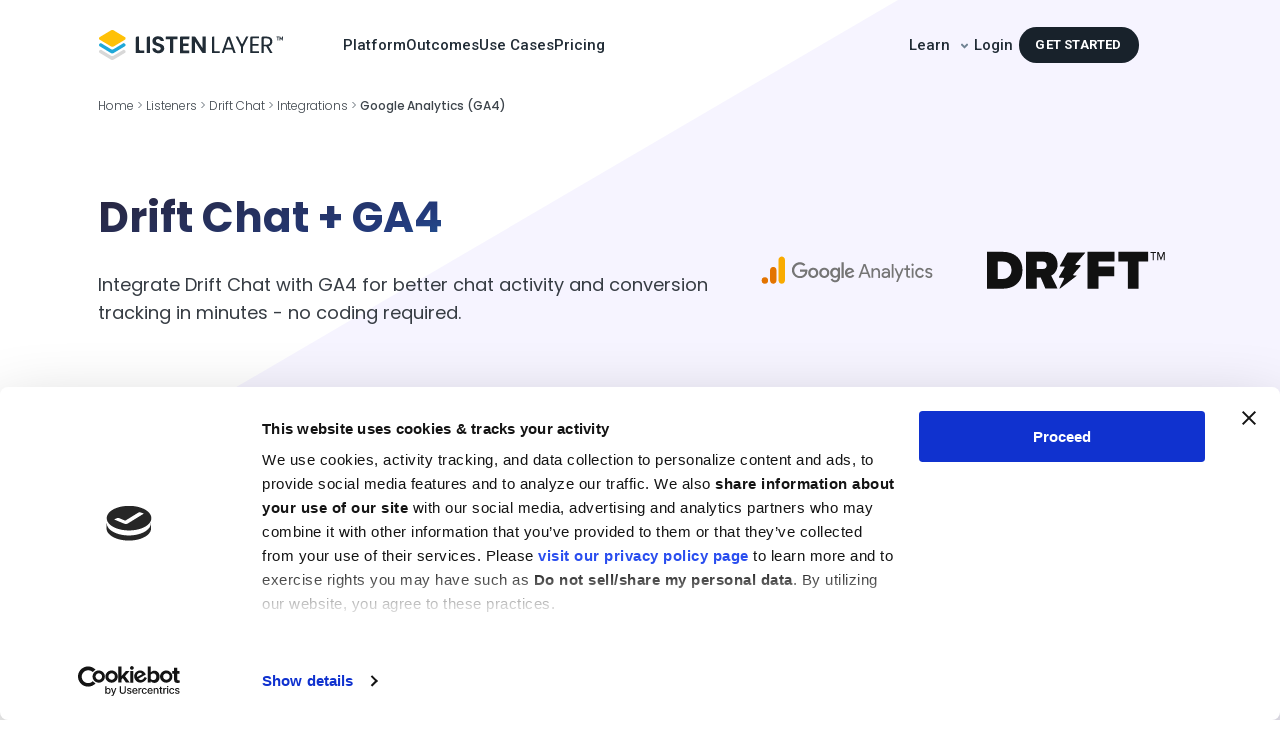

--- FILE ---
content_type: text/html
request_url: https://www.listenlayer.com/listeners/drift-chat/tracking-integrations/google-analytics-4/
body_size: 114551
content:
<!DOCTYPE html><html lang="en"><head><meta charSet="utf-8"/><meta http-equiv="x-ua-compatible" content="ie=edge"/><meta name="viewport" content="width=device-width, initial-scale=1, shrink-to-fit=no"/><style data-href="/styles.883641019c3a7e725f89.css" id="gatsby-global-css">.inline-gatsby-image-wrapper,.inline-gatsby-image-wrapper span{display:inline-block}html{font:112.5%/1.45em georgia,serif,sans-serif;box-sizing:border-box;overflow-y:scroll}body{-webkit-font-smoothing:antialiased;-moz-osx-font-smoothing:grayscale;color:rgba(0,0,0,.8);font-family:georgia,serif;word-wrap:break-word;-webkit-font-kerning:normal;font-kerning:normal;-ms-font-feature-settings:"kern","liga","clig","calt";font-feature-settings:"kern","liga","clig","calt"}article,aside,details,figcaption,figure,footer,header,main,menu,nav,section,summary{display:block}audio,canvas,progress,video{display:inline-block}[hidden],template{display:none}a{-webkit-text-decoration-skip:objects}a:active,a:hover{outline-width:0}abbr[title]{border-bottom:1px dotted rgba(0,0,0,.5);cursor:help;text-decoration:none}b,strong{font-weight:inherit}dfn{font-style:italic}h1{padding:0;margin:0 0 1.45rem;color:inherit;font-family:-apple-system,BlinkMacSystemFont,Segoe UI,Roboto,Oxygen,Ubuntu,Cantarell,Fira Sans,Droid Sans,Helvetica Neue,sans-serif;font-weight:700;text-rendering:optimizeLegibility;font-size:2.25rem;line-height:1.1}mark{background-color:#ff0;color:#000}img{padding:0;margin:0 0 1.45rem}svg:not(:root){overflow:hidden}code,kbd,pre,samp{font-family:monospace}figure{padding:0;margin:0 0 1.45rem}hr{padding:0;margin:0 0 calc(1.45rem - 1px);background:rgba(0,0,0,.2);border:none;height:1px}button,input,optgroup,select,textarea{font:inherit}optgroup{font-weight:700}[type=reset],[type=submit],button,html [type=button]{-webkit-appearance:button}[type=button]:-moz-focusring,[type=reset]:-moz-focusring,[type=submit]:-moz-focusring,button:-moz-focusring{outline:1px dotted ButtonText}fieldset{margin:0 0 1.45rem}legend{box-sizing:border-box;display:table}[type=checkbox],[type=radio]{box-sizing:border-box;padding:0}[type=search]{-webkit-appearance:textfield}[type=search]::-webkit-search-cancel-button,[type=search]::-webkit-search-decoration{-webkit-appearance:none}::-webkit-input-placeholder{color:inherit;opacity:.54}*,:after,:before{box-sizing:inherit}h2{font-size:1.62671rem}h2,h3{padding:0;margin:0 0 1.45rem;color:inherit;font-family:-apple-system,BlinkMacSystemFont,Segoe UI,Roboto,Oxygen,Ubuntu,Cantarell,Fira Sans,Droid Sans,Helvetica Neue,sans-serif;font-weight:700;text-rendering:optimizeLegibility;line-height:1.1}h3{font-size:1.38316rem}h4{font-size:1rem}h4,h5{padding:0;margin:0 0 1.45rem;color:inherit;font-family:-apple-system,BlinkMacSystemFont,Segoe UI,Roboto,Oxygen,Ubuntu,Cantarell,Fira Sans,Droid Sans,Helvetica Neue,sans-serif;font-weight:700;text-rendering:optimizeLegibility;line-height:1.1}h5{font-size:.85028rem}h6{color:inherit;font-family:-apple-system,BlinkMacSystemFont,Segoe UI,Roboto,Oxygen,Ubuntu,Cantarell,Fira Sans,Droid Sans,Helvetica Neue,sans-serif;font-weight:700;text-rendering:optimizeLegibility;font-size:.78405rem;line-height:1.1}h6,hgroup{padding:0;margin:0 0 1.45rem}ol,ul{padding:0;margin:0 0 1.45rem 1.45rem;list-style-position:outside;list-style-image:none}dd,dl,p{padding:0}dd,dl,p,pre{margin:0 0 1.45rem}pre{font-size:.85rem;line-height:1.42;background:rgba(0,0,0,.04);border-radius:3px;word-wrap:normal;padding:1.45rem}table{padding:0;margin:0 0 1.45rem;font-size:1rem;line-height:1.45rem;width:100%}blockquote{padding:0;margin:0 1.45rem 1.45rem}address,form,iframe,noscript{padding:0;margin:0 0 1.45rem}th{font-weight:700}li{margin-bottom:.725rem}ol li,ul li{padding-left:0}li>ol,li>ul{margin-left:1.45rem;margin-bottom:.725rem;margin-top:.725rem}blockquote :last-child,li :last-child,p :last-child{margin-bottom:0}li>p{margin-bottom:.725rem}code,kbd,samp{font-size:.85rem;line-height:1.45rem}abbr,acronym{border-bottom:1px dotted rgba(0,0,0,.5);cursor:help}td,th,thead{text-align:left}td,th{border-bottom:1px solid rgba(0,0,0,.12);font-feature-settings:"tnum";-moz-font-feature-settings:"tnum";-ms-font-feature-settings:"tnum";-webkit-font-feature-settings:"tnum";padding:.725rem .96667rem calc(.725rem - 1px)}td:first-child,th:first-child{padding-left:0}td:last-child,th:last-child{padding-right:0}code,tt{background-color:rgba(0,0,0,.04);border-radius:3px;font-family:SFMono-Regular,Consolas,Roboto Mono,Droid Sans Mono,Liberation Mono,Menlo,Courier,monospace;padding:.2em 0}pre code{background:none;line-height:1.42}code:after,code:before,tt:after,tt:before{letter-spacing:-.2em;content:" "}pre code:after,pre code:before,pre tt:after,pre tt:before{content:""}@media only screen and (max-width:480px){html{font-size:100%}}

/*!
 * Bootstrap v4.6.0 (https://getbootstrap.com/)
 * Copyright 2011-2021 The Bootstrap Authors
 * Copyright 2011-2021 Twitter, Inc.
 * Licensed under MIT (https://github.com/twbs/bootstrap/blob/main/LICENSE)
 */:root{--blue:#007bff;--indigo:#6610f2;--purple:#6f42c1;--pink:#e83e8c;--red:#dc3545;--orange:#fd7e14;--yellow:#ffc107;--green:#28a745;--teal:#20c997;--cyan:#17a2b8;--white:#fff;--gray:#6c757d;--gray-dark:#343a40;--primary:#007bff;--secondary:#6c757d;--success:#28a745;--info:#17a2b8;--warning:#ffc107;--danger:#dc3545;--light:#f8f9fa;--dark:#343a40;--breakpoint-xs:0;--breakpoint-sm:576px;--breakpoint-md:768px;--breakpoint-lg:992px;--breakpoint-xl:1200px;--font-family-sans-serif:-apple-system,BlinkMacSystemFont,"Segoe UI",Roboto,"Helvetica Neue",Arial,"Noto Sans","Liberation Sans",sans-serif,"Apple Color Emoji","Segoe UI Emoji","Segoe UI Symbol","Noto Color Emoji";--font-family-monospace:SFMono-Regular,Menlo,Monaco,Consolas,"Liberation Mono","Courier New",monospace}*,:after,:before{box-sizing:border-box}html{font-family:sans-serif;line-height:1.15;-webkit-tap-highlight-color:transparent}article,aside,figcaption,figure,footer,header,hgroup,main,nav,section{display:block}body{margin:0;font-family:-apple-system,BlinkMacSystemFont,Segoe UI,Roboto,Helvetica Neue,Arial,Noto Sans,Liberation Sans,sans-serif,Apple Color Emoji,Segoe UI Emoji,Segoe UI Symbol,Noto Color Emoji;font-size:1rem;font-weight:400;line-height:1.5;color:#212529;text-align:left;background-color:#fff}[tabindex="-1"]:focus:not(:focus-visible){outline:0!important}hr{box-sizing:content-box;height:0;overflow:visible}h1,h2,h3,h4,h5,h6{margin-top:0;margin-bottom:.5rem}p{margin-top:0;margin-bottom:1rem}abbr[data-original-title],abbr[title]{text-decoration:underline;-webkit-text-decoration:underline dotted;text-decoration:underline dotted;cursor:help;border-bottom:0;-webkit-text-decoration-skip-ink:none;text-decoration-skip-ink:none}address{font-style:normal;line-height:inherit}address,dl,ol,ul{margin-bottom:1rem}dl,ol,ul{margin-top:0}ol ol,ol ul,ul ol,ul ul{margin-bottom:0}dt{font-weight:700}dd{margin-bottom:.5rem;margin-left:0}blockquote{margin:0 0 1rem}b,strong{font-weight:bolder}small{font-size:80%}sub,sup{position:relative;font-size:75%;line-height:0;vertical-align:baseline}sub{bottom:-.25em}sup{top:-.5em}a{color:#007bff;background-color:transparent}a:hover{color:#0056b3;text-decoration:underline}a:not([href]):not([class]),a:not([href]):not([class]):hover{color:inherit;text-decoration:none}code,kbd,pre,samp{font-family:SFMono-Regular,Menlo,Monaco,Consolas,Liberation Mono,Courier New,monospace;font-size:1em}pre{margin-top:0;margin-bottom:1rem;overflow:auto;-ms-overflow-style:scrollbar}figure{margin:0 0 1rem}img{border-style:none}svg{overflow:hidden;vertical-align:middle}caption{padding-top:.75rem;padding-bottom:.75rem;color:#6c757d;text-align:left;caption-side:bottom}th{text-align:inherit;text-align:-webkit-match-parent}label{display:inline-block;margin-bottom:.5rem}button{border-radius:0}button:focus:not(:focus-visible){outline:0}button,input,optgroup,select,textarea{margin:0;font-family:inherit;font-size:inherit;line-height:inherit}button,input{overflow:visible}[role=button]{cursor:pointer}select{word-wrap:normal}[type=button],[type=reset],[type=submit],button{-webkit-appearance:button}[type=button]:not(:disabled),[type=reset]:not(:disabled),[type=submit]:not(:disabled),button:not(:disabled){cursor:pointer}[type=button]::-moz-focus-inner,[type=reset]::-moz-focus-inner,[type=submit]::-moz-focus-inner,button::-moz-focus-inner{padding:0;border-style:none}fieldset{min-width:0}legend{display:block;width:100%;max-width:100%;margin-bottom:.5rem;font-size:1.5rem;line-height:inherit;color:inherit}progress{vertical-align:baseline}[type=number]::-webkit-inner-spin-button,[type=number]::-webkit-outer-spin-button{height:auto}[type=search]{outline-offset:-2px;-webkit-appearance:none}[type=search]::-webkit-search-decoration{-webkit-appearance:none}::-webkit-file-upload-button{font:inherit;-webkit-appearance:button}output{display:inline-block}summary{display:list-item;cursor:pointer}template{display:none}[hidden]{display:none!important}.h1,.h2,.h3,.h4,.h5,.h6,h1,h2,h3,h4,h5,h6{margin-bottom:.5rem;font-weight:500;line-height:1.2}.h1,h1{font-size:2.5rem}.h2,h2{font-size:2rem}.h3,h3{font-size:1.75rem}.h4,h4{font-size:1.5rem}.h5,h5{font-size:1.25rem}.h6,h6{font-size:1rem}.lead{font-size:1.25rem;font-weight:300}.display-1{font-size:6rem}.display-1,.display-2{font-weight:300;line-height:1.2}.display-2{font-size:5.5rem}.display-3{font-size:4.5rem}.display-3,.display-4{font-weight:300;line-height:1.2}.display-4{font-size:3.5rem}hr{margin-top:1rem;margin-bottom:1rem;border:0;border-top:1px solid rgba(0,0,0,.1)}.small,small{font-size:80%;font-weight:400}.mark,mark{padding:.2em;background-color:#fcf8e3}.list-inline,.list-unstyled{padding-left:0;list-style:none}.list-inline-item{display:inline-block}.list-inline-item:not(:last-child){margin-right:.5rem}.initialism{font-size:90%;text-transform:uppercase}.blockquote{margin-bottom:1rem;font-size:1.25rem}.blockquote-footer{display:block;font-size:80%;color:#6c757d}.blockquote-footer:before{content:"\2014\A0"}.img-fluid,.img-thumbnail{max-width:100%;height:auto}.img-thumbnail{padding:.25rem;background-color:#fff;border:1px solid #dee2e6;border-radius:.25rem}.figure{display:inline-block}.figure-img{margin-bottom:.5rem;line-height:1}.figure-caption{font-size:90%;color:#6c757d}code{font-size:87.5%;color:#e83e8c;word-wrap:break-word}a>code{color:inherit}kbd{padding:.2rem .4rem;font-size:87.5%;color:#fff;background-color:#212529;border-radius:.2rem}kbd kbd{padding:0;font-size:100%;font-weight:700}pre{display:block;font-size:87.5%;color:#212529}pre code{font-size:inherit;color:inherit;word-break:normal}.pre-scrollable{max-height:340px;overflow-y:scroll}.container,.container-fluid,.container-lg,.container-md,.container-sm,.container-xl{width:100%;padding-right:15px;padding-left:15px;margin-right:auto;margin-left:auto}@media (min-width:576px){.container,.container-sm{max-width:540px}}@media (min-width:768px){.container,.container-md,.container-sm{max-width:720px}}@media (min-width:992px){.container,.container-lg,.container-md,.container-sm{max-width:960px}}@media (min-width:1200px){.container,.container-lg,.container-md,.container-sm,.container-xl{max-width:1140px}}.row{display:flex;flex-wrap:wrap;margin-right:-15px;margin-left:-15px}.no-gutters{margin-right:0;margin-left:0}.no-gutters>.col,.no-gutters>[class*=col-]{padding-right:0;padding-left:0}.col,.col-1,.col-2,.col-3,.col-4,.col-5,.col-6,.col-7,.col-8,.col-9,.col-10,.col-11,.col-12,.col-auto,.col-lg,.col-lg-1,.col-lg-2,.col-lg-3,.col-lg-4,.col-lg-5,.col-lg-6,.col-lg-7,.col-lg-8,.col-lg-9,.col-lg-10,.col-lg-11,.col-lg-12,.col-lg-auto,.col-md,.col-md-1,.col-md-2,.col-md-3,.col-md-4,.col-md-5,.col-md-6,.col-md-7,.col-md-8,.col-md-9,.col-md-10,.col-md-11,.col-md-12,.col-md-auto,.col-sm,.col-sm-1,.col-sm-2,.col-sm-3,.col-sm-4,.col-sm-5,.col-sm-6,.col-sm-7,.col-sm-8,.col-sm-9,.col-sm-10,.col-sm-11,.col-sm-12,.col-sm-auto,.col-xl,.col-xl-1,.col-xl-2,.col-xl-3,.col-xl-4,.col-xl-5,.col-xl-6,.col-xl-7,.col-xl-8,.col-xl-9,.col-xl-10,.col-xl-11,.col-xl-12,.col-xl-auto{position:relative;width:100%;padding-right:15px;padding-left:15px}.col{flex-basis:0;flex-grow:1;max-width:100%}.row-cols-1>*{flex:0 0 100%;max-width:100%}.row-cols-2>*{flex:0 0 50%;max-width:50%}.row-cols-3>*{flex:0 0 33.333333%;max-width:33.333333%}.row-cols-4>*{flex:0 0 25%;max-width:25%}.row-cols-5>*{flex:0 0 20%;max-width:20%}.row-cols-6>*{flex:0 0 16.666667%;max-width:16.666667%}.col-auto{flex:0 0 auto;width:auto;max-width:100%}.col-1{flex:0 0 8.333333%;max-width:8.333333%}.col-2{flex:0 0 16.666667%;max-width:16.666667%}.col-3{flex:0 0 25%;max-width:25%}.col-4{flex:0 0 33.333333%;max-width:33.333333%}.col-5{flex:0 0 41.666667%;max-width:41.666667%}.col-6{flex:0 0 50%;max-width:50%}.col-7{flex:0 0 58.333333%;max-width:58.333333%}.col-8{flex:0 0 66.666667%;max-width:66.666667%}.col-9{flex:0 0 75%;max-width:75%}.col-10{flex:0 0 83.333333%;max-width:83.333333%}.col-11{flex:0 0 91.666667%;max-width:91.666667%}.col-12{flex:0 0 100%;max-width:100%}.order-first{order:-1}.order-last{order:13}.order-0{order:0}.order-1{order:1}.order-2{order:2}.order-3{order:3}.order-4{order:4}.order-5{order:5}.order-6{order:6}.order-7{order:7}.order-8{order:8}.order-9{order:9}.order-10{order:10}.order-11{order:11}.order-12{order:12}.offset-1{margin-left:8.333333%}.offset-2{margin-left:16.666667%}.offset-3{margin-left:25%}.offset-4{margin-left:33.333333%}.offset-5{margin-left:41.666667%}.offset-6{margin-left:50%}.offset-7{margin-left:58.333333%}.offset-8{margin-left:66.666667%}.offset-9{margin-left:75%}.offset-10{margin-left:83.333333%}.offset-11{margin-left:91.666667%}@media (min-width:576px){.col-sm{flex-basis:0;flex-grow:1;max-width:100%}.row-cols-sm-1>*{flex:0 0 100%;max-width:100%}.row-cols-sm-2>*{flex:0 0 50%;max-width:50%}.row-cols-sm-3>*{flex:0 0 33.333333%;max-width:33.333333%}.row-cols-sm-4>*{flex:0 0 25%;max-width:25%}.row-cols-sm-5>*{flex:0 0 20%;max-width:20%}.row-cols-sm-6>*{flex:0 0 16.666667%;max-width:16.666667%}.col-sm-auto{flex:0 0 auto;width:auto;max-width:100%}.col-sm-1{flex:0 0 8.333333%;max-width:8.333333%}.col-sm-2{flex:0 0 16.666667%;max-width:16.666667%}.col-sm-3{flex:0 0 25%;max-width:25%}.col-sm-4{flex:0 0 33.333333%;max-width:33.333333%}.col-sm-5{flex:0 0 41.666667%;max-width:41.666667%}.col-sm-6{flex:0 0 50%;max-width:50%}.col-sm-7{flex:0 0 58.333333%;max-width:58.333333%}.col-sm-8{flex:0 0 66.666667%;max-width:66.666667%}.col-sm-9{flex:0 0 75%;max-width:75%}.col-sm-10{flex:0 0 83.333333%;max-width:83.333333%}.col-sm-11{flex:0 0 91.666667%;max-width:91.666667%}.col-sm-12{flex:0 0 100%;max-width:100%}.order-sm-first{order:-1}.order-sm-last{order:13}.order-sm-0{order:0}.order-sm-1{order:1}.order-sm-2{order:2}.order-sm-3{order:3}.order-sm-4{order:4}.order-sm-5{order:5}.order-sm-6{order:6}.order-sm-7{order:7}.order-sm-8{order:8}.order-sm-9{order:9}.order-sm-10{order:10}.order-sm-11{order:11}.order-sm-12{order:12}.offset-sm-0{margin-left:0}.offset-sm-1{margin-left:8.333333%}.offset-sm-2{margin-left:16.666667%}.offset-sm-3{margin-left:25%}.offset-sm-4{margin-left:33.333333%}.offset-sm-5{margin-left:41.666667%}.offset-sm-6{margin-left:50%}.offset-sm-7{margin-left:58.333333%}.offset-sm-8{margin-left:66.666667%}.offset-sm-9{margin-left:75%}.offset-sm-10{margin-left:83.333333%}.offset-sm-11{margin-left:91.666667%}}@media (min-width:768px){.col-md{flex-basis:0;flex-grow:1;max-width:100%}.row-cols-md-1>*{flex:0 0 100%;max-width:100%}.row-cols-md-2>*{flex:0 0 50%;max-width:50%}.row-cols-md-3>*{flex:0 0 33.333333%;max-width:33.333333%}.row-cols-md-4>*{flex:0 0 25%;max-width:25%}.row-cols-md-5>*{flex:0 0 20%;max-width:20%}.row-cols-md-6>*{flex:0 0 16.666667%;max-width:16.666667%}.col-md-auto{flex:0 0 auto;width:auto;max-width:100%}.col-md-1{flex:0 0 8.333333%;max-width:8.333333%}.col-md-2{flex:0 0 16.666667%;max-width:16.666667%}.col-md-3{flex:0 0 25%;max-width:25%}.col-md-4{flex:0 0 33.333333%;max-width:33.333333%}.col-md-5{flex:0 0 41.666667%;max-width:41.666667%}.col-md-6{flex:0 0 50%;max-width:50%}.col-md-7{flex:0 0 58.333333%;max-width:58.333333%}.col-md-8{flex:0 0 66.666667%;max-width:66.666667%}.col-md-9{flex:0 0 75%;max-width:75%}.col-md-10{flex:0 0 83.333333%;max-width:83.333333%}.col-md-11{flex:0 0 91.666667%;max-width:91.666667%}.col-md-12{flex:0 0 100%;max-width:100%}.order-md-first{order:-1}.order-md-last{order:13}.order-md-0{order:0}.order-md-1{order:1}.order-md-2{order:2}.order-md-3{order:3}.order-md-4{order:4}.order-md-5{order:5}.order-md-6{order:6}.order-md-7{order:7}.order-md-8{order:8}.order-md-9{order:9}.order-md-10{order:10}.order-md-11{order:11}.order-md-12{order:12}.offset-md-0{margin-left:0}.offset-md-1{margin-left:8.333333%}.offset-md-2{margin-left:16.666667%}.offset-md-3{margin-left:25%}.offset-md-4{margin-left:33.333333%}.offset-md-5{margin-left:41.666667%}.offset-md-6{margin-left:50%}.offset-md-7{margin-left:58.333333%}.offset-md-8{margin-left:66.666667%}.offset-md-9{margin-left:75%}.offset-md-10{margin-left:83.333333%}.offset-md-11{margin-left:91.666667%}}@media (min-width:992px){.col-lg{flex-basis:0;flex-grow:1;max-width:100%}.row-cols-lg-1>*{flex:0 0 100%;max-width:100%}.row-cols-lg-2>*{flex:0 0 50%;max-width:50%}.row-cols-lg-3>*{flex:0 0 33.333333%;max-width:33.333333%}.row-cols-lg-4>*{flex:0 0 25%;max-width:25%}.row-cols-lg-5>*{flex:0 0 20%;max-width:20%}.row-cols-lg-6>*{flex:0 0 16.666667%;max-width:16.666667%}.col-lg-auto{flex:0 0 auto;width:auto;max-width:100%}.col-lg-1{flex:0 0 8.333333%;max-width:8.333333%}.col-lg-2{flex:0 0 16.666667%;max-width:16.666667%}.col-lg-3{flex:0 0 25%;max-width:25%}.col-lg-4{flex:0 0 33.333333%;max-width:33.333333%}.col-lg-5{flex:0 0 41.666667%;max-width:41.666667%}.col-lg-6{flex:0 0 50%;max-width:50%}.col-lg-7{flex:0 0 58.333333%;max-width:58.333333%}.col-lg-8{flex:0 0 66.666667%;max-width:66.666667%}.col-lg-9{flex:0 0 75%;max-width:75%}.col-lg-10{flex:0 0 83.333333%;max-width:83.333333%}.col-lg-11{flex:0 0 91.666667%;max-width:91.666667%}.col-lg-12{flex:0 0 100%;max-width:100%}.order-lg-first{order:-1}.order-lg-last{order:13}.order-lg-0{order:0}.order-lg-1{order:1}.order-lg-2{order:2}.order-lg-3{order:3}.order-lg-4{order:4}.order-lg-5{order:5}.order-lg-6{order:6}.order-lg-7{order:7}.order-lg-8{order:8}.order-lg-9{order:9}.order-lg-10{order:10}.order-lg-11{order:11}.order-lg-12{order:12}.offset-lg-0{margin-left:0}.offset-lg-1{margin-left:8.333333%}.offset-lg-2{margin-left:16.666667%}.offset-lg-3{margin-left:25%}.offset-lg-4{margin-left:33.333333%}.offset-lg-5{margin-left:41.666667%}.offset-lg-6{margin-left:50%}.offset-lg-7{margin-left:58.333333%}.offset-lg-8{margin-left:66.666667%}.offset-lg-9{margin-left:75%}.offset-lg-10{margin-left:83.333333%}.offset-lg-11{margin-left:91.666667%}}@media (min-width:1200px){.col-xl{flex-basis:0;flex-grow:1;max-width:100%}.row-cols-xl-1>*{flex:0 0 100%;max-width:100%}.row-cols-xl-2>*{flex:0 0 50%;max-width:50%}.row-cols-xl-3>*{flex:0 0 33.333333%;max-width:33.333333%}.row-cols-xl-4>*{flex:0 0 25%;max-width:25%}.row-cols-xl-5>*{flex:0 0 20%;max-width:20%}.row-cols-xl-6>*{flex:0 0 16.666667%;max-width:16.666667%}.col-xl-auto{flex:0 0 auto;width:auto;max-width:100%}.col-xl-1{flex:0 0 8.333333%;max-width:8.333333%}.col-xl-2{flex:0 0 16.666667%;max-width:16.666667%}.col-xl-3{flex:0 0 25%;max-width:25%}.col-xl-4{flex:0 0 33.333333%;max-width:33.333333%}.col-xl-5{flex:0 0 41.666667%;max-width:41.666667%}.col-xl-6{flex:0 0 50%;max-width:50%}.col-xl-7{flex:0 0 58.333333%;max-width:58.333333%}.col-xl-8{flex:0 0 66.666667%;max-width:66.666667%}.col-xl-9{flex:0 0 75%;max-width:75%}.col-xl-10{flex:0 0 83.333333%;max-width:83.333333%}.col-xl-11{flex:0 0 91.666667%;max-width:91.666667%}.col-xl-12{flex:0 0 100%;max-width:100%}.order-xl-first{order:-1}.order-xl-last{order:13}.order-xl-0{order:0}.order-xl-1{order:1}.order-xl-2{order:2}.order-xl-3{order:3}.order-xl-4{order:4}.order-xl-5{order:5}.order-xl-6{order:6}.order-xl-7{order:7}.order-xl-8{order:8}.order-xl-9{order:9}.order-xl-10{order:10}.order-xl-11{order:11}.order-xl-12{order:12}.offset-xl-0{margin-left:0}.offset-xl-1{margin-left:8.333333%}.offset-xl-2{margin-left:16.666667%}.offset-xl-3{margin-left:25%}.offset-xl-4{margin-left:33.333333%}.offset-xl-5{margin-left:41.666667%}.offset-xl-6{margin-left:50%}.offset-xl-7{margin-left:58.333333%}.offset-xl-8{margin-left:66.666667%}.offset-xl-9{margin-left:75%}.offset-xl-10{margin-left:83.333333%}.offset-xl-11{margin-left:91.666667%}}.table{width:100%;margin-bottom:1rem;color:#212529}.table td,.table th{padding:.75rem;vertical-align:top;border-top:1px solid #dee2e6}.table thead th{vertical-align:bottom;border-bottom:2px solid #dee2e6}.table tbody+tbody{border-top:2px solid #dee2e6}.table-sm td,.table-sm th{padding:.3rem}.table-bordered,.table-bordered td,.table-bordered th{border:1px solid #dee2e6}.table-bordered thead td,.table-bordered thead th{border-bottom-width:2px}.table-borderless tbody+tbody,.table-borderless td,.table-borderless th,.table-borderless thead th{border:0}.table-striped tbody tr:nth-of-type(odd){background-color:rgba(0,0,0,.05)}.table-hover tbody tr:hover{color:#212529;background-color:rgba(0,0,0,.075)}.table-primary,.table-primary>td,.table-primary>th{background-color:#b8daff}.table-primary tbody+tbody,.table-primary td,.table-primary th,.table-primary thead th{border-color:#7abaff}.table-hover .table-primary:hover,.table-hover .table-primary:hover>td,.table-hover .table-primary:hover>th{background-color:#9fcdff}.table-secondary,.table-secondary>td,.table-secondary>th{background-color:#d6d8db}.table-secondary tbody+tbody,.table-secondary td,.table-secondary th,.table-secondary thead th{border-color:#b3b7bb}.table-hover .table-secondary:hover,.table-hover .table-secondary:hover>td,.table-hover .table-secondary:hover>th{background-color:#c8cbcf}.table-success,.table-success>td,.table-success>th{background-color:#c3e6cb}.table-success tbody+tbody,.table-success td,.table-success th,.table-success thead th{border-color:#8fd19e}.table-hover .table-success:hover,.table-hover .table-success:hover>td,.table-hover .table-success:hover>th{background-color:#b1dfbb}.table-info,.table-info>td,.table-info>th{background-color:#bee5eb}.table-info tbody+tbody,.table-info td,.table-info th,.table-info thead th{border-color:#86cfda}.table-hover .table-info:hover,.table-hover .table-info:hover>td,.table-hover .table-info:hover>th{background-color:#abdde5}.table-warning,.table-warning>td,.table-warning>th{background-color:#ffeeba}.table-warning tbody+tbody,.table-warning td,.table-warning th,.table-warning thead th{border-color:#ffdf7e}.table-hover .table-warning:hover,.table-hover .table-warning:hover>td,.table-hover .table-warning:hover>th{background-color:#ffe8a1}.table-danger,.table-danger>td,.table-danger>th{background-color:#f5c6cb}.table-danger tbody+tbody,.table-danger td,.table-danger th,.table-danger thead th{border-color:#ed969e}.table-hover .table-danger:hover,.table-hover .table-danger:hover>td,.table-hover .table-danger:hover>th{background-color:#f1b0b7}.table-light,.table-light>td,.table-light>th{background-color:#fdfdfe}.table-light tbody+tbody,.table-light td,.table-light th,.table-light thead th{border-color:#fbfcfc}.table-hover .table-light:hover,.table-hover .table-light:hover>td,.table-hover .table-light:hover>th{background-color:#ececf6}.table-dark,.table-dark>td,.table-dark>th{background-color:#c6c8ca}.table-dark tbody+tbody,.table-dark td,.table-dark th,.table-dark thead th{border-color:#95999c}.table-hover .table-dark:hover,.table-hover .table-dark:hover>td,.table-hover .table-dark:hover>th{background-color:#b9bbbe}.table-active,.table-active>td,.table-active>th,.table-hover .table-active:hover,.table-hover .table-active:hover>td,.table-hover .table-active:hover>th{background-color:rgba(0,0,0,.075)}.table .thead-dark th{color:#fff;background-color:#343a40;border-color:#454d55}.table .thead-light th{color:#495057;background-color:#e9ecef;border-color:#dee2e6}.table-dark{color:#fff;background-color:#343a40}.table-dark td,.table-dark th,.table-dark thead th{border-color:#454d55}.table-dark.table-bordered{border:0}.table-dark.table-striped tbody tr:nth-of-type(odd){background-color:hsla(0,0%,100%,.05)}.table-dark.table-hover tbody tr:hover{color:#fff;background-color:hsla(0,0%,100%,.075)}@media (max-width:575.98px){.table-responsive-sm{display:block;width:100%;overflow-x:auto;-webkit-overflow-scrolling:touch}.table-responsive-sm>.table-bordered{border:0}}@media (max-width:767.98px){.table-responsive-md{display:block;width:100%;overflow-x:auto;-webkit-overflow-scrolling:touch}.table-responsive-md>.table-bordered{border:0}}@media (max-width:991.98px){.table-responsive-lg{display:block;width:100%;overflow-x:auto;-webkit-overflow-scrolling:touch}.table-responsive-lg>.table-bordered{border:0}}@media (max-width:1199.98px){.table-responsive-xl{display:block;width:100%;overflow-x:auto;-webkit-overflow-scrolling:touch}.table-responsive-xl>.table-bordered{border:0}}.table-responsive{display:block;width:100%;overflow-x:auto;-webkit-overflow-scrolling:touch}.table-responsive>.table-bordered{border:0}.form-control{display:block;width:100%;height:calc(1.5em + .75rem + 2px);padding:.375rem .75rem;font-size:1rem;font-weight:400;line-height:1.5;color:#495057;background-color:#fff;background-clip:padding-box;border:1px solid #ced4da;border-radius:.25rem;transition:border-color .15s ease-in-out,box-shadow .15s ease-in-out}@media (prefers-reduced-motion:reduce){.form-control{transition:none}}.form-control::-ms-expand{background-color:transparent;border:0}.form-control:-moz-focusring{color:transparent;text-shadow:0 0 0 #495057}.form-control:focus{color:#495057;background-color:#fff;border-color:#80bdff;outline:0;box-shadow:0 0 0 .2rem rgba(0,123,255,.25)}.form-control:-ms-input-placeholder{color:#6c757d;opacity:1}.form-control::placeholder{color:#6c757d;opacity:1}.form-control:disabled,.form-control[readonly]{background-color:#e9ecef;opacity:1}input[type=date].form-control,input[type=datetime-local].form-control,input[type=month].form-control,input[type=time].form-control{-webkit-appearance:none;-moz-appearance:none;appearance:none}select.form-control:focus::-ms-value{color:#495057;background-color:#fff}.form-control-file,.form-control-range{display:block;width:100%}.col-form-label{padding-top:calc(.375rem + 1px);padding-bottom:calc(.375rem + 1px);margin-bottom:0;font-size:inherit;line-height:1.5}.col-form-label-lg{padding-top:calc(.5rem + 1px);padding-bottom:calc(.5rem + 1px);font-size:1.25rem;line-height:1.5}.col-form-label-sm{padding-top:calc(.25rem + 1px);padding-bottom:calc(.25rem + 1px);font-size:.875rem;line-height:1.5}.form-control-plaintext{display:block;width:100%;padding:.375rem 0;margin-bottom:0;font-size:1rem;line-height:1.5;color:#212529;background-color:transparent;border:solid transparent;border-width:1px 0}.form-control-plaintext.form-control-lg,.form-control-plaintext.form-control-sm{padding-right:0;padding-left:0}.form-control-sm{height:calc(1.5em + .5rem + 2px);padding:.25rem .5rem;font-size:.875rem;line-height:1.5;border-radius:.2rem}.form-control-lg{height:calc(1.5em + 1rem + 2px);padding:.5rem 1rem;font-size:1.25rem;line-height:1.5;border-radius:.3rem}select.form-control[multiple],select.form-control[size],textarea.form-control{height:auto}.form-group{margin-bottom:1rem}.form-text{display:block;margin-top:.25rem}.form-row{display:flex;flex-wrap:wrap;margin-right:-5px;margin-left:-5px}.form-row>.col,.form-row>[class*=col-]{padding-right:5px;padding-left:5px}.form-check{position:relative;display:block;padding-left:1.25rem}.form-check-input{position:absolute;margin-top:.3rem;margin-left:-1.25rem}.form-check-input:disabled~.form-check-label,.form-check-input[disabled]~.form-check-label{color:#6c757d}.form-check-label{margin-bottom:0}.form-check-inline{display:inline-flex;align-items:center;padding-left:0;margin-right:.75rem}.form-check-inline .form-check-input{position:static;margin-top:0;margin-right:.3125rem;margin-left:0}.valid-feedback{display:none;width:100%;margin-top:.25rem;font-size:80%;color:#28a745}.valid-tooltip{position:absolute;top:100%;left:0;z-index:5;display:none;max-width:100%;padding:.25rem .5rem;margin-top:.1rem;font-size:.875rem;line-height:1.5;color:#fff;background-color:rgba(40,167,69,.9);border-radius:.25rem}.form-row>.col>.valid-tooltip,.form-row>[class*=col-]>.valid-tooltip{left:5px}.is-valid~.valid-feedback,.is-valid~.valid-tooltip,.was-validated :valid~.valid-feedback,.was-validated :valid~.valid-tooltip{display:block}.form-control.is-valid,.was-validated .form-control:valid{border-color:#28a745;padding-right:calc(1.5em + .75rem);background-image:url("data:image/svg+xml;charset=utf-8,%3Csvg xmlns='http://www.w3.org/2000/svg' width='8' height='8' viewBox='0 0 8 8'%3E%3Cpath fill='%2328a745' d='M2.3 6.73L.6 4.53c-.4-1.04.46-1.4 1.1-.8l1.1 1.4 3.4-3.8c.6-.63 1.6-.27 1.2.7l-4 4.6c-.43.5-.8.4-1.1.1z'/%3E%3C/svg%3E");background-repeat:no-repeat;background-position:right calc(.375em + .1875rem) center;background-size:calc(.75em + .375rem) calc(.75em + .375rem)}.form-control.is-valid:focus,.was-validated .form-control:valid:focus{border-color:#28a745;box-shadow:0 0 0 .2rem rgba(40,167,69,.25)}.was-validated textarea.form-control:valid,textarea.form-control.is-valid{padding-right:calc(1.5em + .75rem);background-position:top calc(.375em + .1875rem) right calc(.375em + .1875rem)}.custom-select.is-valid,.was-validated .custom-select:valid{border-color:#28a745;padding-right:calc(.75em + 2.3125rem);background:url("data:image/svg+xml;charset=utf-8,%3Csvg xmlns='http://www.w3.org/2000/svg' width='4' height='5' viewBox='0 0 4 5'%3E%3Cpath fill='%23343a40' d='M2 0L0 2h4zm0 5L0 3h4z'/%3E%3C/svg%3E") right .75rem center/8px 10px no-repeat,#fff url("data:image/svg+xml;charset=utf-8,%3Csvg xmlns='http://www.w3.org/2000/svg' width='8' height='8' viewBox='0 0 8 8'%3E%3Cpath fill='%2328a745' d='M2.3 6.73L.6 4.53c-.4-1.04.46-1.4 1.1-.8l1.1 1.4 3.4-3.8c.6-.63 1.6-.27 1.2.7l-4 4.6c-.43.5-.8.4-1.1.1z'/%3E%3C/svg%3E") center right 1.75rem/calc(.75em + .375rem) calc(.75em + .375rem) no-repeat}.custom-select.is-valid:focus,.was-validated .custom-select:valid:focus{border-color:#28a745;box-shadow:0 0 0 .2rem rgba(40,167,69,.25)}.form-check-input.is-valid~.form-check-label,.was-validated .form-check-input:valid~.form-check-label{color:#28a745}.form-check-input.is-valid~.valid-feedback,.form-check-input.is-valid~.valid-tooltip,.was-validated .form-check-input:valid~.valid-feedback,.was-validated .form-check-input:valid~.valid-tooltip{display:block}.custom-control-input.is-valid~.custom-control-label,.was-validated .custom-control-input:valid~.custom-control-label{color:#28a745}.custom-control-input.is-valid~.custom-control-label:before,.was-validated .custom-control-input:valid~.custom-control-label:before{border-color:#28a745}.custom-control-input.is-valid:checked~.custom-control-label:before,.was-validated .custom-control-input:valid:checked~.custom-control-label:before{border-color:#34ce57;background-color:#34ce57}.custom-control-input.is-valid:focus~.custom-control-label:before,.was-validated .custom-control-input:valid:focus~.custom-control-label:before{box-shadow:0 0 0 .2rem rgba(40,167,69,.25)}.custom-control-input.is-valid:focus:not(:checked)~.custom-control-label:before,.custom-file-input.is-valid~.custom-file-label,.was-validated .custom-control-input:valid:focus:not(:checked)~.custom-control-label:before,.was-validated .custom-file-input:valid~.custom-file-label{border-color:#28a745}.custom-file-input.is-valid:focus~.custom-file-label,.was-validated .custom-file-input:valid:focus~.custom-file-label{border-color:#28a745;box-shadow:0 0 0 .2rem rgba(40,167,69,.25)}.invalid-feedback{display:none;width:100%;margin-top:.25rem;font-size:80%;color:#dc3545}.invalid-tooltip{position:absolute;top:100%;left:0;z-index:5;display:none;max-width:100%;padding:.25rem .5rem;margin-top:.1rem;font-size:.875rem;line-height:1.5;color:#fff;background-color:rgba(220,53,69,.9);border-radius:.25rem}.form-row>.col>.invalid-tooltip,.form-row>[class*=col-]>.invalid-tooltip{left:5px}.is-invalid~.invalid-feedback,.is-invalid~.invalid-tooltip,.was-validated :invalid~.invalid-feedback,.was-validated :invalid~.invalid-tooltip{display:block}.form-control.is-invalid,.was-validated .form-control:invalid{border-color:#dc3545;padding-right:calc(1.5em + .75rem);background-image:url("data:image/svg+xml;charset=utf-8,%3Csvg xmlns='http://www.w3.org/2000/svg' width='12' height='12' fill='none' stroke='%23dc3545' viewBox='0 0 12 12'%3E%3Ccircle cx='6' cy='6' r='4.5'/%3E%3Cpath stroke-linejoin='round' d='M5.8 3.6h.4L6 6.5z'/%3E%3Ccircle cx='6' cy='8.2' r='.6' fill='%23dc3545' stroke='none'/%3E%3C/svg%3E");background-repeat:no-repeat;background-position:right calc(.375em + .1875rem) center;background-size:calc(.75em + .375rem) calc(.75em + .375rem)}.form-control.is-invalid:focus,.was-validated .form-control:invalid:focus{border-color:#dc3545;box-shadow:0 0 0 .2rem rgba(220,53,69,.25)}.was-validated textarea.form-control:invalid,textarea.form-control.is-invalid{padding-right:calc(1.5em + .75rem);background-position:top calc(.375em + .1875rem) right calc(.375em + .1875rem)}.custom-select.is-invalid,.was-validated .custom-select:invalid{border-color:#dc3545;padding-right:calc(.75em + 2.3125rem);background:url("data:image/svg+xml;charset=utf-8,%3Csvg xmlns='http://www.w3.org/2000/svg' width='4' height='5' viewBox='0 0 4 5'%3E%3Cpath fill='%23343a40' d='M2 0L0 2h4zm0 5L0 3h4z'/%3E%3C/svg%3E") right .75rem center/8px 10px no-repeat,#fff url("data:image/svg+xml;charset=utf-8,%3Csvg xmlns='http://www.w3.org/2000/svg' width='12' height='12' fill='none' stroke='%23dc3545' viewBox='0 0 12 12'%3E%3Ccircle cx='6' cy='6' r='4.5'/%3E%3Cpath stroke-linejoin='round' d='M5.8 3.6h.4L6 6.5z'/%3E%3Ccircle cx='6' cy='8.2' r='.6' fill='%23dc3545' stroke='none'/%3E%3C/svg%3E") center right 1.75rem/calc(.75em + .375rem) calc(.75em + .375rem) no-repeat}.custom-select.is-invalid:focus,.was-validated .custom-select:invalid:focus{border-color:#dc3545;box-shadow:0 0 0 .2rem rgba(220,53,69,.25)}.form-check-input.is-invalid~.form-check-label,.was-validated .form-check-input:invalid~.form-check-label{color:#dc3545}.form-check-input.is-invalid~.invalid-feedback,.form-check-input.is-invalid~.invalid-tooltip,.was-validated .form-check-input:invalid~.invalid-feedback,.was-validated .form-check-input:invalid~.invalid-tooltip{display:block}.custom-control-input.is-invalid~.custom-control-label,.was-validated .custom-control-input:invalid~.custom-control-label{color:#dc3545}.custom-control-input.is-invalid~.custom-control-label:before,.was-validated .custom-control-input:invalid~.custom-control-label:before{border-color:#dc3545}.custom-control-input.is-invalid:checked~.custom-control-label:before,.was-validated .custom-control-input:invalid:checked~.custom-control-label:before{border-color:#e4606d;background-color:#e4606d}.custom-control-input.is-invalid:focus~.custom-control-label:before,.was-validated .custom-control-input:invalid:focus~.custom-control-label:before{box-shadow:0 0 0 .2rem rgba(220,53,69,.25)}.custom-control-input.is-invalid:focus:not(:checked)~.custom-control-label:before,.custom-file-input.is-invalid~.custom-file-label,.was-validated .custom-control-input:invalid:focus:not(:checked)~.custom-control-label:before,.was-validated .custom-file-input:invalid~.custom-file-label{border-color:#dc3545}.custom-file-input.is-invalid:focus~.custom-file-label,.was-validated .custom-file-input:invalid:focus~.custom-file-label{border-color:#dc3545;box-shadow:0 0 0 .2rem rgba(220,53,69,.25)}.form-inline{display:flex;flex-flow:row wrap;align-items:center}.form-inline .form-check{width:100%}@media (min-width:576px){.form-inline label{justify-content:center}.form-inline .form-group,.form-inline label{display:flex;align-items:center;margin-bottom:0}.form-inline .form-group{flex:0 0 auto;flex-flow:row wrap}.form-inline .form-control{display:inline-block;width:auto;vertical-align:middle}.form-inline .form-control-plaintext{display:inline-block}.form-inline .custom-select,.form-inline .input-group{width:auto}.form-inline .form-check{display:flex;align-items:center;justify-content:center;width:auto;padding-left:0}.form-inline .form-check-input{position:relative;flex-shrink:0;margin-top:0;margin-right:.25rem;margin-left:0}.form-inline .custom-control{align-items:center;justify-content:center}.form-inline .custom-control-label{margin-bottom:0}}.btn{display:inline-block;font-weight:400;color:#212529;text-align:center;vertical-align:middle;-webkit-user-select:none;-ms-user-select:none;user-select:none;background-color:transparent;border:1px solid transparent;padding:.375rem .75rem;font-size:1rem;line-height:1.5;border-radius:.25rem;transition:color .15s ease-in-out,background-color .15s ease-in-out,border-color .15s ease-in-out,box-shadow .15s ease-in-out}@media (prefers-reduced-motion:reduce){.btn{transition:none}}.btn:hover{color:#212529;text-decoration:none}.btn.focus,.btn:focus{outline:0;box-shadow:0 0 0 .2rem rgba(0,123,255,.25)}.btn.disabled,.btn:disabled{opacity:.65}.btn:not(:disabled):not(.disabled){cursor:pointer}a.btn.disabled,fieldset:disabled a.btn{pointer-events:none}.btn-primary{color:#fff;background-color:#007bff;border-color:#007bff}.btn-primary.focus,.btn-primary:focus,.btn-primary:hover{color:#fff;background-color:#0069d9;border-color:#0062cc}.btn-primary.focus,.btn-primary:focus{box-shadow:0 0 0 .2rem rgba(38,143,255,.5)}.btn-primary.disabled,.btn-primary:disabled{color:#fff;background-color:#007bff;border-color:#007bff}.btn-primary:not(:disabled):not(.disabled).active,.btn-primary:not(:disabled):not(.disabled):active,.show>.btn-primary.dropdown-toggle{color:#fff;background-color:#0062cc;border-color:#005cbf}.btn-primary:not(:disabled):not(.disabled).active:focus,.btn-primary:not(:disabled):not(.disabled):active:focus,.show>.btn-primary.dropdown-toggle:focus{box-shadow:0 0 0 .2rem rgba(38,143,255,.5)}.btn-secondary{color:#fff;background-color:#6c757d;border-color:#6c757d}.btn-secondary.focus,.btn-secondary:focus,.btn-secondary:hover{color:#fff;background-color:#5a6268;border-color:#545b62}.btn-secondary.focus,.btn-secondary:focus{box-shadow:0 0 0 .2rem rgba(130,138,145,.5)}.btn-secondary.disabled,.btn-secondary:disabled{color:#fff;background-color:#6c757d;border-color:#6c757d}.btn-secondary:not(:disabled):not(.disabled).active,.btn-secondary:not(:disabled):not(.disabled):active,.show>.btn-secondary.dropdown-toggle{color:#fff;background-color:#545b62;border-color:#4e555b}.btn-secondary:not(:disabled):not(.disabled).active:focus,.btn-secondary:not(:disabled):not(.disabled):active:focus,.show>.btn-secondary.dropdown-toggle:focus{box-shadow:0 0 0 .2rem rgba(130,138,145,.5)}.btn-success{color:#fff;background-color:#28a745;border-color:#28a745}.btn-success.focus,.btn-success:focus,.btn-success:hover{color:#fff;background-color:#218838;border-color:#1e7e34}.btn-success.focus,.btn-success:focus{box-shadow:0 0 0 .2rem rgba(72,180,97,.5)}.btn-success.disabled,.btn-success:disabled{color:#fff;background-color:#28a745;border-color:#28a745}.btn-success:not(:disabled):not(.disabled).active,.btn-success:not(:disabled):not(.disabled):active,.show>.btn-success.dropdown-toggle{color:#fff;background-color:#1e7e34;border-color:#1c7430}.btn-success:not(:disabled):not(.disabled).active:focus,.btn-success:not(:disabled):not(.disabled):active:focus,.show>.btn-success.dropdown-toggle:focus{box-shadow:0 0 0 .2rem rgba(72,180,97,.5)}.btn-info{color:#fff;background-color:#17a2b8;border-color:#17a2b8}.btn-info.focus,.btn-info:focus,.btn-info:hover{color:#fff;background-color:#138496;border-color:#117a8b}.btn-info.focus,.btn-info:focus{box-shadow:0 0 0 .2rem rgba(58,176,195,.5)}.btn-info.disabled,.btn-info:disabled{color:#fff;background-color:#17a2b8;border-color:#17a2b8}.btn-info:not(:disabled):not(.disabled).active,.btn-info:not(:disabled):not(.disabled):active,.show>.btn-info.dropdown-toggle{color:#fff;background-color:#117a8b;border-color:#10707f}.btn-info:not(:disabled):not(.disabled).active:focus,.btn-info:not(:disabled):not(.disabled):active:focus,.show>.btn-info.dropdown-toggle:focus{box-shadow:0 0 0 .2rem rgba(58,176,195,.5)}.btn-warning{color:#212529;background-color:#ffc107;border-color:#ffc107}.btn-warning.focus,.btn-warning:focus,.btn-warning:hover{color:#212529;background-color:#e0a800;border-color:#d39e00}.btn-warning.focus,.btn-warning:focus{box-shadow:0 0 0 .2rem rgba(222,170,12,.5)}.btn-warning.disabled,.btn-warning:disabled{color:#212529;background-color:#ffc107;border-color:#ffc107}.btn-warning:not(:disabled):not(.disabled).active,.btn-warning:not(:disabled):not(.disabled):active,.show>.btn-warning.dropdown-toggle{color:#212529;background-color:#d39e00;border-color:#c69500}.btn-warning:not(:disabled):not(.disabled).active:focus,.btn-warning:not(:disabled):not(.disabled):active:focus,.show>.btn-warning.dropdown-toggle:focus{box-shadow:0 0 0 .2rem rgba(222,170,12,.5)}.btn-danger{color:#fff;background-color:#dc3545;border-color:#dc3545}.btn-danger.focus,.btn-danger:focus,.btn-danger:hover{color:#fff;background-color:#c82333;border-color:#bd2130}.btn-danger.focus,.btn-danger:focus{box-shadow:0 0 0 .2rem rgba(225,83,97,.5)}.btn-danger.disabled,.btn-danger:disabled{color:#fff;background-color:#dc3545;border-color:#dc3545}.btn-danger:not(:disabled):not(.disabled).active,.btn-danger:not(:disabled):not(.disabled):active,.show>.btn-danger.dropdown-toggle{color:#fff;background-color:#bd2130;border-color:#b21f2d}.btn-danger:not(:disabled):not(.disabled).active:focus,.btn-danger:not(:disabled):not(.disabled):active:focus,.show>.btn-danger.dropdown-toggle:focus{box-shadow:0 0 0 .2rem rgba(225,83,97,.5)}.btn-light{color:#212529;background-color:#f8f9fa;border-color:#f8f9fa}.btn-light.focus,.btn-light:focus,.btn-light:hover{color:#212529;background-color:#e2e6ea;border-color:#dae0e5}.btn-light.focus,.btn-light:focus{box-shadow:0 0 0 .2rem rgba(216,217,219,.5)}.btn-light.disabled,.btn-light:disabled{color:#212529;background-color:#f8f9fa;border-color:#f8f9fa}.btn-light:not(:disabled):not(.disabled).active,.btn-light:not(:disabled):not(.disabled):active,.show>.btn-light.dropdown-toggle{color:#212529;background-color:#dae0e5;border-color:#d3d9df}.btn-light:not(:disabled):not(.disabled).active:focus,.btn-light:not(:disabled):not(.disabled):active:focus,.show>.btn-light.dropdown-toggle:focus{box-shadow:0 0 0 .2rem rgba(216,217,219,.5)}.btn-dark{color:#fff;background-color:#343a40;border-color:#343a40}.btn-dark.focus,.btn-dark:focus,.btn-dark:hover{color:#fff;background-color:#23272b;border-color:#1d2124}.btn-dark.focus,.btn-dark:focus{box-shadow:0 0 0 .2rem rgba(82,88,93,.5)}.btn-dark.disabled,.btn-dark:disabled{color:#fff;background-color:#343a40;border-color:#343a40}.btn-dark:not(:disabled):not(.disabled).active,.btn-dark:not(:disabled):not(.disabled):active,.show>.btn-dark.dropdown-toggle{color:#fff;background-color:#1d2124;border-color:#171a1d}.btn-dark:not(:disabled):not(.disabled).active:focus,.btn-dark:not(:disabled):not(.disabled):active:focus,.show>.btn-dark.dropdown-toggle:focus{box-shadow:0 0 0 .2rem rgba(82,88,93,.5)}.btn-outline-primary{color:#007bff;border-color:#007bff}.btn-outline-primary:hover{color:#fff;background-color:#007bff;border-color:#007bff}.btn-outline-primary.focus,.btn-outline-primary:focus{box-shadow:0 0 0 .2rem rgba(0,123,255,.5)}.btn-outline-primary.disabled,.btn-outline-primary:disabled{color:#007bff;background-color:transparent}.btn-outline-primary:not(:disabled):not(.disabled).active,.btn-outline-primary:not(:disabled):not(.disabled):active,.show>.btn-outline-primary.dropdown-toggle{color:#fff;background-color:#007bff;border-color:#007bff}.btn-outline-primary:not(:disabled):not(.disabled).active:focus,.btn-outline-primary:not(:disabled):not(.disabled):active:focus,.show>.btn-outline-primary.dropdown-toggle:focus{box-shadow:0 0 0 .2rem rgba(0,123,255,.5)}.btn-outline-secondary{color:#6c757d;border-color:#6c757d}.btn-outline-secondary:hover{color:#fff;background-color:#6c757d;border-color:#6c757d}.btn-outline-secondary.focus,.btn-outline-secondary:focus{box-shadow:0 0 0 .2rem rgba(108,117,125,.5)}.btn-outline-secondary.disabled,.btn-outline-secondary:disabled{color:#6c757d;background-color:transparent}.btn-outline-secondary:not(:disabled):not(.disabled).active,.btn-outline-secondary:not(:disabled):not(.disabled):active,.show>.btn-outline-secondary.dropdown-toggle{color:#fff;background-color:#6c757d;border-color:#6c757d}.btn-outline-secondary:not(:disabled):not(.disabled).active:focus,.btn-outline-secondary:not(:disabled):not(.disabled):active:focus,.show>.btn-outline-secondary.dropdown-toggle:focus{box-shadow:0 0 0 .2rem rgba(108,117,125,.5)}.btn-outline-success{color:#28a745;border-color:#28a745}.btn-outline-success:hover{color:#fff;background-color:#28a745;border-color:#28a745}.btn-outline-success.focus,.btn-outline-success:focus{box-shadow:0 0 0 .2rem rgba(40,167,69,.5)}.btn-outline-success.disabled,.btn-outline-success:disabled{color:#28a745;background-color:transparent}.btn-outline-success:not(:disabled):not(.disabled).active,.btn-outline-success:not(:disabled):not(.disabled):active,.show>.btn-outline-success.dropdown-toggle{color:#fff;background-color:#28a745;border-color:#28a745}.btn-outline-success:not(:disabled):not(.disabled).active:focus,.btn-outline-success:not(:disabled):not(.disabled):active:focus,.show>.btn-outline-success.dropdown-toggle:focus{box-shadow:0 0 0 .2rem rgba(40,167,69,.5)}.btn-outline-info{color:#17a2b8;border-color:#17a2b8}.btn-outline-info:hover{color:#fff;background-color:#17a2b8;border-color:#17a2b8}.btn-outline-info.focus,.btn-outline-info:focus{box-shadow:0 0 0 .2rem rgba(23,162,184,.5)}.btn-outline-info.disabled,.btn-outline-info:disabled{color:#17a2b8;background-color:transparent}.btn-outline-info:not(:disabled):not(.disabled).active,.btn-outline-info:not(:disabled):not(.disabled):active,.show>.btn-outline-info.dropdown-toggle{color:#fff;background-color:#17a2b8;border-color:#17a2b8}.btn-outline-info:not(:disabled):not(.disabled).active:focus,.btn-outline-info:not(:disabled):not(.disabled):active:focus,.show>.btn-outline-info.dropdown-toggle:focus{box-shadow:0 0 0 .2rem rgba(23,162,184,.5)}.btn-outline-warning{color:#ffc107;border-color:#ffc107}.btn-outline-warning:hover{color:#212529;background-color:#ffc107;border-color:#ffc107}.btn-outline-warning.focus,.btn-outline-warning:focus{box-shadow:0 0 0 .2rem rgba(255,193,7,.5)}.btn-outline-warning.disabled,.btn-outline-warning:disabled{color:#ffc107;background-color:transparent}.btn-outline-warning:not(:disabled):not(.disabled).active,.btn-outline-warning:not(:disabled):not(.disabled):active,.show>.btn-outline-warning.dropdown-toggle{color:#212529;background-color:#ffc107;border-color:#ffc107}.btn-outline-warning:not(:disabled):not(.disabled).active:focus,.btn-outline-warning:not(:disabled):not(.disabled):active:focus,.show>.btn-outline-warning.dropdown-toggle:focus{box-shadow:0 0 0 .2rem rgba(255,193,7,.5)}.btn-outline-danger{color:#dc3545;border-color:#dc3545}.btn-outline-danger:hover{color:#fff;background-color:#dc3545;border-color:#dc3545}.btn-outline-danger.focus,.btn-outline-danger:focus{box-shadow:0 0 0 .2rem rgba(220,53,69,.5)}.btn-outline-danger.disabled,.btn-outline-danger:disabled{color:#dc3545;background-color:transparent}.btn-outline-danger:not(:disabled):not(.disabled).active,.btn-outline-danger:not(:disabled):not(.disabled):active,.show>.btn-outline-danger.dropdown-toggle{color:#fff;background-color:#dc3545;border-color:#dc3545}.btn-outline-danger:not(:disabled):not(.disabled).active:focus,.btn-outline-danger:not(:disabled):not(.disabled):active:focus,.show>.btn-outline-danger.dropdown-toggle:focus{box-shadow:0 0 0 .2rem rgba(220,53,69,.5)}.btn-outline-light{color:#f8f9fa;border-color:#f8f9fa}.btn-outline-light:hover{color:#212529;background-color:#f8f9fa;border-color:#f8f9fa}.btn-outline-light.focus,.btn-outline-light:focus{box-shadow:0 0 0 .2rem rgba(248,249,250,.5)}.btn-outline-light.disabled,.btn-outline-light:disabled{color:#f8f9fa;background-color:transparent}.btn-outline-light:not(:disabled):not(.disabled).active,.btn-outline-light:not(:disabled):not(.disabled):active,.show>.btn-outline-light.dropdown-toggle{color:#212529;background-color:#f8f9fa;border-color:#f8f9fa}.btn-outline-light:not(:disabled):not(.disabled).active:focus,.btn-outline-light:not(:disabled):not(.disabled):active:focus,.show>.btn-outline-light.dropdown-toggle:focus{box-shadow:0 0 0 .2rem rgba(248,249,250,.5)}.btn-outline-dark{color:#343a40;border-color:#343a40}.btn-outline-dark:hover{color:#fff;background-color:#343a40;border-color:#343a40}.btn-outline-dark.focus,.btn-outline-dark:focus{box-shadow:0 0 0 .2rem rgba(52,58,64,.5)}.btn-outline-dark.disabled,.btn-outline-dark:disabled{color:#343a40;background-color:transparent}.btn-outline-dark:not(:disabled):not(.disabled).active,.btn-outline-dark:not(:disabled):not(.disabled):active,.show>.btn-outline-dark.dropdown-toggle{color:#fff;background-color:#343a40;border-color:#343a40}.btn-outline-dark:not(:disabled):not(.disabled).active:focus,.btn-outline-dark:not(:disabled):not(.disabled):active:focus,.show>.btn-outline-dark.dropdown-toggle:focus{box-shadow:0 0 0 .2rem rgba(52,58,64,.5)}.btn-link{font-weight:400;color:#007bff;text-decoration:none}.btn-link:hover{color:#0056b3}.btn-link.focus,.btn-link:focus,.btn-link:hover{text-decoration:underline}.btn-link.disabled,.btn-link:disabled{color:#6c757d;pointer-events:none}.btn-group-lg>.btn,.btn-lg{padding:.5rem 1rem;font-size:1.25rem;line-height:1.5;border-radius:.3rem}.btn-group-sm>.btn,.btn-sm{padding:.25rem .5rem;font-size:.875rem;line-height:1.5;border-radius:.2rem}.btn-block{display:block;width:100%}.btn-block+.btn-block{margin-top:.5rem}input[type=button].btn-block,input[type=reset].btn-block,input[type=submit].btn-block{width:100%}.fade{transition:opacity .15s linear}@media (prefers-reduced-motion:reduce){.fade{transition:none}}.fade:not(.show){opacity:0}.collapse:not(.show){display:none}.collapsing{position:relative;height:0;overflow:hidden;transition:height .35s ease}@media (prefers-reduced-motion:reduce){.collapsing{transition:none}}.dropdown,.dropleft,.dropright,.dropup{position:relative}.dropdown-toggle{white-space:nowrap}.dropdown-toggle:after{display:inline-block;margin-left:.255em;vertical-align:.255em;content:"";border-top:.3em solid;border-right:.3em solid transparent;border-bottom:0;border-left:.3em solid transparent}.dropdown-toggle:empty:after{margin-left:0}.dropdown-menu{position:absolute;top:100%;left:0;z-index:1000;display:none;float:left;min-width:10rem;padding:.5rem 0;margin:.125rem 0 0;font-size:1rem;color:#212529;text-align:left;list-style:none;background-color:#fff;background-clip:padding-box;border:1px solid rgba(0,0,0,.15);border-radius:.25rem}.dropdown-menu-left{right:auto;left:0}.dropdown-menu-right{right:0;left:auto}@media (min-width:576px){.dropdown-menu-sm-left{right:auto;left:0}.dropdown-menu-sm-right{right:0;left:auto}}@media (min-width:768px){.dropdown-menu-md-left{right:auto;left:0}.dropdown-menu-md-right{right:0;left:auto}}@media (min-width:992px){.dropdown-menu-lg-left{right:auto;left:0}.dropdown-menu-lg-right{right:0;left:auto}}@media (min-width:1200px){.dropdown-menu-xl-left{right:auto;left:0}.dropdown-menu-xl-right{right:0;left:auto}}.dropup .dropdown-menu{top:auto;bottom:100%;margin-top:0;margin-bottom:.125rem}.dropup .dropdown-toggle:after{display:inline-block;margin-left:.255em;vertical-align:.255em;content:"";border-top:0;border-right:.3em solid transparent;border-bottom:.3em solid;border-left:.3em solid transparent}.dropup .dropdown-toggle:empty:after{margin-left:0}.dropright .dropdown-menu{top:0;right:auto;left:100%;margin-top:0;margin-left:.125rem}.dropright .dropdown-toggle:after{display:inline-block;margin-left:.255em;vertical-align:.255em;content:"";border-top:.3em solid transparent;border-right:0;border-bottom:.3em solid transparent;border-left:.3em solid}.dropright .dropdown-toggle:empty:after{margin-left:0}.dropright .dropdown-toggle:after{vertical-align:0}.dropleft .dropdown-menu{top:0;right:100%;left:auto;margin-top:0;margin-right:.125rem}.dropleft .dropdown-toggle:after{display:inline-block;margin-left:.255em;vertical-align:.255em;content:"";display:none}.dropleft .dropdown-toggle:before{display:inline-block;margin-right:.255em;vertical-align:.255em;content:"";border-top:.3em solid transparent;border-right:.3em solid;border-bottom:.3em solid transparent}.dropleft .dropdown-toggle:empty:after{margin-left:0}.dropleft .dropdown-toggle:before{vertical-align:0}.dropdown-menu[x-placement^=bottom],.dropdown-menu[x-placement^=left],.dropdown-menu[x-placement^=right],.dropdown-menu[x-placement^=top]{right:auto;bottom:auto}.dropdown-divider{height:0;margin:.5rem 0;overflow:hidden;border-top:1px solid #e9ecef}.dropdown-item{display:block;width:100%;padding:.25rem 1.5rem;clear:both;font-weight:400;color:#212529;text-align:inherit;white-space:nowrap;background-color:transparent;border:0}.dropdown-item:focus,.dropdown-item:hover{color:#16181b;text-decoration:none;background-color:#e9ecef}.dropdown-item.active,.dropdown-item:active{color:#fff;text-decoration:none;background-color:#007bff}.dropdown-item.disabled,.dropdown-item:disabled{color:#adb5bd;pointer-events:none;background-color:transparent}.dropdown-menu.show{display:block}.dropdown-header{display:block;padding:.5rem 1.5rem;margin-bottom:0;font-size:.875rem;color:#6c757d;white-space:nowrap}.dropdown-item-text{display:block;padding:.25rem 1.5rem;color:#212529}.btn-group,.btn-group-vertical{position:relative;display:inline-flex;vertical-align:middle}.btn-group-vertical>.btn,.btn-group>.btn{position:relative;flex:1 1 auto}.btn-group-vertical>.btn.active,.btn-group-vertical>.btn:active,.btn-group-vertical>.btn:focus,.btn-group-vertical>.btn:hover,.btn-group>.btn.active,.btn-group>.btn:active,.btn-group>.btn:focus,.btn-group>.btn:hover{z-index:1}.btn-toolbar{display:flex;flex-wrap:wrap;justify-content:flex-start}.btn-toolbar .input-group{width:auto}.btn-group>.btn-group:not(:first-child),.btn-group>.btn:not(:first-child){margin-left:-1px}.btn-group>.btn-group:not(:last-child)>.btn,.btn-group>.btn:not(:last-child):not(.dropdown-toggle){border-top-right-radius:0;border-bottom-right-radius:0}.btn-group>.btn-group:not(:first-child)>.btn,.btn-group>.btn:not(:first-child){border-top-left-radius:0;border-bottom-left-radius:0}.dropdown-toggle-split{padding-right:.5625rem;padding-left:.5625rem}.dropdown-toggle-split:after,.dropright .dropdown-toggle-split:after,.dropup .dropdown-toggle-split:after{margin-left:0}.dropleft .dropdown-toggle-split:before{margin-right:0}.btn-group-sm>.btn+.dropdown-toggle-split,.btn-sm+.dropdown-toggle-split{padding-right:.375rem;padding-left:.375rem}.btn-group-lg>.btn+.dropdown-toggle-split,.btn-lg+.dropdown-toggle-split{padding-right:.75rem;padding-left:.75rem}.btn-group-vertical{flex-direction:column;align-items:flex-start;justify-content:center}.btn-group-vertical>.btn,.btn-group-vertical>.btn-group{width:100%}.btn-group-vertical>.btn-group:not(:first-child),.btn-group-vertical>.btn:not(:first-child){margin-top:-1px}.btn-group-vertical>.btn-group:not(:last-child)>.btn,.btn-group-vertical>.btn:not(:last-child):not(.dropdown-toggle){border-bottom-right-radius:0;border-bottom-left-radius:0}.btn-group-vertical>.btn-group:not(:first-child)>.btn,.btn-group-vertical>.btn:not(:first-child){border-top-left-radius:0;border-top-right-radius:0}.btn-group-toggle>.btn,.btn-group-toggle>.btn-group>.btn{margin-bottom:0}.btn-group-toggle>.btn-group>.btn input[type=checkbox],.btn-group-toggle>.btn-group>.btn input[type=radio],.btn-group-toggle>.btn input[type=checkbox],.btn-group-toggle>.btn input[type=radio]{position:absolute;clip:rect(0,0,0,0);pointer-events:none}.input-group{position:relative;display:flex;flex-wrap:wrap;align-items:stretch;width:100%}.input-group>.custom-file,.input-group>.custom-select,.input-group>.form-control,.input-group>.form-control-plaintext{position:relative;flex:1 1 auto;width:1%;min-width:0;margin-bottom:0}.input-group>.custom-file+.custom-file,.input-group>.custom-file+.custom-select,.input-group>.custom-file+.form-control,.input-group>.custom-select+.custom-file,.input-group>.custom-select+.custom-select,.input-group>.custom-select+.form-control,.input-group>.form-control+.custom-file,.input-group>.form-control+.custom-select,.input-group>.form-control+.form-control,.input-group>.form-control-plaintext+.custom-file,.input-group>.form-control-plaintext+.custom-select,.input-group>.form-control-plaintext+.form-control{margin-left:-1px}.input-group>.custom-file .custom-file-input:focus~.custom-file-label,.input-group>.custom-select:focus,.input-group>.form-control:focus{z-index:3}.input-group>.custom-file .custom-file-input:focus{z-index:4}.input-group>.custom-select:not(:first-child),.input-group>.form-control:not(:first-child){border-top-left-radius:0;border-bottom-left-radius:0}.input-group>.custom-file{display:flex;align-items:center}.input-group>.custom-file:not(:first-child) .custom-file-label,.input-group>.custom-file:not(:last-child) .custom-file-label{border-top-left-radius:0;border-bottom-left-radius:0}.input-group.has-validation>.custom-file:nth-last-child(n+3) .custom-file-label:after,.input-group.has-validation>.custom-select:nth-last-child(n+3),.input-group.has-validation>.form-control:nth-last-child(n+3),.input-group:not(.has-validation)>.custom-file:not(:last-child) .custom-file-label:after,.input-group:not(.has-validation)>.custom-select:not(:last-child),.input-group:not(.has-validation)>.form-control:not(:last-child){border-top-right-radius:0;border-bottom-right-radius:0}.input-group-append,.input-group-prepend{display:flex}.input-group-append .btn,.input-group-prepend .btn{position:relative;z-index:2}.input-group-append .btn:focus,.input-group-prepend .btn:focus{z-index:3}.input-group-append .btn+.btn,.input-group-append .btn+.input-group-text,.input-group-append .input-group-text+.btn,.input-group-append .input-group-text+.input-group-text,.input-group-prepend .btn+.btn,.input-group-prepend .btn+.input-group-text,.input-group-prepend .input-group-text+.btn,.input-group-prepend .input-group-text+.input-group-text{margin-left:-1px}.input-group-prepend{margin-right:-1px}.input-group-append{margin-left:-1px}.input-group-text{display:flex;align-items:center;padding:.375rem .75rem;margin-bottom:0;font-size:1rem;font-weight:400;line-height:1.5;color:#495057;text-align:center;white-space:nowrap;background-color:#e9ecef;border:1px solid #ced4da;border-radius:.25rem}.input-group-text input[type=checkbox],.input-group-text input[type=radio]{margin-top:0}.input-group-lg>.custom-select,.input-group-lg>.form-control:not(textarea){height:calc(1.5em + 1rem + 2px)}.input-group-lg>.custom-select,.input-group-lg>.form-control,.input-group-lg>.input-group-append>.btn,.input-group-lg>.input-group-append>.input-group-text,.input-group-lg>.input-group-prepend>.btn,.input-group-lg>.input-group-prepend>.input-group-text{padding:.5rem 1rem;font-size:1.25rem;line-height:1.5;border-radius:.3rem}.input-group-sm>.custom-select,.input-group-sm>.form-control:not(textarea){height:calc(1.5em + .5rem + 2px)}.input-group-sm>.custom-select,.input-group-sm>.form-control,.input-group-sm>.input-group-append>.btn,.input-group-sm>.input-group-append>.input-group-text,.input-group-sm>.input-group-prepend>.btn,.input-group-sm>.input-group-prepend>.input-group-text{padding:.25rem .5rem;font-size:.875rem;line-height:1.5;border-radius:.2rem}.input-group-lg>.custom-select,.input-group-sm>.custom-select{padding-right:1.75rem}.input-group.has-validation>.input-group-append:nth-last-child(n+3)>.btn,.input-group.has-validation>.input-group-append:nth-last-child(n+3)>.input-group-text,.input-group:not(.has-validation)>.input-group-append:not(:last-child)>.btn,.input-group:not(.has-validation)>.input-group-append:not(:last-child)>.input-group-text,.input-group>.input-group-append:last-child>.btn:not(:last-child):not(.dropdown-toggle),.input-group>.input-group-append:last-child>.input-group-text:not(:last-child),.input-group>.input-group-prepend>.btn,.input-group>.input-group-prepend>.input-group-text{border-top-right-radius:0;border-bottom-right-radius:0}.input-group>.input-group-append>.btn,.input-group>.input-group-append>.input-group-text,.input-group>.input-group-prepend:first-child>.btn:not(:first-child),.input-group>.input-group-prepend:first-child>.input-group-text:not(:first-child),.input-group>.input-group-prepend:not(:first-child)>.btn,.input-group>.input-group-prepend:not(:first-child)>.input-group-text{border-top-left-radius:0;border-bottom-left-radius:0}.custom-control{position:relative;z-index:1;display:block;min-height:1.5rem;padding-left:1.5rem;-webkit-print-color-adjust:exact;color-adjust:exact}.custom-control-inline{display:inline-flex;margin-right:1rem}.custom-control-input{position:absolute;left:0;z-index:-1;width:1rem;height:1.25rem;opacity:0}.custom-control-input:checked~.custom-control-label:before{color:#fff;border-color:#007bff;background-color:#007bff}.custom-control-input:focus~.custom-control-label:before{box-shadow:0 0 0 .2rem rgba(0,123,255,.25)}.custom-control-input:focus:not(:checked)~.custom-control-label:before{border-color:#80bdff}.custom-control-input:not(:disabled):active~.custom-control-label:before{color:#fff;background-color:#b3d7ff;border-color:#b3d7ff}.custom-control-input:disabled~.custom-control-label,.custom-control-input[disabled]~.custom-control-label{color:#6c757d}.custom-control-input:disabled~.custom-control-label:before,.custom-control-input[disabled]~.custom-control-label:before{background-color:#e9ecef}.custom-control-label{position:relative;margin-bottom:0;vertical-align:top}.custom-control-label:before{pointer-events:none;background-color:#fff;border:1px solid #adb5bd}.custom-control-label:after,.custom-control-label:before{position:absolute;top:.25rem;left:-1.5rem;display:block;width:1rem;height:1rem;content:""}.custom-control-label:after{background:50%/50% 50% no-repeat}.custom-checkbox .custom-control-label:before{border-radius:.25rem}.custom-checkbox .custom-control-input:checked~.custom-control-label:after{background-image:url("data:image/svg+xml;charset=utf-8,%3Csvg xmlns='http://www.w3.org/2000/svg' width='8' height='8' viewBox='0 0 8 8'%3E%3Cpath fill='%23fff' d='M6.564.75l-3.59 3.612-1.538-1.55L0 4.26l2.974 2.99L8 2.193z'/%3E%3C/svg%3E")}.custom-checkbox .custom-control-input:indeterminate~.custom-control-label:before{border-color:#007bff;background-color:#007bff}.custom-checkbox .custom-control-input:indeterminate~.custom-control-label:after{background-image:url("data:image/svg+xml;charset=utf-8,%3Csvg xmlns='http://www.w3.org/2000/svg' width='4' height='4' viewBox='0 0 4 4'%3E%3Cpath stroke='%23fff' d='M0 2h4'/%3E%3C/svg%3E")}.custom-checkbox .custom-control-input:disabled:checked~.custom-control-label:before{background-color:rgba(0,123,255,.5)}.custom-checkbox .custom-control-input:disabled:indeterminate~.custom-control-label:before{background-color:rgba(0,123,255,.5)}.custom-radio .custom-control-label:before{border-radius:50%}.custom-radio .custom-control-input:checked~.custom-control-label:after{background-image:url("data:image/svg+xml;charset=utf-8,%3Csvg xmlns='http://www.w3.org/2000/svg' width='12' height='12' viewBox='-4 -4 8 8'%3E%3Ccircle r='3' fill='%23fff'/%3E%3C/svg%3E")}.custom-radio .custom-control-input:disabled:checked~.custom-control-label:before{background-color:rgba(0,123,255,.5)}.custom-switch{padding-left:2.25rem}.custom-switch .custom-control-label:before{left:-2.25rem;width:1.75rem;pointer-events:all;border-radius:.5rem}.custom-switch .custom-control-label:after{top:calc(.25rem + 2px);left:calc(-2.25rem + 2px);width:calc(1rem - 4px);height:calc(1rem - 4px);background-color:#adb5bd;border-radius:.5rem;transition:transform .15s ease-in-out,background-color .15s ease-in-out,border-color .15s ease-in-out,box-shadow .15s ease-in-out}@media (prefers-reduced-motion:reduce){.custom-switch .custom-control-label:after{transition:none}}.custom-switch .custom-control-input:checked~.custom-control-label:after{background-color:#fff;transform:translateX(.75rem)}.custom-switch .custom-control-input:disabled:checked~.custom-control-label:before{background-color:rgba(0,123,255,.5)}.custom-select{display:inline-block;width:100%;height:calc(1.5em + .75rem + 2px);padding:.375rem 1.75rem .375rem .75rem;font-size:1rem;font-weight:400;line-height:1.5;color:#495057;vertical-align:middle;background:#fff url("data:image/svg+xml;charset=utf-8,%3Csvg xmlns='http://www.w3.org/2000/svg' width='4' height='5' viewBox='0 0 4 5'%3E%3Cpath fill='%23343a40' d='M2 0L0 2h4zm0 5L0 3h4z'/%3E%3C/svg%3E") right .75rem center/8px 10px no-repeat;border:1px solid #ced4da;border-radius:.25rem;-webkit-appearance:none;-moz-appearance:none;appearance:none}.custom-select:focus{border-color:#80bdff;outline:0;box-shadow:0 0 0 .2rem rgba(0,123,255,.25)}.custom-select:focus::-ms-value{color:#495057;background-color:#fff}.custom-select[multiple],.custom-select[size]:not([size="1"]){height:auto;padding-right:.75rem;background-image:none}.custom-select:disabled{color:#6c757d;background-color:#e9ecef}.custom-select::-ms-expand{display:none}.custom-select:-moz-focusring{color:transparent;text-shadow:0 0 0 #495057}.custom-select-sm{height:calc(1.5em + .5rem + 2px);padding-top:.25rem;padding-bottom:.25rem;padding-left:.5rem;font-size:.875rem}.custom-select-lg{height:calc(1.5em + 1rem + 2px);padding-top:.5rem;padding-bottom:.5rem;padding-left:1rem;font-size:1.25rem}.custom-file{display:inline-block;margin-bottom:0}.custom-file,.custom-file-input{position:relative;width:100%;height:calc(1.5em + .75rem + 2px)}.custom-file-input{z-index:2;margin:0;overflow:hidden;opacity:0}.custom-file-input:focus~.custom-file-label{border-color:#80bdff;box-shadow:0 0 0 .2rem rgba(0,123,255,.25)}.custom-file-input:disabled~.custom-file-label,.custom-file-input[disabled]~.custom-file-label{background-color:#e9ecef}.custom-file-input:lang(en)~.custom-file-label:after{content:"Browse"}.custom-file-input~.custom-file-label[data-browse]:after{content:attr(data-browse)}.custom-file-label{left:0;z-index:1;height:calc(1.5em + .75rem + 2px);overflow:hidden;font-weight:400;background-color:#fff;border:1px solid #ced4da;border-radius:.25rem}.custom-file-label,.custom-file-label:after{position:absolute;top:0;right:0;padding:.375rem .75rem;line-height:1.5;color:#495057}.custom-file-label:after{bottom:0;z-index:3;display:block;height:calc(1.5em + .75rem);content:"Browse";background-color:#e9ecef;border-left:inherit;border-radius:0 .25rem .25rem 0}.custom-range{width:100%;height:1.4rem;padding:0;background-color:transparent;-webkit-appearance:none;-moz-appearance:none;appearance:none}.custom-range:focus{outline:0}.custom-range:focus::-webkit-slider-thumb{box-shadow:0 0 0 1px #fff,0 0 0 .2rem rgba(0,123,255,.25)}.custom-range:focus::-moz-range-thumb{box-shadow:0 0 0 1px #fff,0 0 0 .2rem rgba(0,123,255,.25)}.custom-range:focus::-ms-thumb{box-shadow:0 0 0 1px #fff,0 0 0 .2rem rgba(0,123,255,.25)}.custom-range::-moz-focus-outer{border:0}.custom-range::-webkit-slider-thumb{width:1rem;height:1rem;margin-top:-.25rem;background-color:#007bff;border:0;border-radius:1rem;-webkit-transition:background-color .15s ease-in-out,border-color .15s ease-in-out,box-shadow .15s ease-in-out;transition:background-color .15s ease-in-out,border-color .15s ease-in-out,box-shadow .15s ease-in-out;-webkit-appearance:none;appearance:none}@media (prefers-reduced-motion:reduce){.custom-range::-webkit-slider-thumb{-webkit-transition:none;transition:none}}.custom-range::-webkit-slider-thumb:active{background-color:#b3d7ff}.custom-range::-webkit-slider-runnable-track{width:100%;height:.5rem;color:transparent;cursor:pointer;background-color:#dee2e6;border-color:transparent;border-radius:1rem}.custom-range::-moz-range-thumb{width:1rem;height:1rem;background-color:#007bff;border:0;border-radius:1rem;-moz-transition:background-color .15s ease-in-out,border-color .15s ease-in-out,box-shadow .15s ease-in-out;transition:background-color .15s ease-in-out,border-color .15s ease-in-out,box-shadow .15s ease-in-out;-moz-appearance:none;appearance:none}@media (prefers-reduced-motion:reduce){.custom-range::-moz-range-thumb{-moz-transition:none;transition:none}}.custom-range::-moz-range-thumb:active{background-color:#b3d7ff}.custom-range::-moz-range-track{width:100%;height:.5rem;color:transparent;cursor:pointer;background-color:#dee2e6;border-color:transparent;border-radius:1rem}.custom-range::-ms-thumb{width:1rem;height:1rem;margin-top:0;margin-right:.2rem;margin-left:.2rem;background-color:#007bff;border:0;border-radius:1rem;-ms-transition:background-color .15s ease-in-out,border-color .15s ease-in-out,box-shadow .15s ease-in-out;transition:background-color .15s ease-in-out,border-color .15s ease-in-out,box-shadow .15s ease-in-out;appearance:none}@media (prefers-reduced-motion:reduce){.custom-range::-ms-thumb{-ms-transition:none;transition:none}}.custom-range::-ms-thumb:active{background-color:#b3d7ff}.custom-range::-ms-track{width:100%;height:.5rem;color:transparent;cursor:pointer;background-color:transparent;border-color:transparent;border-width:.5rem}.custom-range::-ms-fill-lower,.custom-range::-ms-fill-upper{background-color:#dee2e6;border-radius:1rem}.custom-range::-ms-fill-upper{margin-right:15px}.custom-range:disabled::-webkit-slider-thumb{background-color:#adb5bd}.custom-range:disabled::-webkit-slider-runnable-track{cursor:default}.custom-range:disabled::-moz-range-thumb{background-color:#adb5bd}.custom-range:disabled::-moz-range-track{cursor:default}.custom-range:disabled::-ms-thumb{background-color:#adb5bd}.custom-control-label:before,.custom-file-label,.custom-select{transition:background-color .15s ease-in-out,border-color .15s ease-in-out,box-shadow .15s ease-in-out}@media (prefers-reduced-motion:reduce){.custom-control-label:before,.custom-file-label,.custom-select{transition:none}}.nav{display:flex;flex-wrap:wrap;padding-left:0;margin-bottom:0;list-style:none}.nav-link{display:block;padding:.5rem 1rem}.nav-link:focus,.nav-link:hover{text-decoration:none}.nav-link.disabled{color:#6c757d;pointer-events:none;cursor:default}.nav-tabs{border-bottom:1px solid #dee2e6}.nav-tabs .nav-link{margin-bottom:-1px;border:1px solid transparent;border-top-left-radius:.25rem;border-top-right-radius:.25rem}.nav-tabs .nav-link:focus,.nav-tabs .nav-link:hover{border-color:#e9ecef #e9ecef #dee2e6}.nav-tabs .nav-link.disabled{color:#6c757d;background-color:transparent;border-color:transparent}.nav-tabs .nav-item.show .nav-link,.nav-tabs .nav-link.active{color:#495057;background-color:#fff;border-color:#dee2e6 #dee2e6 #fff}.nav-tabs .dropdown-menu{margin-top:-1px;border-top-left-radius:0;border-top-right-radius:0}.nav-pills .nav-link{border-radius:.25rem}.nav-pills .nav-link.active,.nav-pills .show>.nav-link{color:#fff;background-color:#007bff}.nav-fill .nav-item,.nav-fill>.nav-link{flex:1 1 auto;text-align:center}.nav-justified .nav-item,.nav-justified>.nav-link{flex-basis:0;flex-grow:1;text-align:center}.tab-content>.tab-pane{display:none}.tab-content>.active{display:block}.navbar{position:relative;padding:.5rem 1rem}.navbar,.navbar .container,.navbar .container-fluid,.navbar .container-lg,.navbar .container-md,.navbar .container-sm,.navbar .container-xl{display:flex;flex-wrap:wrap;align-items:center;justify-content:space-between}.navbar-brand{display:inline-block;padding-top:.3125rem;padding-bottom:.3125rem;margin-right:1rem;font-size:1.25rem;line-height:inherit;white-space:nowrap}.navbar-brand:focus,.navbar-brand:hover{text-decoration:none}.navbar-nav{display:flex;flex-direction:column;padding-left:0;margin-bottom:0;list-style:none}.navbar-nav .nav-link{padding-right:0;padding-left:0}.navbar-nav .dropdown-menu{position:static;float:none}.navbar-text{display:inline-block;padding-top:.5rem;padding-bottom:.5rem}.navbar-collapse{flex-basis:100%;flex-grow:1;align-items:center}.navbar-toggler{padding:.25rem .75rem;font-size:1.25rem;line-height:1;background-color:transparent;border:1px solid transparent;border-radius:.25rem}.navbar-toggler:focus,.navbar-toggler:hover{text-decoration:none}.navbar-toggler-icon{display:inline-block;width:1.5em;height:1.5em;vertical-align:middle;content:"";background:50%/100% 100% no-repeat}.navbar-nav-scroll{max-height:75vh;overflow-y:auto}@media (max-width:575.98px){.navbar-expand-sm>.container,.navbar-expand-sm>.container-fluid,.navbar-expand-sm>.container-lg,.navbar-expand-sm>.container-md,.navbar-expand-sm>.container-sm,.navbar-expand-sm>.container-xl{padding-right:0;padding-left:0}}@media (min-width:576px){.navbar-expand-sm{flex-flow:row nowrap;justify-content:flex-start}.navbar-expand-sm .navbar-nav{flex-direction:row}.navbar-expand-sm .navbar-nav .dropdown-menu{position:absolute}.navbar-expand-sm .navbar-nav .nav-link{padding-right:.5rem;padding-left:.5rem}.navbar-expand-sm>.container,.navbar-expand-sm>.container-fluid,.navbar-expand-sm>.container-lg,.navbar-expand-sm>.container-md,.navbar-expand-sm>.container-sm,.navbar-expand-sm>.container-xl{flex-wrap:nowrap}.navbar-expand-sm .navbar-nav-scroll{overflow:visible}.navbar-expand-sm .navbar-collapse{display:flex!important;flex-basis:auto}.navbar-expand-sm .navbar-toggler{display:none}}@media (max-width:767.98px){.navbar-expand-md>.container,.navbar-expand-md>.container-fluid,.navbar-expand-md>.container-lg,.navbar-expand-md>.container-md,.navbar-expand-md>.container-sm,.navbar-expand-md>.container-xl{padding-right:0;padding-left:0}}@media (min-width:768px){.navbar-expand-md{flex-flow:row nowrap;justify-content:flex-start}.navbar-expand-md .navbar-nav{flex-direction:row}.navbar-expand-md .navbar-nav .dropdown-menu{position:absolute}.navbar-expand-md .navbar-nav .nav-link{padding-right:.5rem;padding-left:.5rem}.navbar-expand-md>.container,.navbar-expand-md>.container-fluid,.navbar-expand-md>.container-lg,.navbar-expand-md>.container-md,.navbar-expand-md>.container-sm,.navbar-expand-md>.container-xl{flex-wrap:nowrap}.navbar-expand-md .navbar-nav-scroll{overflow:visible}.navbar-expand-md .navbar-collapse{display:flex!important;flex-basis:auto}.navbar-expand-md .navbar-toggler{display:none}}@media (max-width:991.98px){.navbar-expand-lg>.container,.navbar-expand-lg>.container-fluid,.navbar-expand-lg>.container-lg,.navbar-expand-lg>.container-md,.navbar-expand-lg>.container-sm,.navbar-expand-lg>.container-xl{padding-right:0;padding-left:0}}@media (min-width:992px){.navbar-expand-lg{flex-flow:row nowrap;justify-content:flex-start}.navbar-expand-lg .navbar-nav{flex-direction:row}.navbar-expand-lg .navbar-nav .dropdown-menu{position:absolute}.navbar-expand-lg .navbar-nav .nav-link{padding-right:.5rem;padding-left:.5rem}.navbar-expand-lg>.container,.navbar-expand-lg>.container-fluid,.navbar-expand-lg>.container-lg,.navbar-expand-lg>.container-md,.navbar-expand-lg>.container-sm,.navbar-expand-lg>.container-xl{flex-wrap:nowrap}.navbar-expand-lg .navbar-nav-scroll{overflow:visible}.navbar-expand-lg .navbar-collapse{display:flex!important;flex-basis:auto}.navbar-expand-lg .navbar-toggler{display:none}}@media (max-width:1199.98px){.navbar-expand-xl>.container,.navbar-expand-xl>.container-fluid,.navbar-expand-xl>.container-lg,.navbar-expand-xl>.container-md,.navbar-expand-xl>.container-sm,.navbar-expand-xl>.container-xl{padding-right:0;padding-left:0}}@media (min-width:1200px){.navbar-expand-xl{flex-flow:row nowrap;justify-content:flex-start}.navbar-expand-xl .navbar-nav{flex-direction:row}.navbar-expand-xl .navbar-nav .dropdown-menu{position:absolute}.navbar-expand-xl .navbar-nav .nav-link{padding-right:.5rem;padding-left:.5rem}.navbar-expand-xl>.container,.navbar-expand-xl>.container-fluid,.navbar-expand-xl>.container-lg,.navbar-expand-xl>.container-md,.navbar-expand-xl>.container-sm,.navbar-expand-xl>.container-xl{flex-wrap:nowrap}.navbar-expand-xl .navbar-nav-scroll{overflow:visible}.navbar-expand-xl .navbar-collapse{display:flex!important;flex-basis:auto}.navbar-expand-xl .navbar-toggler{display:none}}.navbar-expand{flex-flow:row nowrap;justify-content:flex-start}.navbar-expand>.container,.navbar-expand>.container-fluid,.navbar-expand>.container-lg,.navbar-expand>.container-md,.navbar-expand>.container-sm,.navbar-expand>.container-xl{padding-right:0;padding-left:0}.navbar-expand .navbar-nav{flex-direction:row}.navbar-expand .navbar-nav .dropdown-menu{position:absolute}.navbar-expand .navbar-nav .nav-link{padding-right:.5rem;padding-left:.5rem}.navbar-expand>.container,.navbar-expand>.container-fluid,.navbar-expand>.container-lg,.navbar-expand>.container-md,.navbar-expand>.container-sm,.navbar-expand>.container-xl{flex-wrap:nowrap}.navbar-expand .navbar-nav-scroll{overflow:visible}.navbar-expand .navbar-collapse{display:flex!important;flex-basis:auto}.navbar-expand .navbar-toggler{display:none}.navbar-light .navbar-brand,.navbar-light .navbar-brand:focus,.navbar-light .navbar-brand:hover{color:rgba(0,0,0,.9)}.navbar-light .navbar-nav .nav-link{color:rgba(0,0,0,.5)}.navbar-light .navbar-nav .nav-link:focus,.navbar-light .navbar-nav .nav-link:hover{color:rgba(0,0,0,.7)}.navbar-light .navbar-nav .nav-link.disabled{color:rgba(0,0,0,.3)}.navbar-light .navbar-nav .active>.nav-link,.navbar-light .navbar-nav .nav-link.active,.navbar-light .navbar-nav .nav-link.show,.navbar-light .navbar-nav .show>.nav-link{color:rgba(0,0,0,.9)}.navbar-light .navbar-toggler{color:rgba(0,0,0,.5);border-color:rgba(0,0,0,.1)}.navbar-light .navbar-toggler-icon{background-image:url("data:image/svg+xml;charset=utf-8,%3Csvg xmlns='http://www.w3.org/2000/svg' width='30' height='30' viewBox='0 0 30 30'%3E%3Cpath stroke='rgba(0, 0, 0, 0.5)' stroke-linecap='round' stroke-miterlimit='10' stroke-width='2' d='M4 7h22M4 15h22M4 23h22'/%3E%3C/svg%3E")}.navbar-light .navbar-text{color:rgba(0,0,0,.5)}.navbar-light .navbar-text a,.navbar-light .navbar-text a:focus,.navbar-light .navbar-text a:hover{color:rgba(0,0,0,.9)}.navbar-dark .navbar-brand,.navbar-dark .navbar-brand:focus,.navbar-dark .navbar-brand:hover{color:#fff}.navbar-dark .navbar-nav .nav-link{color:hsla(0,0%,100%,.5)}.navbar-dark .navbar-nav .nav-link:focus,.navbar-dark .navbar-nav .nav-link:hover{color:hsla(0,0%,100%,.75)}.navbar-dark .navbar-nav .nav-link.disabled{color:hsla(0,0%,100%,.25)}.navbar-dark .navbar-nav .active>.nav-link,.navbar-dark .navbar-nav .nav-link.active,.navbar-dark .navbar-nav .nav-link.show,.navbar-dark .navbar-nav .show>.nav-link{color:#fff}.navbar-dark .navbar-toggler{color:hsla(0,0%,100%,.5);border-color:hsla(0,0%,100%,.1)}.navbar-dark .navbar-toggler-icon{background-image:url("data:image/svg+xml;charset=utf-8,%3Csvg xmlns='http://www.w3.org/2000/svg' width='30' height='30' viewBox='0 0 30 30'%3E%3Cpath stroke='rgba(255, 255, 255, 0.5)' stroke-linecap='round' stroke-miterlimit='10' stroke-width='2' d='M4 7h22M4 15h22M4 23h22'/%3E%3C/svg%3E")}.navbar-dark .navbar-text{color:hsla(0,0%,100%,.5)}.navbar-dark .navbar-text a,.navbar-dark .navbar-text a:focus,.navbar-dark .navbar-text a:hover{color:#fff}.card{position:relative;display:flex;flex-direction:column;min-width:0;word-wrap:break-word;background-color:#fff;background-clip:border-box;border:1px solid rgba(0,0,0,.125);border-radius:.25rem}.card>hr{margin-right:0;margin-left:0}.card>.list-group{border-top:inherit;border-bottom:inherit}.card>.list-group:first-child{border-top-width:0;border-top-left-radius:calc(.25rem - 1px);border-top-right-radius:calc(.25rem - 1px)}.card>.list-group:last-child{border-bottom-width:0;border-bottom-right-radius:calc(.25rem - 1px);border-bottom-left-radius:calc(.25rem - 1px)}.card>.card-header+.list-group,.card>.list-group+.card-footer{border-top:0}.card-body{flex:1 1 auto;min-height:1px;padding:1.25rem}.card-title{margin-bottom:.75rem}.card-subtitle{margin-top:-.375rem}.card-subtitle,.card-text:last-child{margin-bottom:0}.card-link:hover{text-decoration:none}.card-link+.card-link{margin-left:1.25rem}.card-header{padding:.75rem 1.25rem;margin-bottom:0;background-color:rgba(0,0,0,.03);border-bottom:1px solid rgba(0,0,0,.125)}.card-header:first-child{border-radius:calc(.25rem - 1px) calc(.25rem - 1px) 0 0}.card-footer{padding:.75rem 1.25rem;background-color:rgba(0,0,0,.03);border-top:1px solid rgba(0,0,0,.125)}.card-footer:last-child{border-radius:0 0 calc(.25rem - 1px) calc(.25rem - 1px)}.card-header-tabs{margin-bottom:-.75rem;border-bottom:0}.card-header-pills,.card-header-tabs{margin-right:-.625rem;margin-left:-.625rem}.card-img-overlay{position:absolute;top:0;right:0;bottom:0;left:0;padding:1.25rem;border-radius:calc(.25rem - 1px)}.card-img,.card-img-bottom,.card-img-top{flex-shrink:0;width:100%}.card-img,.card-img-top{border-top-left-radius:calc(.25rem - 1px);border-top-right-radius:calc(.25rem - 1px)}.card-img,.card-img-bottom{border-bottom-right-radius:calc(.25rem - 1px);border-bottom-left-radius:calc(.25rem - 1px)}.card-deck .card{margin-bottom:15px}@media (min-width:576px){.card-deck{display:flex;flex-flow:row wrap;margin-right:-15px;margin-left:-15px}.card-deck .card{flex:1 0;margin-right:15px;margin-bottom:0;margin-left:15px}}.card-group>.card{margin-bottom:15px}@media (min-width:576px){.card-group{display:flex;flex-flow:row wrap}.card-group>.card{flex:1 0;margin-bottom:0}.card-group>.card+.card{margin-left:0;border-left:0}.card-group>.card:not(:last-child){border-top-right-radius:0;border-bottom-right-radius:0}.card-group>.card:not(:last-child) .card-header,.card-group>.card:not(:last-child) .card-img-top{border-top-right-radius:0}.card-group>.card:not(:last-child) .card-footer,.card-group>.card:not(:last-child) .card-img-bottom{border-bottom-right-radius:0}.card-group>.card:not(:first-child){border-top-left-radius:0;border-bottom-left-radius:0}.card-group>.card:not(:first-child) .card-header,.card-group>.card:not(:first-child) .card-img-top{border-top-left-radius:0}.card-group>.card:not(:first-child) .card-footer,.card-group>.card:not(:first-child) .card-img-bottom{border-bottom-left-radius:0}}.card-columns .card{margin-bottom:.75rem}@media (min-width:576px){.card-columns{column-count:3;column-gap:1.25rem;orphans:1;widows:1}.card-columns .card{display:inline-block;width:100%}}.accordion{overflow-anchor:none}.accordion>.card{overflow:hidden}.accordion>.card:not(:last-of-type){border-bottom:0;border-bottom-right-radius:0;border-bottom-left-radius:0}.accordion>.card:not(:first-of-type){border-top-left-radius:0;border-top-right-radius:0}.accordion>.card>.card-header{border-radius:0;margin-bottom:-1px}.breadcrumb{display:flex;flex-wrap:wrap;padding:.75rem 1rem;margin-bottom:1rem;list-style:none;background-color:#e9ecef;border-radius:.25rem}.breadcrumb-item+.breadcrumb-item{padding-left:.5rem}.breadcrumb-item+.breadcrumb-item:before{float:left;padding-right:.5rem;color:#6c757d;content:"/"}.breadcrumb-item+.breadcrumb-item:hover:before{text-decoration:underline;text-decoration:none}.breadcrumb-item.active{color:#6c757d}.pagination{display:flex;padding-left:0;list-style:none;border-radius:.25rem}.page-link{position:relative;display:block;padding:.5rem .75rem;margin-left:-1px;line-height:1.25;color:#007bff;background-color:#fff;border:1px solid #dee2e6}.page-link:hover{z-index:2;color:#0056b3;text-decoration:none;background-color:#e9ecef;border-color:#dee2e6}.page-link:focus{z-index:3;outline:0;box-shadow:0 0 0 .2rem rgba(0,123,255,.25)}.page-item:first-child .page-link{margin-left:0;border-top-left-radius:.25rem;border-bottom-left-radius:.25rem}.page-item:last-child .page-link{border-top-right-radius:.25rem;border-bottom-right-radius:.25rem}.page-item.active .page-link{z-index:3;color:#fff;background-color:#007bff;border-color:#007bff}.page-item.disabled .page-link{color:#6c757d;pointer-events:none;cursor:auto;background-color:#fff;border-color:#dee2e6}.pagination-lg .page-link{padding:.75rem 1.5rem;font-size:1.25rem;line-height:1.5}.pagination-lg .page-item:first-child .page-link{border-top-left-radius:.3rem;border-bottom-left-radius:.3rem}.pagination-lg .page-item:last-child .page-link{border-top-right-radius:.3rem;border-bottom-right-radius:.3rem}.pagination-sm .page-link{padding:.25rem .5rem;font-size:.875rem;line-height:1.5}.pagination-sm .page-item:first-child .page-link{border-top-left-radius:.2rem;border-bottom-left-radius:.2rem}.pagination-sm .page-item:last-child .page-link{border-top-right-radius:.2rem;border-bottom-right-radius:.2rem}.badge{display:inline-block;padding:.25em .4em;font-size:75%;font-weight:700;line-height:1;text-align:center;white-space:nowrap;vertical-align:baseline;border-radius:.25rem;transition:color .15s ease-in-out,background-color .15s ease-in-out,border-color .15s ease-in-out,box-shadow .15s ease-in-out}@media (prefers-reduced-motion:reduce){.badge{transition:none}}a.badge:focus,a.badge:hover{text-decoration:none}.badge:empty{display:none}.btn .badge{position:relative;top:-1px}.badge-pill{padding-right:.6em;padding-left:.6em;border-radius:10rem}.badge-primary{color:#fff;background-color:#007bff}a.badge-primary:focus,a.badge-primary:hover{color:#fff;background-color:#0062cc}a.badge-primary.focus,a.badge-primary:focus{outline:0;box-shadow:0 0 0 .2rem rgba(0,123,255,.5)}.badge-secondary{color:#fff;background-color:#6c757d}a.badge-secondary:focus,a.badge-secondary:hover{color:#fff;background-color:#545b62}a.badge-secondary.focus,a.badge-secondary:focus{outline:0;box-shadow:0 0 0 .2rem rgba(108,117,125,.5)}.badge-success{color:#fff;background-color:#28a745}a.badge-success:focus,a.badge-success:hover{color:#fff;background-color:#1e7e34}a.badge-success.focus,a.badge-success:focus{outline:0;box-shadow:0 0 0 .2rem rgba(40,167,69,.5)}.badge-info{color:#fff;background-color:#17a2b8}a.badge-info:focus,a.badge-info:hover{color:#fff;background-color:#117a8b}a.badge-info.focus,a.badge-info:focus{outline:0;box-shadow:0 0 0 .2rem rgba(23,162,184,.5)}.badge-warning{color:#212529;background-color:#ffc107}a.badge-warning:focus,a.badge-warning:hover{color:#212529;background-color:#d39e00}a.badge-warning.focus,a.badge-warning:focus{outline:0;box-shadow:0 0 0 .2rem rgba(255,193,7,.5)}.badge-danger{color:#fff;background-color:#dc3545}a.badge-danger:focus,a.badge-danger:hover{color:#fff;background-color:#bd2130}a.badge-danger.focus,a.badge-danger:focus{outline:0;box-shadow:0 0 0 .2rem rgba(220,53,69,.5)}.badge-light{color:#212529;background-color:#f8f9fa}a.badge-light:focus,a.badge-light:hover{color:#212529;background-color:#dae0e5}a.badge-light.focus,a.badge-light:focus{outline:0;box-shadow:0 0 0 .2rem rgba(248,249,250,.5)}.badge-dark{color:#fff;background-color:#343a40}a.badge-dark:focus,a.badge-dark:hover{color:#fff;background-color:#1d2124}a.badge-dark.focus,a.badge-dark:focus{outline:0;box-shadow:0 0 0 .2rem rgba(52,58,64,.5)}.jumbotron{padding:2rem 1rem;margin-bottom:2rem;background-color:#e9ecef;border-radius:.3rem}@media (min-width:576px){.jumbotron{padding:4rem 2rem}}.jumbotron-fluid{padding-right:0;padding-left:0;border-radius:0}.alert{position:relative;padding:.75rem 1.25rem;margin-bottom:1rem;border:1px solid transparent;border-radius:.25rem}.alert-heading{color:inherit}.alert-link{font-weight:700}.alert-dismissible{padding-right:4rem}.alert-dismissible .close{position:absolute;top:0;right:0;z-index:2;padding:.75rem 1.25rem;color:inherit}.alert-primary{color:#004085;background-color:#cce5ff;border-color:#b8daff}.alert-primary hr{border-top-color:#9fcdff}.alert-primary .alert-link{color:#002752}.alert-secondary{color:#383d41;background-color:#e2e3e5;border-color:#d6d8db}.alert-secondary hr{border-top-color:#c8cbcf}.alert-secondary .alert-link{color:#202326}.alert-success{color:#155724;background-color:#d4edda;border-color:#c3e6cb}.alert-success hr{border-top-color:#b1dfbb}.alert-success .alert-link{color:#0b2e13}.alert-info{color:#0c5460;background-color:#d1ecf1;border-color:#bee5eb}.alert-info hr{border-top-color:#abdde5}.alert-info .alert-link{color:#062c33}.alert-warning{color:#856404;background-color:#fff3cd;border-color:#ffeeba}.alert-warning hr{border-top-color:#ffe8a1}.alert-warning .alert-link{color:#533f03}.alert-danger{color:#721c24;background-color:#f8d7da;border-color:#f5c6cb}.alert-danger hr{border-top-color:#f1b0b7}.alert-danger .alert-link{color:#491217}.alert-light{color:#818182;background-color:#fefefe;border-color:#fdfdfe}.alert-light hr{border-top-color:#ececf6}.alert-light .alert-link{color:#686868}.alert-dark{color:#1b1e21;background-color:#d6d8d9;border-color:#c6c8ca}.alert-dark hr{border-top-color:#b9bbbe}.alert-dark .alert-link{color:#040505}@keyframes progress-bar-stripes{0%{background-position:1rem 0}to{background-position:0 0}}.progress{height:1rem;line-height:0;font-size:.75rem;background-color:#e9ecef;border-radius:.25rem}.progress,.progress-bar{display:flex;overflow:hidden}.progress-bar{flex-direction:column;justify-content:center;color:#fff;text-align:center;white-space:nowrap;background-color:#007bff;transition:width .6s ease}@media (prefers-reduced-motion:reduce){.progress-bar{transition:none}}.progress-bar-striped{background-image:linear-gradient(45deg,hsla(0,0%,100%,.15) 25%,transparent 0,transparent 50%,hsla(0,0%,100%,.15) 0,hsla(0,0%,100%,.15) 75%,transparent 0,transparent);background-size:1rem 1rem}.progress-bar-animated{animation:progress-bar-stripes 1s linear infinite}@media (prefers-reduced-motion:reduce){.progress-bar-animated{animation:none}}.media{display:flex;align-items:flex-start}.media-body{flex:1 1}.list-group{display:flex;flex-direction:column;padding-left:0;margin-bottom:0;border-radius:.25rem}.list-group-item-action{width:100%;color:#495057;text-align:inherit}.list-group-item-action:focus,.list-group-item-action:hover{z-index:1;color:#495057;text-decoration:none;background-color:#f8f9fa}.list-group-item-action:active{color:#212529;background-color:#e9ecef}.list-group-item{position:relative;display:block;padding:.75rem 1.25rem;background-color:#fff;border:1px solid rgba(0,0,0,.125)}.list-group-item:first-child{border-top-left-radius:inherit;border-top-right-radius:inherit}.list-group-item:last-child{border-bottom-right-radius:inherit;border-bottom-left-radius:inherit}.list-group-item.disabled,.list-group-item:disabled{color:#6c757d;pointer-events:none;background-color:#fff}.list-group-item.active{z-index:2;color:#fff;background-color:#007bff;border-color:#007bff}.list-group-item+.list-group-item{border-top-width:0}.list-group-item+.list-group-item.active{margin-top:-1px;border-top-width:1px}.list-group-horizontal{flex-direction:row}.list-group-horizontal>.list-group-item:first-child{border-bottom-left-radius:.25rem;border-top-right-radius:0}.list-group-horizontal>.list-group-item:last-child{border-top-right-radius:.25rem;border-bottom-left-radius:0}.list-group-horizontal>.list-group-item.active{margin-top:0}.list-group-horizontal>.list-group-item+.list-group-item{border-top-width:1px;border-left-width:0}.list-group-horizontal>.list-group-item+.list-group-item.active{margin-left:-1px;border-left-width:1px}@media (min-width:576px){.list-group-horizontal-sm{flex-direction:row}.list-group-horizontal-sm>.list-group-item:first-child{border-bottom-left-radius:.25rem;border-top-right-radius:0}.list-group-horizontal-sm>.list-group-item:last-child{border-top-right-radius:.25rem;border-bottom-left-radius:0}.list-group-horizontal-sm>.list-group-item.active{margin-top:0}.list-group-horizontal-sm>.list-group-item+.list-group-item{border-top-width:1px;border-left-width:0}.list-group-horizontal-sm>.list-group-item+.list-group-item.active{margin-left:-1px;border-left-width:1px}}@media (min-width:768px){.list-group-horizontal-md{flex-direction:row}.list-group-horizontal-md>.list-group-item:first-child{border-bottom-left-radius:.25rem;border-top-right-radius:0}.list-group-horizontal-md>.list-group-item:last-child{border-top-right-radius:.25rem;border-bottom-left-radius:0}.list-group-horizontal-md>.list-group-item.active{margin-top:0}.list-group-horizontal-md>.list-group-item+.list-group-item{border-top-width:1px;border-left-width:0}.list-group-horizontal-md>.list-group-item+.list-group-item.active{margin-left:-1px;border-left-width:1px}}@media (min-width:992px){.list-group-horizontal-lg{flex-direction:row}.list-group-horizontal-lg>.list-group-item:first-child{border-bottom-left-radius:.25rem;border-top-right-radius:0}.list-group-horizontal-lg>.list-group-item:last-child{border-top-right-radius:.25rem;border-bottom-left-radius:0}.list-group-horizontal-lg>.list-group-item.active{margin-top:0}.list-group-horizontal-lg>.list-group-item+.list-group-item{border-top-width:1px;border-left-width:0}.list-group-horizontal-lg>.list-group-item+.list-group-item.active{margin-left:-1px;border-left-width:1px}}@media (min-width:1200px){.list-group-horizontal-xl{flex-direction:row}.list-group-horizontal-xl>.list-group-item:first-child{border-bottom-left-radius:.25rem;border-top-right-radius:0}.list-group-horizontal-xl>.list-group-item:last-child{border-top-right-radius:.25rem;border-bottom-left-radius:0}.list-group-horizontal-xl>.list-group-item.active{margin-top:0}.list-group-horizontal-xl>.list-group-item+.list-group-item{border-top-width:1px;border-left-width:0}.list-group-horizontal-xl>.list-group-item+.list-group-item.active{margin-left:-1px;border-left-width:1px}}.list-group-flush{border-radius:0}.list-group-flush>.list-group-item{border-width:0 0 1px}.list-group-flush>.list-group-item:last-child{border-bottom-width:0}.list-group-item-primary{color:#004085;background-color:#b8daff}.list-group-item-primary.list-group-item-action:focus,.list-group-item-primary.list-group-item-action:hover{color:#004085;background-color:#9fcdff}.list-group-item-primary.list-group-item-action.active{color:#fff;background-color:#004085;border-color:#004085}.list-group-item-secondary{color:#383d41;background-color:#d6d8db}.list-group-item-secondary.list-group-item-action:focus,.list-group-item-secondary.list-group-item-action:hover{color:#383d41;background-color:#c8cbcf}.list-group-item-secondary.list-group-item-action.active{color:#fff;background-color:#383d41;border-color:#383d41}.list-group-item-success{color:#155724;background-color:#c3e6cb}.list-group-item-success.list-group-item-action:focus,.list-group-item-success.list-group-item-action:hover{color:#155724;background-color:#b1dfbb}.list-group-item-success.list-group-item-action.active{color:#fff;background-color:#155724;border-color:#155724}.list-group-item-info{color:#0c5460;background-color:#bee5eb}.list-group-item-info.list-group-item-action:focus,.list-group-item-info.list-group-item-action:hover{color:#0c5460;background-color:#abdde5}.list-group-item-info.list-group-item-action.active{color:#fff;background-color:#0c5460;border-color:#0c5460}.list-group-item-warning{color:#856404;background-color:#ffeeba}.list-group-item-warning.list-group-item-action:focus,.list-group-item-warning.list-group-item-action:hover{color:#856404;background-color:#ffe8a1}.list-group-item-warning.list-group-item-action.active{color:#fff;background-color:#856404;border-color:#856404}.list-group-item-danger{color:#721c24;background-color:#f5c6cb}.list-group-item-danger.list-group-item-action:focus,.list-group-item-danger.list-group-item-action:hover{color:#721c24;background-color:#f1b0b7}.list-group-item-danger.list-group-item-action.active{color:#fff;background-color:#721c24;border-color:#721c24}.list-group-item-light{color:#818182;background-color:#fdfdfe}.list-group-item-light.list-group-item-action:focus,.list-group-item-light.list-group-item-action:hover{color:#818182;background-color:#ececf6}.list-group-item-light.list-group-item-action.active{color:#fff;background-color:#818182;border-color:#818182}.list-group-item-dark{color:#1b1e21;background-color:#c6c8ca}.list-group-item-dark.list-group-item-action:focus,.list-group-item-dark.list-group-item-action:hover{color:#1b1e21;background-color:#b9bbbe}.list-group-item-dark.list-group-item-action.active{color:#fff;background-color:#1b1e21;border-color:#1b1e21}.close{float:right;font-size:1.5rem;font-weight:700;line-height:1;color:#000;text-shadow:0 1px 0 #fff;opacity:.5}.close:hover{color:#000;text-decoration:none}.close:not(:disabled):not(.disabled):focus,.close:not(:disabled):not(.disabled):hover{opacity:.75}button.close{padding:0;background-color:transparent;border:0}a.close.disabled{pointer-events:none}.toast{flex-basis:350px;max-width:350px;font-size:.875rem;background-color:hsla(0,0%,100%,.85);background-clip:padding-box;border:1px solid rgba(0,0,0,.1);box-shadow:0 .25rem .75rem rgba(0,0,0,.1);opacity:0;border-radius:.25rem}.toast:not(:last-child){margin-bottom:.75rem}.toast.showing{opacity:1}.toast.show{display:block;opacity:1}.toast.hide{display:none}.toast-header{display:flex;align-items:center;padding:.25rem .75rem;color:#6c757d;background-color:hsla(0,0%,100%,.85);background-clip:padding-box;border-bottom:1px solid rgba(0,0,0,.05);border-top-left-radius:calc(.25rem - 1px);border-top-right-radius:calc(.25rem - 1px)}.toast-body{padding:.75rem}.modal-open{overflow:hidden}.modal-open .modal{overflow-x:hidden;overflow-y:auto}.modal{position:fixed;top:0;left:0;z-index:1050;display:none;width:100%;height:100%;overflow:hidden;outline:0}.modal-dialog{position:relative;width:auto;margin:.5rem;pointer-events:none}.modal.fade .modal-dialog{transition:transform .3s ease-out;transform:translateY(-50px)}@media (prefers-reduced-motion:reduce){.modal.fade .modal-dialog{transition:none}}.modal.show .modal-dialog{transform:none}.modal.modal-static .modal-dialog{transform:scale(1.02)}.modal-dialog-scrollable{display:flex;max-height:calc(100% - 1rem)}.modal-dialog-scrollable .modal-content{max-height:calc(100vh - 1rem);overflow:hidden}.modal-dialog-scrollable .modal-footer,.modal-dialog-scrollable .modal-header{flex-shrink:0}.modal-dialog-scrollable .modal-body{overflow-y:auto}.modal-dialog-centered{display:flex;align-items:center;min-height:calc(100% - 1rem)}.modal-dialog-centered:before{display:block;height:calc(100vh - 1rem);height:-webkit-min-content;height:-moz-min-content;height:min-content;content:""}.modal-dialog-centered.modal-dialog-scrollable{flex-direction:column;justify-content:center;height:100%}.modal-dialog-centered.modal-dialog-scrollable .modal-content{max-height:none}.modal-dialog-centered.modal-dialog-scrollable:before{content:none}.modal-content{position:relative;display:flex;flex-direction:column;width:100%;pointer-events:auto;background-color:#fff;background-clip:padding-box;border:1px solid rgba(0,0,0,.2);border-radius:.3rem;outline:0}.modal-backdrop{position:fixed;top:0;left:0;z-index:1040;width:100vw;height:100vh;background-color:#000}.modal-backdrop.fade{opacity:0}.modal-backdrop.show{opacity:.5}.modal-header{display:flex;align-items:flex-start;justify-content:space-between;padding:1rem;border-bottom:1px solid #dee2e6;border-top-left-radius:calc(.3rem - 1px);border-top-right-radius:calc(.3rem - 1px)}.modal-header .close{padding:1rem;margin:-1rem -1rem -1rem auto}.modal-title{margin-bottom:0;line-height:1.5}.modal-body{position:relative;flex:1 1 auto;padding:1rem}.modal-footer{display:flex;flex-wrap:wrap;align-items:center;justify-content:flex-end;padding:.75rem;border-top:1px solid #dee2e6;border-bottom-right-radius:calc(.3rem - 1px);border-bottom-left-radius:calc(.3rem - 1px)}.modal-footer>*{margin:.25rem}.modal-scrollbar-measure{position:absolute;top:-9999px;width:50px;height:50px;overflow:scroll}@media (min-width:576px){.modal-dialog{max-width:500px;margin:1.75rem auto}.modal-dialog-scrollable{max-height:calc(100% - 3.5rem)}.modal-dialog-scrollable .modal-content{max-height:calc(100vh - 3.5rem)}.modal-dialog-centered{min-height:calc(100% - 3.5rem)}.modal-dialog-centered:before{height:calc(100vh - 3.5rem);height:-webkit-min-content;height:-moz-min-content;height:min-content}.modal-sm{max-width:300px}}@media (min-width:992px){.modal-lg,.modal-xl{max-width:800px}}@media (min-width:1200px){.modal-xl{max-width:1140px}}.tooltip{position:absolute;z-index:1070;display:block;margin:0;font-family:-apple-system,BlinkMacSystemFont,Segoe UI,Roboto,Helvetica Neue,Arial,Noto Sans,Liberation Sans,sans-serif,Apple Color Emoji,Segoe UI Emoji,Segoe UI Symbol,Noto Color Emoji;font-style:normal;font-weight:400;line-height:1.5;text-align:left;text-align:start;text-decoration:none;text-shadow:none;text-transform:none;letter-spacing:normal;word-break:normal;word-spacing:normal;white-space:normal;line-break:auto;font-size:.875rem;word-wrap:break-word;opacity:0}.tooltip.show{opacity:.9}.tooltip .arrow{position:absolute;display:block;width:.8rem;height:.4rem}.tooltip .arrow:before{position:absolute;content:"";border-color:transparent;border-style:solid}.bs-tooltip-auto[x-placement^=top],.bs-tooltip-top{padding:.4rem 0}.bs-tooltip-auto[x-placement^=top] .arrow,.bs-tooltip-top .arrow{bottom:0}.bs-tooltip-auto[x-placement^=top] .arrow:before,.bs-tooltip-top .arrow:before{top:0;border-width:.4rem .4rem 0;border-top-color:#000}.bs-tooltip-auto[x-placement^=right],.bs-tooltip-right{padding:0 .4rem}.bs-tooltip-auto[x-placement^=right] .arrow,.bs-tooltip-right .arrow{left:0;width:.4rem;height:.8rem}.bs-tooltip-auto[x-placement^=right] .arrow:before,.bs-tooltip-right .arrow:before{right:0;border-width:.4rem .4rem .4rem 0;border-right-color:#000}.bs-tooltip-auto[x-placement^=bottom],.bs-tooltip-bottom{padding:.4rem 0}.bs-tooltip-auto[x-placement^=bottom] .arrow,.bs-tooltip-bottom .arrow{top:0}.bs-tooltip-auto[x-placement^=bottom] .arrow:before,.bs-tooltip-bottom .arrow:before{bottom:0;border-width:0 .4rem .4rem;border-bottom-color:#000}.bs-tooltip-auto[x-placement^=left],.bs-tooltip-left{padding:0 .4rem}.bs-tooltip-auto[x-placement^=left] .arrow,.bs-tooltip-left .arrow{right:0;width:.4rem;height:.8rem}.bs-tooltip-auto[x-placement^=left] .arrow:before,.bs-tooltip-left .arrow:before{left:0;border-width:.4rem 0 .4rem .4rem;border-left-color:#000}.tooltip-inner{max-width:200px;padding:.25rem .5rem;color:#fff;text-align:center;background-color:#000;border-radius:.25rem}.popover{top:0;left:0;z-index:1060;max-width:276px;font-family:-apple-system,BlinkMacSystemFont,Segoe UI,Roboto,Helvetica Neue,Arial,Noto Sans,Liberation Sans,sans-serif,Apple Color Emoji,Segoe UI Emoji,Segoe UI Symbol,Noto Color Emoji;font-style:normal;font-weight:400;line-height:1.5;text-align:left;text-align:start;text-decoration:none;text-shadow:none;text-transform:none;letter-spacing:normal;word-break:normal;word-spacing:normal;white-space:normal;line-break:auto;font-size:.875rem;word-wrap:break-word;background-color:#fff;background-clip:padding-box;border:1px solid rgba(0,0,0,.2);border-radius:.3rem}.popover,.popover .arrow{position:absolute;display:block}.popover .arrow{width:1rem;height:.5rem;margin:0 .3rem}.popover .arrow:after,.popover .arrow:before{position:absolute;display:block;content:"";border-color:transparent;border-style:solid}.bs-popover-auto[x-placement^=top],.bs-popover-top{margin-bottom:.5rem}.bs-popover-auto[x-placement^=top]>.arrow,.bs-popover-top>.arrow{bottom:calc(-.5rem - 1px)}.bs-popover-auto[x-placement^=top]>.arrow:before,.bs-popover-top>.arrow:before{bottom:0;border-width:.5rem .5rem 0;border-top-color:rgba(0,0,0,.25)}.bs-popover-auto[x-placement^=top]>.arrow:after,.bs-popover-top>.arrow:after{bottom:1px;border-width:.5rem .5rem 0;border-top-color:#fff}.bs-popover-auto[x-placement^=right],.bs-popover-right{margin-left:.5rem}.bs-popover-auto[x-placement^=right]>.arrow,.bs-popover-right>.arrow{left:calc(-.5rem - 1px);width:.5rem;height:1rem;margin:.3rem 0}.bs-popover-auto[x-placement^=right]>.arrow:before,.bs-popover-right>.arrow:before{left:0;border-width:.5rem .5rem .5rem 0;border-right-color:rgba(0,0,0,.25)}.bs-popover-auto[x-placement^=right]>.arrow:after,.bs-popover-right>.arrow:after{left:1px;border-width:.5rem .5rem .5rem 0;border-right-color:#fff}.bs-popover-auto[x-placement^=bottom],.bs-popover-bottom{margin-top:.5rem}.bs-popover-auto[x-placement^=bottom]>.arrow,.bs-popover-bottom>.arrow{top:calc(-.5rem - 1px)}.bs-popover-auto[x-placement^=bottom]>.arrow:before,.bs-popover-bottom>.arrow:before{top:0;border-width:0 .5rem .5rem;border-bottom-color:rgba(0,0,0,.25)}.bs-popover-auto[x-placement^=bottom]>.arrow:after,.bs-popover-bottom>.arrow:after{top:1px;border-width:0 .5rem .5rem;border-bottom-color:#fff}.bs-popover-auto[x-placement^=bottom] .popover-header:before,.bs-popover-bottom .popover-header:before{position:absolute;top:0;left:50%;display:block;width:1rem;margin-left:-.5rem;content:"";border-bottom:1px solid #f7f7f7}.bs-popover-auto[x-placement^=left],.bs-popover-left{margin-right:.5rem}.bs-popover-auto[x-placement^=left]>.arrow,.bs-popover-left>.arrow{right:calc(-.5rem - 1px);width:.5rem;height:1rem;margin:.3rem 0}.bs-popover-auto[x-placement^=left]>.arrow:before,.bs-popover-left>.arrow:before{right:0;border-width:.5rem 0 .5rem .5rem;border-left-color:rgba(0,0,0,.25)}.bs-popover-auto[x-placement^=left]>.arrow:after,.bs-popover-left>.arrow:after{right:1px;border-width:.5rem 0 .5rem .5rem;border-left-color:#fff}.popover-header{padding:.5rem .75rem;margin-bottom:0;font-size:1rem;background-color:#f7f7f7;border-bottom:1px solid #ebebeb;border-top-left-radius:calc(.3rem - 1px);border-top-right-radius:calc(.3rem - 1px)}.popover-header:empty{display:none}.popover-body{padding:.5rem .75rem;color:#212529}.carousel{position:relative}.carousel.pointer-event{touch-action:pan-y}.carousel-inner{position:relative;width:100%;overflow:hidden}.carousel-inner:after{display:block;clear:both;content:""}.carousel-item{position:relative;display:none;float:left;width:100%;margin-right:-100%;-webkit-backface-visibility:hidden;backface-visibility:hidden;transition:transform .6s ease-in-out}@media (prefers-reduced-motion:reduce){.carousel-item{transition:none}}.carousel-item-next,.carousel-item-prev,.carousel-item.active{display:block}.active.carousel-item-right,.carousel-item-next:not(.carousel-item-left){transform:translateX(100%)}.active.carousel-item-left,.carousel-item-prev:not(.carousel-item-right){transform:translateX(-100%)}.carousel-fade .carousel-item{opacity:0;transition-property:opacity;transform:none}.carousel-fade .carousel-item-next.carousel-item-left,.carousel-fade .carousel-item-prev.carousel-item-right,.carousel-fade .carousel-item.active{z-index:1;opacity:1}.carousel-fade .active.carousel-item-left,.carousel-fade .active.carousel-item-right{z-index:0;opacity:0;transition:opacity 0s .6s}@media (prefers-reduced-motion:reduce){.carousel-fade .active.carousel-item-left,.carousel-fade .active.carousel-item-right{transition:none}}.carousel-control-next,.carousel-control-prev{position:absolute;top:0;bottom:0;z-index:1;display:flex;align-items:center;justify-content:center;width:15%;color:#fff;text-align:center;opacity:.5;transition:opacity .15s ease}@media (prefers-reduced-motion:reduce){.carousel-control-next,.carousel-control-prev{transition:none}}.carousel-control-next:focus,.carousel-control-next:hover,.carousel-control-prev:focus,.carousel-control-prev:hover{color:#fff;text-decoration:none;outline:0;opacity:.9}.carousel-control-prev{left:0}.carousel-control-next{right:0}.carousel-control-next-icon,.carousel-control-prev-icon{display:inline-block;width:20px;height:20px;background:50%/100% 100% no-repeat}.carousel-control-prev-icon{background-image:url("data:image/svg+xml;charset=utf-8,%3Csvg xmlns='http://www.w3.org/2000/svg' fill='%23fff' width='8' height='8' viewBox='0 0 8 8'%3E%3Cpath d='M5.25 0l-4 4 4 4 1.5-1.5L4.25 4l2.5-2.5L5.25 0z'/%3E%3C/svg%3E")}.carousel-control-next-icon{background-image:url("data:image/svg+xml;charset=utf-8,%3Csvg xmlns='http://www.w3.org/2000/svg' fill='%23fff' width='8' height='8' viewBox='0 0 8 8'%3E%3Cpath d='M2.75 0l-1.5 1.5L3.75 4l-2.5 2.5L2.75 8l4-4-4-4z'/%3E%3C/svg%3E")}.carousel-indicators{position:absolute;right:0;bottom:0;left:0;z-index:15;display:flex;justify-content:center;padding-left:0;margin-right:15%;margin-left:15%;list-style:none}.carousel-indicators li{box-sizing:content-box;flex:0 1 auto;width:30px;height:3px;margin-right:3px;margin-left:3px;text-indent:-999px;cursor:pointer;background-color:#fff;background-clip:padding-box;border-top:10px solid transparent;border-bottom:10px solid transparent;opacity:.5;transition:opacity .6s ease}@media (prefers-reduced-motion:reduce){.carousel-indicators li{transition:none}}.carousel-indicators .active{opacity:1}.carousel-caption{position:absolute;right:15%;bottom:20px;left:15%;z-index:10;padding-top:20px;padding-bottom:20px;color:#fff;text-align:center}@keyframes spinner-border{to{transform:rotate(1turn)}}.spinner-border{display:inline-block;width:2rem;height:2rem;vertical-align:text-bottom;border:.25em solid;border-right:.25em solid transparent;border-radius:50%;animation:spinner-border .75s linear infinite}.spinner-border-sm{width:1rem;height:1rem;border-width:.2em}@keyframes spinner-grow{0%{transform:scale(0)}50%{opacity:1;transform:none}}.spinner-grow{display:inline-block;width:2rem;height:2rem;vertical-align:text-bottom;background-color:currentColor;border-radius:50%;opacity:0;animation:spinner-grow .75s linear infinite}.spinner-grow-sm{width:1rem;height:1rem}@media (prefers-reduced-motion:reduce){.spinner-border,.spinner-grow{animation-duration:1.5s}}.align-baseline{vertical-align:baseline!important}.align-top{vertical-align:top!important}.align-middle{vertical-align:middle!important}.align-bottom{vertical-align:bottom!important}.align-text-bottom{vertical-align:text-bottom!important}.align-text-top{vertical-align:text-top!important}.bg-primary{background-color:#007bff!important}a.bg-primary:focus,a.bg-primary:hover,button.bg-primary:focus,button.bg-primary:hover{background-color:#0062cc!important}.bg-secondary{background-color:#6c757d!important}a.bg-secondary:focus,a.bg-secondary:hover,button.bg-secondary:focus,button.bg-secondary:hover{background-color:#545b62!important}.bg-success{background-color:#28a745!important}a.bg-success:focus,a.bg-success:hover,button.bg-success:focus,button.bg-success:hover{background-color:#1e7e34!important}.bg-info{background-color:#17a2b8!important}a.bg-info:focus,a.bg-info:hover,button.bg-info:focus,button.bg-info:hover{background-color:#117a8b!important}.bg-warning{background-color:#ffc107!important}a.bg-warning:focus,a.bg-warning:hover,button.bg-warning:focus,button.bg-warning:hover{background-color:#d39e00!important}.bg-danger{background-color:#dc3545!important}a.bg-danger:focus,a.bg-danger:hover,button.bg-danger:focus,button.bg-danger:hover{background-color:#bd2130!important}.bg-light{background-color:#f8f9fa!important}a.bg-light:focus,a.bg-light:hover,button.bg-light:focus,button.bg-light:hover{background-color:#dae0e5!important}.bg-dark{background-color:#343a40!important}a.bg-dark:focus,a.bg-dark:hover,button.bg-dark:focus,button.bg-dark:hover{background-color:#1d2124!important}.bg-white{background-color:#fff!important}.bg-transparent{background-color:transparent!important}.border{border:1px solid #dee2e6!important}.border-top{border-top:1px solid #dee2e6!important}.border-right{border-right:1px solid #dee2e6!important}.border-bottom{border-bottom:1px solid #dee2e6!important}.border-left{border-left:1px solid #dee2e6!important}.border-0{border:0!important}.border-top-0{border-top:0!important}.border-right-0{border-right:0!important}.border-bottom-0{border-bottom:0!important}.border-left-0{border-left:0!important}.border-primary{border-color:#007bff!important}.border-secondary{border-color:#6c757d!important}.border-success{border-color:#28a745!important}.border-info{border-color:#17a2b8!important}.border-warning{border-color:#ffc107!important}.border-danger{border-color:#dc3545!important}.border-light{border-color:#f8f9fa!important}.border-dark{border-color:#343a40!important}.border-white{border-color:#fff!important}.rounded-sm{border-radius:.2rem!important}.rounded{border-radius:.25rem!important}.rounded-top{border-top-left-radius:.25rem!important}.rounded-right,.rounded-top{border-top-right-radius:.25rem!important}.rounded-bottom,.rounded-right{border-bottom-right-radius:.25rem!important}.rounded-bottom,.rounded-left{border-bottom-left-radius:.25rem!important}.rounded-left{border-top-left-radius:.25rem!important}.rounded-lg{border-radius:.3rem!important}.rounded-circle{border-radius:50%!important}.rounded-pill{border-radius:50rem!important}.rounded-0{border-radius:0!important}.clearfix:after{display:block;clear:both;content:""}.d-none{display:none!important}.d-inline{display:inline!important}.d-inline-block{display:inline-block!important}.d-block{display:block!important}.d-table{display:table!important}.d-table-row{display:table-row!important}.d-table-cell{display:table-cell!important}.d-flex{display:flex!important}.d-inline-flex{display:inline-flex!important}@media (min-width:576px){.d-sm-none{display:none!important}.d-sm-inline{display:inline!important}.d-sm-inline-block{display:inline-block!important}.d-sm-block{display:block!important}.d-sm-table{display:table!important}.d-sm-table-row{display:table-row!important}.d-sm-table-cell{display:table-cell!important}.d-sm-flex{display:flex!important}.d-sm-inline-flex{display:inline-flex!important}}@media (min-width:768px){.d-md-none{display:none!important}.d-md-inline{display:inline!important}.d-md-inline-block{display:inline-block!important}.d-md-block{display:block!important}.d-md-table{display:table!important}.d-md-table-row{display:table-row!important}.d-md-table-cell{display:table-cell!important}.d-md-flex{display:flex!important}.d-md-inline-flex{display:inline-flex!important}}@media (min-width:992px){.d-lg-none{display:none!important}.d-lg-inline{display:inline!important}.d-lg-inline-block{display:inline-block!important}.d-lg-block{display:block!important}.d-lg-table{display:table!important}.d-lg-table-row{display:table-row!important}.d-lg-table-cell{display:table-cell!important}.d-lg-flex{display:flex!important}.d-lg-inline-flex{display:inline-flex!important}}@media (min-width:1200px){.d-xl-none{display:none!important}.d-xl-inline{display:inline!important}.d-xl-inline-block{display:inline-block!important}.d-xl-block{display:block!important}.d-xl-table{display:table!important}.d-xl-table-row{display:table-row!important}.d-xl-table-cell{display:table-cell!important}.d-xl-flex{display:flex!important}.d-xl-inline-flex{display:inline-flex!important}}@media print{.d-print-none{display:none!important}.d-print-inline{display:inline!important}.d-print-inline-block{display:inline-block!important}.d-print-block{display:block!important}.d-print-table{display:table!important}.d-print-table-row{display:table-row!important}.d-print-table-cell{display:table-cell!important}.d-print-flex{display:flex!important}.d-print-inline-flex{display:inline-flex!important}}.embed-responsive{position:relative;display:block;width:100%;padding:0;overflow:hidden}.embed-responsive:before{display:block;content:""}.embed-responsive .embed-responsive-item,.embed-responsive embed,.embed-responsive iframe,.embed-responsive object,.embed-responsive video{position:absolute;top:0;bottom:0;left:0;width:100%;height:100%;border:0}.embed-responsive-21by9:before{padding-top:42.857143%}.embed-responsive-16by9:before{padding-top:56.25%}.embed-responsive-4by3:before{padding-top:75%}.embed-responsive-1by1:before{padding-top:100%}.flex-row{flex-direction:row!important}.flex-column{flex-direction:column!important}.flex-row-reverse{flex-direction:row-reverse!important}.flex-column-reverse{flex-direction:column-reverse!important}.flex-wrap{flex-wrap:wrap!important}.flex-nowrap{flex-wrap:nowrap!important}.flex-wrap-reverse{flex-wrap:wrap-reverse!important}.flex-fill{flex:1 1 auto!important}.flex-grow-0{flex-grow:0!important}.flex-grow-1{flex-grow:1!important}.flex-shrink-0{flex-shrink:0!important}.flex-shrink-1{flex-shrink:1!important}.justify-content-start{justify-content:flex-start!important}.justify-content-end{justify-content:flex-end!important}.justify-content-center{justify-content:center!important}.justify-content-between{justify-content:space-between!important}.justify-content-around{justify-content:space-around!important}.align-items-start{align-items:flex-start!important}.align-items-end{align-items:flex-end!important}.align-items-center{align-items:center!important}.align-items-baseline{align-items:baseline!important}.align-items-stretch{align-items:stretch!important}.align-content-start{align-content:flex-start!important}.align-content-end{align-content:flex-end!important}.align-content-center{align-content:center!important}.align-content-between{align-content:space-between!important}.align-content-around{align-content:space-around!important}.align-content-stretch{align-content:stretch!important}.align-self-auto{align-self:auto!important}.align-self-start{align-self:flex-start!important}.align-self-end{align-self:flex-end!important}.align-self-center{align-self:center!important}.align-self-baseline{align-self:baseline!important}.align-self-stretch{align-self:stretch!important}@media (min-width:576px){.flex-sm-row{flex-direction:row!important}.flex-sm-column{flex-direction:column!important}.flex-sm-row-reverse{flex-direction:row-reverse!important}.flex-sm-column-reverse{flex-direction:column-reverse!important}.flex-sm-wrap{flex-wrap:wrap!important}.flex-sm-nowrap{flex-wrap:nowrap!important}.flex-sm-wrap-reverse{flex-wrap:wrap-reverse!important}.flex-sm-fill{flex:1 1 auto!important}.flex-sm-grow-0{flex-grow:0!important}.flex-sm-grow-1{flex-grow:1!important}.flex-sm-shrink-0{flex-shrink:0!important}.flex-sm-shrink-1{flex-shrink:1!important}.justify-content-sm-start{justify-content:flex-start!important}.justify-content-sm-end{justify-content:flex-end!important}.justify-content-sm-center{justify-content:center!important}.justify-content-sm-between{justify-content:space-between!important}.justify-content-sm-around{justify-content:space-around!important}.align-items-sm-start{align-items:flex-start!important}.align-items-sm-end{align-items:flex-end!important}.align-items-sm-center{align-items:center!important}.align-items-sm-baseline{align-items:baseline!important}.align-items-sm-stretch{align-items:stretch!important}.align-content-sm-start{align-content:flex-start!important}.align-content-sm-end{align-content:flex-end!important}.align-content-sm-center{align-content:center!important}.align-content-sm-between{align-content:space-between!important}.align-content-sm-around{align-content:space-around!important}.align-content-sm-stretch{align-content:stretch!important}.align-self-sm-auto{align-self:auto!important}.align-self-sm-start{align-self:flex-start!important}.align-self-sm-end{align-self:flex-end!important}.align-self-sm-center{align-self:center!important}.align-self-sm-baseline{align-self:baseline!important}.align-self-sm-stretch{align-self:stretch!important}}@media (min-width:768px){.flex-md-row{flex-direction:row!important}.flex-md-column{flex-direction:column!important}.flex-md-row-reverse{flex-direction:row-reverse!important}.flex-md-column-reverse{flex-direction:column-reverse!important}.flex-md-wrap{flex-wrap:wrap!important}.flex-md-nowrap{flex-wrap:nowrap!important}.flex-md-wrap-reverse{flex-wrap:wrap-reverse!important}.flex-md-fill{flex:1 1 auto!important}.flex-md-grow-0{flex-grow:0!important}.flex-md-grow-1{flex-grow:1!important}.flex-md-shrink-0{flex-shrink:0!important}.flex-md-shrink-1{flex-shrink:1!important}.justify-content-md-start{justify-content:flex-start!important}.justify-content-md-end{justify-content:flex-end!important}.justify-content-md-center{justify-content:center!important}.justify-content-md-between{justify-content:space-between!important}.justify-content-md-around{justify-content:space-around!important}.align-items-md-start{align-items:flex-start!important}.align-items-md-end{align-items:flex-end!important}.align-items-md-center{align-items:center!important}.align-items-md-baseline{align-items:baseline!important}.align-items-md-stretch{align-items:stretch!important}.align-content-md-start{align-content:flex-start!important}.align-content-md-end{align-content:flex-end!important}.align-content-md-center{align-content:center!important}.align-content-md-between{align-content:space-between!important}.align-content-md-around{align-content:space-around!important}.align-content-md-stretch{align-content:stretch!important}.align-self-md-auto{align-self:auto!important}.align-self-md-start{align-self:flex-start!important}.align-self-md-end{align-self:flex-end!important}.align-self-md-center{align-self:center!important}.align-self-md-baseline{align-self:baseline!important}.align-self-md-stretch{align-self:stretch!important}}@media (min-width:992px){.flex-lg-row{flex-direction:row!important}.flex-lg-column{flex-direction:column!important}.flex-lg-row-reverse{flex-direction:row-reverse!important}.flex-lg-column-reverse{flex-direction:column-reverse!important}.flex-lg-wrap{flex-wrap:wrap!important}.flex-lg-nowrap{flex-wrap:nowrap!important}.flex-lg-wrap-reverse{flex-wrap:wrap-reverse!important}.flex-lg-fill{flex:1 1 auto!important}.flex-lg-grow-0{flex-grow:0!important}.flex-lg-grow-1{flex-grow:1!important}.flex-lg-shrink-0{flex-shrink:0!important}.flex-lg-shrink-1{flex-shrink:1!important}.justify-content-lg-start{justify-content:flex-start!important}.justify-content-lg-end{justify-content:flex-end!important}.justify-content-lg-center{justify-content:center!important}.justify-content-lg-between{justify-content:space-between!important}.justify-content-lg-around{justify-content:space-around!important}.align-items-lg-start{align-items:flex-start!important}.align-items-lg-end{align-items:flex-end!important}.align-items-lg-center{align-items:center!important}.align-items-lg-baseline{align-items:baseline!important}.align-items-lg-stretch{align-items:stretch!important}.align-content-lg-start{align-content:flex-start!important}.align-content-lg-end{align-content:flex-end!important}.align-content-lg-center{align-content:center!important}.align-content-lg-between{align-content:space-between!important}.align-content-lg-around{align-content:space-around!important}.align-content-lg-stretch{align-content:stretch!important}.align-self-lg-auto{align-self:auto!important}.align-self-lg-start{align-self:flex-start!important}.align-self-lg-end{align-self:flex-end!important}.align-self-lg-center{align-self:center!important}.align-self-lg-baseline{align-self:baseline!important}.align-self-lg-stretch{align-self:stretch!important}}@media (min-width:1200px){.flex-xl-row{flex-direction:row!important}.flex-xl-column{flex-direction:column!important}.flex-xl-row-reverse{flex-direction:row-reverse!important}.flex-xl-column-reverse{flex-direction:column-reverse!important}.flex-xl-wrap{flex-wrap:wrap!important}.flex-xl-nowrap{flex-wrap:nowrap!important}.flex-xl-wrap-reverse{flex-wrap:wrap-reverse!important}.flex-xl-fill{flex:1 1 auto!important}.flex-xl-grow-0{flex-grow:0!important}.flex-xl-grow-1{flex-grow:1!important}.flex-xl-shrink-0{flex-shrink:0!important}.flex-xl-shrink-1{flex-shrink:1!important}.justify-content-xl-start{justify-content:flex-start!important}.justify-content-xl-end{justify-content:flex-end!important}.justify-content-xl-center{justify-content:center!important}.justify-content-xl-between{justify-content:space-between!important}.justify-content-xl-around{justify-content:space-around!important}.align-items-xl-start{align-items:flex-start!important}.align-items-xl-end{align-items:flex-end!important}.align-items-xl-center{align-items:center!important}.align-items-xl-baseline{align-items:baseline!important}.align-items-xl-stretch{align-items:stretch!important}.align-content-xl-start{align-content:flex-start!important}.align-content-xl-end{align-content:flex-end!important}.align-content-xl-center{align-content:center!important}.align-content-xl-between{align-content:space-between!important}.align-content-xl-around{align-content:space-around!important}.align-content-xl-stretch{align-content:stretch!important}.align-self-xl-auto{align-self:auto!important}.align-self-xl-start{align-self:flex-start!important}.align-self-xl-end{align-self:flex-end!important}.align-self-xl-center{align-self:center!important}.align-self-xl-baseline{align-self:baseline!important}.align-self-xl-stretch{align-self:stretch!important}}.float-left{float:left!important}.float-right{float:right!important}.float-none{float:none!important}@media (min-width:576px){.float-sm-left{float:left!important}.float-sm-right{float:right!important}.float-sm-none{float:none!important}}@media (min-width:768px){.float-md-left{float:left!important}.float-md-right{float:right!important}.float-md-none{float:none!important}}@media (min-width:992px){.float-lg-left{float:left!important}.float-lg-right{float:right!important}.float-lg-none{float:none!important}}@media (min-width:1200px){.float-xl-left{float:left!important}.float-xl-right{float:right!important}.float-xl-none{float:none!important}}.user-select-all{-webkit-user-select:all!important;-ms-user-select:all!important;user-select:all!important}.user-select-auto{-webkit-user-select:auto!important;-ms-user-select:auto!important;user-select:auto!important}.user-select-none{-webkit-user-select:none!important;-ms-user-select:none!important;user-select:none!important}.overflow-auto{overflow:auto!important}.overflow-hidden{overflow:hidden!important}.position-static{position:static!important}.position-relative{position:relative!important}.position-absolute{position:absolute!important}.position-fixed{position:fixed!important}.position-sticky{position:-webkit-sticky!important;position:sticky!important}.fixed-top{top:0}.fixed-bottom,.fixed-top{position:fixed;right:0;left:0;z-index:1030}.fixed-bottom{bottom:0}@supports ((position:-webkit-sticky) or (position:sticky)){.sticky-top{position:-webkit-sticky;position:sticky;top:0;z-index:1020}}.sr-only{position:absolute;width:1px;height:1px;padding:0;margin:-1px;overflow:hidden;clip:rect(0,0,0,0);white-space:nowrap;border:0}.sr-only-focusable:active,.sr-only-focusable:focus{position:static;width:auto;height:auto;overflow:visible;clip:auto;white-space:normal}.shadow-sm{box-shadow:0 .125rem .25rem rgba(0,0,0,.075)!important}.shadow{box-shadow:0 .5rem 1rem rgba(0,0,0,.15)!important}.shadow-lg{box-shadow:0 1rem 3rem rgba(0,0,0,.175)!important}.shadow-none{box-shadow:none!important}.w-25{width:25%!important}.w-50{width:50%!important}.w-75{width:75%!important}.w-100{width:100%!important}.w-auto{width:auto!important}.h-25{height:25%!important}.h-50{height:50%!important}.h-75{height:75%!important}.h-100{height:100%!important}.h-auto{height:auto!important}.mw-100{max-width:100%!important}.mh-100{max-height:100%!important}.min-vw-100{min-width:100vw!important}.min-vh-100{min-height:100vh!important}.vw-100{width:100vw!important}.vh-100{height:100vh!important}.m-0{margin:0!important}.mt-0,.my-0{margin-top:0!important}.mr-0,.mx-0{margin-right:0!important}.mb-0,.my-0{margin-bottom:0!important}.ml-0,.mx-0{margin-left:0!important}.m-1{margin:.25rem!important}.mt-1,.my-1{margin-top:.25rem!important}.mr-1,.mx-1{margin-right:.25rem!important}.mb-1,.my-1{margin-bottom:.25rem!important}.ml-1,.mx-1{margin-left:.25rem!important}.m-2{margin:.5rem!important}.mt-2,.my-2{margin-top:.5rem!important}.mr-2,.mx-2{margin-right:.5rem!important}.mb-2,.my-2{margin-bottom:.5rem!important}.ml-2,.mx-2{margin-left:.5rem!important}.m-3{margin:1rem!important}.mt-3,.my-3{margin-top:1rem!important}.mr-3,.mx-3{margin-right:1rem!important}.mb-3,.my-3{margin-bottom:1rem!important}.ml-3,.mx-3{margin-left:1rem!important}.m-4{margin:1.5rem!important}.mt-4,.my-4{margin-top:1.5rem!important}.mr-4,.mx-4{margin-right:1.5rem!important}.mb-4,.my-4{margin-bottom:1.5rem!important}.ml-4,.mx-4{margin-left:1.5rem!important}.m-5{margin:3rem!important}.mt-5,.my-5{margin-top:3rem!important}.mr-5,.mx-5{margin-right:3rem!important}.mb-5,.my-5{margin-bottom:3rem!important}.ml-5,.mx-5{margin-left:3rem!important}.p-0{padding:0!important}.pt-0,.py-0{padding-top:0!important}.pr-0,.px-0{padding-right:0!important}.pb-0,.py-0{padding-bottom:0!important}.pl-0,.px-0{padding-left:0!important}.p-1{padding:.25rem!important}.pt-1,.py-1{padding-top:.25rem!important}.pr-1,.px-1{padding-right:.25rem!important}.pb-1,.py-1{padding-bottom:.25rem!important}.pl-1,.px-1{padding-left:.25rem!important}.p-2{padding:.5rem!important}.pt-2,.py-2{padding-top:.5rem!important}.pr-2,.px-2{padding-right:.5rem!important}.pb-2,.py-2{padding-bottom:.5rem!important}.pl-2,.px-2{padding-left:.5rem!important}.p-3{padding:1rem!important}.pt-3,.py-3{padding-top:1rem!important}.pr-3,.px-3{padding-right:1rem!important}.pb-3,.py-3{padding-bottom:1rem!important}.pl-3,.px-3{padding-left:1rem!important}.p-4{padding:1.5rem!important}.pt-4,.py-4{padding-top:1.5rem!important}.pr-4,.px-4{padding-right:1.5rem!important}.pb-4,.py-4{padding-bottom:1.5rem!important}.pl-4,.px-4{padding-left:1.5rem!important}.p-5{padding:3rem!important}.pt-5,.py-5{padding-top:3rem!important}.pr-5,.px-5{padding-right:3rem!important}.pb-5,.py-5{padding-bottom:3rem!important}.pl-5,.px-5{padding-left:3rem!important}.m-n1{margin:-.25rem!important}.mt-n1,.my-n1{margin-top:-.25rem!important}.mr-n1,.mx-n1{margin-right:-.25rem!important}.mb-n1,.my-n1{margin-bottom:-.25rem!important}.ml-n1,.mx-n1{margin-left:-.25rem!important}.m-n2{margin:-.5rem!important}.mt-n2,.my-n2{margin-top:-.5rem!important}.mr-n2,.mx-n2{margin-right:-.5rem!important}.mb-n2,.my-n2{margin-bottom:-.5rem!important}.ml-n2,.mx-n2{margin-left:-.5rem!important}.m-n3{margin:-1rem!important}.mt-n3,.my-n3{margin-top:-1rem!important}.mr-n3,.mx-n3{margin-right:-1rem!important}.mb-n3,.my-n3{margin-bottom:-1rem!important}.ml-n3,.mx-n3{margin-left:-1rem!important}.m-n4{margin:-1.5rem!important}.mt-n4,.my-n4{margin-top:-1.5rem!important}.mr-n4,.mx-n4{margin-right:-1.5rem!important}.mb-n4,.my-n4{margin-bottom:-1.5rem!important}.ml-n4,.mx-n4{margin-left:-1.5rem!important}.m-n5{margin:-3rem!important}.mt-n5,.my-n5{margin-top:-3rem!important}.mr-n5,.mx-n5{margin-right:-3rem!important}.mb-n5,.my-n5{margin-bottom:-3rem!important}.ml-n5,.mx-n5{margin-left:-3rem!important}.m-auto{margin:auto!important}.mt-auto,.my-auto{margin-top:auto!important}.mr-auto,.mx-auto{margin-right:auto!important}.mb-auto,.my-auto{margin-bottom:auto!important}.ml-auto,.mx-auto{margin-left:auto!important}@media (min-width:576px){.m-sm-0{margin:0!important}.mt-sm-0,.my-sm-0{margin-top:0!important}.mr-sm-0,.mx-sm-0{margin-right:0!important}.mb-sm-0,.my-sm-0{margin-bottom:0!important}.ml-sm-0,.mx-sm-0{margin-left:0!important}.m-sm-1{margin:.25rem!important}.mt-sm-1,.my-sm-1{margin-top:.25rem!important}.mr-sm-1,.mx-sm-1{margin-right:.25rem!important}.mb-sm-1,.my-sm-1{margin-bottom:.25rem!important}.ml-sm-1,.mx-sm-1{margin-left:.25rem!important}.m-sm-2{margin:.5rem!important}.mt-sm-2,.my-sm-2{margin-top:.5rem!important}.mr-sm-2,.mx-sm-2{margin-right:.5rem!important}.mb-sm-2,.my-sm-2{margin-bottom:.5rem!important}.ml-sm-2,.mx-sm-2{margin-left:.5rem!important}.m-sm-3{margin:1rem!important}.mt-sm-3,.my-sm-3{margin-top:1rem!important}.mr-sm-3,.mx-sm-3{margin-right:1rem!important}.mb-sm-3,.my-sm-3{margin-bottom:1rem!important}.ml-sm-3,.mx-sm-3{margin-left:1rem!important}.m-sm-4{margin:1.5rem!important}.mt-sm-4,.my-sm-4{margin-top:1.5rem!important}.mr-sm-4,.mx-sm-4{margin-right:1.5rem!important}.mb-sm-4,.my-sm-4{margin-bottom:1.5rem!important}.ml-sm-4,.mx-sm-4{margin-left:1.5rem!important}.m-sm-5{margin:3rem!important}.mt-sm-5,.my-sm-5{margin-top:3rem!important}.mr-sm-5,.mx-sm-5{margin-right:3rem!important}.mb-sm-5,.my-sm-5{margin-bottom:3rem!important}.ml-sm-5,.mx-sm-5{margin-left:3rem!important}.p-sm-0{padding:0!important}.pt-sm-0,.py-sm-0{padding-top:0!important}.pr-sm-0,.px-sm-0{padding-right:0!important}.pb-sm-0,.py-sm-0{padding-bottom:0!important}.pl-sm-0,.px-sm-0{padding-left:0!important}.p-sm-1{padding:.25rem!important}.pt-sm-1,.py-sm-1{padding-top:.25rem!important}.pr-sm-1,.px-sm-1{padding-right:.25rem!important}.pb-sm-1,.py-sm-1{padding-bottom:.25rem!important}.pl-sm-1,.px-sm-1{padding-left:.25rem!important}.p-sm-2{padding:.5rem!important}.pt-sm-2,.py-sm-2{padding-top:.5rem!important}.pr-sm-2,.px-sm-2{padding-right:.5rem!important}.pb-sm-2,.py-sm-2{padding-bottom:.5rem!important}.pl-sm-2,.px-sm-2{padding-left:.5rem!important}.p-sm-3{padding:1rem!important}.pt-sm-3,.py-sm-3{padding-top:1rem!important}.pr-sm-3,.px-sm-3{padding-right:1rem!important}.pb-sm-3,.py-sm-3{padding-bottom:1rem!important}.pl-sm-3,.px-sm-3{padding-left:1rem!important}.p-sm-4{padding:1.5rem!important}.pt-sm-4,.py-sm-4{padding-top:1.5rem!important}.pr-sm-4,.px-sm-4{padding-right:1.5rem!important}.pb-sm-4,.py-sm-4{padding-bottom:1.5rem!important}.pl-sm-4,.px-sm-4{padding-left:1.5rem!important}.p-sm-5{padding:3rem!important}.pt-sm-5,.py-sm-5{padding-top:3rem!important}.pr-sm-5,.px-sm-5{padding-right:3rem!important}.pb-sm-5,.py-sm-5{padding-bottom:3rem!important}.pl-sm-5,.px-sm-5{padding-left:3rem!important}.m-sm-n1{margin:-.25rem!important}.mt-sm-n1,.my-sm-n1{margin-top:-.25rem!important}.mr-sm-n1,.mx-sm-n1{margin-right:-.25rem!important}.mb-sm-n1,.my-sm-n1{margin-bottom:-.25rem!important}.ml-sm-n1,.mx-sm-n1{margin-left:-.25rem!important}.m-sm-n2{margin:-.5rem!important}.mt-sm-n2,.my-sm-n2{margin-top:-.5rem!important}.mr-sm-n2,.mx-sm-n2{margin-right:-.5rem!important}.mb-sm-n2,.my-sm-n2{margin-bottom:-.5rem!important}.ml-sm-n2,.mx-sm-n2{margin-left:-.5rem!important}.m-sm-n3{margin:-1rem!important}.mt-sm-n3,.my-sm-n3{margin-top:-1rem!important}.mr-sm-n3,.mx-sm-n3{margin-right:-1rem!important}.mb-sm-n3,.my-sm-n3{margin-bottom:-1rem!important}.ml-sm-n3,.mx-sm-n3{margin-left:-1rem!important}.m-sm-n4{margin:-1.5rem!important}.mt-sm-n4,.my-sm-n4{margin-top:-1.5rem!important}.mr-sm-n4,.mx-sm-n4{margin-right:-1.5rem!important}.mb-sm-n4,.my-sm-n4{margin-bottom:-1.5rem!important}.ml-sm-n4,.mx-sm-n4{margin-left:-1.5rem!important}.m-sm-n5{margin:-3rem!important}.mt-sm-n5,.my-sm-n5{margin-top:-3rem!important}.mr-sm-n5,.mx-sm-n5{margin-right:-3rem!important}.mb-sm-n5,.my-sm-n5{margin-bottom:-3rem!important}.ml-sm-n5,.mx-sm-n5{margin-left:-3rem!important}.m-sm-auto{margin:auto!important}.mt-sm-auto,.my-sm-auto{margin-top:auto!important}.mr-sm-auto,.mx-sm-auto{margin-right:auto!important}.mb-sm-auto,.my-sm-auto{margin-bottom:auto!important}.ml-sm-auto,.mx-sm-auto{margin-left:auto!important}}@media (min-width:768px){.m-md-0{margin:0!important}.mt-md-0,.my-md-0{margin-top:0!important}.mr-md-0,.mx-md-0{margin-right:0!important}.mb-md-0,.my-md-0{margin-bottom:0!important}.ml-md-0,.mx-md-0{margin-left:0!important}.m-md-1{margin:.25rem!important}.mt-md-1,.my-md-1{margin-top:.25rem!important}.mr-md-1,.mx-md-1{margin-right:.25rem!important}.mb-md-1,.my-md-1{margin-bottom:.25rem!important}.ml-md-1,.mx-md-1{margin-left:.25rem!important}.m-md-2{margin:.5rem!important}.mt-md-2,.my-md-2{margin-top:.5rem!important}.mr-md-2,.mx-md-2{margin-right:.5rem!important}.mb-md-2,.my-md-2{margin-bottom:.5rem!important}.ml-md-2,.mx-md-2{margin-left:.5rem!important}.m-md-3{margin:1rem!important}.mt-md-3,.my-md-3{margin-top:1rem!important}.mr-md-3,.mx-md-3{margin-right:1rem!important}.mb-md-3,.my-md-3{margin-bottom:1rem!important}.ml-md-3,.mx-md-3{margin-left:1rem!important}.m-md-4{margin:1.5rem!important}.mt-md-4,.my-md-4{margin-top:1.5rem!important}.mr-md-4,.mx-md-4{margin-right:1.5rem!important}.mb-md-4,.my-md-4{margin-bottom:1.5rem!important}.ml-md-4,.mx-md-4{margin-left:1.5rem!important}.m-md-5{margin:3rem!important}.mt-md-5,.my-md-5{margin-top:3rem!important}.mr-md-5,.mx-md-5{margin-right:3rem!important}.mb-md-5,.my-md-5{margin-bottom:3rem!important}.ml-md-5,.mx-md-5{margin-left:3rem!important}.p-md-0{padding:0!important}.pt-md-0,.py-md-0{padding-top:0!important}.pr-md-0,.px-md-0{padding-right:0!important}.pb-md-0,.py-md-0{padding-bottom:0!important}.pl-md-0,.px-md-0{padding-left:0!important}.p-md-1{padding:.25rem!important}.pt-md-1,.py-md-1{padding-top:.25rem!important}.pr-md-1,.px-md-1{padding-right:.25rem!important}.pb-md-1,.py-md-1{padding-bottom:.25rem!important}.pl-md-1,.px-md-1{padding-left:.25rem!important}.p-md-2{padding:.5rem!important}.pt-md-2,.py-md-2{padding-top:.5rem!important}.pr-md-2,.px-md-2{padding-right:.5rem!important}.pb-md-2,.py-md-2{padding-bottom:.5rem!important}.pl-md-2,.px-md-2{padding-left:.5rem!important}.p-md-3{padding:1rem!important}.pt-md-3,.py-md-3{padding-top:1rem!important}.pr-md-3,.px-md-3{padding-right:1rem!important}.pb-md-3,.py-md-3{padding-bottom:1rem!important}.pl-md-3,.px-md-3{padding-left:1rem!important}.p-md-4{padding:1.5rem!important}.pt-md-4,.py-md-4{padding-top:1.5rem!important}.pr-md-4,.px-md-4{padding-right:1.5rem!important}.pb-md-4,.py-md-4{padding-bottom:1.5rem!important}.pl-md-4,.px-md-4{padding-left:1.5rem!important}.p-md-5{padding:3rem!important}.pt-md-5,.py-md-5{padding-top:3rem!important}.pr-md-5,.px-md-5{padding-right:3rem!important}.pb-md-5,.py-md-5{padding-bottom:3rem!important}.pl-md-5,.px-md-5{padding-left:3rem!important}.m-md-n1{margin:-.25rem!important}.mt-md-n1,.my-md-n1{margin-top:-.25rem!important}.mr-md-n1,.mx-md-n1{margin-right:-.25rem!important}.mb-md-n1,.my-md-n1{margin-bottom:-.25rem!important}.ml-md-n1,.mx-md-n1{margin-left:-.25rem!important}.m-md-n2{margin:-.5rem!important}.mt-md-n2,.my-md-n2{margin-top:-.5rem!important}.mr-md-n2,.mx-md-n2{margin-right:-.5rem!important}.mb-md-n2,.my-md-n2{margin-bottom:-.5rem!important}.ml-md-n2,.mx-md-n2{margin-left:-.5rem!important}.m-md-n3{margin:-1rem!important}.mt-md-n3,.my-md-n3{margin-top:-1rem!important}.mr-md-n3,.mx-md-n3{margin-right:-1rem!important}.mb-md-n3,.my-md-n3{margin-bottom:-1rem!important}.ml-md-n3,.mx-md-n3{margin-left:-1rem!important}.m-md-n4{margin:-1.5rem!important}.mt-md-n4,.my-md-n4{margin-top:-1.5rem!important}.mr-md-n4,.mx-md-n4{margin-right:-1.5rem!important}.mb-md-n4,.my-md-n4{margin-bottom:-1.5rem!important}.ml-md-n4,.mx-md-n4{margin-left:-1.5rem!important}.m-md-n5{margin:-3rem!important}.mt-md-n5,.my-md-n5{margin-top:-3rem!important}.mr-md-n5,.mx-md-n5{margin-right:-3rem!important}.mb-md-n5,.my-md-n5{margin-bottom:-3rem!important}.ml-md-n5,.mx-md-n5{margin-left:-3rem!important}.m-md-auto{margin:auto!important}.mt-md-auto,.my-md-auto{margin-top:auto!important}.mr-md-auto,.mx-md-auto{margin-right:auto!important}.mb-md-auto,.my-md-auto{margin-bottom:auto!important}.ml-md-auto,.mx-md-auto{margin-left:auto!important}}@media (min-width:992px){.m-lg-0{margin:0!important}.mt-lg-0,.my-lg-0{margin-top:0!important}.mr-lg-0,.mx-lg-0{margin-right:0!important}.mb-lg-0,.my-lg-0{margin-bottom:0!important}.ml-lg-0,.mx-lg-0{margin-left:0!important}.m-lg-1{margin:.25rem!important}.mt-lg-1,.my-lg-1{margin-top:.25rem!important}.mr-lg-1,.mx-lg-1{margin-right:.25rem!important}.mb-lg-1,.my-lg-1{margin-bottom:.25rem!important}.ml-lg-1,.mx-lg-1{margin-left:.25rem!important}.m-lg-2{margin:.5rem!important}.mt-lg-2,.my-lg-2{margin-top:.5rem!important}.mr-lg-2,.mx-lg-2{margin-right:.5rem!important}.mb-lg-2,.my-lg-2{margin-bottom:.5rem!important}.ml-lg-2,.mx-lg-2{margin-left:.5rem!important}.m-lg-3{margin:1rem!important}.mt-lg-3,.my-lg-3{margin-top:1rem!important}.mr-lg-3,.mx-lg-3{margin-right:1rem!important}.mb-lg-3,.my-lg-3{margin-bottom:1rem!important}.ml-lg-3,.mx-lg-3{margin-left:1rem!important}.m-lg-4{margin:1.5rem!important}.mt-lg-4,.my-lg-4{margin-top:1.5rem!important}.mr-lg-4,.mx-lg-4{margin-right:1.5rem!important}.mb-lg-4,.my-lg-4{margin-bottom:1.5rem!important}.ml-lg-4,.mx-lg-4{margin-left:1.5rem!important}.m-lg-5{margin:3rem!important}.mt-lg-5,.my-lg-5{margin-top:3rem!important}.mr-lg-5,.mx-lg-5{margin-right:3rem!important}.mb-lg-5,.my-lg-5{margin-bottom:3rem!important}.ml-lg-5,.mx-lg-5{margin-left:3rem!important}.p-lg-0{padding:0!important}.pt-lg-0,.py-lg-0{padding-top:0!important}.pr-lg-0,.px-lg-0{padding-right:0!important}.pb-lg-0,.py-lg-0{padding-bottom:0!important}.pl-lg-0,.px-lg-0{padding-left:0!important}.p-lg-1{padding:.25rem!important}.pt-lg-1,.py-lg-1{padding-top:.25rem!important}.pr-lg-1,.px-lg-1{padding-right:.25rem!important}.pb-lg-1,.py-lg-1{padding-bottom:.25rem!important}.pl-lg-1,.px-lg-1{padding-left:.25rem!important}.p-lg-2{padding:.5rem!important}.pt-lg-2,.py-lg-2{padding-top:.5rem!important}.pr-lg-2,.px-lg-2{padding-right:.5rem!important}.pb-lg-2,.py-lg-2{padding-bottom:.5rem!important}.pl-lg-2,.px-lg-2{padding-left:.5rem!important}.p-lg-3{padding:1rem!important}.pt-lg-3,.py-lg-3{padding-top:1rem!important}.pr-lg-3,.px-lg-3{padding-right:1rem!important}.pb-lg-3,.py-lg-3{padding-bottom:1rem!important}.pl-lg-3,.px-lg-3{padding-left:1rem!important}.p-lg-4{padding:1.5rem!important}.pt-lg-4,.py-lg-4{padding-top:1.5rem!important}.pr-lg-4,.px-lg-4{padding-right:1.5rem!important}.pb-lg-4,.py-lg-4{padding-bottom:1.5rem!important}.pl-lg-4,.px-lg-4{padding-left:1.5rem!important}.p-lg-5{padding:3rem!important}.pt-lg-5,.py-lg-5{padding-top:3rem!important}.pr-lg-5,.px-lg-5{padding-right:3rem!important}.pb-lg-5,.py-lg-5{padding-bottom:3rem!important}.pl-lg-5,.px-lg-5{padding-left:3rem!important}.m-lg-n1{margin:-.25rem!important}.mt-lg-n1,.my-lg-n1{margin-top:-.25rem!important}.mr-lg-n1,.mx-lg-n1{margin-right:-.25rem!important}.mb-lg-n1,.my-lg-n1{margin-bottom:-.25rem!important}.ml-lg-n1,.mx-lg-n1{margin-left:-.25rem!important}.m-lg-n2{margin:-.5rem!important}.mt-lg-n2,.my-lg-n2{margin-top:-.5rem!important}.mr-lg-n2,.mx-lg-n2{margin-right:-.5rem!important}.mb-lg-n2,.my-lg-n2{margin-bottom:-.5rem!important}.ml-lg-n2,.mx-lg-n2{margin-left:-.5rem!important}.m-lg-n3{margin:-1rem!important}.mt-lg-n3,.my-lg-n3{margin-top:-1rem!important}.mr-lg-n3,.mx-lg-n3{margin-right:-1rem!important}.mb-lg-n3,.my-lg-n3{margin-bottom:-1rem!important}.ml-lg-n3,.mx-lg-n3{margin-left:-1rem!important}.m-lg-n4{margin:-1.5rem!important}.mt-lg-n4,.my-lg-n4{margin-top:-1.5rem!important}.mr-lg-n4,.mx-lg-n4{margin-right:-1.5rem!important}.mb-lg-n4,.my-lg-n4{margin-bottom:-1.5rem!important}.ml-lg-n4,.mx-lg-n4{margin-left:-1.5rem!important}.m-lg-n5{margin:-3rem!important}.mt-lg-n5,.my-lg-n5{margin-top:-3rem!important}.mr-lg-n5,.mx-lg-n5{margin-right:-3rem!important}.mb-lg-n5,.my-lg-n5{margin-bottom:-3rem!important}.ml-lg-n5,.mx-lg-n5{margin-left:-3rem!important}.m-lg-auto{margin:auto!important}.mt-lg-auto,.my-lg-auto{margin-top:auto!important}.mr-lg-auto,.mx-lg-auto{margin-right:auto!important}.mb-lg-auto,.my-lg-auto{margin-bottom:auto!important}.ml-lg-auto,.mx-lg-auto{margin-left:auto!important}}@media (min-width:1200px){.m-xl-0{margin:0!important}.mt-xl-0,.my-xl-0{margin-top:0!important}.mr-xl-0,.mx-xl-0{margin-right:0!important}.mb-xl-0,.my-xl-0{margin-bottom:0!important}.ml-xl-0,.mx-xl-0{margin-left:0!important}.m-xl-1{margin:.25rem!important}.mt-xl-1,.my-xl-1{margin-top:.25rem!important}.mr-xl-1,.mx-xl-1{margin-right:.25rem!important}.mb-xl-1,.my-xl-1{margin-bottom:.25rem!important}.ml-xl-1,.mx-xl-1{margin-left:.25rem!important}.m-xl-2{margin:.5rem!important}.mt-xl-2,.my-xl-2{margin-top:.5rem!important}.mr-xl-2,.mx-xl-2{margin-right:.5rem!important}.mb-xl-2,.my-xl-2{margin-bottom:.5rem!important}.ml-xl-2,.mx-xl-2{margin-left:.5rem!important}.m-xl-3{margin:1rem!important}.mt-xl-3,.my-xl-3{margin-top:1rem!important}.mr-xl-3,.mx-xl-3{margin-right:1rem!important}.mb-xl-3,.my-xl-3{margin-bottom:1rem!important}.ml-xl-3,.mx-xl-3{margin-left:1rem!important}.m-xl-4{margin:1.5rem!important}.mt-xl-4,.my-xl-4{margin-top:1.5rem!important}.mr-xl-4,.mx-xl-4{margin-right:1.5rem!important}.mb-xl-4,.my-xl-4{margin-bottom:1.5rem!important}.ml-xl-4,.mx-xl-4{margin-left:1.5rem!important}.m-xl-5{margin:3rem!important}.mt-xl-5,.my-xl-5{margin-top:3rem!important}.mr-xl-5,.mx-xl-5{margin-right:3rem!important}.mb-xl-5,.my-xl-5{margin-bottom:3rem!important}.ml-xl-5,.mx-xl-5{margin-left:3rem!important}.p-xl-0{padding:0!important}.pt-xl-0,.py-xl-0{padding-top:0!important}.pr-xl-0,.px-xl-0{padding-right:0!important}.pb-xl-0,.py-xl-0{padding-bottom:0!important}.pl-xl-0,.px-xl-0{padding-left:0!important}.p-xl-1{padding:.25rem!important}.pt-xl-1,.py-xl-1{padding-top:.25rem!important}.pr-xl-1,.px-xl-1{padding-right:.25rem!important}.pb-xl-1,.py-xl-1{padding-bottom:.25rem!important}.pl-xl-1,.px-xl-1{padding-left:.25rem!important}.p-xl-2{padding:.5rem!important}.pt-xl-2,.py-xl-2{padding-top:.5rem!important}.pr-xl-2,.px-xl-2{padding-right:.5rem!important}.pb-xl-2,.py-xl-2{padding-bottom:.5rem!important}.pl-xl-2,.px-xl-2{padding-left:.5rem!important}.p-xl-3{padding:1rem!important}.pt-xl-3,.py-xl-3{padding-top:1rem!important}.pr-xl-3,.px-xl-3{padding-right:1rem!important}.pb-xl-3,.py-xl-3{padding-bottom:1rem!important}.pl-xl-3,.px-xl-3{padding-left:1rem!important}.p-xl-4{padding:1.5rem!important}.pt-xl-4,.py-xl-4{padding-top:1.5rem!important}.pr-xl-4,.px-xl-4{padding-right:1.5rem!important}.pb-xl-4,.py-xl-4{padding-bottom:1.5rem!important}.pl-xl-4,.px-xl-4{padding-left:1.5rem!important}.p-xl-5{padding:3rem!important}.pt-xl-5,.py-xl-5{padding-top:3rem!important}.pr-xl-5,.px-xl-5{padding-right:3rem!important}.pb-xl-5,.py-xl-5{padding-bottom:3rem!important}.pl-xl-5,.px-xl-5{padding-left:3rem!important}.m-xl-n1{margin:-.25rem!important}.mt-xl-n1,.my-xl-n1{margin-top:-.25rem!important}.mr-xl-n1,.mx-xl-n1{margin-right:-.25rem!important}.mb-xl-n1,.my-xl-n1{margin-bottom:-.25rem!important}.ml-xl-n1,.mx-xl-n1{margin-left:-.25rem!important}.m-xl-n2{margin:-.5rem!important}.mt-xl-n2,.my-xl-n2{margin-top:-.5rem!important}.mr-xl-n2,.mx-xl-n2{margin-right:-.5rem!important}.mb-xl-n2,.my-xl-n2{margin-bottom:-.5rem!important}.ml-xl-n2,.mx-xl-n2{margin-left:-.5rem!important}.m-xl-n3{margin:-1rem!important}.mt-xl-n3,.my-xl-n3{margin-top:-1rem!important}.mr-xl-n3,.mx-xl-n3{margin-right:-1rem!important}.mb-xl-n3,.my-xl-n3{margin-bottom:-1rem!important}.ml-xl-n3,.mx-xl-n3{margin-left:-1rem!important}.m-xl-n4{margin:-1.5rem!important}.mt-xl-n4,.my-xl-n4{margin-top:-1.5rem!important}.mr-xl-n4,.mx-xl-n4{margin-right:-1.5rem!important}.mb-xl-n4,.my-xl-n4{margin-bottom:-1.5rem!important}.ml-xl-n4,.mx-xl-n4{margin-left:-1.5rem!important}.m-xl-n5{margin:-3rem!important}.mt-xl-n5,.my-xl-n5{margin-top:-3rem!important}.mr-xl-n5,.mx-xl-n5{margin-right:-3rem!important}.mb-xl-n5,.my-xl-n5{margin-bottom:-3rem!important}.ml-xl-n5,.mx-xl-n5{margin-left:-3rem!important}.m-xl-auto{margin:auto!important}.mt-xl-auto,.my-xl-auto{margin-top:auto!important}.mr-xl-auto,.mx-xl-auto{margin-right:auto!important}.mb-xl-auto,.my-xl-auto{margin-bottom:auto!important}.ml-xl-auto,.mx-xl-auto{margin-left:auto!important}}.stretched-link:after{position:absolute;top:0;right:0;bottom:0;left:0;z-index:1;pointer-events:auto;content:"";background-color:transparent}.text-monospace{font-family:SFMono-Regular,Menlo,Monaco,Consolas,Liberation Mono,Courier New,monospace!important}.text-justify{text-align:justify!important}.text-wrap{white-space:normal!important}.text-nowrap{white-space:nowrap!important}.text-truncate{overflow:hidden;text-overflow:ellipsis;white-space:nowrap}.text-left{text-align:left!important}.text-right{text-align:right!important}.text-center{text-align:center!important}@media (min-width:576px){.text-sm-left{text-align:left!important}.text-sm-right{text-align:right!important}.text-sm-center{text-align:center!important}}@media (min-width:768px){.text-md-left{text-align:left!important}.text-md-right{text-align:right!important}.text-md-center{text-align:center!important}}@media (min-width:992px){.text-lg-left{text-align:left!important}.text-lg-right{text-align:right!important}.text-lg-center{text-align:center!important}}@media (min-width:1200px){.text-xl-left{text-align:left!important}.text-xl-right{text-align:right!important}.text-xl-center{text-align:center!important}}.text-lowercase{text-transform:lowercase!important}.text-uppercase{text-transform:uppercase!important}.text-capitalize{text-transform:capitalize!important}.font-weight-light{font-weight:300!important}.font-weight-lighter{font-weight:lighter!important}.font-weight-normal{font-weight:400!important}.font-weight-bold{font-weight:700!important}.font-weight-bolder{font-weight:bolder!important}.font-italic{font-style:italic!important}.text-white{color:#fff!important}.text-primary{color:#007bff!important}a.text-primary:focus,a.text-primary:hover{color:#0056b3!important}.text-secondary{color:#6c757d!important}a.text-secondary:focus,a.text-secondary:hover{color:#494f54!important}.text-success{color:#28a745!important}a.text-success:focus,a.text-success:hover{color:#19692c!important}.text-info{color:#17a2b8!important}a.text-info:focus,a.text-info:hover{color:#0f6674!important}.text-warning{color:#ffc107!important}a.text-warning:focus,a.text-warning:hover{color:#ba8b00!important}.text-danger{color:#dc3545!important}a.text-danger:focus,a.text-danger:hover{color:#a71d2a!important}.text-light{color:#f8f9fa!important}a.text-light:focus,a.text-light:hover{color:#cbd3da!important}.text-dark{color:#343a40!important}a.text-dark:focus,a.text-dark:hover{color:#121416!important}.text-body{color:#212529!important}.text-muted{color:#6c757d!important}.text-black-50{color:rgba(0,0,0,.5)!important}.text-white-50{color:hsla(0,0%,100%,.5)!important}.text-hide{font:0/0 a;color:transparent;text-shadow:none;background-color:transparent;border:0}.text-decoration-none{text-decoration:none!important}.text-break{word-break:break-word!important;word-wrap:break-word!important}.text-reset{color:inherit!important}.visible{visibility:visible!important}.invisible{visibility:hidden!important}@media print{*,:after,:before{text-shadow:none!important;box-shadow:none!important}a:not(.btn){text-decoration:underline}abbr[title]:after{content:" (" attr(title) ")"}pre{white-space:pre-wrap!important}blockquote,pre{border:1px solid #adb5bd;page-break-inside:avoid}thead{display:table-header-group}img,tr{page-break-inside:avoid}h2,h3,p{orphans:3;widows:3}h2,h3{page-break-after:avoid}@page{size:a3}.container,body{min-width:992px!important}.navbar{display:none}.badge{border:1px solid #000}.table{border-collapse:collapse!important}.table td,.table th{background-color:#fff!important}.table-bordered td,.table-bordered th{border:1px solid #dee2e6!important}.table-dark{color:inherit}.table-dark tbody+tbody,.table-dark td,.table-dark th,.table-dark thead th{border-color:#dee2e6}.table .thead-dark th{color:inherit;border-color:#dee2e6}}a,abbr,acronym,address,applet,article,aside,audio,b,big,blockquote,body,canvas,caption,center,cite,code,dd,del,details,dfn,div,dl,dt,embed,fieldset,figcaption,figure,footer,form,h1,h2,h3,h4,h5,h6,header,hgroup,html,i,iframe,img,ins,kbd,label,legend,li,mark,menu,nav,object,ol,output,p,pre,q,ruby,s,samp,section,small,span,strike,strong,sub,summary,sup,table,tbody,td,tfoot,th,thead,time,tr,tt,u,ul,var,video{margin:0;padding:0;border:0;font-size:100%;font:inherit;vertical-align:baseline}em{margin:0;padding:0;border:0;font-size:100%;vertical-align:baseline}article,aside,details,figcaption,figure,footer,header,hgroup,menu,nav,section{display:block}body{line-height:1;margin-right:0!important}ul{list-style:none}blockquote,q{quotes:none}blockquote:after,blockquote:before,q:after,q:before{content:"";content:none}input[type=search]::-webkit-search-cancel-button,input[type=search]::-webkit-search-decoration,input[type=search]::-webkit-search-results-button,input[type=search]::-webkit-search-results-decoration{-webkit-appearance:none;-moz-appearance:none}input[type=search]{-webkit-appearance:none;-moz-appearance:none}audio,canvas,video{display:inline-block;*display:inline;*zoom:1;max-width:100%}audio:not([controls]){display:none;height:0}[hidden]{display:none}html{font-size:100%;-webkit-text-size-adjust:100%;-ms-text-size-adjust:100%}a:active,a:hover{outline:0}img{border:0;-ms-interpolation-mode:bicubic}figure,form{margin:0}fieldset{border:1px solid silver;margin:0 2px;padding:.35em .625em .75em}legend{border:0;padding:0;white-space:normal;*margin-left:-7px}button,input,select,textarea{font-size:100%;margin:0;vertical-align:baseline;*vertical-align:middle}button,input{line-height:normal}button,select{text-transform:none}button,html input[type=button],input[type=reset],input[type=submit]{-webkit-appearance:button;cursor:pointer;*overflow:visible}button[disabled],html input[disabled]{cursor:default}input[type=checkbox],input[type=radio]{box-sizing:border-box;padding:0;*height:13px;*width:13px}input[type=search]{-webkit-appearance:textfield;box-sizing:content-box}input[type=search]::-webkit-search-cancel-button,input[type=search]::-webkit-search-decoration{-webkit-appearance:none}button::-moz-focus-inner,input::-moz-focus-inner{border:0;padding:0}textarea{overflow:auto;vertical-align:top}table{border-collapse:collapse;border-spacing:0}button,html,input,select,textarea{color:#222}::selection{background:#b3d4fc;text-shadow:none;-webkit-text-fill-color:#222f43}img{vertical-align:middle}fieldset{border:0;margin:0;padding:0}textarea{resize:vertical}.chromeframe{margin:.2em 0;background:#ccc;color:#000;padding:.2em 0}img{max-width:100%;height:auto}a{text-decoration:none;color:#0067c5;word-break:break-word}a:focus,a:hover{text-decoration:none;outline:none}body{font-family:Roboto,sans-serif;color:#000}h1,h2,h3,h4,h5,h6{font-family:Poppins,sans-serif}h1{font-size:42px;line-height:47px}h2{font-size:35px;line-height:45px}h3{font-size:32px}h3,h4{line-height:32px}h4{font-size:28px}h5{font-size:26px;line-height:30px}h6{font-size:24px}b{font-weight:700}sup{top:-1em;font-size:.45em}strong{font-weight:700}i{font-style:italic}@media screen and (max-width:991px){h1{font-size:42px}h2{font-size:36px}h3{font-size:32px}h4{font-size:28px}h5{font-size:24px}h6{font-size:20px}a:hover{color:#0067c5}}@media screen and (max-width:767px){h1{font-size:36px}h2{font-size:32px}h3{font-size:28px;line-height:38px}h4{font-size:24px}h5{font-size:20px}h6{font-size:16px}}@media screen and (max-width:575px){h1{font-size:32px}h2{font-size:28px}h3{font-size:25px;line-height:35px;letter-spacing:-.118290395px}h4{font-size:20px}h5{font-size:16px;line-height:28px}h6{font-size:12px}}html{overflow-y:auto;overflow-x:hidden}body.home{background:url(/images/hero-background.png) no-repeat;background-size:100% 520px;background-position:top}body.listeners,body.platforms{background:url(/images/background-pink-second.svg) 128px -116px no-repeat;background-size:170%}body.masterclass,body.use-cases{background:url(/images/background-blue-full.svg) 970px -1555px no-repeat;background-size:80% 100%}body.combination,body.listener-datalayersample,body.listener-help,body.listener-integration,body.listener-overview,body.listener-type,body.listener-usecase,body.platform-datalayersample,body.platform-help,body.platform-integration,body.platform-listener,body.platform-overview,body.platform-type,body.platform-usecase,body.usecase-detail{background:url(/images/background-pink-second.svg) 145px -291px no-repeat,url(/images/background-pink-second.svg) -1010px 1500px no-repeat;background-size:206%,130%}body.pricing{background:url(/images/background-pricing.png) no-repeat;background-size:130%;background-color:#f7f9fb}#gatsby-focus-wrapper{min-height:100vh;display:flex;flex-direction:column;overflow:hidden}footer,header,main{flex-shrink:0}footer{margin-top:auto}section{position:relative}input:focus,textarea:focus{outline:none}input{overflow:hidden;text-overflow:ellipsis;white-space:normal}a:hover{color:#20a8d8}.left{text-align:left!important}.error,.errors{color:#ab1300;font-weight:600}.errors{font-size:12px}.select-form{font-size:15px}.gfield_required{margin-left:4px;color:#790000}.consent-check{transform:translateX(-20px)}.checkox-ccpa-request__checkbox{margin-top:7px}.checkox-ccpa-request__checkbox:hover{cursor:pointer}.checkox-ccpa-request__title{line-height:20px}.checkox-ccpa-request__title:hover{cursor:pointer}.underline{background-image:linear-gradient(180deg,transparent 0,transparent calc(100% - 9px),#ffc107 calc(100% - 9px),#ffc107);background-blend-mode:multiply;background-position-y:calc(100% + 48px)}h3 .underline{background-image:linear-gradient(180deg,transparent 0,transparent calc(100% - 9px),#ffc107 calc(100% - 9px),#ffc107);background-position:10px calc(100% + 43px)}.space-above-small{margin-top:20px}.space-above-medium{margin-top:50px}.space-above-large{margin-top:70px}.space-below-small{margin-bottom:20px}.space-below-medium{margin-bottom:50px}.space-below-large{margin-bottom:70px}@media (max-width:991px){h1 .underline{background-position-y:calc(100% + 40px)}h3 .underline{background-position-y:calc(100% + 43px)}}@media (max-width:767px){h3 .underline{background-position-y:calc(100% + 43px)}}@media (max-width:575px){h3 .underline{background-position-y:calc(100% + 35px)}}@media (min-width:1441px){body.use-cases{background:url(/images/background-blue-full.svg) 1166px -1514px no-repeat;background-size:70% 100%}body.masterclass{background:url(/images/background-blue-full.svg) 1166px -601px no-repeat;background-size:80% 100%}body.pricing{background:url(/images/background-pricing.png) no-repeat;background-size:100%;background-color:#f7f9fb}body.combination,body.listener-datalayersample,body.listener-help,body.listener-integration,body.listener-overview,body.listener-type,body.listener-usecase,body.platform-datalayersample,body.platform-help,body.platform-integration,body.platform-listener,body.platform-overview,body.platform-type,body.platform-usecase,body.usecase-detail{background:url(/images/background-pink-second.svg) 379px -502px no-repeat,url(/images/background-pink-second.svg) -1660px 1380px no-repeat;background-size:215%,160%}body.listeners,body.platforms{background:url(/images/background-pink-second.svg) 354px -441px no-repeat;background-size:185%}}.is-desktop{display:block!important}.is-mobile{display:none!important}.horizontal-scroll{overflow:hidden;overflow-x:auto}.horizontal-scroll::-webkit-scrollbar{height:8px;background-color:#f5f5f5;position:absolute;border-radius:4px}.horizontal-scroll::-webkit-scrollbar-thumb{background-color:#c1c1c1;border-radius:4px}.verticle-scroll{overflow:hidden;overflow-y:auto}.verticle-scroll::-webkit-scrollbar{width:8px;background-color:#f5f5f5;position:absolute;border-radius:4px}.verticle-scroll::-webkit-scrollbar-thumb{background-color:#c1c1c1;border-radius:4px}.cursor-pointer{cursor:pointer}button,button:focus,input,input:focus{outline:none}@media screen and (max-width:991px){.is-desktop{display:none!important}.is-mobile{display:block!important}}.button{border-radius:22.5px;background:#fff;border:none;padding:2px 19px 1px;color:#18222b;font-size:13px;font-weight:700;line-height:16px;text-align:center;text-transform:uppercase;letter-spacing:.18571427px;height:36px;display:inline-flex;align-items:center;word-break:inherit}.button.active{background:#20a8d8;color:#fff}.button.active:hover{color:#fff}.hover-blue-color{transition:all .3s linear}.hover-blue-color:hover{color:inherit;background-image:linear-gradient(315deg,#20a8d8,#a0d1e2 74%)}.btn-two-line{font-family:Roboto,sans-serif;max-width:532px;min-height:100px;width:100%;border-radius:50px;background-color:#4dbd74;border:none;padding:18px 40px 20px;color:#fff;transition:background-color .3s}.btn-two-line span{display:block}.btn-two-line span:first-child{font-size:20px;font-weight:700;line-height:24px;text-transform:uppercase;letter-spacing:.28571427px;margin-bottom:5px}.btn-two-line span:nth-child(2){font-size:14px;font-weight:400;line-height:22px}@media not all and (hover:none){.btn-two-line:hover{background-color:#3ea662}}@media screen and (max-width:991px){.btn-two-line{min-width:90px;padding:18px 25px 20px}.btn-two-line span:first-child{font-size:16px}}@media screen and (max-width:375px){.button{padding:2px 16px 1px}}.space-below-small{margin-top:30px}.space-above-small{margin-bottom:30px}.video-embed-id{padding-top:15px}.video-embed-id .video-embed-code{padding-top:0}.video-embed-code{padding-top:15px;margin-bottom:70px}.video-embed-code iframe{width:100%;height:669px}.video-embed-code .video-embed-code-iframe{border-radius:12px;overflow:hidden}.video-embed-code .video-embed-code-iframe .w-video-wrapper.w-css-reset{background:#fff!important}.video-embed-code .video-embed-code-iframe iframe{border-radius:12px;background-color:#000}.video-embed-code>.headline{margin-bottom:45px}.video-embed-code>.headline h1,.video-embed-code>.headline h2,.video-embed-code>.headline h3,.video-embed-code>.headline h4,.video-embed-code>.headline h5,.video-embed-code>.headline h6{font-weight:700;background:linear-gradient(161deg,#29263e,#233b7d,#20a8d8);-webkit-background-clip:text;-webkit-text-fill-color:transparent;font-size:26px;line-height:47px}.video-embed-code .login-section-main{padding:0}.how-it-works .space-below-0 .create-account-wrapper,.how-it-works .video-embed-code{margin-bottom:50px}@media (max-width:991px){.how-it-works .video-embed-code{margin-bottom:0}.how-it-works .space-below-0 .create-account-wrapper{margin-bottom:60px}.video-embed-code{margin-bottom:35px}.video-embed-code>.create-account-wrapper+.headline{margin-top:25px}.video-embed-code iframe{height:525px}.video-embed-code .video-embed-code-iframe{margin-bottom:20px}.video-embed-code.headline{flex-direction:column;margin-bottom:30px}.video-embed-code>.headline{margin-bottom:20px}.video-embed-code>.headline h1,.video-embed-code>.headline h2,.video-embed-code>.headline h3,.video-embed-code>.headline h4,.video-embed-code>.headline h5,.video-embed-code>.headline h6{font-size:32px}}@media (max-width:850px){.video-embed-code iframe{height:400px}}@media (max-width:767px){.video-embed-code iframe{height:400px}.video-embed-code>.headline h1,.video-embed-code>.headline h2,.video-embed-code>.headline h3,.video-embed-code>.headline h4,.video-embed-code>.headline h5,.video-embed-code>.headline h6{font-size:28px;line-height:38px}}@media (max-width:575px){.video-embed-code iframe{height:300px}.video-embed-code>.headline h1,.video-embed-code>.headline h2,.video-embed-code>.headline h3,.video-embed-code>.headline h4,.video-embed-code>.headline h5,.video-embed-code>.headline h6{font-size:25px;line-height:35px;letter-spacing:-.118290395px}}@media (max-width:480px){.video-embed-code{display:flex;flex-direction:column-reverse}.video-embed-code>.create-account-wrapper{margin-bottom:0!important}}@media (max-width:375px){.video-embed-code iframe{height:215px}}.intro-usecase{margin-bottom:71px}.intro-usecase .headline-bodytext-wrapper{margin-bottom:30px}.intro-usecase .headline-bodytext-wrapper h2{color:#2f353a;font-family:Roboto,sans-serif;font-size:18px;font-weight:400;line-height:28px;background:none;-webkit-text-fill-color:initial}@media (max-width:991px){.intro-usecase .headline-bodytext-wrapper{max-width:635px;margin-left:auto;margin-right:auto}}.use-case-video{padding-bottom:38px}.use-case-video .headline-bodytext-video-wrapper .title{position:relative;padding-top:58px;padding-bottom:46px}.use-case-video .headline-bodytext-video-wrapper .title>*{color:#212c36;font-size:25.957973px;font-weight:700;line-height:47px;letter-spacing:-.12282315px;background:linear-gradient(161deg,#4dbd74,#63c2de,#4dbd74);-webkit-background-clip:text;-webkit-text-fill-color:transparent}.use-case-video .headline-bodytext-video-wrapper .title:before{content:"";position:absolute;width:100vw;height:100%;background:#18222b;top:0;left:50%;transform:translateX(-50%);z-index:-1}.use-case-video .headline-bodytext-video-wrapper .video-embed-code{position:relative;margin-bottom:47px}.use-case-video .headline-bodytext-video-wrapper .video-embed-code:before{content:"";position:absolute;width:100vw;height:calc(100% - 90px);background:#18222b;top:0;left:50%;transform:translateX(-50%);z-index:-1}.use-case-video .headline-bodytext-video-wrapper .content{color:#2f353a;font-size:16px;font-weight:400;line-height:25px;margin-top:47px}.use-case-video .headline-bodytext-video-wrapper .content p:not(:last-child){margin-bottom:19px}.video-embed-code.two-col{margin-bottom:75px}.video-embed-code.two-col .wrapper{box-shadow:0 20px 25px -5px rgba(0,0,0,.1);overflow:hidden;border-radius:12px}.video-embed-code.two-col .wrapper .video{padding:0 10px;width:100%}.video-embed-code.two-col .wrapper .video .video-embed-code-iframe{border-radius:0;height:100%}.video-embed-code.two-col .wrapper .video .video-embed-code-iframe>div{display:flex;height:100%}.video-embed-code.two-col .wrapper .create-account{padding:0 10px;width:100%}.video-embed-code.two-col .wrapper .create-account .login-section-card-scroll{max-height:inherit}.video-embed-code.two-col .wrapper .create-account .login-section-card-wrapper{border-radius:0;padding-bottom:0;margin-bottom:0}.video-embed-code.two-col .wrapper .create-account .login-section-card-wrapper .login-section-card.member-login{padding:114px 46px 55px}.video-embed-code.two-col .wrapper .create-account .login-section-card-title{margin-bottom:12px}.video-embed-code.two-col .wrapper .create-account .login-section-card-title *{font-family:Poppins,sans-serif;font-size:20px}.video-embed-code.two-col .wrapper .create-account .login-section-main input{font-size:15px;margin-bottom:10px;min-height:45px}.video-embed-code.two-col .wrapper.no-form{overflow:inherit;border-radius:0;box-shadow:none}.video-embed-code.two-col .wrapper.no-form .video-embed-code-iframe{overflow:inherit;box-shadow:0 20px 25px -5px rgba(0,0,0,.1)}.video-embed-code.two-col .wrapper.no-form .video{min-height:470px}.video-embed-code.two-col .wrapper.no-form .video iframe{border-radius:12px!important}.video-embed-code .description{margin-top:11px}.video-embed-code .description p{line-height:25px}.video-embed-code.have-form .headline{margin-bottom:25px}.video-embed-code.have-form .headline h1,.video-embed-code.have-form .headline h2,.video-embed-code.have-form .headline h3,.video-embed-code.have-form .headline h4,.video-embed-code.have-form .headline h5,.video-embed-code.have-form .headline h6{background:linear-gradient(161deg,#4dbd74,#63c2de,#4dbd74);-webkit-background-clip:text;-webkit-text-fill-color:transparent;line-height:32px;font-weight:700;font-size:26px}@media(min-width:992px){.video-embed-code.two-col .wrapper .video{flex-grow:0;flex-shrink:0;flex-basis:calc(66.66667% - 10px);max-width:calc(66.66667% - 10px);padding-right:0}.video-embed-code.two-col .wrapper .video .video-embed-code-iframe iframe{height:100%;border-bottom-right-radius:0;border-top-right-radius:0}.video-embed-code.two-col .wrapper .create-account{flex-grow:0;flex-shrink:0;flex-basis:calc(33.33333% + 10px);max-width:calc(33.33333% + 10px);padding-left:0;min-height:470px}}@media(max-width:1024px){.video-embed-code.two-col .wrapper .create-account .login-section-main{transform:none;position:inherit;top:inherit;left:inherit;max-width:100%}.video-embed-code.two-col .wrapper .create-account .login-section-main .login-section-card{max-width:415px}}@media(max-width:991px){.use-case-video .headline-bodytext-video-wrapper .video-embed-code{margin-bottom:25px}.use-case-video .headline-bodytext-video-wrapper .content{margin-top:25px}.video-embed-code.two-col{margin-bottom:50px}.video-embed-code.two-col .wrapper .video .video-embed-code-iframe{margin-bottom:0}.video-embed-code.two-col .wrapper .video .video-embed-code-iframe iframe{border-bottom-right-radius:0;border-bottom-left-radius:0}.video-embed-code.two-col .wrapper.no-form .video{min-height:0}.video-embed-code.have-form .headline h1,.video-embed-code.have-form .headline h2,.video-embed-code.have-form .headline h3,.video-embed-code.have-form .headline h4,.video-embed-code.have-form .headline h5,.video-embed-code.have-form .headline h6{font-size:32px}}@media(max-width:991px){.video-embed-code.two-col .wrapper .create-account .login-section-card-wrapper .login-section-card.member-login{padding:44px 46px 55px}}@media(max-width:767px){.video-embed-code.have-form .headline h1,.video-embed-code.have-form .headline h2,.video-embed-code.have-form .headline h3,.video-embed-code.have-form .headline h4,.video-embed-code.have-form .headline h5,.video-embed-code.have-form .headline h6{font-size:28px}}@media(max-width:575px){.video-embed-code.two-col .wrapper .create-account .login-section-card-wrapper .login-section-card.member-login{padding:30px 25px 35px}.video-embed-code.two-col .wrapper .create-account .login-section-main input{padding:0 17px}.video-embed-code.two-col .wrapper .create-account .login-section-main .login-card-with-google .btn{padding:9px 15px 10px}.video-embed-code.have-form .headline h1,.video-embed-code.have-form .headline h2,.video-embed-code.have-form .headline h3,.video-embed-code.have-form .headline h4,.video-embed-code.have-form .headline h5,.video-embed-code.have-form .headline h6{font-size:25px;letter-spacing:-.118290395px}}.gallery-wrapper{margin-bottom:15px}.gallery-wrapper .headline{margin-bottom:25px}.gallery-wrapper .headline>*{color:#18222b;font-size:25px;font-weight:700;line-height:28px;letter-spacing:-.2777778px}.gallery-wrapper .image-item{border-radius:12px;position:relative;height:156px;overflow:hidden;background-repeat:no-repeat;background-size:cover;background-position:50%;margin-bottom:20px;cursor:pointer}.gallery-wrapper .image-item img{position:absolute;width:100%;top:50%;left:50%;transform:translate(-50%,-50%);z-index:-1}.gallery-wrapper .image-wrapper .image-item{max-width:440px;height:291px;margin:0 auto}.space-below-0 .use-cases-wrapper{margin-bottom:31px}.use-cases-wrapper .search-usecase .col,.use-cases-wrapper .search-usecase .headline-form,.use-cases-wrapper .search-usecase [class*=col-]{margin-bottom:0}.use-cases-wrapper>.headline>*{color:#212c36;font-size:25.957973px;font-weight:700;line-height:32px;letter-spacing:-.12282315px;background:linear-gradient(161deg,#4dbd74,#63c2de,#4dbd74);-webkit-background-clip:text;-webkit-text-fill-color:transparent}.use-cases-wrapper>.headline+.search-usecase{margin-top:-19px}.use-cases-wrapper.new .row{margin:0 -25px}.use-cases-wrapper.new .col,.use-cases-wrapper.new [class*=col-]{padding:0 25px}.use-cases-wrapper.new .use-case-item .use-case-content{padding:24px 25px 30px}.use-cases-wrapper.new .search-usecase .col,.use-cases-wrapper.new .search-usecase [class*=col-]{margin-bottom:0}.use-cases-wrapper.new .create-account-wrapper{margin-bottom:20px}.use-cases-wrapper.new .create-account-wrapper .col,.use-cases-wrapper.new .create-account-wrapper [class*=col-]{margin-bottom:0}.use-cases-wrapper.new .tab-wrapper{margin-top:0;margin-bottom:45px}.use-cases-wrapper.new .form-wrapper.use-case-search{margin-bottom:33px}.use-cases-wrapper .load-more{opacity:.2;color:#18222b;font-family:Poppins,sans-serif;font-size:16px;font-weight:600;line-height:28px;text-align:center;letter-spacing:-.07570585px;margin-top:32px}.use-cases-wrapper .col,.use-cases-wrapper [class*=col-]{margin-bottom:20px}.use-case-create-account+.use-case-search{margin-top:50px}.use-case-item{box-shadow:0 4px 6px -1px rgba(0,0,0,.1);border-radius:12px;height:100%}.use-case-item .card{border:1px solid #f0f3f5;border-radius:12px;overflow:hidden;background-color:transparent}.use-case-item .image{height:212px;background-size:cover;background-repeat:no-repeat;background-position:50%}.use-case-item .use-case-content{padding:20px 25px 30px;background-color:#fff}.use-case-item .use-case-content h3{font-family:Poppins,sans-serif;font-size:18px;font-weight:700;line-height:28px;letter-spacing:-.2px;margin-bottom:11px}.use-case-item .use-case-content h3 a{color:#18222b;transition:all .2s linear}.use-case-item .use-case-content h3 a:hover{color:#20a8d8}.use-case-item .use-case-content p{color:#2f353a;font-size:16px;font-weight:400;line-height:25px}@media (min-width:992px){.use-cases-wrapper.new .use-case-item .image{height:335px}}@media (min-width:768px){.use-cases-wrapper.new .col,.use-cases-wrapper.new [class*=col-]{margin-bottom:50px}.use-cases-wrapper.new .create-account-wrapper{margin-bottom:0}}@media (max-width:767px){.use-cases-wrapper .search-usecase .col,.use-cases-wrapper .search-usecase [class*=col-]{margin-bottom:0}.use-cases-wrapper .search-usecase .headline-form{margin-bottom:20px}.use-cases-wrapper .search-usecase .form-wrapper.use-case-search{padding-top:30px}.use-cases-wrapper .col,.use-cases-wrapper [class*=col-]{margin-bottom:0}.use-case-item{min-height:auto;height:auto;margin-bottom:20px}.use-case-item .image{height:345px}.use-case-item .use-case-content{padding:20px 15px 30px}}@media (max-width:575px){.use-case-item .image{height:195px}}.space-below-0 .hero-wrapper{margin-bottom:55px}.hero-wrapper{margin:0 auto}.hero-wrapper.width-medium{max-width:635px}.hero-wrapper.width-large{max-width:762px}.hero-wrapper h1{color:#212c36;font-family:Poppins,sans-serif;font-size:42px;font-weight:700;line-height:47px;letter-spacing:-.2px;padding-bottom:10px;background:linear-gradient(161deg,#29263e,#233b7d,#20a8d8);-webkit-background-clip:text;-webkit-text-fill-color:transparent}.hero-wrapper .sub-text{color:#363c43;font-family:Roboto;font-size:18px;font-weight:400;line-height:28px;margin-top:10px}.hero-wrapper .sub-text h2{font-size:24px;color:#222f43;font-weight:700;margin-bottom:20px}.hero-wrapper .sub-text h2 .underline{background-position-y:calc(100% + 63px)}.new-hero-wrapper{margin:0 auto 65px}.new-hero-wrapper.width-medium{max-width:635px}.new-hero-wrapper.width-large{max-width:762px}.new-hero-wrapper h1{color:#fff;font-family:Poppins,sans-serif;font-size:50px;font-weight:500;line-height:56.4px;letter-spacing:-.23658079px;padding-bottom:21.8px;background:linear-gradient(90deg,#ffc107,#20a8d8 54.21%,#d8d8d8);-webkit-background-clip:text;-webkit-text-fill-color:transparent}.new-hero-wrapper .sub-text{color:#fff;font-family:Roboto,sans-serif;font-size:20px;font-weight:400;line-height:28px}.new-hero-wrapper .sub-text h2{font-size:24px;color:#222f43;font-weight:700;margin-bottom:20px}.new-hero-wrapper .sub-text h2 .underline{background-position-y:calc(100% + 63px)}.intro-category .hero-wrapper{text-align:left;margin-bottom:70px}@media (max-width:991px){.space-below-0 .hero-wrapper{margin-bottom:35px}.hero-wrapper{text-align:center!important;max-width:635px}.hero-wrapper h1{font-size:33px;line-height:40px;text-align:center;letter-spacing:-.15614332px}.hero-wrapper .sub-text{font-size:16px;font-weight:400;line-height:24px;text-align:center}}@media (max-width:991px){.new-hero-wrapper h1{font-size:33px;line-height:40px}.new-hero-wrapper .sub-text{font-size:16px}}.space-below-0 .create-account-wrapper{margin-bottom:35px}.create-account-wrapper{background:#18222b;border-radius:12px;box-shadow:0 20px 25px -5px rgba(0,0,0,.1);padding:34px 36px 36px 49px}.create-account-wrapper.use-case .standard-ver{justify-content:center}.create-account-wrapper .left-wrapper,.create-account-wrapper .right-wrapper{padding:0 10px;flex:0 0 100%;max-width:100%}.create-account-wrapper .left-wrapper .button-wrapper button,.create-account-wrapper .right-wrapper .button-wrapper button{color:#fff;border-radius:22.5px;background:#20a8d8;padding:15px 43px;border:none;white-space:normal;cursor:pointer;text-transform:uppercase;width:100%;max-width:240px;min-height:48px;text-align:center;justify-content:center;font-family:Roboto;font-size:15px;font-weight:700}.create-account-wrapper .left-wrapper .button-wrapper:hover button,.create-account-wrapper .right-wrapper .button-wrapper:hover button{background:linear-gradient(161deg,#29263e,#233b7d,#20a8d8)}.create-account-wrapper .row{align-items:center;justify-content:space-between}.create-account-wrapper .headline{margin-bottom:0}.create-account-wrapper .headline h2{color:#fff;font-family:Poppins,sans-serif;font-size:25px;font-weight:600;line-height:38px;letter-spacing:-.118290395px;background:none;-webkit-text-fill-color:#fff}.create-account-wrapper .headline p{color:#fff;font-family:Roboto;font-size:16px;font-weight:400;padding-top:3px;line-height:20px}.create-account-wrapper .standard-ver{height:100%;display:flex;align-items:center;justify-content:flex-end}.create-account-wrapper .standard-ver .signup-google{cursor:pointer;color:#18222b;font-size:13px;font-weight:700;line-height:16px;text-transform:uppercase;letter-spacing:.18571427px;background:#f0f3f5;border-radius:22.5px;padding:14px 24px 13px;display:flex;align-items:center;justify-content:center}.create-account-wrapper .standard-ver .signup-google img{max-width:18px;margin-right:12px}.create-account-wrapper .standard-ver>span{color:#73818f;font-size:14px;font-weight:400;line-height:17px;text-align:center;margin:0 17px}.create-account-wrapper .standard-ver .form-send-mail{position:relative}.create-account-wrapper .standard-ver .form-send-mail .error{position:absolute;font-size:13px;bottom:-20px}.create-account-wrapper .standard-ver .form-send-mail input[type=email]{height:45px;border-radius:22.5px;padding-left:22px;padding-right:101px;border:none;width:276px;color:#73818f;font-size:15px;font-weight:400}.create-account-wrapper .standard-ver .form-send-mail input[type=email]:focus{border:none;outline:none}.create-account-wrapper .standard-ver .form-send-mail button,.create-account-wrapper .standard-ver .form-send-mail input[type=submit]{position:absolute;height:100%;right:0;border-radius:22.5px;background:#20a8d8;border:none;padding:0 19px;color:#fff;font-size:13px;font-weight:700;text-align:center;text-transform:uppercase;letter-spacing:.18571427px;transition:all .3s linear}.create-account-wrapper .standard-ver .form-send-mail button:hover,.create-account-wrapper .standard-ver .form-send-mail input[type=submit]:hover{background-image:linear-gradient(315deg,#20a8d8,#a0d1e2 74%)}.create-account-wrapper .standard-ver .form-send-mail button:focus,.create-account-wrapper .standard-ver .form-send-mail input[type=submit]:focus{border:none;outline:none}.create-account-wrapper .small-ver{height:100%;display:flex;align-items:center;justify-content:flex-end;flex-direction:column}.create-account-wrapper .small-ver .signup-google{cursor:pointer;color:#18222b;font-size:13px;font-weight:700;line-height:16px;text-transform:uppercase;letter-spacing:.18571427px;background:#f0f3f5;border-radius:22.5px;padding:14px 24px 13px;width:100%;text-align:center}.create-account-wrapper .small-ver .signup-google img{max-width:18px;margin-right:12px}.create-account-wrapper .small-ver>span{color:#73818f;font-size:14px;font-weight:400;line-height:17px;text-align:center;margin:15px 17px;position:relative;width:100%}.create-account-wrapper .small-ver>span:before{left:0}.create-account-wrapper .small-ver>span:after,.create-account-wrapper .small-ver>span:before{position:absolute;content:"";width:calc(50% - 15px);height:1px;background:#c8ced3;top:50%;transform:translateY(-50%)}.create-account-wrapper .small-ver>span:after{right:0}.create-account-wrapper .small-ver .form-send-mail{position:relative;width:100%}.create-account-wrapper .small-ver .form-send-mail .error{position:absolute;font-size:13px;bottom:-20px}.create-account-wrapper .small-ver .form-send-mail input[type=email]{height:45px;width:100%;border-radius:22.5px;padding-left:22px;padding-right:101px;border:none;color:#73818f;font-size:15px;font-weight:400;background-color:#f0f3f5}.create-account-wrapper .small-ver .form-send-mail input[type=email]:focus{border:none;outline:none}.create-account-wrapper .small-ver .form-send-mail input[type=email]:-ms-input-placeholder{color:#73818f}.create-account-wrapper .small-ver .form-send-mail input[type=email]::placeholder{color:#73818f}.create-account-wrapper .small-ver .form-send-mail button,.create-account-wrapper .small-ver .form-send-mail input[type=submit]{position:absolute;height:100%;right:0;top:0;border-radius:22.5px;background:#18222b;border:none;padding:0 19px;color:#fff;font-size:13px;font-weight:700;text-align:center;text-transform:uppercase;letter-spacing:.18571427px;transition:all .3s linear}.create-account-wrapper .small-ver .form-send-mail button:hover,.create-account-wrapper .small-ver .form-send-mail input[type=submit]:hover{color:#fff;background-image:linear-gradient(315deg,#18222b,#727b84 74%)}.create-account-wrapper .small-ver .form-send-mail button:focus,.create-account-wrapper .small-ver .form-send-mail input[type=submit]:focus{border:none;outline:none}.create-account-wrapper.get-start{padding:27px 36px 29px 42px;background:#fff;position:relative}.create-account-wrapper.get-start:before{content:"";display:block;position:absolute;height:100%;width:7px;left:0;top:0;border-top-left-radius:12px;border-bottom-left-radius:12px;background:#4dbd74}.create-account-wrapper.get-start .headline h2{color:#18222b;-webkit-text-fill-color:#18222b}.create-account-wrapper.get-start .headline p{color:#363c43;font-size:15px;font-weight:400;line-height:23px}.create-account-wrapper.get-start .standard-ver>span{display:none}.create-account-wrapper.get-start .standard-ver .signup-google{padding:14px 21px 13px}.create-account-wrapper.get-start .standard-ver .form-send-mail{width:314px;margin-left:16px}.create-account-wrapper.get-start .standard-ver .form-send-mail input[type=email]{background:#f0f3f5}.create-account-wrapper.get-start .standard-ver .form-send-mail input[type=submit]{background:#18222b;transition:all .3s linear}.create-account-wrapper.get-start .standard-ver .form-send-mail input[type=submit]:hover{color:#fff;background-image:linear-gradient(315deg,#18222b,#727b84 74%)}.create-account-wrapper.notify{background:#fff;position:relative;padding:28px 36px 30px 42px}.create-account-wrapper.notify:before{content:"";display:block;position:absolute;height:100%;width:7px;left:0;top:0;border-top-left-radius:12px;border-bottom-left-radius:12px;background:#ffc107}.create-account-wrapper.notify .headline h2{color:#212c36;font-size:16px;font-weight:600;line-height:24px;letter-spacing:-.07570585px;margin-bottom:13px;-webkit-text-fill-color:#212c36}.create-account-wrapper.notify .headline p{color:#2f353a;font-size:16px;font-weight:400;line-height:23px}.create-account-wrapper.notify .standard-ver{display:block;padding-left:88px}.create-account-wrapper.notify .standard-ver .title{margin-bottom:8px;margin-left:21px;margin-top:-1px}.create-account-wrapper.notify .standard-ver .title p{color:#1b2632;font-family:Poppins,sans-serif;font-size:16px;font-weight:500;line-height:28px;letter-spacing:-.17777778px}.create-account-wrapper.notify .standard-ver .form-send-mail input[type=email]{width:100%;background:#f0f3f5;padding-right:127px}.create-account-wrapper.notify .standard-ver button{max-width:105px;padding:0 18px;display:inline-block;width:100%}.create-account-wrapper.notify .standard-ver .error{font-size:13px;margin-top:10px;font-weight:600}.create-account-wrapper.notify .standard-ver .thank-you{height:100%;display:flex;align-items:center;justify-content:center}.create-account-wrapper.notify .standard-ver .thank-you p{font-weight:500;background-color:#25ad55;color:#fff;width:100%;text-align:center;border-radius:20px;padding:10px 0}.create-account-wrapper.use-case{background:#fff;padding:26px 33px 40px;max-width:348px;margin-left:auto;margin-right:auto}.create-account-wrapper.use-case>.row .col,.create-account-wrapper.use-case>.row .left-wrapper,.create-account-wrapper.use-case>.row .right-wrapper,.create-account-wrapper.use-case>.row [class*=col-]{flex:0 0 100%;max-width:100%}.create-account-wrapper.use-case .headline{margin-bottom:30px;text-align:center}.create-account-wrapper.use-case .headline h2{color:#20a8d8;font-size:23px;font-weight:600;line-height:28px;letter-spacing:-.118290395px;margin-bottom:20px;-webkit-text-fill-color:#20a8d8}.create-account-wrapper.use-case .headline p{color:#212c36;font-size:16px;font-weight:400;line-height:21px;font-family:Roboto}.create-account-wrapper.use-case .button-wrapper{width:100%}.create-account-wrapper.use-case .button-wrapper button{max-width:100%}.have-form .create-account-wrapper .headline{margin-bottom:0}.have-form .create-account-wrapper .headline h2{background:none;-webkit-text-fill-color:#fff;font-size:25px;font-weight:600;line-height:38px}@media (max-width:1199px){.notify.create-account-wrapper .headline{text-align:left}}@media (max-width:999px){.create-account-wrapper .standard-ver{max-width:300px;margin:0 auto;flex-direction:column}.create-account-wrapper .standard-ver .signup-google{width:100%}.create-account-wrapper .standard-ver>span{margin:12px 17px}.create-account-wrapper .standard-ver .form-send-mail input[type=email]{width:300px}.create-account-wrapper.get-start .standard-ver .form-send-mail{width:auto;margin-left:0}.create-account-wrapper.get-start .standard-ver .signup-google{margin-bottom:10px}.create-account-wrapper.notify .standard-ver{padding-left:20px;max-width:100%;margin:15px 0 0}}@media (min-width:992px){.create-account-wrapper .left-wrapper{flex:0 0 41.666667%;max-width:41.666667%}.create-account-wrapper .right-wrapper{flex:0 0 58.333333%;max-width:58.333333%}}@media (min-width:1000px){.create-account-wrapper .left-wrapper{flex:0 0 74.333333%;max-width:74.333333%}.create-account-wrapper .right-wrapper{flex:0 0 25.666667%;max-width:25.666667%}}@media (max-width:991px){.create-account-wrapper{padding-bottom:44px}.create-account-wrapper .headline{text-align:center}.create-account-wrapper .headline h2{margin-bottom:10px}.create-account-wrapper .standard-ver{max-width:279px;flex-direction:column;margin:15px auto 0;justify-content:center}.create-account-wrapper .standard-ver .form-send-mail input[type=email]{width:100%}.create-account-wrapper.get-start .standard-ver .signup-google{margin-bottom:10px}.create-account-wrapper.get-start .standard-ver .form-send-mail{margin-left:0}.create-account-wrapper.notify .standard-ver{padding-left:0}.create-account-wrapper.notify .standard-ver .title{margin-left:0}}@media (max-width:575px){.create-account-wrapper,.create-account-wrapper.get-start,.create-account-wrapper.use-case{padding:20px 15px 36px}.create-account-wrapper .headline h2{font-size:20px;line-height:33px;letter-spacing:-.10409554px}.create-account-wrapper .headline p{font-size:16px;line-height:20px}.create-account-wrapper.notify{padding:34px 20px 36px}.create-account-wrapper.notify .standard-ver .form-send-mail input[type=submit]{padding:0 10px}.create-account-wrapper.notify .standard-ver .form-send-mail input[type=email]{padding-right:111px}.have-form .create-account-wrapper .headline h2{font-size:22px;line-height:33px;letter-spacing:-.10409554px}}@media (max-width:374px){.create-account-wrapper .headline h2{font-size:18px;line-height:28px}.create-account-wrapper .headline p{font-size:13px;line-height:18px}.create-account-wrapper .standard-ver .signup-google{font-size:13px}.create-account-wrapper .standard-ver .form-send-mail{width:100%;margin-left:0}.create-account-wrapper .standard-ver .form-send-mail input[type=email]{font-size:15px;padding-left:15px;padding-top:1px;padding-right:88px}.create-account-wrapper .standard-ver .form-send-mail input[type=submit]{font-size:13px}.create-account-wrapper.notify .standard-ver .signup-google{padding:14px 15px 13px}.create-account-wrapper.notify .standard-ver .form-send-mail{max-width:245px}.have-form .create-account-wrapper .headline h2{font-size:18px;line-height:28px}}.space-below-0 .headline-bodytext-wrapper{margin-bottom:52px;margin-top:40px}.headline-bodytext-wrapper.bodytext-width-small{max-width:530px;margin-left:0;padding-top:11px}.headline-bodytext-wrapper.bodytext-width-small h1,.headline-bodytext-wrapper.bodytext-width-small h2,.headline-bodytext-wrapper.bodytext-width-small h3,.headline-bodytext-wrapper.bodytext-width-small h4,.headline-bodytext-wrapper.bodytext-width-small h5,.headline-bodytext-wrapper.bodytext-width-small h6{margin-bottom:21px}.headline-bodytext-wrapper.bodytext-width-small .bodyCopy p:not(:last-child){margin-bottom:19px}.headline-bodytext-wrapper.bodytext-width-medium{max-width:615px;margin-left:auto;margin-right:auto}.headline-bodytext-wrapper.bodytext-width-medium-large{max-width:753px;margin-left:auto;margin-right:auto}.headline-bodytext-wrapper.bodytext-width-large{max-width:956px;margin-left:auto;margin-right:auto}.headline-bodytext-wrapper h1,.headline-bodytext-wrapper h2,.headline-bodytext-wrapper h3,.headline-bodytext-wrapper h4,.headline-bodytext-wrapper h5,.headline-bodytext-wrapper h6{font-weight:700;min-height:28px;background:linear-gradient(161deg,#29263e,#233b7d,#20a8d8);-webkit-background-clip:text;-webkit-text-fill-color:transparent;margin-bottom:20px}.headline-bodytext-wrapper h5{line-height:35px}.headline-bodytext-wrapper h1{padding-bottom:10px}.headline-bodytext-wrapper .bodyCopy{color:#2f353a;font-size:18px;font-weight:400;line-height:28px}.headline-bodytext-wrapper .bodyCopy ol:not(:last-child),.headline-bodytext-wrapper .bodyCopy p:not(:last-child),.headline-bodytext-wrapper .bodyCopy ul:not(:last-child){margin-bottom:16px}.headline-bodytext-wrapper.home-intro .bodyCopy{font-size:20px;color:#363c43}.headline-bodytext-wrapper .bottom-small{margin-bottom:16px}.headline-bodytext-wrapper .bottom-medium{margin-bottom:30px}.headline-bodytext-wrapper .bottom-large{margin-bottom:40px}.headline-bodytext-wrapper .button-layout{margin-top:24px}.headline-bodytext-wrapper .button-layout .button{background:#18222b;height:40px;color:#fff;transition:all .3s linear}.headline-bodytext-wrapper .button-layout .button:hover{color:#fff;background-image:linear-gradient(315deg,#18222b,#727b84 74%);background-color:#545b62}.headline-bodytext-wrapper ol,.headline-bodytext-wrapper ul{margin-left:17px}.headline-bodytext-wrapper ul li{padding-left:18px;position:relative}.headline-bodytext-wrapper ul li:before{position:absolute;content:"";width:8px;height:8px;background:#18222b;border-radius:50%;left:0;top:8px}.headline-bodytext-wrapper ol{padding-left:18px}.headline-bodytext-wrapper .form-wrapper{padding:0;margin-top:40px;box-shadow:none;border-radius:initial;background-color:transparent;border:none}.headline-bodytext-wrapper .form-wrapper>.row{flex-direction:column}.headline-bodytext-wrapper .form-wrapper>.row .col,.headline-bodytext-wrapper .form-wrapper>.row [class*=col-]{flex:0 0 100%;max-width:100%}.headline-bodytext-wrapper .form-wrapper .headline-form h2{color:#2f353a;font-family:Roboto;font-size:18px;font-weight:500;line-height:28px;-webkit-text-fill-color:initial}.headline-bodytext-wrapper .form-wrapper .field-wrapper{width:100%}.headline-bodytext-wrapper .form-wrapper .field-wrapper input[type=email],.headline-bodytext-wrapper .form-wrapper .field-wrapper input[type=text]{width:100%;border:1px solid #d9e1e7}.headline-bodytext-wrapper .form-wrapper .button{padding-left:55px;padding-right:55px}.container>.headline-bodytext-wrapper h1,.container>.headline-bodytext-wrapper h2,.container>.headline-bodytext-wrapper h3,.container>.headline-bodytext-wrapper h4,.container>.headline-bodytext-wrapper h5,.container>.headline-bodytext-wrapper h6{line-height:45px}.use-case-transcript{margin-top:57px;margin-bottom:29px}.use-case-transcript .headline-bodytext-wrapper>h4{margin-bottom:9px;color:#18222b;font-size:25px;font-weight:700;line-height:28px;letter-spacing:-.2777778px;-webkit-text-fill-color:initial}.use-case-transcript .headline-bodytext-wrapper .bodyCopy{color:#2f353a;font-size:16px;font-weight:400;line-height:25px}@media (max-width:991px){.usecase-detail .code-accordion-wrapper .headline-bodytext-wrapper .bodyCopy,.usecase-detail .use-case-transcript .headline-bodytext-wrapper .bodyCopy{text-align:left!important}.headline-bodytext-wrapper{text-align:center}.headline-bodytext-wrapper,.headline-bodytext-wrapper.bodytext-width-small{margin-left:auto;margin-right:auto}.headline-bodytext-wrapper.bodytext-width-small .bodyCopy{text-align:left!important}.headline-bodytext-wrapper .bodyCopy{font-size:16px;line-height:24px;text-align:left;max-width:650px;width:100%;margin:0 auto}.headline-bodytext-wrapper.home-intro .bodyCopy{font-size:16px}.headline-bodytext-wrapper.how-it-work{text-align:left}.headline-bodytext-wrapper.how-it-work h3{text-align:inherit!important}}@media (max-width:767px){.container>.headline-bodytext-wrapper h1,.container>.headline-bodytext-wrapper h2,.container>.headline-bodytext-wrapper h3,.container>.headline-bodytext-wrapper h4,.container>.headline-bodytext-wrapper h5,.container>.headline-bodytext-wrapper h6{line-height:35px}}@media (max-width:575px){.headline-bodytext-wrapper .form-wrapper .button{padding-left:30px;padding-right:30px}.headline-bodytext-wrapper h5{line-height:32px;font-size:23px}.headline-bodytext-wrapper ol,.headline-bodytext-wrapper ul{margin-left:0}.headline-bodytext-wrapper h1,.headline-bodytext-wrapper h2,.headline-bodytext-wrapper h3,.headline-bodytext-wrapper h4,.headline-bodytext-wrapper h5,.headline-bodytext-wrapper h6{margin-bottom:11px}body.home .space-below-0 .headline-bodytext-wrapper.bodytext-width-small h1 br,body.home .space-below-0 .headline-bodytext-wrapper.bodytext-width-small h2 br,body.home .space-below-0 .headline-bodytext-wrapper.bodytext-width-small h3 br,body.home .space-below-0 .headline-bodytext-wrapper.bodytext-width-small h4 br,body.home .space-below-0 .headline-bodytext-wrapper.bodytext-width-small h5 br,body.home .space-below-0 .headline-bodytext-wrapper.bodytext-width-small h6 br{display:none}}.space-below-0 .illustration-wrapper{margin-bottom:23px}.space-below-0 .illustration-wrapper.is-mobile{max-width:375px;margin-left:auto;margin-right:auto}@media screen and (min-width:992px){.illustration-wrapper svg{transform:scale(1.25)!important}}.code-block{border-radius:12px;border:1px solid #d9e1e7;background:#fff;box-shadow:0 20px 25px -5px rgba(0,0,0,.1);padding:14px 29px 30px;max-width:440px;margin-left:auto;margin-right:auto}.code-block .three-dots{margin-bottom:25px}.code-block .three-dots span{width:8px;height:8px;border-radius:50%;display:inline-block}.code-block .three-dots span:not(:last-child){margin-right:7px}.code-block .three-dots span.red{background-color:#f86c6b}.code-block .three-dots span.yellow{background-color:#ffc107}.code-block .three-dots span.green{background-color:#4dbd74}.code-block .code-wrapper{margin-bottom:37px;max-height:195px;overflow-y:auto;padding-right:3px}.code-block .code-wrapper pre{background-color:#fff;white-space:pre-wrap}.code-block .code-wrapper pre code{font-size:14px}.code-block .code-wrapper::-webkit-scrollbar{width:5px;background-color:transparent}.code-block .code-wrapper::-webkit-scrollbar-thumb{background-color:#c8ced3;border-top-left-radius:3px;border-top-right-radius:3px;border-bottom-left-radius:3px;border-bottom-right-radius:3px}.code-block .preview{display:flex;align-items:center}.code-block .preview .logo{margin-right:12px}.code-block .preview .logo svg{max-width:33px}.code-block .preview .text{color:#73818f;font-size:11px;font-weight:400;line-height:13px}.code-block.black-box{background:#18222b;border:none}.code-block.black-box pre{background:#18222b;color:#fff}@media screen and (max-width:991px){.code-block{padding:7px 20px 22px}.code-block .three-dots span{width:6px;height:6px}.code-block .three-dots span:not(:last-child){margin-right:5px}}.space-above-0.superpowers{margin-top:60px}.space-below-0.superpowers{margin-bottom:83px}.superpowers{position:relative;padding-top:53px;padding-bottom:48px}.superpowers .headline-bodytext-wrapper{padding-left:92px;padding-top:11px;margin-top:0!important}.superpowers .headline-bodytext-wrapper h1,.superpowers .headline-bodytext-wrapper h2,.superpowers .headline-bodytext-wrapper h3,.superpowers .headline-bodytext-wrapper h4,.superpowers .headline-bodytext-wrapper h5,.superpowers .headline-bodytext-wrapper h6{background:linear-gradient(161deg,#4dbd74,#63c2de,#4dbd74);-webkit-background-clip:text;-webkit-text-fill-color:transparent}.superpowers .headline-bodytext-wrapper .bodyCopy{color:#c8ced3;font-size:16px;font-weight:400;line-height:26px}@media (min-width:992px){.superpowers{position:relative;padding-top:53px;padding-bottom:40px}.superpowers:before{left:0;background-color:#18222b}.superpowers:after,.superpowers:before{content:"";width:50%;height:100%;top:0;position:absolute;z-index:-1}.superpowers:after{right:0;background-color:#212c36}}@media (max-width:991px){.space-below-0.superpowers{margin-bottom:43px}body.home .superpowers .headline-bodytext-wrapper.bodytext-width-small h3{margin-bottom:20px}body.home .superpowers .headline-bodytext-wrapper.bodytext-width-small *{text-align:left!important}.superpowers{padding-top:0;padding-bottom:0}.superpowers .headline-bodytext-wrapper{padding-left:0;padding-top:30px}.superpowers .headline-bodytext-wrapper.bodytext-width-small{margin-left:auto;margin-right:auto}.superpowers .headline-bodytext-wrapper:before{content:"";width:100vw;height:100%;left:50%;top:0;transform:translateX(-50%);position:absolute;background-color:#212c36;z-index:-1}.superpowers+section .headline-bodytext-wrapper h1,.superpowers+section .headline-bodytext-wrapper h2,.superpowers+section .headline-bodytext-wrapper h3,.superpowers+section .headline-bodytext-wrapper h4,.superpowers+section .headline-bodytext-wrapper h5,.superpowers+section .headline-bodytext-wrapper h6{text-align:left!important}}.callout-wrapper{padding-top:10px}.callout-wrapper .headline{font-family:Poppins,sans-serif;font-size:26px;font-weight:700;line-height:38px;letter-spacing:-.12282315px;margin-bottom:52px;background:linear-gradient(161deg,#4dbd74,#63c2de,#4dbd74);-webkit-background-clip:text;-webkit-text-fill-color:transparent}.callout-wrapper .headline span{display:block;position:relative;color:#fff;-webkit-text-fill-color:#fff;font-size:26px;font-weight:700;line-height:47px;letter-spacing:-.17487092px}.callout-wrapper .callouts .callout{display:flex;align-items:center}.callout-wrapper .callouts .callout:not(:last-child){margin-bottom:32px}.callout-wrapper .callouts .callout img,.callout-wrapper .callouts .callout svg{max-width:97px;width:97px;flex-shrink:0}.callout-wrapper .callouts .callout .text{margin-left:48px;color:#d2eef7;font-size:16px;font-weight:400;line-height:25px}@media (max-width:991px){.callout-wrapper{position:relative;padding-top:50px;padding-bottom:40px}.callout-wrapper:before{content:"";width:100vw;height:100%;left:50%;top:0;transform:translateX(-50%);position:absolute;background-color:#18222b;z-index:-1}.callout-wrapper .headline{text-align:center;line-height:30px}.callout-wrapper .headline span{margin-bottom:10px}.callout-wrapper .callouts .callout{justify-content:center;max-width:530px;margin:0 auto}.callout-wrapper .callouts .callout .text{margin-left:30px}}@media (max-width:324px){.callout-wrapper .headline span{font-size:24px;line-height:35px}}.space-above-0 .multiple-wrapper{margin-top:-7px}.space-below-0 .multiple-wrapper{padding-bottom:81px;margin-bottom:67px}.multiple-wrapper .step{max-width:625px}.multiple-wrapper .step:not(:last-child){margin-bottom:32px}.multiple-wrapper .step .title{display:inline-block;margin-bottom:10px}.multiple-wrapper .step .title.active button,.multiple-wrapper .step .title.active h5{color:#20a8d8}.multiple-wrapper .step .title.active button img,.multiple-wrapper .step .title.active h5 img{opacity:1}.multiple-wrapper .step .title button,.multiple-wrapper .step .title h5{display:inline-block;color:#18222b;font-family:Poppins,sans-serif;font-size:18px;font-weight:700;line-height:28px;letter-spacing:-.085169084px;background:none;border:none;text-align:left;padding:0;transition:all .5s ease}.multiple-wrapper .step .title button:hover,.multiple-wrapper .step .title h5:hover{color:#20a8d8}.multiple-wrapper .step .title button img,.multiple-wrapper .step .title h5 img{margin-left:14px;opacity:0;transition:all .5s ease}.multiple-wrapper .step .text{color:#2f353a;font-size:16px;font-weight:400;line-height:25px}.multiple-wrapper .step .text p:not(:last-child){margin-bottom:8px}.multiple-wrapper .video-wrapper{width:612px;display:block;margin:0 auto;position:relative;box-shadow:0 20px 25px -5px rgba(0,0,0,.1);border:1px solid #d9e1e7;border-radius:14px;overflow:hidden;z-index:2}.multiple-wrapper .video-wrapper video{display:block;position:relative}.multiple-wrapper .image img,.multiple-wrapper .image svg{box-shadow:0 20px 25px -5px rgba(0,0,0,.1);border-radius:14px;border:.53000003px solid #d9e1e7}.multiple-wrapper .is-mobile{margin-bottom:45px;text-align:center}.multiple-wrapper .is-mobile .step .title h5 img{display:none}.multiple-wrapper:before{content:"";position:absolute;width:100%;height:1px;background:#c8ced3;left:0;bottom:0}.multiple-wrapper .is-desktop .custom-col-content-step{flex:0 0 66.666667%;max-width:66.666667%}.multiple-wrapper .is-desktop .custom-col-video{flex:0 0 33.333333%;max-width:33.333333%}.multiple-wrapper .is-tablet-mobile,.multiple-wrapper .is-tablet-mobile .mobile{display:none}@keyframes video-change-scroll{0%{opacity:0}to{opacity:1}}@keyframes video-fixed{0%{top:11px;left:14px;width:95%;transform:translate(-3px)}to{top:0;left:0;width:100%;transform:translate(0)}}@media (max-width:1649px){.multiple-wrapper .is-desktop .custom-col-content-step{flex:0 0 58.333333%;max-width:58.333333%}.multiple-wrapper .is-desktop .custom-col-video{flex:0 0 41.666667%;max-width:41.666667%}}@media (max-width:1450px){.multiple-wrapper .is-desktop .custom-col-content-step,.multiple-wrapper .is-desktop .custom-col-video{flex:0 0 50%;max-width:50%}.multiple-wrapper .is-desktop .video-wrapper{height:auto}}@media (max-width:1269px){.multiple-wrapper .is-desktop .custom-col-content-step{flex:0 0 45%;max-width:45%}.multiple-wrapper .is-desktop .custom-col-video{flex:0 0 55%;max-width:55%}.multiple-wrapper .is-desktop .video-wrapper{max-width:535px}}@media (min-width:1025px){.multiple-wrapper .step .text{opacity:.55;transition:all .5s ease}.multiple-wrapper .step .title.active+.text{opacity:1}}@media (max-width:1024px){.multiple-wrapper .is-desktop{display:none!important}.multiple-wrapper .step{max-width:100%}.multiple-wrapper .step .title.active button,.multiple-wrapper .step .title.active h5{color:#18222b}.multiple-wrapper .step .title.active button img{display:none}.multiple-wrapper .step .title button{cursor:default}.multiple-wrapper .step .row{flex-direction:row-reverse}.multiple-wrapper .video-wrapper{width:100%}.multiple-wrapper .is-tablet-mobile{display:block}}@media (max-width:1024px)and (min-width:768px){.is-tablet-mobile .custom-col-content-step,.is-tablet-mobile .custom-col-video{flex:0 0 50%;max-width:50%}}@media (max-width:767px)and (min-width:567px){.is-tablet-mobile .custom-col-content-step{flex:0 0 43%;max-width:43%}.is-tablet-mobile .custom-col-video{flex:0 0 57%;max-width:57%}}@media (max-width:991px){.space-below-0 .multiple-wrapper{padding-bottom:50px}.multiple-wrapper .step{max-width:100%}.multiple-wrapper .step .title button:hover,.multiple-wrapper .step .title h5:hover{color:#18222b}.multiple-wrapper .step .title button img,.multiple-wrapper .step .title h5 img{display:none}.multiple-wrapper .image img,.multiple-wrapper .image svg{box-shadow:0 11px 13px -3px rgba(0,0,0,.1)}}@media (max-width:767px){.multiple-wrapper .step .title button{cursor:pointer}.multiple-wrapper .step:not(:last-child){margin-bottom:45px}.multiple-wrapper .video-wrapper{margin-bottom:25px;height:auto}.multiple-wrapper .is-tablet-mobile .mobile{display:block}.multiple-wrapper .is-tablet-mobile .tablet{display:none!important}}@media (max-width:567px){.multiple-wrapper .is-tablet-mobile .wrapper-content{margin-top:20px}}@media (min-width:481px){.multiple-wrapper .video-wrapper video{opacity:1!important;visibility:visible!important}}@media (max-width:480px){.multiple-wrapper .video-wrapper video.fixed{position:fixed;top:0;left:0;z-index:1;width:100%;animation:video-fixed .1s ease forwards;border:none;border-radius:0;box-shadow:0 20px 25px -5px rgba(0,0,0,.1)}.multiple-wrapper .is-tablet-mobile .video-holder{display:block!important;visibility:hidden}}.card-wrapper{background-image:url(/images/goals-background.png);background-repeat:no-repeat;background-size:cover;background-position:50%;position:relative;border-radius:12px;padding:75px 72px 86px;margin-top:30px;margin-bottom:35px}.card-wrapper:before{content:"";position:absolute;width:100%;height:100%;background:#212c36;opacity:.5;border-radius:12px;left:0;top:0}.card-wrapper .our-goals-wrapper{position:relative}.card-wrapper .title{border-bottom:1px solid #2f353a;padding-bottom:18px;margin-bottom:40px}.card-wrapper .title>*{color:#20a8d8;font-size:26px;font-weight:700;line-height:34px;background:linear-gradient(161deg,#4dbd74,#63c2de,#4dbd74);-webkit-background-clip:text;-webkit-text-fill-color:transparent}.card-wrapper .our-mission{margin-bottom:34px}.card-wrapper .our-mission h4{color:#73818f;font-family:Roboto,sans-serif;font-size:18px;font-weight:500;line-height:26px;letter-spacing:.25714287px}.card-wrapper .our-mission p{color:#fff;font-size:23px;font-weight:300;line-height:30px;letter-spacing:.32857144px}.card-wrapper .our-goals h4{color:#73818f;font-family:Roboto,sans-serif;font-size:18px;font-weight:500;line-height:26px}.card-wrapper .our-goals .our-goals-row{display:flex;margin-top:17px}.card-wrapper .our-goals .our-goals-row .our-goals-left h5,.card-wrapper .our-goals .our-goals-row .our-goals-right h5{color:#fff;font-family:Roboto,sans-serif;font-size:18px;font-weight:700;line-height:24px;text-transform:uppercase;margin-bottom:6px}.card-wrapper .our-goals .our-goals-row .our-goals-left p,.card-wrapper .our-goals .our-goals-row .our-goals-right p{color:#f0f3f5;font-size:18px;font-weight:300;line-height:25px}.card-wrapper .our-goals .our-goals-row .our-goals-left{flex:0 0 40%;max-width:40%}.card-wrapper .our-goals .our-goals-row .our-goals-right{flex:0 0 60%;max-width:60%;margin-left:45px;max-width:385px}@media (max-width:991px){.card-wrapper{padding:75px 33px 86px;text-align:center}.card-wrapper .our-goals-wrapper{max-width:500px;margin:0 auto}.card-wrapper .our-mission p{font-size:20px}.card-wrapper .our-goals .our-goals-row{flex-direction:column}.card-wrapper .our-goals .our-goals-row .our-goals-left{flex:0 0 100%;max-width:100%;margin-bottom:25px}.card-wrapper .our-goals .our-goals-row .our-goals-right{margin-left:0;flex:0 0 100%;max-width:100%}}@media (max-width:320px){.card-wrapper{padding-left:15px;padding-right:15px}.card-wrapper .our-goals .our-goals-row .our-goals-left p{font-size:16px}}.form-wrapper{background-color:#fff;position:relative;font-family:Poppins,sans-serif;border-radius:12px;box-shadow:0 4px 6px -1px rgba(0,0,0,.1);padding:34px 36px 36px 49px;border:1px solid #f0f3f5}.form-wrapper .row{align-items:center}.form-wrapper input[type=email],.form-wrapper input[type=password],.form-wrapper input[type=text]{font-family:Roboto,sans-serif;height:45px;border-radius:22.5px;padding-left:22px;padding-right:101px;width:465px;color:#73818f;font-size:15px;font-weight:400;line-height:18px;background:#f0f3f5;border:none;overflow:hidden;text-overflow:ellipsis;white-space:normal}.form-wrapper .button{position:absolute;height:100%;right:0;background-color:#20a8d8;color:#fff}.form-wrapper form{position:relative;display:inline-flex;width:100%;justify-content:flex-end}.form-wrapper .headline-form h2{color:#2f3b58;font-size:18px;font-weight:600;line-height:27px;letter-spacing:-.085169084px}.form-wrapper .headline-form p{color:#343f52;font-size:16px;font-weight:400;line-height:24px;letter-spacing:-.07570585px}.form-wrapper .field-wrapper{position:relative}.form-wrapper .field-wrapper .result-wrapper{position:absolute;width:100%;left:0;top:50px;font-family:Roboto,sans-serif;z-index:1}.form-wrapper .field-wrapper .result-wrapper .result-wrapper-list{border-radius:22.5px;border:.5px solid #c8ced3;overflow:hidden}.form-wrapper .field-wrapper .result-wrapper .result-list{box-shadow:0 20px 25px -5px rgba(0,0,0,.1);background:#fff;max-height:219px;overflow-y:auto}.form-wrapper .field-wrapper .result-wrapper .result-list::-webkit-scrollbar{width:8px;background-color:transparent}.form-wrapper .field-wrapper .result-wrapper .result-list::-webkit-scrollbar-thumb{background-color:#c8ced3;border-top-right-radius:12px;border-bottom-right-radius:12px;border-radius:12px;border-top-left-radius:0;border-bottom-left-radius:0}.form-wrapper .field-wrapper .result-wrapper .result-list .result-item{padding:16px 20px;border-bottom:.5px solid #c8ced3}.form-wrapper .field-wrapper .result-wrapper .result-list .result-item.active{background-color:#c8ced3}.form-wrapper .field-wrapper .result-wrapper .result-list .result-item a{color:#1e2a3a;font-size:15px;font-weight:400;line-height:24px;display:flex;align-items:center;transition:all .2s linear}.form-wrapper .field-wrapper .result-wrapper .result-list .result-item a:hover{color:#20a8d8}.form-wrapper .field-wrapper .result-wrapper .result-list .result-item:last-child{border-bottom:0}.form-wrapper .field-wrapper .result-wrapper .result-list .result-item .logo-svg{margin-left:-10px;margin-right:5px}.form-wrapper .field-wrapper .result-wrapper .result-list .result-item .logo-svg svg{width:27px!important;height:27px!important}.form-wrapper .field-wrapper .result-wrapper .result-list .result-item .logo{margin-right:10px;width:27px}.form-wrapper .field-wrapper .result-wrapper .error{border:.5px solid #c8ced3;border-radius:22.5px;box-shadow:0 20px 25px -5px rgba(0,0,0,.1);background:#fff;padding:15px 20px;color:#1e2a3a;font-size:15px;font-weight:400;line-height:24px}.form-wrapper.use-case-search{padding-top:43px;margin-bottom:54px;margin-top:43px}.form-wrapper.use-case-search .field-wapper{width:100%}.form-wrapper.use-case-search input[type=email],.form-wrapper.use-case-search input[type=text]{height:45px;border-radius:22.5px;padding-left:22px;padding-right:101px;width:100%;color:#73818f;font-size:15px;font-weight:400;line-height:18px;background:#f0f3f5}.form-wrapper.use-case-search input[type=email]:focus,.form-wrapper.use-case-search input[type=text]:focus{border:none;outline:none}.form-wrapper.combination{border:.5px solid #c8ced3;margin-bottom:50px}.form-wrapper.combination input{width:100%;padding-right:144px}.form-wrapper.combination p{font-size:15px;font-weight:500;line-height:18px;font-family:Roboto,sans-serif;color:#2c3848}.form-wrapper.combination .form{margin-bottom:35px}.form-wrapper.combination .intro-search p{color:#26313e;margin-bottom:10px}.form-wrapper.combination .common-search ul{display:flex;flex-wrap:wrap}.form-wrapper.combination .common-search ul li{font-size:15px;font-weight:500;line-height:18px;font-family:Roboto,sans-serif;margin-top:15px}.form-wrapper.combination .common-search ul li:not(:last-child){margin-right:25px}.form-wrapper.combination .common-search ul li a{color:#20a8d8;text-decoration:underline}.form-wrapper.combination .common-search ul li a:hover{text-decoration:none}.form-wrapper.combination .button{padding:2px 37px 1px}.login-form{position:fixed;z-index:999999;top:0;left:0;width:100%;height:100%}.login-form .login-form-wrapper{position:absolute;z-index:1;left:50%;top:50%;transform:translate(-50%,-50%);max-width:600px;width:100%;padding:0 15px}.login-form .form-wrapper{background-color:#fff;padding:36px}.login-form .form-wrapper .headline{text-align:center}.login-form .form-wrapper .headline .title{font-size:30px;font-weight:600;margin-bottom:15px}.login-form .form-wrapper .headline .sub-title{margin-bottom:20px}.login-form .form-wrapper form{display:block;text-align:center}.login-form .form-wrapper form .button{position:relative;display:block;margin:5px auto 0;height:45px;max-width:145px;width:100%}.login-form .form-wrapper input[type=email],.login-form .form-wrapper input[type=password],.login-form .form-wrapper input[type=text]{padding-right:22px;margin-bottom:15px;width:100%;font-size:14px}.login-form .form-overlay{position:absolute;width:100%;height:100%;background:rgba(0,0,0,.5);cursor:default}.login-form .close{position:absolute;right:15px;top:15px;border:none;background:none;font-weight:600;font-size:20px;transition:all .5s ease}.login-form .close:hover{color:red}.login-form .field-wrapper{padding:0 30px}.login-form .error{text-align:left;font-size:13px;margin-top:-10px;margin-bottom:10px;font-weight:600}.login-form .error.form{text-align:center;margin-top:10px}.use-cases-wrapper .form-wrapper .field-wrapper{width:100%}.combobox-wrapper{position:relative;display:flex;justify-content:flex-end}.combobox-wrapper .button{top:0}.headline-bodytext-wrapper .react-autosuggest__container{width:100%}.headline-bodytext-wrapper .combobox-wrapper{justify-content:inherit}.headline-bodytext-wrapper .combobox-wrapper input[type=email],.headline-bodytext-wrapper .combobox-wrapper input[type=password],.headline-bodytext-wrapper .combobox-wrapper input[type=text]{border:1px solid #d9e1e7}.react-autosuggest__container{width:465px;position:relative}.react-autosuggest__container .react-autosuggest__suggestions-container{position:absolute;width:100%;left:0;top:50px;font-family:Roboto,sans-serif;border-radius:22.5px;z-index:1;background-color:#fff;max-height:175px;overflow-y:auto;line-height:25px}.react-autosuggest__container .react-autosuggest__suggestions-container.react-autosuggest__suggestions-container--open{border:.5px solid #c8ced3}.react-autosuggest__container .react-autosuggest__suggestions-container::-webkit-scrollbar{width:18px;background-color:transparent}.react-autosuggest__container .react-autosuggest__suggestions-container::-webkit-scrollbar-thumb{background-color:#c8ced3;background-clip:padding-box;border:6px solid transparent;border-radius:22.5px}.react-autosuggest__container .react-autosuggest__suggestions-container ul{margin:0}.react-autosuggest__container .react-autosuggest__suggestions-container ul li{cursor:pointer;padding:16px 20px;border-bottom:.5px solid #c8ced3}.react-autosuggest__container .react-autosuggest__suggestions-container ul li[aria-selected=true]{background-color:#c8ced3}.react-autosuggest__container .react-autosuggest__suggestions-container ul li:before{display:none}.react-autosuggest__container .react-autosuggest__suggestions-container ul li a{color:#1e2a3a;font-size:15px;font-weight:400;line-height:24px;display:flex;align-items:center;transition:all .2s linear}.react-autosuggest__container .react-autosuggest__suggestions-container ul li a:hover{color:#20a8d8}.react-autosuggest__container .react-autosuggest__suggestions-container ul li:last-child{border-bottom:0}.react-autosuggest__container .react-autosuggest__suggestions-container ul li .logo-svg{margin-left:-10px;margin-right:10px}.react-autosuggest__container .react-autosuggest__suggestions-container ul li .logo-svg svg{width:27px!important;height:27px!important}.react-autosuggest__container .react-autosuggest__suggestions-container ul li .logo{margin-left:-10px;margin-right:10px;width:27px}.react-autosuggest__container .react-autosuggest__suggestions-container ul li .result-item{display:flex;color:#1e2a3a;font-size:15px;font-weight:400;line-height:24px}.combination .react-autosuggest__container,.use-case-search .react-autosuggest__container{width:100%}@media (max-width:1024px)and (min-width:768px){.use-case-search.form-wrapper.search .headline-form h2{font-size:17px}}@media (max-width:991px)and (min-width:768px){.form-wrapper.use-case-search .headline-form{text-align:left}}@media (max-width:991px){.form-wrapper{padding-left:33px;padding-right:33px}.form-wrapper input[type=email],.form-wrapper input[type=password],.form-wrapper input[type=text]{padding-right:63px;color:#212c36;font-size:15px;font-weight:400;line-height:19px;letter-spacing:.22857141px}.form-wrapper .headline-form{text-align:center;margin-bottom:20px}.form-wrapper .field-wrapper,.form-wrapper .field-wrapper input[type=text]{width:100%}.form-wrapper.use-case-search input[type=email],.form-wrapper.use-case-search input[type=text]{padding-right:63px}.form-wrapper button.button{width:51px}.form-wrapper.search button.button{padding:0!important;color:transparent;background-image:url(/images/icon-search.png);background-position:50%;background-repeat:no-repeat;background-size:20px}.react-autosuggest__container,.react-autosuggest__container input[type=text]{width:100%}}@media (max-width:767px){.form-wrapper .headline-form{margin-bottom:20px;text-align:center}.form-wrapper .field-wrapper,.form-wrapper input[type=email],.form-wrapper input[type=text]{width:100%}.login-form .field-wrapper{padding:0}.login-form .form-wrapper{padding:30px}}@media (max-width:375px){.form-wrapper{padding-left:20px;padding-right:20px}}.tab-wrapper{display:flex;flex-wrap:wrap;margin-top:50px;margin-bottom:35px}.tab-wrapper .tab-item{margin-right:10px;margin-bottom:15px}.tab-wrapper .tab-item a{border-radius:25px;background:#fff}.tab-wrapper .tab-item a.active{background:#20a8d8;box-shadow:0 20px 25px -5px rgba(0,0,0,.1)}.main-content-wrapper .tab-wrapper{margin-top:63px}@media screen and (max-width:767px){.tab-wrapper{margin-bottom:0;margin-top:35px}.tab-wrapper .tab-item a.active{box-shadow:0 10px 10px -5px rgba(0,0,0,.1)}}.related-wrapper .headline{margin-bottom:22px}.related-wrapper .headline+.sub-headline{margin-top:-15px;margin-bottom:26px;color:#2f353a;font-size:16px;font-weight:400;line-height:25px}.related-wrapper h3{background:linear-gradient(161deg,#29263e,#233b7d,#20a8d8);-webkit-background-clip:text;-webkit-text-fill-color:transparent;letter-spacing:-.4px;font-weight:800;line-height:42px;display:inline-block}.related-wrapper .post-item{border-radius:12px;border:.5px solid #c8ced3;background:#fff;box-shadow:0 4px 6px -1px rgba(0,0,0,.1);height:calc(100% - 15px);margin-bottom:20px;width:100%;padding:20px}.related-wrapper .post-item .none-logo .content{padding:20px}.related-wrapper .post-item .logo,.related-wrapper .post-item .logo-svg{height:100%;display:flex;align-items:center;justify-content:center}.related-wrapper .post-item img,.related-wrapper .post-item svg{width:65px}.related-wrapper .post-item .title{margin-bottom:4px;display:inline-block}.related-wrapper .post-item .title>*{color:#18222b;font-size:18px;font-weight:700;line-height:28px;letter-spacing:-.2px;font-family:Poppins,sans-serif;transition:all .2s linear}.related-wrapper .post-item .title>:hover{color:#20a8d8}.related-wrapper .post-item .infor>*{color:#2f353a;font-size:16px;font-weight:400;line-height:25px}.related-wrapper .post-item .icon{height:100%}.listeners-related-wrapper{margin-top:41px}.listeners-related-wrapper .headline-bodytext-wrapper{margin-bottom:52px;margin-top:40px}.use-case-related{margin-top:53px;margin-bottom:50px}.use-case-related .headline{margin-bottom:25px}.use-case-related .headline>*{color:#18222b;font-size:25px;font-weight:700;line-height:28px;letter-spacing:-.2777778px;-webkit-text-fill-color:initial}.use-case-related .headline+.sub-headline{margin-bottom:39px}.listener-type-related{margin-top:-50px}@media screen and (max-width:991px){.related-wrapper .row{margin:0 -10px}.related-wrapper .row .post-item .logo-svg{height:auto;max-width:150px;width:100%;margin:auto}.related-wrapper .row .post-item .content{padding-top:15px;text-align:center}.related-wrapper .headline{margin-bottom:20px}.related-wrapper .headline+.sub-headline{margin-top:0}.related-wrapper h3{line-height:42px}.listener-type-related{margin-top:0}.listener-type-related .headline-bodytext-wrapper{text-align:left}.listener-type-related .headline-bodytext-wrapper .bodyCopy{text-align:left!important}}@media screen and (max-width:575px){.related-wrapper h3{line-height:32px}}.code-accordion-wrapper{margin-bottom:50px}.code-accordion-wrapper .title{margin-bottom:25px}.code-accordion-wrapper .title>*{color:#18222b;font-size:25px;font-weight:700;line-height:28px;letter-spacing:-.2777778px}.code-accordion-wrapper .code-list .code-item{border-radius:12px;border:1px solid #c8ced3;box-shadow:0 4px 6px -1px rgba(0,0,0,.1);background:#fff}.code-accordion-wrapper .code-list .code-item:not(:last-child){margin-bottom:15px}.code-accordion-wrapper .code-list .code-item .view-code{padding:34px;display:flex;justify-content:space-between;align-items:center}.code-accordion-wrapper .code-list .code-item .view-code h5{color:#212c36;font-size:18px;font-weight:600;line-height:28px;letter-spacing:-.085169084px;margin-bottom:0}.code-accordion-wrapper .code-list .code-item .view-code.active-view-code{display:none}.code-accordion-wrapper .code-list .code-item .view-code:not(.active-view-code)+.content{padding-bottom:0;padding-top:0}.code-accordion-wrapper .code-list .code-item .view-code button{color:#20a8d8;font-family:Poppins,sans-serif;font-size:16px;font-weight:600;line-height:28px;text-align:right;letter-spacing:-.07570585px;background:transparent;border:none;padding:0}.code-accordion-wrapper .code-list .code-item .view-code button:focus{border:none;outline:none}.code-accordion-wrapper .code-list .code-item .view-code .title-item button{color:#212c36;font-size:18px;font-weight:600;line-height:28px;letter-spacing:-.085169084px;margin-bottom:0;transition:all .2s linear}.code-accordion-wrapper .code-list .code-item .view-code .title-item button:hover{color:#20a8d8}.code-accordion-wrapper .code-list .content{padding:32px 35px 35px}.code-accordion-wrapper .code-list .content .headline-bodytext-wrapper h5{color:#212c36;font-size:18px;font-weight:600;line-height:28px;letter-spacing:-.085169084px;margin-bottom:15px;-webkit-text-fill-color:initial}.code-accordion-wrapper .code-list .content .headline-bodytext-wrapper li,.code-accordion-wrapper .code-list .content .headline-bodytext-wrapper p{color:#2f353a;font-size:16px;font-weight:400;line-height:25px}.code-accordion-wrapper .code-list .content .code-block{padding-bottom:4px}@media (min-width:576px){.code-accordion-wrapper .code-list .code-item .view-code .title-item{max-width:80%;padding-right:15px}}@media (max-width:575px){.code-accordion-wrapper .code-list .code-item .view-code{display:block;padding:28px}.code-accordion-wrapper .code-list .code-item .view-code h5{margin-bottom:10px}}.packages-wrapper{display:flex;flex-wrap:wrap;margin-bottom:50px;margin-left:-15px;margin-right:-15px;justify-content:center}.packages-wrapper .package-col{padding-left:15px;padding-right:15px;margin-bottom:30px}.packages-wrapper .package-item{width:280px;margin:0 auto}.packages-wrapper .package-item .package-box{border:1px solid #ddd;border-radius:12px;background:#fff;text-align:center;padding:30px 15px;height:378px;display:flex;flex-direction:column}.packages-wrapper .package-item .package-box .price-content{position:relative;margin-bottom:40px}.packages-wrapper .package-item .package-box .price-content .price{height:35px;color:#212c36;font-size:35px;margin-bottom:15px}.packages-wrapper .package-item .package-box .price-content .price.custom-pricing{font-size:23px;font-weight:400;text-align:center;display:flex;justify-content:center;align-items:center}.packages-wrapper .package-item .package-box .price-content p{font-size:12px;line-height:17px;font-weight:400;letter-spacing:.08px;font-family:Roboto;color:#2c3848;min-height:34px;padding:0 40px}.packages-wrapper .package-item .package-box .price-content:after{content:"";display:block;position:absolute;width:236px;height:1px;bottom:-23px;left:50%;transform:translateX(-50%);background-color:#c8ced3}.packages-wrapper .package-item .package-box .package-content{max-height:190px;height:100%;display:flex;justify-content:space-between;flex-direction:column}.packages-wrapper .package-item .package-box .package-content .plan-content .name{font-size:20px;line-height:28px;font-weight:500;margin-bottom:10px;color:#20a8d8;font-family:Poppins,sans-serif;font-weight:700}.packages-wrapper .package-item .package-box .package-content .plan-content p{margin-bottom:10px;font-size:12px;line-height:17px;font-weight:400;color:#2c3848;padding:0 15px}.packages-wrapper .package-item .package-box .package-content .button-wrapper button{color:#fff;background-color:#18222b;padding:15px 40px;border-radius:23px;font-size:13px;font-weight:700;border:none;white-space:normal;cursor:pointer;text-transform:uppercase;width:100%;max-width:185px}.packages-wrapper .package-item .package-box .package-content .button-wrapper:hover button{background:linear-gradient(161deg,#29263e,#233b7d,#20a8d8)}.packages-wrapper .package-item .package-box:hover{background:#fff}.packages-wrapper .package-item .package-detail{margin-top:40px;margin-left:20px}.packages-wrapper .package-item .package-detail .package-headline{font-family:Roboto;font-size:19px;font-weight:700;line-height:25px;color:#7f8c9a}.packages-wrapper .package-item .package-detail .package-feature .feature{min-height:162px;position:relative}.packages-wrapper .package-item .package-detail .package-feature .feature ul{font-family:Roboto;font-size:14px;font-weight:400;margin-top:10px;list-style:unset}.packages-wrapper .package-item .package-detail .package-feature .feature ul li{line-height:18px;margin-top:10px}.packages-wrapper .package-item .package-detail .package-feature .feature ul li img{margin-right:10px;flex:0 0 15px;max-width:15px;height:15px}.packages-wrapper .package-item .package-detail .package-feature .feature:after{content:"";display:block;position:absolute;width:18px;height:2px;bottom:15px;background-color:#d0d5da}.packages-wrapper .package-item .package-detail .package-feature .extra-feature ul{font-family:Roboto;font-size:13px;font-weight:400;line-height:20px;list-style:unset}.packages-wrapper .package-item .package-detail .package-feature .extra-feature ul li{display:flex;margin-bottom:10px}.packages-wrapper .package-item .package-detail .package-feature .extra-feature ul li img{width:16px;margin-right:10px;flex:0 0 16px;max-width:16px;height:15px;position:relative;top:3px}.packages-wrapper .package-item .package-detail .package-feature .list-features{margin-top:23px}.packages-wrapper .package-item .package-detail .package-feature .list-features p.title{font-family:Roboto;font-size:16px;line-height:25px;font-weight:700;color:#212c36}.packages-wrapper .package-item .package-detail .package-feature .list-features ul{font-family:Roboto;font-size:14px;font-weight:400;list-style:unset;margin-left:15px;width:100%;max-width:200px}.packages-wrapper .package-item .package-detail .package-feature .list-features ul li{font-size:14px;line-height:23px;margin-top:5px;color:#526172}.packages-wrapper .package-item .package-detail .package-feature .list-features ul li a,.packages-wrapper .package-item .package-detail .package-feature .list-features ul li span.no-slug{color:#20a8d8;border-bottom:1px dashed #20a8d8}.packages-wrapper .package-item .package-detail .package-feature .list-features ul li span.no-slug:hover{border-bottom:1px solid #20a8d8;cursor:pointer}.packages-wrapper .package-item .package-detail .package-feature .list-features ul .desc-tooltip{text-align:left;position:relative;display:inline-block;color:#20a8d8}.packages-wrapper .package-item .package-detail .package-feature .list-features ul .desc-tooltip:hover .arrow-tooltip,.packages-wrapper .package-item .package-detail .package-feature .list-features ul .desc-tooltip:hover .top{display:block}.packages-wrapper .package-item .package-detail .package-feature .list-features ul .desc-tooltip .top{min-width:330px;max-width:400px;top:0;right:0;transform:translate(105%,-35%);padding:10px 12px;background-color:#fff;font-weight:400;font-size:14px;line-height:23px;margin-top:5px;border-radius:8px;position:absolute;z-index:999;box-sizing:border-box;box-shadow:0 1px 8px rgba(0,0,0,.5);display:none;text-align:left;font-family:Roboto}.packages-wrapper .package-item .package-detail .package-feature .list-features ul .desc-tooltip .arrow-tooltip{display:none;position:absolute;width:12px;height:24px;top:40%;left:-17px;transform:translate(50%,-25%);overflow:hidden;z-index:111112}.packages-wrapper .package-item .package-detail .package-feature .list-features ul .desc-tooltip .arrow-tooltip:after{content:"";position:absolute;width:12px;height:12px;left:0;top:50%;transform:translate(50%,-50%) rotate(-45deg);background-color:#fff;box-shadow:0 1px 8px rgba(0,0,0,.5)}.packages-wrapper .package-item .package-detail .package-feature .list-features .coming-soon>p{font-family:Roboto;font-size:14px;line-height:25px;font-weight:600;color:#1a6daf;padding-top:5px;padding-left:15px}.packages-wrapper .package-item .package-detail .package-feature .list-features .coming-soon ul{margin-top:0}.packages-wrapper .package-item .package-detail .package-feature .list-features .coming-soon ul a,.packages-wrapper .package-item .package-detail .package-feature .list-features .coming-soon ul li{color:#7ca5c6}.packages-wrapper .package-item .package-detail .package-feature .list-features .coming-soon ul a{border-bottom:1px dashed #7ca5c6}.packages-wrapper .package-item .package-detail .package-feature .list-features .coming-soon ul span.no-slug{color:#7ca5c6;border-bottom:1px dashed #7ca5c6}.packages-wrapper .package-item .package-detail .package-feature .list-features .coming-soon ul span.no-slug:hover{border-bottom:1px solid #7ca5c6;cursor:pointer}.packages-wrapper .package-item .package-detail .package-feature .distribute{min-height:135px}.packages-wrapper .package-item .package-detail .package-feature .remain{min-height:173px}.packages-wrapper .package-item .package-detail .package-feature .gain{min-height:335px}.packages-wrapper .package-item .package-detail .package-feature .gain .red{color:#f86c6b}.packages-wrapper .package-item .package-detail .package-feature .support{min-height:115px}.packages-wrapper .package-item .package-detail .package-feature .support span{color:#526172}.packages-wrapper .package-item .package-detail .package-feature .monthly-user{color:#212c36;font-family:Roboto;font-size:16px;font-weight:500;line-height:25px}.packages-wrapper .package-item .package-detail .package-feature .monthly-user a{color:#20a8d8;text-decoration:underline;cursor:pointer}.packages-wrapper .package-item .package-detail .package-feature .monthly-user a:hover{font-weight:700}@media only screen and (max-width:1199px){.packages-wrapper{margin-bottom:30px;justify-content:center;flex-wrap:wrap}.packages-wrapper .package-item .package-box .price-content:after{right:30px}}@media only screen and (max-width:1400px){.packages-wrapper .package-item .package-detail .package-feature .list-features ul .desc-tooltip .top{min-width:250px}}@media only screen and (max-width:1199px){.packages-wrapper .package-item .package-detail .package-feature .list-features ul .position-tooltip{position:relative}.packages-wrapper .package-item .package-detail .package-feature .list-features ul .desc-tooltip .top{min-width:250px;transform:translate(30%,-91%);top:-25px}.packages-wrapper .package-item .package-detail .package-feature .list-features ul .desc-tooltip .arrow-tooltip{transform:rotate(-90deg);bottom:-17px;left:45%;top:unset}}@media only screen and (max-width:931px){.packages-wrapper{margin-bottom:0}.packages-wrapper .package-item .package-detail .package-feature .distribute,.packages-wrapper .package-item .package-detail .package-feature .gain,.packages-wrapper .package-item .package-detail .package-feature .remain,.packages-wrapper .package-item .package-detail .package-feature .support{min-height:unset}}@media only screen and (max-width:575px){.packages-wrapper .package-col{margin-bottom:45px}.packages-wrapper .package-item .package-detail{margin-top:32px}.packages-wrapper .package-item .package-detail .package-feature .list-features{margin-top:15px}}@media only screen and (max-width:500px){.packages-wrapper .package-item .package-box{width:100%;height:auto}.packages-wrapper .package-item .package-box .price-content:after{width:175px}.packages-wrapper .package-item .package-box .package-content{max-height:unset}.packages-wrapper .package-item .package-detail .package-feature .feature{min-height:auto;padding-bottom:45px}}@media only screen and (max-width:375px){.packages-wrapper .package-item .package-detail .package-feature .list-features.gain ul .desc-tooltip .top{transform:translate(45%,-91%);top:-20px}}.browse-all-apps-wrapper{display:flex;align-items:center;justify-content:center;height:100%}.browse-all-apps-wrapper .browse-all-apps .app-row{display:flex;flex-wrap:wrap;margin-left:-10px;margin-right:-10px;max-width:552px}.browse-all-apps-wrapper .browse-all-apps .app-col{flex:0 0 164px;padding-left:10px;padding-right:10px}.browse-all-apps-wrapper .browse-all-apps .app-col:nth-child(n+5){order:7}.browse-all-apps-wrapper .browse-all-apps .app-col:nth-child(n+7){order:5}.browse-all-apps-wrapper .browse-all-apps .app-col:first-of-type .app-item{margin-right:0;margin-left:auto}.browse-all-apps-wrapper .browse-all-apps .app-col:nth-of-type(2) .app-item{margin-left:0;margin-right:auto}.browse-all-apps-wrapper .browse-all-apps .app-col:nth-of-type(5) .app-item{margin-right:0;margin-left:auto}.browse-all-apps-wrapper .browse-all-apps .app-col:nth-of-type(6) .app-item{margin-left:0;margin-right:auto}.browse-all-apps-wrapper .browse-all-apps .app-col:first-of-type,.browse-all-apps-wrapper .browse-all-apps .app-col:nth-of-type(2),.browse-all-apps-wrapper .browse-all-apps .app-col:nth-of-type(5),.browse-all-apps-wrapper .browse-all-apps .app-col:nth-of-type(6){flex:0 0 50%;max-width:50%}.browse-all-apps-wrapper .browse-all-apps .app-col:nth-of-type(3),.browse-all-apps-wrapper .browse-all-apps .app-col:nth-of-type(4),.browse-all-apps-wrapper .browse-all-apps .app-col:nth-of-type(7){flex-grow:0;flex-shrink:0;flex-basis:33.33333%;max-width:33.33333%}.browse-all-apps-wrapper .browse-all-apps .app-item{border-radius:12px;border:1px solid #d9e1e7;background:#fff;box-shadow:0 20px 25px -5px rgba(0,0,0,.1);max-width:164px;text-align:center;min-height:88px;padding:14px 10px 10px;display:flex;flex-direction:column;cursor:pointer;margin:0 auto 18px}.browse-all-apps-wrapper .browse-all-apps .app-item .logo img,.browse-all-apps-wrapper .browse-all-apps .app-item .logo svg{max-height:40px;max-width:115px}.browse-all-apps-wrapper .browse-all-apps .app-item .text{color:#212c36;font-family:Poppins,sans-serif;font-size:10px;font-weight:400;line-height:15px;letter-spacing:-.047316156px;margin-top:auto}.browse-all-apps-wrapper .browse-all-apps .all-app-item{margin:0 auto;border-radius:12px;background:#18222b;box-shadow:0 20px 25px -5px rgba(0,0,0,.1);max-width:164px;min-height:88px;padding:10px;display:flex;align-items:center;justify-content:center;cursor:pointer;position:relative}.browse-all-apps-wrapper .browse-all-apps .all-app-item .text{color:#20a8d8;font-family:Poppins,sans-serif;font-size:14px;font-weight:500;line-height:21px;letter-spacing:-.06624262px}@media (min-width:992px){.browse-all-apps-wrapper .browse-all-apps .all-app-item,.browse-all-apps-wrapper .browse-all-apps .app-item{transition:all .3s linear}.browse-all-apps-wrapper .browse-all-apps .all-app-item:hover,.browse-all-apps-wrapper .browse-all-apps .app-item:hover{transform:scale(1.1)}}@media (max-width:600px){.browse-all-apps-wrapper .browse-all-apps .app-row{margin-left:-7px;margin-right:-7px;justify-content:center}.browse-all-apps-wrapper .browse-all-apps .app-col{flex:0 0 164px;padding-left:7px;padding-right:7px}.browse-all-apps-wrapper .browse-all-apps .app-col:nth-of-type(3) .app-item{margin-right:0;margin-left:auto}.browse-all-apps-wrapper .browse-all-apps .app-col:nth-of-type(7) .all-app-item{margin-left:0;margin-right:auto}.browse-all-apps-wrapper .browse-all-apps .app-col:nth-of-type(3),.browse-all-apps-wrapper .browse-all-apps .app-col:nth-of-type(4),.browse-all-apps-wrapper .browse-all-apps .app-col:nth-of-type(7){flex:0 0 145px;max-width:145px}.browse-all-apps-wrapper .browse-all-apps .app-item{max-width:131px}.browse-all-apps-wrapper .browse-all-apps .app-item .logo img,.browse-all-apps-wrapper .browse-all-apps .app-item .logo svg{max-width:90px}.browse-all-apps-wrapper .browse-all-apps .all-app-item{max-width:131px}}@media (max-width:500px){.browse-all-apps-wrapper .browse-all-apps .app-row{margin-left:-5px;margin-right:-5px;justify-content:center}.browse-all-apps-wrapper .browse-all-apps .app-col{flex:0 0 164px;padding-left:5px;padding-right:5px}.browse-all-apps-wrapper .browse-all-apps .app-col:nth-of-type(3) .app-item{margin-right:0;margin-left:auto}.browse-all-apps-wrapper .browse-all-apps .app-col:nth-of-type(7) .all-app-item{margin-left:0;margin-right:auto}.browse-all-apps-wrapper .browse-all-apps .app-col:nth-of-type(3),.browse-all-apps-wrapper .browse-all-apps .app-col:nth-of-type(4),.browse-all-apps-wrapper .browse-all-apps .app-col:nth-of-type(7){flex:0 0 111px;max-width:111px}.browse-all-apps-wrapper .browse-all-apps .app-item{max-width:101px;min-height:59px;height:59px;padding:10px}.browse-all-apps-wrapper .browse-all-apps .app-item .logo img,.browse-all-apps-wrapper .browse-all-apps .app-item .logo svg{max-height:26px;max-width:50px}.browse-all-apps-wrapper .browse-all-apps .app-item .text{font-size:6.6px}.browse-all-apps-wrapper .browse-all-apps .all-app-item{min-height:59px;height:59px;max-width:101px}.browse-all-apps-wrapper .browse-all-apps .all-app-item .text{font-size:9px}}@media (max-width:374px){.browse-all-apps-wrapper .browse-all-apps .app-row{margin-left:-5px;margin-right:-5px;justify-content:center}.browse-all-apps-wrapper .browse-all-apps .app-col{flex:0 0 50%;padding-left:5px;padding-right:5px}.browse-all-apps-wrapper .browse-all-apps .app-col:nth-of-type(3),.browse-all-apps-wrapper .browse-all-apps .app-col:nth-of-type(4),.browse-all-apps-wrapper .browse-all-apps .app-col:nth-of-type(7){flex:0 0 50%;max-width:50%}.browse-all-apps-wrapper .browse-all-apps .app-item{max-width:100%!important;min-height:88px;padding-top:14px}.browse-all-apps-wrapper .browse-all-apps .app-item .logo img,.browse-all-apps-wrapper .browse-all-apps .app-item .logo svg{max-height:35px;max-width:75px}.browse-all-apps-wrapper .browse-all-apps .app-item .text{font-size:10px}.browse-all-apps-wrapper .browse-all-apps .all-app-item{min-height:88px;height:88px;max-width:100%}.browse-all-apps-wrapper .browse-all-apps .all-app-item .text{font-size:13px}}.faq-wrapper .title{margin-bottom:39px}.faq-wrapper .title h3{font-weight:700;background:-webkit-linear-gradient(1deg,#233b7d,#20a8d8 60%);-webkit-background-clip:text;-webkit-text-fill-color:transparent;font-size:32px}@media screen and (max-width:767px){.faq-wrapper .title h3{font-size:25px}}.faq-wrapper .faq-list .faq-item{border-radius:12px;border:1px solid #c8ced3;background:#fff;box-shadow:0 4px 6px -1px rgba(0,0,0,.1);overflow:hidden}.faq-wrapper .faq-list .faq-item:not(:last-child){margin-bottom:10px}.faq-wrapper .faq-list .faq-item .question-title{display:flex;justify-content:space-between;align-items:center;padding:12px 23px 9px 18px;transition:all .5s linear;position:relative;cursor:pointer}.faq-wrapper .faq-list .faq-item .question-title:hover>*{color:#20a8d8}.faq-wrapper .faq-list .faq-item .question-title .icon{margin-right:0;transition:all .2s ease}.faq-wrapper .faq-list .faq-item .question-title:focus{outline:none}.faq-wrapper .faq-list .faq-item .question-title>*{color:#18222b;font-size:16px;font-weight:600;line-height:28px;letter-spacing:-.07570585px;margin-right:20px}.faq-wrapper .faq-list .faq-item .question-title img{flex-shrink:1;height:10px}.faq-wrapper .faq-list .faq-item .question-title:before{content:"";position:absolute;width:100%;height:1px;bottom:-1px;left:0;background-color:#f0f3f5}.faq-wrapper .faq-list .faq-item .question-title.show-faq>*{color:#20a8d8}.faq-wrapper .faq-list .faq-item .question-title.show-faq .icon{transform:rotate(90deg)}.faq-wrapper .faq-list .faq-item .answer{padding:0 23px 0 18px}.faq-wrapper .faq-list .faq-item .answer .collapse,.faq-wrapper .faq-list .faq-item .answer .collapsing{color:#2f353a;font-family:Roboto;font-size:16px;font-weight:400;line-height:25px}.faq-wrapper .faq-list .faq-item .answer .collapse .answer-content,.faq-wrapper .faq-list .faq-item .answer .collapsing .answer-content{padding-top:17px;padding-bottom:15px}.faq-wrapper .faq-list .faq-item .answer .collapse .answer-content span#schedule-demo,.faq-wrapper .faq-list .faq-item .answer .collapsing .answer-content span#schedule-demo{color:#0067c5;cursor:pointer}.faq-wrapper .faq-list .faq-item .answer .collapse .answer-content span#schedule-demo:hover,.faq-wrapper .faq-list .faq-item .answer .collapsing .answer-content span#schedule-demo:hover{color:#20a8d8}.faq-wrapper .faq-list .faq-item .answer .collapse p:not(:last-child),.faq-wrapper .faq-list .faq-item .answer .collapsing p:not(:last-child){margin-bottom:10px}.faq-wrapper .button{margin-top:30px;border:1px solid #18222b;padding:2px 22px 1px;height:45px}@media screen and (max-width:991px){.faq-wrapper .title{margin-bottom:29px}.faq-wrapper .faq-list .faq-item .question-title{padding:15px 23px 18px 18px}.faq-wrapper .faq-list .faq-item .question-title>*{font-size:16px;line-height:22px}.faq-wrapper .faq-list .faq-item .question-title .icon{position:relative;top:1px;left:2px}}.quote-wrapper{margin-left:92px;padding-top:12px}.quote-wrapper .quote{color:#2f353a;font-size:18px;font-weight:700;line-height:25px;padding-left:7px;padding-right:7px;margin-bottom:25px;position:relative}.quote-wrapper .quote .quote-icon-start{position:absolute;right:100%;width:15px;top:-14px}.quote-wrapper .quote .quote-icon-end{width:15px}.quote-wrapper .founder{display:flex;align-items:center}.quote-wrapper .founder .avatar-image{flex:0 0 90px;max-width:90px;width:90px;height:90px;background-repeat:no-repeat;background-position:50%;background-size:cover;border-radius:50%;border:1px solid #fff;box-shadow:0 20px 25px -5px rgba(0,0,0,.1);margin-right:25px}.quote-wrapper .founder .infor .name{margin-bottom:4px}.quote-wrapper .founder .infor .name>*{color:#2f353a;font-family:Roboto,sans-serif;font-size:16px;font-weight:500;line-height:25px}.quote-wrapper .founder .infor .detail{color:rgba(33,44,54,.63);font-size:13px;font-weight:400;line-height:16px;letter-spacing:.18571427px}@media (min-width:992px){.podcast-main-page .quote-wrapper .quote .quote-icon-end{position:static;display:inline-block;margin-left:9px}.quote-wrapper .quote .quote-icon-end{position:absolute;left:calc(100% - 15px);bottom:10px;margin-left:0}}.hero-quote-wrapper{border-radius:12px;background:#fff;background-blend-mode:normal;box-shadow:0 20px 25px -5px rgba(0,0,0,.06);display:flex;align-items:flex-end;margin-bottom:65px}.hero-quote-content{flex:1 1;padding:25px 30px 20px;color:#212c36;font-family:Poppins,sans-serif;font-size:23px;font-weight:500;line-height:32px;letter-spacing:-.10882716px}.hero-quote-content.size-medium{padding:43px 45px 33px;color:#212c36;font-family:Roboto,sans-serif;font-size:18px;font-weight:400;line-height:25px;letter-spacing:0}.hero-quote-meta{margin-top:21px;color:#7f8c9a;font-family:Roboto;font-size:14px;font-weight:300;line-height:25px}.hero-quote-meta span{display:block}.hero-quote-meta .name{font-size:16px;font-weight:500}.hero-quote-avatar{margin-top:-20px;margin-right:34px;max-width:223px}@media (max-width:991px){.space-below-0 .quote-wrapper{margin-bottom:70px}.quote-wrapper{max-width:325px;margin-left:auto;margin-right:auto}.quote-wrapper .quote{padding:0;text-align:center}.quote-wrapper .quote .quote-icon-start{top:-25px;right:100%}.quote-wrapper .quote .quote-icon-end{position:absolute;left:calc(100% - 15px);bottom:10px;top:-25px;left:100%}.quote-wrapper .founder{flex-direction:column}.quote-wrapper .founder .avatar-image{margin:0 auto 24px}.quote-wrapper .founder .infor{text-align:center}.hero-quote-wrapper{flex-direction:column;align-items:center;text-align:center}.hero-quote-avatar{margin:0 auto}}@media (max-width:767px){.space-below-0 .quote-wrapper{margin-bottom:53px}.hero-quote-wrapper{flex-direction:column;align-items:center}}@media (max-width:575px){.hero-quote-content.size-medium{padding-left:30px;padding-right:30px}}.space-below-0 .listen-activities-wrapper{margin-bottom:81px}.listen-activities-wrapper .fw-500{font-weight:500}.listen-activities-wrapper .title{margin-bottom:20px}.listen-activities-wrapper .title h3{font-weight:700;background:linear-gradient(161deg,#29263e,#233b7d,#20a8d8);-webkit-background-clip:text;-webkit-text-fill-color:transparent;font-size:32px;line-height:42px}.listen-activities-wrapper .content p{color:#2f353a;font-size:18px;font-weight:400;line-height:28px}.listen-activities-wrapper .content p:not(:last-child){margin-bottom:20px}.listen-activities-wrapper .first-content{max-width:810px;margin-bottom:48px;position:relative}.listen-activities-wrapper .first-content .first-line-arrow{position:absolute;right:calc(100% + 15px);width:142px;top:calc(100% - 43px)}.listen-activities-wrapper .second-content{max-width:810px;margin-top:53px;position:relative}.listen-activities-wrapper .second-content .second-line-arrow{position:absolute;width:215px;left:calc(100% + 113px);top:-50px}.listen-activities-wrapper .activity-list .activity-item{display:flex;justify-content:center;position:relative}.listen-activities-wrapper .activity-list .activity-item .activity-line-first{position:absolute;right:20px;bottom:100%}.listen-activities-wrapper .activity-list .activity-item .activity-line-second{position:absolute;right:10px;top:105%}.listen-activities-wrapper .activity-list .activity-item .line-arrow-first{position:absolute;left:calc(100% - 52px);top:-22px;width:15px}.listen-activities-wrapper .activity-list .activity-item .line-arrow-second{position:absolute;left:35.5px;top:-22px;width:15px}.listen-activities-wrapper .activity-list .activity-item .line-arrow-third{position:absolute;left:35.5px;bottom:-61px;width:15px}.listen-activities-wrapper .activity-list .activity-item .box-icon{flex:0 0 85px;max-width:85px;height:85px;border-radius:12px;border:1px solid #d9e1e7;background:#fff;box-shadow:0 20px 25px -5px rgba(0,0,0,.1);padding:10px;display:flex;justify-content:center;align-items:center;margin-right:30px}.listen-activities-wrapper .activity-list .activity-item .box-icon svg{max-width:31px}.listen-activities-wrapper .activity-list .activity-item .action{max-width:213px;margin-right:auto}.listen-activities-wrapper .activity-list .activity-item .title{color:#18222b;font-family:Poppins,sans-serif;font-size:18px;font-weight:700;line-height:28px;letter-spacing:-.085169084px;margin-bottom:6px}.listen-activities-wrapper .activity-list .activity-item .infor{color:#2f353a;font-size:16px;font-weight:400;line-height:25px}@media (max-width:1250px){.listen-activities-wrapper .first-content .first-line-arrow,.listen-activities-wrapper .second-content .second-line-arrow{display:none}}@media (max-width:991px){.space-below-0 .listen-activities-wrapper{margin-bottom:35px}.listen-activities-wrapper .second-content{margin-top:10px}.listen-activities-wrapper .activity-list>.row .col:first-of-type .activity-item:before,.listen-activities-wrapper .activity-list>.row [class*=col-]:first-of-type .activity-item:before{content:"";position:absolute;width:calc(50% - 42.5px);left:42.5px;top:85px;height:calc(100% - 50px);z-index:9;border-left:3px dashed #d8d8d8;border-bottom:3px dashed #d8d8d8;border-bottom-left-radius:40px}.listen-activities-wrapper .activity-list>.row .col:first-of-type .activity-item:after,.listen-activities-wrapper .activity-list>.row [class*=col-]:first-of-type .activity-item:after{content:"";position:absolute;width:calc(50% - 46.5px);right:42.5px;top:calc(100% + 32px);height:25px;z-index:9;border-right:3px dashed #d8d8d8;border-top:3px dashed #d8d8d8;border-top-right-radius:40px}.listen-activities-wrapper .activity-list>.row .col:first-of-type .item-non-icon,.listen-activities-wrapper .activity-list>.row [class*=col-]:first-of-type .item-non-icon{margin-bottom:95px}.listen-activities-wrapper .activity-list>.row .col:first-of-type .item-non-icon:before,.listen-activities-wrapper .activity-list>.row [class*=col-]:first-of-type .item-non-icon:before{top:unset;bottom:0;transform:translateY(100%)}.listen-activities-wrapper .activity-list>.row .col:first-of-type .item-non-icon:after,.listen-activities-wrapper .activity-list>.row [class*=col-]:first-of-type .item-non-icon:after{top:calc(100% + 56px)}.listen-activities-wrapper .activity-list>.row .col:nth-of-type(2) .activity-item:before,.listen-activities-wrapper .activity-list>.row [class*=col-]:nth-of-type(2) .activity-item:before{content:"";position:absolute;width:calc(50% - 42.5px);right:42.5px;top:85px;height:calc(100% - 50px);z-index:9;border-left:3px dashed #d8d8d8;border-bottom:3px dashed #d8d8d8;border-bottom-left-radius:40px;transform:rotateY(180deg)}.listen-activities-wrapper .activity-list>.row .col:nth-of-type(2) .item-non-icon,.listen-activities-wrapper .activity-list>.row [class*=col-]:nth-of-type(2) .item-non-icon{margin-bottom:113.2px}.listen-activities-wrapper .activity-list>.row .col:nth-of-type(2) .item-non-icon:before,.listen-activities-wrapper .activity-list>.row [class*=col-]:nth-of-type(2) .item-non-icon:before{top:unset;bottom:0;transform:rotateY(180deg) translateY(100%)}.listen-activities-wrapper .activity-list>.row .col:nth-of-type(2) .item-non-icon:after,.listen-activities-wrapper .activity-list>.row [class*=col-]:nth-of-type(2) .item-non-icon:after{top:calc(100% + 56px)}.listen-activities-wrapper .activity-list>.row .col:nth-of-type(2) .item-non-icon .action,.listen-activities-wrapper .activity-list>.row [class*=col-]:nth-of-type(2) .item-non-icon .action{text-align:right}.listen-activities-wrapper .activity-list>.row .col:nth-of-type(3) .activity-item:before,.listen-activities-wrapper .activity-list>.row [class*=col-]:nth-of-type(3) .activity-item:before{content:"";position:absolute;width:calc(50% - 42.5px);left:42.5px;top:85px;height:calc(100% - 35px);z-index:9;border-left:3px dashed #d8d8d8}.listen-activities-wrapper .activity-list>.row .col:nth-of-type(3) .activity-item:after,.listen-activities-wrapper .activity-list>.row [class*=col-]:nth-of-type(3) .activity-item:after{content:"";position:absolute;width:calc(50% - 46.5px);left:42.5px;top:-33px;height:25px;z-index:9;border-right:3px dashed #d8d8d8;border-top:3px dashed #d8d8d8;border-top-right-radius:40px;transform:rotateY(180deg)}.listen-activities-wrapper .activity-list>.row .col:nth-child(2n) .activity-item,.listen-activities-wrapper .activity-list>.row [class*=col-]:nth-child(2n) .activity-item{flex-direction:row-reverse;justify-content:flex-start}.listen-activities-wrapper .activity-list>.row .col:nth-child(2n) .activity-item .box-icon,.listen-activities-wrapper .activity-list>.row [class*=col-]:nth-child(2n) .activity-item .box-icon{margin-left:30px;margin-right:0}.listen-activities-wrapper .activity-list>.row .col:nth-child(2n) .activity-item .action,.listen-activities-wrapper .activity-list>.row [class*=col-]:nth-child(2n) .activity-item .action{margin:0}.listen-activities-wrapper .activity-list .activity-item{margin-bottom:65px}.listen-activities-wrapper .activity-list .activity-item .activity-line-first,.listen-activities-wrapper .activity-list .activity-item .activity-line-second{display:none}.listen-activities-wrapper .activity-list .activity-item .activity-line-first-mobile{position:absolute;width:calc(100% - 85px);height:85px;left:50%;transform:translateX(-50%);top:84px}.listen-activities-wrapper .activity-list .activity-item .action{max-width:300px}}@media screen and (max-width:575px){.listen-activities-wrapper .content p{font-size:16px;line-height:24px}.listen-activities-wrapper .title h3{font-size:25px;line-height:32px}.listen-activities-wrapper .title .underline-v2{background-position:0 calc(100% + 29px)}.listen-activities-wrapper .first-content{margin-bottom:32px}}#credential_picker_iframe{z-index:9999999!important}.login-form-modal{position:fixed;z-index:999999;top:0;left:0;width:100%;height:100%;padding-top:145px}.login-form-modal .form-overlay{position:absolute;width:100%;height:100%;background:rgba(0,0,0,.5);cursor:default;top:0;left:0;z-index:-1}.login-section-card-wrapper{position:relative;z-index:1;border-radius:15px;overflow:hidden;padding-top:10px;padding-bottom:10px;background:#fff;margin-bottom:16px}.login-section-card-wrapper:before{content:"";position:absolute;top:0;left:0;width:100%;height:8px;background-image:url(/images/line-rainbow.png);background-size:cover;background-repeat:no-repeat;background-position:50%}.login-section-card-wrapper .login-icon-close{position:absolute;z-index:1;right:10px;top:15px;cursor:pointer;background-color:transparent;border:none;padding:0}.login-section-card-scroll{max-height:calc(100vh - 260px);overflow-y:overlay;overflow-x:hidden}.login-section-card-scroll::-webkit-scrollbar{width:5px;background-color:transparent}.login-section-card-scroll::-webkit-scrollbar-thumb{background-color:#c8ced3;border-top-left-radius:3px;border-top-right-radius:3px;border-bottom-left-radius:3px;border-bottom-right-radius:3px}.login-section-main{max-width:415px;margin:0 auto;padding:0 10px}.login-section-main .login-section-card{background:#fff;margin:0 auto;padding:47px 33px 25px;text-align:center;box-shadow:none;position:relative;overflow:hidden}.login-section-main .login-section-card.has-google-one-tap .login-card-with-google{margin-top:7px}.login-section-main .login-section-card.password-reset-send-mail .login-section-card-description{max-width:100%}.login-section-main .login-section-card.password-reset-send-mail .reset-password-successfully{margin-top:25px}.login-section-main .login-section-card.password-reset-send-mail .reset-password-successfully p{margin-bottom:0;font-size:16px;font-weight:400;line-height:24px}.login-section-main .login-section-card.member-login{padding-bottom:42px}.login-section-main .login-section-card.member-login.has-google-one-tap{padding-bottom:28px}.login-section-main .login-section-card.member-login .login-section-card-description{margin-bottom:33px}.login-section-main .login-section-card.member-login .login-section-card-button{padding-top:4px}.login-section-main .login-section-card.member-login form input{margin-bottom:11px}.login-section-main .login-section-card.below-form{padding:0;text-transform:uppercase;background:#18222b;border-radius:15px}.login-section-main .login-section-card.below-form:before{display:none}.login-section-main .login-section-card.below-form>a{padding:18px 33px 16px;display:block;font-size:15px;line-height:21px;color:#fff;font-weight:500;text-decoration:none}.login-section-main .login-section-card.has-google-one-tap .register-section-card-button button{margin-bottom:18px}.login-section-main .login-section-card-title{margin-bottom:16px}.login-section-main .login-section-card-title *{font-family:Roboto,sans-serif;color:#212c36;font-size:22px;font-weight:700;line-height:30px;margin-bottom:0;background:linear-gradient(161deg,#29263e,#233b7d,#20a8d8);-webkit-background-clip:text;-webkit-text-fill-color:transparent}.login-section-main .login-section-card-title+form{margin-top:20px}.login-section-main .login-section-card-description{max-width:275px;margin:0 auto 35px}.login-section-main .login-section-card-description *{margin-bottom:0;font-size:16px;font-weight:400;line-height:24px;color:#202124}.login-section-main .login-section-card-description * strong{font-weight:700}.login-section-main .login-section-card-description sup{font-size:7px;position:relative;top:-8px;left:3px;margin-right:5px}.login-section-main form .input-fullname{display:flex}.login-section-main form .input-fullname .field-wrapper:first-child{margin-right:10px}.login-section-main form input{border:0;outline:none;box-shadow:none;background-color:#f0f3f5;border-radius:700px!important;color:#7f8c9a!important;min-height:48px;padding-left:25px;padding-right:25px;margin-bottom:16px;width:100%;font-size:14px;line-height:21px}.login-section-main form input:-ms-input-placeholder{color:#7f8c9a;opacity:1}.login-section-main form input::placeholder{color:#7f8c9a;opacity:1}.login-section-main form .login-invalid-feedback{text-align:left;margin-top:-10px;margin-bottom:14px;padding-left:0;font-size:11px;font-weight:400;line-height:17px;color:#f86c6b}.login-section-main .login-section-card-button{display:flex;flex-wrap:wrap}.login-section-main .login-section-card-button.register-section-card-button button{background-color:#4dbd74;border-color:#4dbd74}@media(hover:hover){.login-section-main .login-section-card-button.register-section-card-button button:hover{background-color:#3ea662;border-color:#3a9d5d}}.login-section-main .login-section-card-button .error{margin-top:10px;font-size:12px;display:block;width:100%;font-weight:400;line-height:18px}.login-section-main .login-section-card-button .success{margin-top:10px;font-size:13px;display:block;width:100%;font-weight:400;color:#4dbd74;line-height:18px}.login-section-main .login-section-card-button button{font-size:14px;line-height:21px;width:100%;padding:13px 20px 12px;color:#fff;background-color:#20a8d8;border-color:#20a8d8;border-radius:700px;text-transform:uppercase;font-weight:500;outline:none;box-shadow:none}@media(hover:hover){.login-section-main .login-section-card-button button:hover{color:#fff;background-color:#1b8eb7;border-color:#1985ac}}.login-section-main .login-section-card-button .under-submit,.login-section-main .login-section-card-button a{margin-top:19px!important;margin-bottom:18px!important;margin-left:auto;margin-right:auto;text-transform:inherit;font-size:14px;line-height:21px;font-weight:500;color:#7d8a97;text-decoration:underline;background:transparent!important;border:none;padding:0}.login-section-main .login-section-card-button .under-submit:hover,.login-section-main .login-section-card-button a:hover{color:#7d8a97;text-decoration:none}.login-section-main .login-card-with-google{margin-top:20px}.login-section-main .login-card-with-google .btn{border-radius:700px;padding:9px 20px 10px;font-size:14px;font-weight:600;line-height:21px;text-transform:uppercase;display:flex;justify-content:center;align-items:center;outline:none;box-shadow:none}.login-section-main .login-card-with-google .btn>svg{flex-shrink:0}.login-section-main .login-card-with-google .btn span{margin-left:10px}.login-section-main .login-card-with-google .btn img{width:22px;margin:.27344rem 0}.login-section-main .login-card-with-google .btn-google-outline{border:1px solid #d0d0d0}.login-section-main .login-card-with-google #google-one-tap,.login-section-main .login-card-with-google #google-one-tap-register{margin-left:-8px;margin-right:-8px;min-height:1px}.login-section-main .login-card-with-google #google-one-tap-register iframe,.login-section-main .login-card-with-google #google-one-tap iframe{width:100%!important}.masterclass .login-section-main .login-section-card.has-google-one-tap .register-section-card-button button{margin-bottom:0}@media (max-width:1024px){.login-section-main{position:absolute;left:50%;top:50%;transform:translate(-50%,-50%);width:100%}}@media (max-width:991px){.login-form-modal{padding-top:55px}.login-section-card-scroll{max-height:calc(100vh - 210px)}}@media (max-width:575px){#credential_picker_iframe{bottom:-1px!important}}@media (max-width:414px){.login-form .form-wrapper{padding:36px 20px}.login-form .form-wrapper .field-wrapper{padding:0}}@media (max-width:320px){.login-section-main form .input-fullname{display:block}.login-section-main form .input-fullname .field-wrapper:first-child{margin-right:0}.login-section-card-scroll{max-height:calc(100vh - 200px)}}.main-content-wrapper .container>.main-content{margin-top:35px}.main-content-wrapper .main-content h3{font-family:Poppins,sans-serif;font-size:32px;font-weight:700;line-height:47px;letter-spacing:-.1514117px}.main-content-wrapper .main-content .button{border:1px solid #18222b;background:#fff;color:#18222b}.main-content-wrapper .rows-content{margin-bottom:42px}.main-content-wrapper .rows-content .row-item{margin-bottom:30px}.main-content-wrapper .rows-content .row-item .image{width:100%;height:268px;border-radius:12px;background-repeat:none;background-size:cover;background-position:50%}.main-content-wrapper .rows-content .headline-bodytext-wrapper h4{color:#1b2632;font-size:25px;font-weight:700;line-height:38px;letter-spacing:-.2777778px;background:none;-webkit-background-clip:inherit;-webkit-text-fill-color:inherit}.main-content-wrapper .rows-content .headline-bodytext-wrapper .bodyCopy{margin-top:17px;font-size:16px;line-height:25px}.main-content-wrapper .rows-content .headline-bodytext-wrapper .bodyCopy p{margin-bottom:16px}.main-content-wrapper .rows-content .headline-bodytext-wrapper .bodyCopy p:last-child{margin-bottom:0}.main-content-wrapper .rows-content .headline-bodytext-wrapper .button-layout{margin-top:28px}.main-content-wrapper .rows-content .headline-bodytext-wrapper .button-layout .button{padding:2px 26px 1px;height:45px}.main-content-wrapper .rows-content .yellow-noice{border-radius:12px;background:#ffefbd;padding:21px;margin-top:30px;color:#1e2a3a;font-size:14px;font-weight:500;line-height:22px}.main-content-wrapper .rows-content .yellow-noice a{color:#1e2a3a;font-weight:600;text-decoration:underline}.main-content-wrapper .rows-content .yellow-noice a:hover{text-decoration:none}.main-content-wrapper .rows-content .video-wrapper{position:relative}.main-content-wrapper .rows-content .video-wrapper .embed-video{width:100%;border-radius:12px;overflow:hidden;height:268px}.main-content-wrapper .rows-content .video-wrapper .embed-video iframe{width:100%;height:100%;border:0;height:268px}.main-content-wrapper .rows-content .video-wrapper .length-mess{background:#5a5d5f;padding:11px 11px 11px 29px;position:absolute;bottom:25px;border:none;color:#fff;font-size:15px;font-weight:500;line-height:18px}.main-content-wrapper .rows-content .logo-svg svg{max-width:250px}.main-content-wrapper .faq-wrapper{margin-bottom:40px}.main-content .intro-body{margin-bottom:44px}.main-content .intro-body .headline-bodytext-wrapper .bodyCopy{margin-top:10px;color:#363c43}.main-content .intro-body .red-noice{background:#ffdbdb;color:#b22f2e;font-size:16px;font-weight:400;line-height:22px;border-radius:12px;padding:20px 25px;margin-top:26px}.main-content .intro-body .red-noice p:first-child{letter-spacing:-.4px;font-weight:600;text-transform:uppercase;font-size:14px;margin-bottom:4px}.main-content .form-content-row{margin-top:14px;margin-bottom:65px}.row-item{max-width:100%;width:100%}.content-row-item{width:100%;display:flex;flex:wrap 1}@media screen and (min-width:992px){.main-content-wrapper .main-content .content-listener-image img{width:100%}}@media screen and (max-width:991px){.main-content .intro-body .headline-bodytext-wrapper .bodyCopy{margin-bottom:0}.main-content-wrapper .headline-bodytext-wrapper{text-align:left}.main-content-wrapper .rows-content .row-item .image{height:450px}.main-content-wrapper .rows-content .row-item .logo-svg{text-align:center}.main-content-wrapper .rows-content .video-wrapper .embed-video,.main-content-wrapper .rows-content .video-wrapper .embed-video iframe{height:525px}.main-content-wrapper .container>.main-content{margin-top:20px}.main-content-wrapper .main-content h3{font-size:25px;line-height:35px;font-weight:700;text-align:center;letter-spacing:-.118290395px;text-align:left!important;margin-bottom:20px}.main-content-wrapper .main-content .content-listener-image{text-align:center}.main-content-wrapper .main-content .headline-bodytext-wrapper .bodyCopy ol,.main-content-wrapper .main-content .headline-bodytext-wrapper .bodyCopy p,.main-content-wrapper .main-content .headline-bodytext-wrapper .bodyCopy ul{text-align:left!important}.content-row-item{display:block}.content-row-item .main-content,.main-content .intro-body{margin-bottom:30px}}@media screen and (max-width:850px){.main-content-wrapper .rows-content .video-wrapper .embed-video,.main-content-wrapper .rows-content .video-wrapper .embed-video iframe{height:400px}}@media screen and (max-width:575px){.main-content-wrapper .rows-content .row-item .image iframe{height:270px}.main-content-wrapper .rows-content .video-wrapper .embed-video,.main-content-wrapper .rows-content .video-wrapper .embed-video iframe{height:300px}}@media screen and (max-width:375px){.main-content-wrapper .rows-content .video-wrapper .embed-video,.main-content-wrapper .rows-content .video-wrapper .embed-video iframe{height:215px}}.intro-listener .create-account-wrapper,.search-listener{margin-top:40px}.intro-content{margin-bottom:40px}.intro-content .row{align-items:center}.intro-content h2{color:#363c43;font-size:18px;font-weight:400;line-height:28px;background:none;-webkit-background-clip:inherit;-webkit-text-fill-color:inherit}.intro-content .logo{text-align:center}.intro-content .logo img{max-width:250px}.intro-content .logo-svg{text-align:right}.intro-content .logo-svg svg{max-width:303px;width:100%;max-height:113px}.intro-content .logo-wrapper{display:flex;justify-content:space-around;align-items:center}.intro-content .logo-wrapper .second-logo{margin-right:20px}.intro-content .logo-wrapper .logo-svg svg{width:180px}@media screen and (max-width:991px){.search-listener{margin-top:10px}.intro-content h2{font-size:16px;line-height:24px}.intro-content .headline-bodytext-wrapper *{text-align:center!important}.intro-content .col>.primary-logo,.intro-content [class*=col-]>.primary-logo{padding-top:35px}.intro-content .logo-wrapper{flex-direction:column;padding-top:35px}.intro-content .logo-wrapper .second-logo{margin-right:0;margin-bottom:20px}.intro-content .primary-logo{margin-bottom:10px}.intro-content .logo-svg{text-align:center}.intro-content .logo-svg svg{max-width:250px}.intro-content .logo img{max-width:180px}}.related-listener-section,.related-platform-section{margin-top:72px}.related-listener-section .related-wrapper h3,.related-platform-section .related-wrapper h3{color:#18222b;font-family:Poppins,sans-serif;font-size:25px;font-weight:700;line-height:30px;letter-spacing:-.2777778px}.related-listener-section .related-listener:last-child,.related-platform-section .related-listener:last-child{margin-top:73px}.related-listener-section .related-listener+.form-wrapper,.related-platform-section .related-listener+.form-wrapper{margin-top:49px}.simple-usecase .headline{position:relative;padding-top:61px;padding-bottom:43px}.simple-usecase .headline:before{content:"";position:absolute;width:100vw;height:100%;background:#18222b;top:0;left:50%;transform:translateX(-50%);z-index:-1}.simple-usecase .list-usecase-wrapper{position:relative;margin-bottom:44px}.simple-usecase .list-usecase-wrapper:before{content:"";position:absolute;width:100vw;height:calc(100% - 119px);background:#18222b;top:0;left:50%;transform:translateX(-50%);z-index:-1}.simple-usecase .use-case-item .use-case-content{padding:26px 25px 30px}.simple-usecase .use-case-item .card{border:none}.simple-usecase .row{justify-content:center}@media (min-width:768px){.simple-usecase .use-case-item .image{height:224px}}.masterclass header{margin-bottom:25px}.masterclass section:first-of-type .container{max-width:935px}.masterclass-section{padding-bottom:44px}.masterclass-section>.headline{text-align:center;margin-bottom:27px}.masterclass-section>.headline h1{padding:0}.masterclass-section .sub-headline{text-align:center;margin-bottom:23px;color:#2f353a;font-size:18px;font-weight:400}.masterclass-section .sub-headline p{line-height:28px;margin-bottom:20px}.masterclass-section .sub-headline a{color:#20a8d8;text-decoration:underline}.masterclass-section .sub-headline a:hover{text-decoration:none}.masterclass-section .btn-wrapper{text-align:center}.masterclass-section .note-under-btn{font-family:Poppins,sans-serif;margin:26px auto 37px;text-align:center;color:#20a8d8;font-size:22px;font-weight:500;max-width:713px}.masterclass-section .note-under-btn p{line-height:33px}.masterclass-section .note-under-btn .underline{background-position-y:calc(100% + 62px)}.masterclass-section .process-masterclass{margin-bottom:77px}.masterclass-section .process-masterclass .arrow.long{margin:13px 0 11px 41px}.masterclass-section .process-masterclass .wrapper-process{margin-bottom:52px;display:flex;flex-wrap:wrap;justify-content:space-between;font-family:Poppins,sans-serif}.masterclass-section .process-masterclass .wrapper-process .item{display:flex;align-items:center}.masterclass-section .process-masterclass .wrapper-process .item .icon{width:100%;max-width:85px;height:85px;border-radius:12px;border:1px solid #d9e1e7;background-color:#fff;box-shadow:0 20px 25px -5px rgba(0,0,0,.1);display:flex;justify-content:center;align-items:center;margin-right:27px}.masterclass-section .process-masterclass .wrapper-process .item .content{color:#18222b;font-size:18px;font-weight:600}.masterclass-section .process-masterclass .wrapper-process .item .content p{line-height:28px;letter-spacing:-.085169084px}.masterclass-section .process-masterclass .wrapper-process .item:last-of-type .icon{background-color:#c9ebd5}.masterclass-section .process-masterclass .wrapper-process .item:last-of-type{margin-bottom:0}.masterclass-section .process-masterclass .wrapper-process .item:nth-of-type(odd){flex:0 0 62.1%;max-width:62.1%}.masterclass-section .process-masterclass .wrapper-process .item:nth-of-type(2n){flex:0 0 37.9%;max-width:37.9%}.masterclass-section .process-masterclass .wrapper-process .item:first-of-type .content{max-width:285px}.masterclass-section .process-masterclass .wrapper-process .item:first-of-type .arrow{margin-left:24px}.masterclass-section .process-masterclass .wrapper-process .item:nth-child(2) .content{max-width:206px}.masterclass-section .process-masterclass .wrapper-process .item:nth-child(4) .content{max-width:250px}.masterclass-section .process-masterclass .wrapper-process .item:nth-child(5) .content{max-width:227px}.masterclass-section .process-masterclass .text-under-process{text-align:center;color:#2f353a;font-size:16px;font-weight:400;max-width:837px;margin:0 auto}.masterclass-section .process-masterclass .text-under-process p{line-height:23px}.masterclass-section .register-masterclass{font-family:Poppins,sans-serif}.masterclass-section .register-masterclass>.headline{text-align:center;margin-bottom:36px}.masterclass-section .register-masterclass>.headline h2{font-size:35px;font-weight:700;line-height:44px;color:#212c36;background:linear-gradient(161deg,#29263e,#233b7d,#20a8d8);-webkit-background-clip:text;-webkit-text-fill-color:transparent}.masterclass-section .register-masterclass .box-register{max-width:532px;width:100%;padding:35px 32px 42px 37px;border-radius:12px;border:1px dashed #f0f3f5;background:#f8f9fa;box-shadow:0 4px 6px -1px rgba(0,0,0,.1);margin:0 auto 45px}.masterclass-section .register-masterclass .box-register>.headline{margin-bottom:29px}.masterclass-section .register-masterclass .box-register>.headline p{font-size:18px;font-weight:700;line-height:27px;color:#212c36;background:linear-gradient(161deg,#29263e,#233b7d,#20a8d8);-webkit-background-clip:text;-webkit-text-fill-color:transparent}.masterclass-section .register-masterclass .box-register ul{margin-bottom:17px;border-bottom:1px solid #c8ced3;padding-bottom:22px}.masterclass-section .register-masterclass .box-register ul li{display:flex;justify-content:space-between;align-items:center;color:#18222b;font-size:16px;font-weight:600;line-height:17px}.masterclass-section .register-masterclass .box-register ul li:not(:last-of-type){margin-bottom:20px}.masterclass-section .register-masterclass .box-register.no-count{padding-bottom:22px}.masterclass-section .register-masterclass .pay-only,.masterclass-section .register-masterclass .total{text-align:right}.masterclass-section .register-masterclass .total{margin-bottom:49px;color:#121920;font-size:20px;font-weight:600;line-height:17px;text-align:right;letter-spacing:.1px}.masterclass-section .register-masterclass .pay-only{font-size:30px;font-weight:700;text-align:center;letter-spacing:-.09463231px;color:#212c36;background:linear-gradient(161deg,#29263e,#233b7d,#20a8d8);-webkit-background-clip:text;-webkit-text-fill-color:transparent;line-height:42px;margin-bottom:2px}.masterclass-section .register-masterclass .save-cost{text-align:center;margin-bottom:22px}.masterclass-section .register-masterclass .save-cost p{font-size:16px;font-family:Roboto,sans-serif;line-height:21px}.masterclass-section .register-masterclass .save-cost p span{color:#4dbd74;font-weight:600}.masterclass-section .register-masterclass .count-down{display:flex;justify-content:center;flex-wrap:wrap}.masterclass-section .register-masterclass .count-down .time{min-width:95px;border-radius:12px;border:1px solid #f1f1f1;background:#fff;box-shadow:inset 1px 1px 6px rgba(0,0,0,.07);color:#f86c6b;padding:10px 44px 10px 15px;position:relative;height:49px}.masterclass-section .register-masterclass .count-down .time p{font-size:27px;font-weight:500}.masterclass-section .register-masterclass .count-down .time span{font-size:12px;position:absolute;right:13px;top:15px}.masterclass-section .register-masterclass .count-down .time:not(:last-child){margin-right:5px;margin-bottom:5px}.masterclass-section .btn-wrapper+.process-masterclass{margin-top:49px}@media screen and (min-width:992px){.masterclass-section .process-masterclass .wrapper-process .item:nth-last-of-type(2){margin-bottom:0}.masterclass-section .video-embed-code{max-width:780px;margin-left:auto;margin-right:auto;margin-bottom:47px}.masterclass-section .video-embed-code iframe{height:480px}}@media screen and (max-width:991px){.masterclass header{margin-bottom:20px}.masterclass-section{padding-bottom:10px}.masterclass-section .arrow{display:none}.masterclass-section>.headline{margin-bottom:20px}.masterclass-section .sub-headline{font-size:16px;margin-bottom:30px}.masterclass-section .sub-headline p{line-height:24px}.masterclass-section .process-masterclass{margin-bottom:50px}.masterclass-section .process-masterclass .wrapper-process{max-width:380px;margin:0 auto 40px}.masterclass-section .process-masterclass .wrapper-process .item{margin-bottom:50px}.masterclass-section .process-masterclass .wrapper-process .item:nth-of-type(2n),.masterclass-section .process-masterclass .wrapper-process .item:nth-of-type(odd){flex:0 0 100%;max-width:100%}.masterclass-section .process-masterclass .wrapper-process .item .content{font-size:16px}.masterclass-section .note-under-btn{margin:35px auto 25px;font-size:18px}.masterclass-section .note-under-btn .underline{background-position-y:calc(100% + 75px);background-image:linear-gradient(180deg,transparent 0,transparent calc(100% - 6px),#ffc107 calc(100% - 8px),#ffc107)}.masterclass-section .register-masterclass>.headline{margin-bottom:30px}.masterclass-section .register-masterclass>.headline h2{font-size:26px;line-height:30px}.masterclass-section .register-masterclass .box-register>.headline p{font-size:16px;line-height:20px}.masterclass-section .register-masterclass .box-register ul li{font-size:14px}.masterclass-section .register-masterclass .box-register ul li span:first-of-type{padding-right:10px}.masterclass-section .register-masterclass .total{font-size:14px;margin-bottom:15px}.masterclass-section .register-masterclass .pay-only{font-size:16px}}@media screen and (max-width:575px){.masterclass-section .register-masterclass .box-register{padding:35px 20px}.masterclass-section .register-masterclass .count-down .time{min-width:85px;height:41px;padding-top:11px}.masterclass-section .register-masterclass .count-down .time p{font-size:19px}.masterclass-section .register-masterclass .count-down .time span{top:13px}}.lead-collection .btn-wrapper{text-align:center}.podcast-block .headline{margin-bottom:17px}.podcast-block h3{background:linear-gradient(161deg,#29263e,#233b7d,#20a8d8);-webkit-background-clip:text;-webkit-text-fill-color:transparent;color:#212c36;font-family:Poppins,sans-serif;font-size:26px;font-weight:700;line-height:47px;letter-spacing:-.12282315px;padding-top:15px}.podcast-block .embed-code-iframe{margin-bottom:43px}.podcast-block .embed-code-iframe iframe{height:166px}.podcast-block .sub-headline{color:#1b2632;font-family:Poppins,sans-serif;font-size:18px;font-weight:600;line-height:28px;letter-spacing:-.2px;margin-bottom:8px}.podcast-block .description{color:#2f353a;font-family:Roboto,sans-serif;font-size:18px;font-weight:400;line-height:28px;padding-right:2px;margin-bottom:26px}.podcast-block .podcast-links{display:flex;flex-wrap:wrap;margin-right:-10px}.podcast-block .podcast-links a{border-radius:12px;border:.5px solid #c8ced3;overflow:hidden;box-shadow:0 10px 10px -4px rgba(0,0,0,.04);margin-right:10px;margin-bottom:10px;flex-grow:0;flex-shrink:0;flex-basis:calc(50% - 10px);max-width:calc(50% - 10px);min-height:65px;padding:10px;display:flex;align-items:center;justify-content:center;flex-wrap:wrap;color:#121920;font-family:Roboto,sans-serif;font-size:13px;font-weight:500;line-height:22px;text-align:right;position:relative}.podcast-block .podcast-links a:after{content:"";width:100%;height:100%;position:absolute;top:0;left:0;background:#fff;z-index:1;transition:background .1s linear}.podcast-block .podcast-links a:hover:after{background:#f5f5f5}.podcast-block .podcast-links a span{position:relative;z-index:2}.podcast-block .podcast-links a span:first-of-type{margin-right:10px}.podcast-block .podcast-links a svg{min-width:85px}@media screen and (max-width:991px){.podcast-block{margin-bottom:35px}.podcast-block .embed-code-iframe iframe{height:152px}.podcast-block .description,.podcast-block .sub-headline{font-size:16px;line-height:24px}.podcast-block h3{font-size:24px}}@media screen and (max-width:575px){.podcast-block .podcast-links a{flex-direction:column;min-height:76px}.podcast-block .podcast-links span:first-of-type{margin-bottom:2px}}.cta-block{width:100%;border-radius:12px;overflow:hidden;background:#fff;box-shadow:0 20px 25px -5px rgba(0,0,0,.1);padding:24px 49px 24px 43px;display:flex;justify-content:space-between;align-items:center;position:relative}.cta-block:after{content:"";width:7px;height:100%;position:absolute;left:0;top:0;background-color:#4dbd74}.cta-block .description{max-width:683px;margin-right:30px}.cta-block h3{color:#18222b;font-family:Poppins,sans-serif;font-size:25px;font-weight:600;line-height:38px;letter-spacing:-.118290395px}.cta-block p{color:#363c43;font-family:Roboto,sans-serif;font-size:16px;font-weight:400;line-height:23px}.cta-block .pdf-link{color:#f8f9fa;font-family:Roboto,sans-serif;font-size:13px;font-weight:700;line-height:16px;text-transform:uppercase;letter-spacing:.18571427px;border-radius:22.5px;overflow:hidden;padding:12px 23px 11px 20px;position:relative;min-width:212px}.cta-block .pdf-link>*{position:relative;z-index:2}.cta-block .pdf-link span{top:1px}.cta-block .pdf-link img{margin-right:5px}.cta-block .pdf-link:after{content:"";width:100%;height:100%;position:absolute;top:0;left:0;background:#18222b;z-index:1;transition:opacity .1s linear}.cta-block .pdf-link:hover:after{opacity:.9}@media screen and (max-width:991px){.cta-block{padding:24px 35px;flex-direction:column;align-items:flex-start}.cta-block .description{margin-bottom:15px;max-width:100%;margin-right:0}.cta-block h3{font-size:18px;line-height:24px}}@media screen and (max-width:414px){.cta-block{text-align:center}.cta-block .pdf-link{margin:0 auto}}@media screen and (max-width:375px){.cta-block{padding:24px}}.enhance-dive-in{margin-bottom:81px}.enhance-dive-in .btn-started{height:100%;border-radius:22.5px;background:#20a8d8;border:none;padding:16px 44px;color:#fff;font-size:13px;font-weight:700;text-align:center;text-transform:uppercase;letter-spacing:.18571427px;transition:all .3s linear}.enhance-dive-in .left-wrapper{flex:0 0 60%;max-width:60%}.enhance-dive-in .right-wrapper{flex:0 0 40%;max-width:40%}@media screen and (max-width:767px){.enhance-dive-in .left-wrapper,.enhance-dive-in .right-wrapper{flex:0 0 100%;max-width:unset}}.enhancements{max-width:900px;width:100%;background-color:#fff;border-radius:12px;padding:35px 45px;margin:0 auto 50px;box-shadow:0 20px 25px -5px rgba(0,0,0,.1)}.enhancements-title{padding-bottom:30px;position:relative}.enhancements-title h2{color:#212c36;font-family:Poppins,sans-serif;font-size:25px;font-weight:700;line-height:47px;letter-spacing:-.2px;width:222px;background:linear-gradient(161deg,#29263e,#233b7d,#20a8d8);-webkit-background-clip:text;-webkit-text-fill-color:transparent}.enhancements-title p{color:#363c43;font-family:Roboto;font-size:20px;font-weight:400;line-height:28px}.enhancements-title:after{content:"";display:block;position:absolute;width:100%;height:1px;bottom:0;left:50%;transform:translateX(-50%);background-color:#d8d8d8}.enhancements-desc h3{font-family:Poppins,sans-serif;font-size:20px;color:#18222b;font-weight:600;padding-top:27px;padding-bottom:5px}.enhancements-desc p{color:#73818f;font-family:Roboto;font-size:16px;font-weight:400;line-height:23px}.enhancements-bottom{display:flex;justify-content:space-between;align-items:center;margin-top:25px;margin-bottom:10px}.enhancements-bottom p{font-family:Roboto;color:#363c43;font-size:20px;font-weight:400;line-height:28px}.enhancements-bottom .button-wrapper button{color:#fff;background-color:#20a8d8;padding:15px 40px;border-radius:23px;font-size:13px;font-weight:700;border:none;white-space:normal;cursor:pointer;text-transform:uppercase;width:100%;max-width:212px}.enhancements-bottom .button-wrapper:hover button{background:linear-gradient(161deg,#29263e,#233b7d,#20a8d8)}@media(max-width:991px){.enhancements-bottom p{font-size:16px}}@media(max-width:767px){.enhancements{padding:20px 25px;box-shadow:0 10px 25px 5px rgba(0,0,0,.1)}.enhancements-title{padding-bottom:15px}.enhancements-title h2{font-size:25px;font-weight:700;line-height:37px}.enhancements-title p{font-size:18px;line-height:25px}.enhancements-desc h3{padding-top:15px;padding-bottom:9px;line-height:30px}.enhancements-bottom{margin-top:20px;display:block;text-align:center}.enhancements-bottom p{margin-bottom:15px}.enhancements-bottom .button-wrapper button{padding:15px 17px}}@media(max-width:575px){.enhancements-title h2{padding-bottom:5px}.enhancements-title p{font-size:16px}.enhancements-bottom p{line-height:23px}}.customPlan{max-width:900px;width:100%;background-color:#fff;border-radius:12px;padding:40px 50px;margin:0 auto 50px;text-align:center;border:.5px solid #ddd}.customPlan-title{margin-bottom:30px}.customPlan-title h3{font-family:Roboto;font-size:25px;font-weight:400;line-height:30px;color:#212c36;padding:20px 0 30px}.customPlan-title .button-wrapper button{color:#fff;background-color:#18222b;padding:15px 40px;border-radius:23px;font-size:15px;font-weight:700;border:none;white-space:normal;cursor:pointer;text-transform:uppercase;width:100%;max-width:226px}.customPlan-title .button-wrapper:hover button{background:linear-gradient(161deg,#29263e,#233b7d,#20a8d8)}.customPlan-desc p.desc-schedule{font-family:Roboto;color:#212c36;font-size:18px;font-weight:400;line-height:30px;padding:10px 0;width:100%;max-width:460px;margin:0 auto}.customPlan-desc .founder{color:#7f8c9a;line-height:25px}.customPlan-desc .founder h4{font-size:16px;font-weight:500;font-family:Roboto}.customPlan-desc .founder p{font-size:14px;font-weight:300;font-family:Roboto}.customPlan-desc img{width:66px;height:66px}@media(max-width:767px){.customPlan{padding:20px}.customPlan,.customPlan-title{margin-bottom:30px}.customPlan-title h3{font-size:20px}}.plans-pricing{width:100%;max-width:700px;margin:35px auto 10px;text-align:center}.plans-pricing h1{color:#212c36;font-family:Poppins,sans-serif;font-size:50px;font-weight:700;line-height:47px;letter-spacing:-.2px;padding-bottom:25px;background:linear-gradient(161deg,#29263e,#233b7d,#20a8d8);-webkit-background-clip:text;-webkit-text-fill-color:transparent}.plans-pricing p{color:#363c43;font-family:Roboto;font-size:20px;font-weight:400;line-height:28px;padding-bottom:20px}.plans-pricing p span{color:#20a8d8;font-weight:500;text-decoration:underline;cursor:pointer}@media(max-width:767px){.plans-pricing h1{font-size:33px;line-height:40px;padding-bottom:15px}.plans-pricing p{font-size:16px;line-height:24px;padding-bottom:10px}}.pricingScale{width:100%;max-width:900px;margin:0 auto 50px;padding:30px 40px;text-align:center;background-color:#fff;border-radius:12px;border:1px solid #f0f3f5}.pricingScale h2{color:#212c36;font-family:Poppins,sans-serif;font-size:20px;font-weight:700;line-height:28px;padding-bottom:22px;background:linear-gradient(161deg,#29263e,#233b7d,#20a8d8);-webkit-background-clip:text;-webkit-text-fill-color:transparent}.pricingScale-desc{display:flex;justify-content:space-between}.pricingScale-desc .monthly-user{width:100%;max-width:185px}.pricingScale-desc .monthly-user p{color:#7f8c9a;font-family:Roboto;font-size:16px;font-weight:500;line-height:25px;padding-bottom:5px}.pricingScale-desc .monthly-user a{color:#20a8d8;font-family:Roboto;font-size:12px;font-weight:400;text-decoration:underline}.pricingScale-desc .range{flex:1 1}.pricingScale-desc .range-pricing{margin:0 20px 25px}.pricingScale-desc .range-text{margin:0 20px;display:flex;justify-content:space-between;font-family:Roboto;font-size:15px;font-weight:400;color:#212c36}.pricingScale-desc .range .rc-slider-mark-text{display:none}.pricingScale-desc .range .rc-slider-mark-text-active:first-child{transform:translateX(-15%)!important}.pricingScale-desc .range .rc-slider-mark-text-active:last-child{transform:translateX(-85%)!important}.pricingScale-desc .range .rc-slider-mark-text-active{display:block;color:#20a8d8;font-family:Roboto;padding-top:10px;width:70px;font-size:15px}.pricingScale-desc .range .rc-slider-dot{bottom:unset;width:0;height:0;border:0}.pricingScale-desc .range .rc-slider-rail{height:14px;width:102%}.pricingScale-desc .range .rc-slider-track{height:8px;top:8px;background:linear-gradient(128deg,#ffc107,#20a8d8,#d8d8d8);transition:all .3s ease;left:3px!important;right:3px!important}.pricingScale-desc .range .rc-slider-handle{margin-top:-3px;width:20px;height:20px;background-color:#20a8d8;border:3px solid #fff}.pricingScale-desc .range .rc-slider-rail{background-color:#f0f3f5}@media(max-width:767px){.pricingScale{margin-bottom:30px;padding:20px}.pricingScale h2{font-size:20px;line-height:28px;padding-bottom:25px}.pricingScale-desc{justify-content:unset;flex-direction:column;align-items:center}.pricingScale-desc .monthly-user p{font-size:16px;line-height:25px;padding-bottom:15px}.pricingScale-desc .monthly-user a{font-size:12px;font-weight:400}.pricingScale-desc .range{flex:1 1;width:90%}.pricingScale-desc .range-pricing{margin:0 0 25px}.pricingScale-desc .range-text{margin:0 20px;font-size:15px}}.modal.scheduleDemo{height:100%;overflow:hidden}.modal.scheduleDemo .modal-dialog{max-width:700px;width:100%;text-align:center;margin:0 auto;padding:30px}.modal.scheduleDemo .modal-dialog .modal-content{border-radius:12px;border:0}.modal.scheduleDemo .modal-dialog .modal-header{padding:10px 15px 0;border:0;position:relative}.modal.scheduleDemo .modal-dialog .modal-header:before{position:absolute;content:"";top:0;left:0;width:100%;height:8px;border-radius:12px 12px 0 0;background-image:url(/images/line-rainbow.png);background-size:cover;background-repeat:no-repeat;background-position:50%}.modal.scheduleDemo .modal-dialog .modal-body{border-radius:12px;padding:0 60px 30px;max-height:calc(100vh - 100px);overflow-y:auto;overflow-x:hidden}.modal.scheduleDemo .modal-dialog .modal-body::-webkit-scrollbar{width:5px;height:7px;position:relative;top:5px}.modal.scheduleDemo .modal-dialog .modal-body::-webkit-scrollbar-track{background-color:#e2e1e1;border-bottom-left-radius:12px;border-bottom-right-radius:12px}.modal.scheduleDemo .modal-dialog .modal-body::-webkit-scrollbar-thumb{background-color:#bdbcbc;border-radius:12px}.modal.scheduleDemo .modal-dialog .modal-body .section-schedule h3{color:#212c36;font-family:Poppins,sans-serif;font-size:20px;font-weight:700;line-height:35px;padding-bottom:10px;background:linear-gradient(161deg,#29263e,#233b7d,#20a8d8);-webkit-background-clip:text;-webkit-text-fill-color:transparent}.modal.scheduleDemo .modal-dialog .modal-body .section-schedule p{color:#363c43;font-family:Roboto;font-size:16px;font-weight:400;line-height:25px;padding-bottom:30px}.modal.scheduleDemo .modal-dialog .modal-body .section-schedule .calendly-inline-widget{height:950px}.modal.scheduleDemo .modal-dialog .modal-body .section-thankyou h3{color:#212c36;font-family:Poppins,sans-serif;font-size:20px;font-weight:700;line-height:35px;padding-bottom:10px;background:linear-gradient(161deg,#29263e,#233b7d,#20a8d8);-webkit-background-clip:text;-webkit-text-fill-color:transparent}.modal.scheduleDemo .modal-dialog .modal-body .section-thankyou p{color:#363c43;font-family:Roboto;font-size:16px;font-weight:400;line-height:25px;padding-bottom:30px}.modal.scheduleDemo .modal-dialog .modal-body .section-thankyou .button-wrapper button{color:#fff;background-color:#20a8d8;padding:15px 40px;border-radius:23px;font-size:15px;font-weight:700;border:none;white-space:normal;cursor:pointer;text-transform:uppercase;width:100%;max-width:226px}.modal.scheduleDemo .modal-dialog .modal-body .section-thankyou .button-wrapper:hover button{background:linear-gradient(161deg,#29263e,#233b7d,#20a8d8)}.modal.popup-sanbox{margin-top:15%}.modal.popup-sanbox .modal-dialog{max-width:900px;width:100%;text-align:center;padding:50px;margin:0 auto}.modal.popup-sanbox .modal-dialog .modal-body,.modal.popup-sanbox .modal-dialog .modal-content{border-radius:12px}.modal.popup-sanbox .modal-dialog .modal-body h3{color:#212c36;font-family:Poppins,sans-serif;font-size:32px;font-weight:700;line-height:35px;padding-bottom:10px;background:linear-gradient(161deg,#29263e,#233b7d,#20a8d8);-webkit-background-clip:text;-webkit-text-fill-color:transparent}.modal.popup-sanbox .modal-dialog .modal-body p{color:#363c43;font-family:Roboto;font-size:20px;font-weight:400;line-height:28px;padding-bottom:20px}.modal.popup-sanbox .modal-dialog .modal-body .button-wrapper button{color:#fff;background-color:#20a8d8;padding:15px 40px;border-radius:23px;font-size:15px;font-weight:700;border:none;white-space:normal;cursor:pointer;text-transform:uppercase;width:100%;max-width:226px}.modal.popup-sanbox .modal-dialog .modal-body .button-wrapper:hover button{background:linear-gradient(161deg,#29263e,#233b7d,#20a8d8)}@media(max-width:767px){.modal.popup-sanbox{margin-top:35%}.modal.popup-sanbox .modal-dialog .modal-body{padding:30px}.modal.popup-sanbox .modal-dialog .modal-body h3{font-size:25px;line-height:30px;padding-bottom:10px}.modal.popup-sanbox .modal-dialog .modal-body p{font-size:18px;line-height:25px;padding-bottom:20px}}@media(max-width:575px){.modal.popup-sanbox .modal-dialog .modal-body{padding:15px 15px 20px}.modal.popup-sanbox .modal-dialog .modal-body h3{font-size:20px;line-height:30px;padding-bottom:10px}.modal.popup-sanbox .modal-dialog .modal-body p{font-size:16px;padding-bottom:20px}.modal.popup-sanbox .modal-dialog .modal-body .button-wrapper button{padding:15px 20px;font-size:13px}.modal.scheduleDemo .modal-dialog{padding:20px}.modal.scheduleDemo .modal-dialog .modal-body{padding:0 20px 20px}.modal.scheduleDemo .section-schedule .calendly-inline-widget{height:1100px!important}}@media(max-width:400px){.modal.scheduleDemo .section-schedule .calendly-inline-widget{height:1100px!important}}.section-card-box{border-radius:9.6px;border:.8px solid #d8d8d8;background:#fff;padding:20px 30px 30px;margin-bottom:20px}.section-card-box h2{color:#212c36;font-family:Poppins,sans-serif;font-size:23px;font-weight:700;line-height:47px;display:inline-block;background:linear-gradient(161deg,#29263e,#233b7d,#20a8d8);-webkit-background-clip:text;-webkit-text-fill-color:transparent}.section-card-box p{color:#2f353a;font-family:Roboto;font-size:18px;font-weight:400;line-height:25px}@media(max-width:767px){.section-card-box{padding:20px 30px}.section-card-box h2{font-size:23px;line-height:35px}.section-card-box p{font-size:16px}}.section-ready-how{margin:40px 0 50px}.section-ready-how:before{position:absolute;z-index:1;content:"";bottom:-160%;left:-55%;width:615px;height:550px;background-image:url(/images/background-ready.png);background-size:100%;background-repeat:no-repeat;background-position:5% 75%}.section-ready-how-box{position:relative;z-index:99;display:flex;justify-content:space-between;align-items:center;background:#18222b;box-shadow:0 20px 25px -5px rgba(0,0,0,.1);padding:35px 38px;border-radius:12px;gap:30px}.section-ready-how-box .title{flex:1 1}.section-ready-how-box .title h3{color:#fff;font-family:Poppins,sans-serif;font-size:25px;font-weight:600}.section-ready-how-box .title p{color:#fff;font-family:Roboto;font-size:16px;font-weight:400;max-width:685px;width:100%;padding-top:3px;line-height:20px}.section-ready-how-box .button-wrapper button{color:#fff;border-radius:22.5px;background:#20a8d8;padding:15px 39px;border:none;white-space:normal;cursor:pointer;text-transform:uppercase;width:100%;max-width:185px;min-height:48px;text-align:center;justify-content:center;font-family:Roboto;font-size:15px;font-weight:700}.section-ready-how-box .button-wrapper:hover button{background:linear-gradient(161deg,#29263e,#233b7d,#20a8d8)}section:has(.section-ready-how)+section>div{position:relative;z-index:2}@media(max-width:991px){.section-ready-how:before{bottom:-110%}.section-ready-how-box .title p{max-width:550px;margin-left:0;margin-right:0}}@media(max-width:850px){.section-ready-how-box{display:block;text-align:center}.section-ready-how-box .title{margin-bottom:20px}.section-ready-how-box .title p{margin:0 auto}}@media(max-width:767px){.section-ready-how{margin:30px 0}.section-ready-how-box{display:block;text-align:center;padding:30px 25px}.section-ready-how-box .title h3{font-size:20px}}@media(max-width:575px){.section-ready-how:before{bottom:-120%;left:-10%}}.how-it-works section.space-below-0.space-above-0:nth-child(4){position:relative}.how-it-works section.space-below-0.space-above-0:nth-child(5){background:url(/images/background-faq.png) 855px 772px;background-repeat:no-repeat;background-position:100% 40%}.how-it-works .faq-wrapper{padding-bottom:40px}.how-it-works .listen-activities-wrapper{margin-bottom:40px}.centralized-marketing{background:url(/images/background-pricing.png) 0 -250px no-repeat;background-size:100%;background-color:#fff}.centralized-marketing .platform-step-card{margin-top:0;padding-top:50px}.centralized-marketing .platform-intro-title{padding-bottom:30px}@media(max-width:991px){.centralized-marketing .platform-step-card{padding-top:0}.custom-centralized-marketing.marketing-leaders .section-ready{position:relative;top:-10px}}.custom-centralized-marketing{background:url(/images/background-pricing.png) 0 0 no-repeat;background-size:100%;background-color:#fff}.custom-centralized-marketing .platform-step-card{background:#fff}.custom-centralized-marketing.makerting-specialists .section-ready{position:relative;top:-20px}@media(max-width:991px){.custom-centralized-marketing.makerting-specialists .section-ready{margin:25px 0}}.attribution{background:url(/images/background-pricing.png) 0 0 no-repeat;background-size:100%;background-color:#fff}.attribution .custom-box-card-step{top:-30px}.attribution .platform-intro-title{padding-bottom:30px}@media(max-width:991px){.custom-box-card-step{top:-25px}}h3 span.underline-v2{background-position:0 calc(100% + 39px);background-image:linear-gradient(90deg,#233b7d 0,#20a8d8);background-blend-mode:multiply;background-repeat:no-repeat}.platform-intro-title{max-width:855px;width:100%;margin:0 auto;text-align:center;position:relative;z-index:999;padding-bottom:50px}.platform-intro-title h1{color:#212c36;font-family:Poppins,sans-serif;font-size:50px;font-weight:700;line-height:60px;letter-spacing:-.2px;padding-bottom:25px;background:linear-gradient(161deg,#29263e,#233b7d,#20a8d8);-webkit-background-clip:text;-webkit-text-fill-color:transparent}.platform-intro-title p{color:#2f353a;font-family:Roboto;font-size:18px;font-weight:400;line-height:28px;padding-bottom:20px;max-width:690px;width:100%;margin:0 auto}.platform-intro .circle-blue{background:radial-gradient(circle at 50% 50%,#a7dcef 0,transparent 60%);right:3%}.platform-intro .circle-yellow{background:radial-gradient(circle at 50% 50%,#ffe69c 0,transparent 60%);height:500px;width:500px;position:absolute;transform:translate(50%,-50%);right:0;top:50%;border-radius:100%}.platform-intro .header-intro{position:relative;z-index:0;background-color:#fff;margin-bottom:85px;padding-top:70px}.platform-intro .platform-intro-des{color:#73818f;font-size:18px;font-weight:500;text-transform:uppercase}.platform-intro .platform-intro-des,.platform-intro .platform-intro-str{font-family:Poppins;line-height:30px;margin-bottom:15px;letter-spacing:-.10882716px}.platform-intro .platform-intro-str{color:#63c2de;font-size:23px;font-weight:600;display:inline-block}.platform-intro .platform-intro-title{font-size:18px;margin-top:10px}.custom-margin{margin-bottom:100px}.custom-overview,.custom-platform-intro,.custom-platform-measurement-pros{margin-bottom:0}.custom-box-card-step{position:relative;top:-70px}.custom-margin-top{margin-top:-90px}@media(max-width:1200px){.platform-intro:before{top:0;left:0;background-image:unset}}@media(max-width:991px){.platform-intro-title h1{font-size:33px;line-height:40px;padding-bottom:20px}.platform-intro-title p{font-size:16px;line-height:24px;padding-bottom:10px}.platform-intro .platform-intro-title{margin-top:0}.custom-overview{margin-bottom:25px!important}}@media(max-width:767px){.platform-intro .platform-intro-title{font-size:16px;padding-bottom:15px}.custom-box-card-step{top:-50px}}.platform-step-card{margin-top:50px;padding-left:30px;padding-right:30px}.platform-step-card .row{align-items:stretch}.platform-step-card .headline-bodytext-wrapper h3{margin-bottom:15px}.platform-step-card .card-step{border-radius:9.6px;border:.8px solid #d8d8d8;background:#fff;height:100%}.platform-step-card .card-step .card-body{padding:20px 25px}.platform-step-card .card-step .card-body h3{font-size:23px;font-weight:700;line-height:32px;display:inline-block;color:#212c36;font-family:Poppins,sans-serif;letter-spacing:-.2px;padding-bottom:12px;background:linear-gradient(161deg,#29263e,#233b7d,#20a8d8);-webkit-background-clip:text;-webkit-text-fill-color:transparent}.platform-step-card .card-step .card-body .card-text{color:#18222b;font-family:Poppins,sans-serif;font-size:18px;font-weight:700;line-height:28px;margin-bottom:5px}.platform-step-card .card-step .card-body .card-desc,.platform-step-card .card-step .card-body .custom-desc{color:#2f353a;font-family:Roboto;font-size:18px;font-weight:400;line-height:25px}.platform-step-card .card-step .card-body .custom-desc a{text-decoration:underline}.platform-step-card .text-desc{padding-top:15px}.platform-step-card .text-desc p{color:#363c43;font-family:Roboto;font-size:18px;font-weight:400;line-height:28px;padding-bottom:15px}.platform-step-card .text-desc p:last-child{padding-bottom:0}.platform-step-card .text-desc .text-bold{font-weight:700}.platform-step-card .button-wrapper{bottom:20px}.platform-step-card .button-wrapper .button{color:#fff;background-color:#20a8d8;padding:15px 45px;border-radius:23px;font-size:13px;font-weight:700;border:none;white-space:normal;cursor:pointer;text-transform:uppercase;width:100%;max-width:173px;height:100%;max-height:45px;white-space:nowrap}.platform-step-card .button-wrapper:hover button{background:linear-gradient(161deg,#29263e,#233b7d,#20a8d8)}@media(max-width:991px){.platform-step-card{padding:0}.platform-step-card .row .col-md-12:last-child{margin-bottom:0!important}.platform-step-card .card-step{height:100%;margin-bottom:0}.platform-step-card .card-step .card-body{padding:23px}.platform-step-card .card-step .card-body .card-desc,.platform-step-card .text-desc p{font-size:16px}}@media(max-width:575px){.analytics .platform-step-card .box-card-step .col-md-6:last-child{margin-bottom:0!important}.platform-step-card .card-step{height:auto}.platform-step-card .card-step .card-body .card-text{padding-bottom:5px;font-size:20px}.platform-step-card .card-step .card-body .card-desc{font-size:16px}.platform-step-card .headline-bodytext-wrapper h3{line-height:35px}.platform-step-card .text-desc{padding-bottom:0;padding-top:30px}.platform-step-card .text-desc p{font-size:16px;line-height:24px}}.section-ready{margin:25px 0 50px;position:relative}.section-ready:before{position:absolute;z-index:1;content:"";bottom:-180%;left:-10%;width:615px;height:550px;background-image:url(/images/background-ready.png);background-size:100%;background-repeat:no-repeat}.section-ready-box{position:relative;z-index:99;display:flex;justify-content:space-between;align-items:center;background:#18222b;box-shadow:0 20px 25px -5px rgba(0,0,0,.1);padding:35px 38px;border-radius:12px;gap:30px}.section-ready-box .title{flex:1 1}.section-ready-box .title h3{color:#fff;font-family:Poppins,sans-serif;font-size:25px;font-weight:600}.section-ready-box .title p{color:#fff;font-family:Roboto;font-size:16px;font-weight:400;max-width:685px;width:100%;padding-top:3px;line-height:20px}.section-ready-box .button-wrapper button{color:#fff;border-radius:22.5px;background:#20a8d8;padding:15px 43px;border:none;white-space:normal;cursor:pointer;text-transform:uppercase;width:100%;max-width:185px;min-height:48px;text-align:center;justify-content:center;font-family:Roboto;font-size:15px;font-weight:700}.section-ready-box .button-wrapper:hover button{background:linear-gradient(161deg,#29263e,#233b7d,#20a8d8)}.custom-content:before{content:unset!important}section:has(.section-ready)+section>div{position:relative;z-index:2}@media(max-width:991px){.section-ready:before{bottom:-110%}.section-ready.spacing{margin-top:50px}.section-ready-box .title p{max-width:550px}}@media(max-width:991px){.section-ready-box{display:block;text-align:center}.section-ready-box .title{margin-bottom:20px}}@media(max-width:991px)and (max-width:991px){.section-ready-box .title p{margin:0 auto}}@media(max-width:767px){.section-ready{margin:30px 0}.section-ready.spacing{margin:40px 0}.section-ready-box{display:block;text-align:center;padding:30px 25px}.section-ready-box .title h3{font-size:20px}}@media(max-width:575px){.section-ready{margin:45px 0}.section-ready:before{bottom:-120%;left:-10%}}.centralized-data{margin-bottom:50px}.centralized-data-card-box{border-radius:9.6px;border:.8px solid #d8d8d8;background:#fff;padding:20px 30px 27px;margin-bottom:20px}.centralized-data-card-box h2{padding-bottom:4px;font-family:Poppins,sans-serif;font-size:26px;font-weight:700;line-height:47px;background:linear-gradient(161deg,#29263e,#233b7d,#20a8d8);-webkit-background-clip:text}.centralized-data-card-box h2,.centralized-data-card-box h2 span{color:#212c36;display:inline-block;-webkit-text-fill-color:transparent}.centralized-data-card-box h2 span{position:relative;background:linear-gradient(161deg,#29263e,#233b7d,#212c36);-webkit-background-clip:text}.centralized-data-card-box h2 span:after{content:"";position:absolute;height:6px;width:100%;left:0;bottom:6px;background:linear-gradient(161deg,#29263e,#233b7d,#20a8d8)}.centralized-data-card-box p{color:#2f353a;font-family:Roboto;font-size:18px;font-weight:400;line-height:28px}.centralized-data-card-box .learn-more{text-align:right;padding-top:10px;color:#20a8d8;display:flex;justify-content:end}.centralized-data-card-box .learn-more a:hover{text-decoration:underline}.custom-background{background:#fff}@media(max-width:767px){.centralized-data{margin-bottom:30px}.centralized-data-card-box{margin-bottom:15px;padding:23px}.centralized-data-card-box h2{font-size:23px;line-height:32px}.centralized-data-card-box h2 span:after{bottom:0}.centralized-data-card-box p{font-size:16px}}@media(max-width:575px){.centralized-data-card-box h2{padding-bottom:10px;line-height:32px}.centralized-data-card-box p{line-height:24px}.centralized-data-card-box .learn-more{padding-top:14px}}.centralized-benefits{margin-bottom:40px}.centralized-benefits-data .title{text-align:center}.centralized-benefits-data .title h3{color:#212c36;font-family:Poppins,sans-serif;font-size:32px;font-weight:700;line-height:47px;display:inline-block;background:linear-gradient(161deg,#29263e,#233b7d,#20a8d8);-webkit-background-clip:text;-webkit-text-fill-color:transparent;margin-bottom:15px}.centralized-benefits-data .title p{color:#63c2de;font-family:Poppins,sans-serif;font-size:20px;font-weight:600;max-width:700px;line-height:30px;margin:0 auto 10px}.centralized-benefits-data .list-data{max-width:550px;width:100%;margin:0 auto;padding-top:20px}.centralized-benefits-data .list-data li{display:flex;justify-content:start;margin-bottom:20px}@media(max-width:767px){.centralized-benefits-data .list-data li{margin-bottom:10px}}.centralized-benefits-data .list-data li img{width:23px;margin-right:15px;max-width:23px;height:20px;top:3px;position:relative}.centralized-benefits-data .list-data li span{color:#2f353a;font-family:Roboto;font-size:18px;font-weight:400;line-height:25px;display:block}@media(max-width:767px){.centralized-benefits{margin-bottom:40px}.centralized-benefits-data .title h3{font-size:25px;line-height:32px}.centralized-benefits-data .title p{font-size:18px;line-height:25px}.centralized-benefits-data .list-data li span{font-size:16px}}.automate-body .automate-founder{padding:30px;max-width:940px;width:100%;border-radius:12px;background:#fff;box-shadow:0 20px 25px -5px rgba(0,0,0,.06);display:flex;justify-content:space-between;margin:0 auto;position:relative}.automate-body .automate-founder .title{max-width:660px;width:100%}.automate-body .automate-founder .title h3{color:#212c36;font-family:Poppins,sans-serif;font-size:23px;font-weight:500;line-height:32px;padding-bottom:10px}.automate-body .automate-founder .title .founder h4{color:#7f8c9a;font-family:Roboto;font-size:16px;font-weight:500;line-height:25px}.automate-body .automate-founder .title .founder p{color:#7f8c9a;font-family:Roboto;font-size:14px;font-weight:300;line-height:25px}.automate-body .automate-founder .thumbnail-img{flex:1 1}.automate-body .automate-founder .thumbnail-img img{position:absolute;top:-26px;right:20px;width:193px;height:210px}.automate-web,.cookieless-web{margin:30px 0}@media(max-width:991px){.automate-marketing .search-listener{margin-top:40px}.automate-marketing .listen-activities-wrapper .content p{font-size:16px;margin-bottom:10px}}@media(max-width:767px){.cookieless-intro .hero-wrapper .sub-text{padding-bottom:15px}.automate-web{margin:5px 0}}.automate-listener{margin-bottom:50px}.automate-listener .listener-type-related{margin-top:0}.automate-listener-intro h2{color:#212c36;font-family:Poppins,sans-serif;font-size:32px;font-weight:700;line-height:47px;display:inline-block;background:linear-gradient(161deg,#29263e,#233b7d,#20a8d8);-webkit-background-clip:text;-webkit-text-fill-color:transparent;padding-bottom:10px}@media(max-width:767px){.automate-listener .search-listener{margin-top:30px}.automate-listener .listeners-related-wrapper{margin-top:10px}}@media(max-width:991px){.automate-body .automate-founder{padding:30px}.automate-body .automate-founder .title{max-width:530px}.automate-body .automate-founder .title h3{font-size:23px;line-height:32px;padding-bottom:10px}}@media(max-width:767px){.automate-body .automate-founder{padding:20px 30px}.automate-body .automate-founder .title{max-width:350px}.automate-body .automate-founder .title h3{font-size:18px;line-height:25px;padding-bottom:10px}.automate-body .automate-founder .thumbnail-img img{top:-35px;right:20px;width:193px;height:210px}.automate-listener-intro h2{font-size:25px;line-height:32px}}@media(max-width:575px){.automate-body .automate-founder .thumbnail-img img{display:none}}.imgtext-block{border-radius:9.6px;border:.8px solid #d8d8d8;display:flex;justify-content:space-between;margin-bottom:15px;background-color:#fff}@media screen and (max-width:767px){.imgtext-block{flex-flow:column;align-items:center}}.imgtext-block-left{padding:60px;flex:0 0 auto}@media screen and (max-width:767px){.imgtext-block-left{padding-bottom:0}}.imgtext-block-left img{height:51px;width:51px;-o-object-fit:contain;object-fit:contain}.imgtext-block-right{display:flex;flex-flow:column;flex:1 1 auto;justify-content:center;padding:20px 40px 20px 0}@media screen and (max-width:767px){.imgtext-block-right{text-align:left;padding-right:20px;padding-left:20px}}.imgtext-block-right h3{font-weight:700;background:-webkit-linear-gradient(0deg,#253364,#20a8d8 40%);-webkit-background-clip:text;-webkit-text-fill-color:transparent;font-size:26px;line-height:47px}.imgtext-block-right h3 .underline{background-position:10px calc(100% + 32px)}@media screen and (max-width:767px){.imgtext-block-right h3 .underline{background-position:10px calc(100% + 28px)}}.imgtext-block-right h3 .underline-v2{background-position:0 calc(100% + 30px)}@media screen and (max-width:767px){.imgtext-block-right h3{font-size:23px;line-height:35px;margin-bottom:5px}.imgtext-block-right h3 .underline-v2{background-position:0 calc(100% + 27px)}}.imgtext-block-right p{color:#2f353a;font-family:Roboto;font-size:18px;font-weight:400;line-height:28px}@media screen and (max-width:991px){.imgtext-block-right p{line-height:24px;font-size:16px}}.imgtext-block-noimg{padding:25px 30px}@media screen and (max-width:767px){.imgtext-block-noimg{padding:23px}}.capability-wrapper{margin-top:65px;margin-bottom:131px;display:grid;justify-items:center;justify-content:center;grid-template-columns:repeat(auto-fill,minmax(400px,1fr));grid-gap:20px;position:relative}.capability-wrapper:before{content:"";display:block;position:absolute;z-index:-1;bottom:-65px;left:50%;transform:translateX(-50%);width:102vw;height:300%;background:url(/images/home-background.png) no-repeat;background-size:cover;background-position:50%}.capability-block{max-width:550px;border-radius:9.6px;border:.8px solid #d8d8d8;background:#fff;padding:50px 40px;text-align:center}.capability-icon{margin-bottom:18px}.capability-icon svg{height:48px}.capability-title{color:#212c36;font-family:Poppins,sans-serif;font-size:20px;font-weight:700;line-height:28px;letter-spacing:-.09463231px;margin-bottom:8px;background:linear-gradient(161deg,#29263e,#233b7d 37.08%,#20a8d8);-webkit-background-clip:text;-webkit-text-fill-color:transparent}.capability-description{color:#2f353a;font-family:Roboto,sans-serif;font-size:16px;font-weight:400;line-height:20px;text-align:center}@media screen and (max-width:575px){.capability-wrapper{grid-template-columns:1fr;margin-top:50px;margin-bottom:110px}.capability-block{padding:30px}}.marketing-partner-wrapper{margin-top:47px;margin-bottom:55px;display:grid;justify-content:center;grid-template-columns:repeat(auto-fill,minmax(220px,1fr));grid-gap:20px}.marketing-partner-block{border-radius:12px;border:1px solid #d9e1e7;display:flex;flex-direction:column;justify-content:flex-start;padding:44px 10px 35px;text-align:center;width:100%}.marketing-partner-icon{margin-bottom:17px}.marketing-partner-icon svg{max-height:56px}.marketing-partner-name{font-family:Poppins,sans-serif;font-size:20px;font-weight:700;line-height:47px;text-align:center;letter-spacing:-.09463231px;color:#212c36;background:linear-gradient(161deg,#29263e,#233b7d 37.08%,#20a8d8);-webkit-background-clip:text;-webkit-text-fill-color:transparent}.marketing-partner-description{color:#2f353a;font-family:Roboto,sans-serif;font-size:16px;font-weight:400;line-height:23px;text-align:center}@media screen and (max-width:1199px){.marketing-partner-wrapper{grid-template-columns:repeat(auto-fill,minmax(300px,2fr));justify-items:center;max-width:750px;margin-left:auto;margin-right:auto}.marketing-partner-block{max-width:450px;padding-left:30px;padding-right:30px}}@media screen and (max-width:991px){.marketing-partner-wrapper{max-width:670px}.marketing-partner-block{max-width:325px}}.testimonial-wrapper{max-width:716px;margin:40px auto 104px}.testimonial-content{color:#212c36;font-family:Poppins,sans-serif;font-size:20px;font-weight:500;line-height:29px;text-align:center;letter-spacing:-.09463231px}.testimonial-image{margin:30px auto}.testimonial-image img{width:auto;margin:0 auto;height:35px}.testimonial-meta{color:#7f8c9a;font-family:Roboto,sans-serif;font-size:20px;font-weight:500;line-height:25px;text-align:center}.testimonial-meta span{display:block}.testimonial-meta .position{color:rgba(33,44,54,.63);font-size:16px;font-weight:400;letter-spacing:.22857141px}@media screen and (max-width:991px){.testimonial-content{font-size:18px}.testimonial-meta{font-size:16px}.testimonial-meta .position{font-size:13px}}@media screen and (max-width:575px){.testimonial-wrapper{margin-bottom:50px}.testimonial-image{margin-top:20px;margin-bottom:20px}}.supper-power-listener-wrapper{padding:40px 0 87px;background-color:#18222b;position:relative}.supper-power-listener-wrapper:before{content:"";display:block;position:absolute;z-index:-1;top:0;left:50%;transform:translateX(-50%);width:120vw;height:100%;background-color:#18222b}.supper-power-listener-headline{color:#fff;font-family:Poppins,sans-serif;font-size:25px;font-weight:700;line-height:51.4px;text-align:center;letter-spacing:-.118290395px;margin-bottom:44.6px}.supper-power-listener-headline .highlight{color:#63c2de;display:block;margin-top:-10px}.supper-power-listener-list{display:grid;justify-items:center;justify-content:center;grid-template-columns:repeat(auto-fill,minmax(500px,1fr));grid-gap:20px}.supper-power-listener-block{width:100%;max-width:600px;display:flex;flex-wrap:wrap;align-items:center;border-radius:12px;background:#212c36;box-shadow:0 20px 25px -5px rgba(0,0,0,.02);padding:13px 31px 32px 34px}.supper-power-listener-icon{margin-right:31.5px}.supper-power-listener-icon svg{width:76.5px}.supper-power-listener-content{height:100%;flex:1 1;display:flex;flex-direction:column}.supper-power-listener-title{color:#fff;font-family:Poppins,sans-serif;font-size:20px;font-weight:700;line-height:47px;letter-spacing:-.09463231px;margin-bottom:-3px}.supper-power-listener-description{color:#c8ced3;font-family:Roboto,sans-serif;font-size:18px;font-weight:400;line-height:23px;letter-spacing:-.2px;margin-bottom:22px}.supper-power-listener-link{color:#20a8d8;font-family:Roboto,sans-serif;font-size:13.5px;font-weight:700;line-height:18px;letter-spacing:.09px;margin-top:auto;text-transform:uppercase}.supper-power-listener-link .icon{margin-left:8.7px;font-size:12px;position:relative;top:-1px}@media screen and (max-width:991px){.supper-power-listener-link .icon{top:-2px}}@media screen and (max-width:767px){.supper-power-listener-list{grid-template-columns:1fr}.supper-power-listener-title{line-height:1.4em;margin-bottom:.9em}}@media screen and (max-width:575px){.supper-power-listener-block{flex-direction:column;text-align:center;padding-top:32px}.supper-power-listener-icon{margin-right:0;margin-bottom:15px}.supper-power-listener-description{font-size:16px}}.advantage-wrapper{margin-top:75px;margin-bottom:73px;display:grid;justify-items:center;justify-content:center;grid-template-columns:repeat(auto-fill,minmax(525px,1fr));grid-gap:33px}.advantage-item{width:100%}.advantage-title{position:relative;color:#212c36;font-family:Poppins,sans-serif;font-size:40px;font-weight:700;line-height:58.8px;letter-spacing:-.18926463px;letter-spacing:-.02em;margin-bottom:16px;background:linear-gradient(161deg,#29263e,#233b7d 37.08%,#20a8d8);-webkit-background-clip:text;-webkit-text-fill-color:transparent}.advantage-title.highlight{background:linear-gradient(90deg,#ffc107,#20a8d8 54.21%,#d8d8d8);-webkit-background-clip:text;-webkit-text-fill-color:transparent}.advantage-title.highlight:before{content:"";display:block;position:absolute;top:1.35em;width:100%;max-width:279px;height:15px;background:url(/images/highlight-underline.png) no-repeat 0;background-size:contain}.advantage-description{color:#2f353a;font-family:Roboto,sans-serif;font-size:20px;font-weight:400;line-height:26px}.advantage-description p{margin-bottom:15px}@media screen and (max-width:1199px){.advantage-title{font-size:32px;line-height:1.4em}.advantage-title.highlight:before{top:1.55em;max-width:7em;height:.35em}}@media screen and (max-width:575px){.advantage-wrapper{grid-template-columns:repeat(auto-fill,minmax(320px,1fr));margin-bottom:30px;margin-top:30px}.advantage-title{font-size:24px}.advantage-description{font-size:16px}}.get-started-wrapper{margin-top:73px;margin-bottom:89px}.get-started-quote{background:url(/images/background-url.png) no-repeat 50%;background-size:contain;max-width:706px;min-height:226px;padding:0 30px;margin:0 auto 85px;display:flex;align-items:center;justify-content:center;position:relative}.get-started-quote-avatar{width:96px;height:96px;border-radius:50%;overflow:hidden}.get-started-quote-avatar img{-o-object-fit:cover;object-fit:cover;-o-object-position:top;object-position:top}.get-started-quote-content{max-width:465px;padding-left:40px;padding-right:20px}.get-started-quote-content .meta{display:block;margin-bottom:19px;color:#2f353a;font-family:Roboto,sans-serif;font-size:18px;font-weight:500;line-height:25px;letter-spacing:2px}.get-started-quote-content .content{color:#020202;font-family:Borel,Roboto,sans-serif;font-size:28px;line-height:35px}.get-started-quote-link-arrow{position:absolute;top:100%;left:185px;height:125px}.get-started-quote-link-arrow img{max-height:100%}.get-started-headline{margin-bottom:31px}.get-started-headline h3{color:#212c36;font-family:Poppins,sans-serif;font-size:40px;font-weight:500;line-height:56.4px;letter-spacing:-.18926463px;padding-bottom:5px}.get-started-headline p{color:#363c43;font-family:Roboto,sans-serif;font-size:20px;font-weight:400;line-height:28px}.get-started-list{display:grid;justify-content:center;grid-template-columns:repeat(auto-fill,minmax(300px,1fr));grid-gap:55px}.get-started-block .title{color:#212c36;font-family:Poppins,sans-serif;font-size:25.957973px;font-weight:700;line-height:47px;letter-spacing:-.12282315px;background:linear-gradient(161deg,#29263e,#233b7d 37.08%,#20a8d8);-webkit-background-clip:text;-webkit-text-fill-color:transparent;padding-bottom:5px}.get-started-block .description{color:#2f353a;font-family:Roboto,sans-serif;font-size:18px;font-weight:400;line-height:25px}.get-started-block .description a{color:#20a8d8}.get-started-block .description a:hover{text-decoration:underline}.get-started-block .description .btn-link{color:#20a8d8;border:none;background:none;outline:none;padding:0}@media screen and (max-width:1199px){.get-started-quote-link-arrow{left:370px}.get-started-list{grid-template-columns:repeat(auto-fill,minmax(260px,1fr));grid-gap:20px}}@media screen and (max-width:991px){.get-started-list{grid-template-columns:1fr}}@media screen and (max-width:767px){.get-started-quote-avatar{width:70px;height:70px;flex:0 0 70px}.get-started-quote-content{padding-left:15px;padding-right:0}.get-started-quote-content .meta{font-size:16px}.get-started-quote-content .content{font-size:20px;line-height:1.5em}.get-started-headline h3{font-size:36px;line-height:1.4em}}@media screen and (max-width:575px){.get-started-wrapper{margin-top:30px}.get-started-quote{background-size:100% 100%;margin-bottom:30px}.get-started-quote-link-arrow{display:none}.get-started-headline h3{font-size:25px}.get-started-block .description,.get-started-headline p{font-size:16px}}.sever-tagging{background:url(/images/background-pricing.png) 0 -250px no-repeat;background-size:100%;background-color:#fff}.server-side-destinations{margin-bottom:40px}.server-side-destinations .related-wrapper h3{display:inline-block;text-align:center;width:100%}.cookieless-faq,.server-side-faq{margin-top:40px;margin-bottom:50px}.cookieless-faq .faq-wrapper h3,.server-side-faq .faq-wrapper h3{display:inline-block}@media(max-width:575px){.cookieless-faq .faq-wrapper h3,.server-side-faq .faq-wrapper h3{font-size:25px}}.automate-conversion .title{text-align:center}.automate-conversion .title h3{color:#212c36;font-family:Poppins,sans-serif;font-size:32px;font-weight:700;line-height:47px;display:inline-block;background:linear-gradient(161deg,#29263e,#233b7d,#20a8d8);-webkit-background-clip:text;-webkit-text-fill-color:transparent;padding-bottom:10px}.automate-conversion .title p{color:#363c43;font-family:Roboto;font-size:18px;font-weight:400;line-height:30px;max-width:800px;width:100%;margin:0 auto}.automate-destinations{margin-bottom:30px}@media(max-width:991px){.automate-conversion .illustration-wrapper.is-mobile{max-width:375px;margin-left:auto;margin-right:auto}}@media(max-width:767px){.automate-conversion .title h3{font-size:25px;line-height:32px}.automate-conversion .title p{font-size:18px}}@media(max-width:575px){.automate-conversion .title p{font-size:16px;line-height:24px}}.how-it-work-v2-wrapper{margin-top:30px;margin-bottom:76px;padding-left:93px;padding-right:53px}.how-it-work-v2-opening-content{color:#2f353a;font-family:Roboto,sans-serif;font-size:18px;font-weight:400;line-height:28px;margin-bottom:46px;position:relative}.how-it-work-v2-opening-content p{margin-bottom:.7em}.how-it-work-v2-opening-content span.text-underline{text-decoration:underline}.how-it-work-v2-opening-content:before{content:"";display:block;position:absolute;width:81px;height:calc(100% + 80px);top:12px;left:-90px;border-top:3px dashed #c8ced3;border-left:3px dashed #c8ced3;border-bottom:3px dashed #c8ced3;border-top-left-radius:25px;border-bottom-left-radius:25px}.how-it-work-v2-opening-content:after{content:"";display:block;position:absolute;width:15px;height:21px;top:calc(100% + 80px);left:-21px;background:url(/images/arrow-line.png) no-repeat;background-size:contain;transform:rotate(-90deg)}.how-it-work-v2-explain-content{margin-top:20px;position:relative}.how-it-work-v2-explain-content h2,.how-it-work-v2-explain-content h3,.how-it-work-v2-explain-content h4,.how-it-work-v2-explain-content h5,.how-it-work-v2-explain-content h6{display:inline-block;font-weight:700;margin-bottom:.4em;background:linear-gradient(161deg,#29263e,#233b7d,#20a8d8);-webkit-background-clip:text;-webkit-text-fill-color:transparent}.how-it-work-v2-steps{display:grid;align-items:start;justify-content:center;grid-template-columns:repeat(2,1fr);grid-gap:56px 138px}.how-it-work-v2-step{display:flex;align-items:flex-start;position:relative}.how-it-work-v2-step:nth-child(4n+1):before{content:"";display:block;position:absolute;width:81px;height:1px;top:42px;left:calc(100% + 27px);border-top:3px dashed #c8ced3}.how-it-work-v2-step:nth-child(4n+1):after{content:"";display:block;position:absolute;width:15px;height:21px;top:33px;left:calc(100% + 95px);background:url(/images/arrow-line.png) no-repeat;background-size:contain;transform:rotate(-90deg)}.how-it-work-v2-step:nth-child(4n+2):before{content:"";display:block;position:absolute;width:50px;height:calc(100% + 57px);top:42px;left:calc(100% + 7px);border-top:3px dashed #c8ced3;border-right:3px dashed #c8ced3;border-bottom:3px dashed #c8ced3;border-top-right-radius:25px;border-bottom-right-radius:25px}.how-it-work-v2-step:nth-child(4n+2):after{content:"";display:block;position:absolute;width:15px;height:21px;top:calc(100% + 86px);left:calc(100% + 7px);background:url(/images/arrow-line.png) no-repeat;background-size:contain;transform:rotate(90deg)}.how-it-work-v2-step:nth-child(4n+3){grid-row:2;grid-row:calc(var(--step)/2);grid-column:2}.how-it-work-v2-step:nth-child(4n+3):before{content:"";display:block;position:absolute;width:81px;height:1px;top:42px;right:calc(100% + 27px);border-top:3px dashed #c8ced3}.how-it-work-v2-step:nth-child(4n+3):after{content:"";display:block;position:absolute;width:15px;height:21px;top:33px;right:calc(100% + 95px);background:url(/images/arrow-line.png) no-repeat;background-size:contain;transform:rotate(90deg)}.how-it-work-v2-step:nth-child(4n+4):before{content:"";display:block;position:absolute;width:81px;height:calc(100% + 57px);top:42px;right:calc(100% + 7px);border-top:3px dashed #c8ced3;border-left:3px dashed #c8ced3;border-bottom:3px dashed #c8ced3;border-top-left-radius:25px;border-bottom-left-radius:25px}.how-it-work-v2-step:nth-child(4n+4):after{content:"";display:block;position:absolute;width:15px;height:21px;top:calc(100% + 87px);right:calc(100% + 7px);background:url(/images/arrow-line.png) no-repeat;background-size:contain;transform:rotate(-90deg)}.how-it-work-v2-step:last-child:after,.how-it-work-v2-step:last-child:before{display:none}.how-it-work-v2-step-icon{width:85px;height:85px;flex:0 0 85px;display:flex;align-items:center;justify-content:center;margin-right:27px;border-radius:12px;border:1px solid #d9e1e7;background:#fff;background-blend-mode:normal;box-shadow:0 20px 25px -5px rgba(0,0,0,.1)}.how-it-work-v2-step-icon svg{width:100%;max-height:32px;max-width:31px}.how-it-work-v2-step-title{color:#18222b;font-family:Poppins,sans-serif;font-size:18px;font-weight:700;line-height:28px;letter-spacing:-.085169084px;margin-bottom:9px}.how-it-work-v2-step-description{color:#2f353a;font-family:Roboto,sans-serif;font-size:16px;font-weight:400;line-height:23px}@media screen and (max-width:1199px){.how-it-work-v2-wrapper{padding-left:60px;padding-right:40px}.how-it-work-v2-opening-content:before{left:-50px;width:45px}.how-it-work-v2-steps{grid-gap:50px}.how-it-work-v2-step-icon{margin-right:15px}.how-it-work-v2-step:nth-child(4n+1):before{left:calc(100% + 7px);width:30px}.how-it-work-v2-step:nth-child(4n+1):after{left:calc(100% + 27px)}.how-it-work-v2-step:nth-child(4n+2):before{right:-50px;width:35px}.how-it-work-v2-step:nth-child(4n+3):before{right:calc(100% + 7px);width:30px}.how-it-work-v2-step:nth-child(4n+3):after{right:calc(100% + 27px)}.how-it-work-v2-step:nth-child(4n+4):before{left:-50px;width:45px}}@media screen and (max-width:991px){.how-it-work-v2-wrapper{padding-left:0;padding-right:0;margin-top:10px;margin-bottom:50px}.how-it-work-v2-opening-content{font-size:16px}.how-it-work-v2-opening-content:after,.how-it-work-v2-opening-content:before{display:none}.how-it-work-v2-steps{display:flex;flex-direction:column;align-items:stretch;grid-gap:0}.how-it-work-v2-step{margin-bottom:67px}.how-it-work-v2-step-content{max-width:300px}.how-it-work-v2-step .line-arrow-first{position:absolute;left:calc(100% - 52px);bottom:-67px;width:15px}.how-it-work-v2-step:last-child{margin-bottom:0}.how-it-work-v2-step:last-child .line-arrow-first,.how-it-work-v2-step:last-child:before{display:none!important}.how-it-work-v2-step:last-child:after{display:none}.how-it-work-v2-step:nth-child(odd):before{content:"";display:block;position:absolute;width:calc(50% - 42.5px);left:42.5px;top:85px;height:calc(100% - 50px);transform:none;background:none;border:3px dashed #d8d8d8;border-top:none;border-right:none;border-bottom-left-radius:40px}.how-it-work-v2-step:nth-child(odd):after{content:"";position:absolute;width:calc(50% - 46.5px);left:auto;right:42.5px;top:calc(100% + 32px);height:25px;transform:none;background:none;border:3px dashed #d8d8d8;border-bottom:none;border-left:none;border-radius:0;border-top-right-radius:40px}.how-it-work-v2-step:nth-child(2n+2){flex-direction:row-reverse}.how-it-work-v2-step:nth-child(2n+2) .how-it-work-v2-step-icon{margin-right:0;margin-left:15px}.how-it-work-v2-step:nth-child(2n+2) .line-arrow-first{left:37px}.how-it-work-v2-step:nth-child(2n+2):before{content:"";display:block;position:absolute;width:calc(50% - 42.5px);left:auto;right:42.5px;top:85px;height:calc(100% - 50px);transform:none;background:none;border:3px dashed #d8d8d8;border-top:none;border-left:none;border-radius:0;border-bottom-right-radius:40px}.how-it-work-v2-step:nth-child(2n+2):after{content:"";position:absolute;width:calc(50% - 46.5px);left:42.5px;top:calc(100% + 32px);height:25px;transform:none;background:none;border:3px dashed #d8d8d8;border-right:none;border-bottom:none;border-top-left-radius:40px}}.terms-and-policies .platform-intro-title{padding-bottom:0}.terms-and-policies .platform-intro-title h1{font-size:42px;line-height:47px;padding-bottom:15px}.terms-and-policies .platform-intro-title p{padding-bottom:30px}.billing-agreement .platform-intro-title,.careers .platform-intro-title,.data-processing-addendum .platform-intro-title,.sub-processors .platform-intro-title,.terms-and-policies .platform-intro-title{padding-bottom:0}.billing-agreement .platform-intro-title h5,.careers .platform-intro-title h5,.data-processing-addendum .platform-intro-title h5,.sub-processors .platform-intro-title h5,.terms-and-policies .platform-intro-title h5{font-size:24px;line-height:32px;color:#222f43;font-weight:700;margin-bottom:20px;font-family:Poppins,sans-serif}.billing-agreement .platform-intro-title p,.careers .platform-intro-title p,.data-processing-addendum .platform-intro-title p,.sub-processors .platform-intro-title p,.terms-and-policies .platform-intro-title p{max-width:850px}.billing-agreement .platform-intro-content,.careers .platform-intro-content,.data-processing-addendum .platform-intro-content,.sub-processors .platform-intro-content,.terms-and-policies .platform-intro-content{margin-bottom:40px}.billing-agreement .platform-intro-content h3,.careers .platform-intro-content h3,.data-processing-addendum .platform-intro-content h3,.sub-processors .platform-intro-content h3,.terms-and-policies .platform-intro-content h3{color:#212c36;font-family:Poppins,sans-serif;font-size:32px;font-weight:700;line-height:45px;background:linear-gradient(161deg,#29263e,#233b7d,#20a8d8);-webkit-background-clip:text;-webkit-text-fill-color:transparent;display:inline-block;margin-bottom:20px;margin-top:15px}.billing-agreement .platform-intro-content h2,.careers .platform-intro-content h2,.data-processing-addendum .platform-intro-content h2,.sub-processors .platform-intro-content h2,.terms-and-policies .platform-intro-content h2{font-size:35px;line-height:45px;color:#212c36;font-family:Poppins,sans-serif;font-weight:700;padding-bottom:15px;background:linear-gradient(161deg,#29263e,#233b7d,#20a8d8);-webkit-background-clip:text;-webkit-text-fill-color:transparent;display:inline-block}.billing-agreement .platform-intro-content h4,.careers .platform-intro-content h4,.data-processing-addendum .platform-intro-content h4,.sub-processors .platform-intro-content h4,.terms-and-policies .platform-intro-content h4{color:#212c36;font-family:Poppins,sans-serif;font-size:28px;font-weight:700;line-height:32px;padding-bottom:20px;background:linear-gradient(161deg,#29263e,#233b7d,#20a8d8);-webkit-background-clip:text;-webkit-text-fill-color:transparent;display:inline-block;margin-top:15px}.billing-agreement .platform-intro-content p,.careers .platform-intro-content p,.data-processing-addendum .platform-intro-content p,.sub-processors .platform-intro-content p,.terms-and-policies .platform-intro-content p{color:#2f353a;font-family:Roboto;font-size:18px;font-weight:400;line-height:28px;padding-bottom:15px}.billing-agreement .platform-intro-content a,.careers .platform-intro-content a,.data-processing-addendum .platform-intro-content a,.sub-processors .platform-intro-content a,.terms-and-policies .platform-intro-content a{font-family:Roboto}.billing-agreement .platform-intro-content a:hover,.careers .platform-intro-content a:hover,.data-processing-addendum .platform-intro-content a:hover,.sub-processors .platform-intro-content a:hover,.terms-and-policies .platform-intro-content a:hover{color:#20a8d8}.billing-agreement .platform-intro-content ol,.billing-agreement .platform-intro-content ul,.careers .platform-intro-content ol,.careers .platform-intro-content ul,.data-processing-addendum .platform-intro-content ol,.data-processing-addendum .platform-intro-content ul,.sub-processors .platform-intro-content ol,.sub-processors .platform-intro-content ul,.terms-and-policies .platform-intro-content ol,.terms-and-policies .platform-intro-content ul{margin-left:45px;margin-bottom:15px}.billing-agreement .platform-intro-content ol li,.billing-agreement .platform-intro-content ul li,.careers .platform-intro-content ol li,.careers .platform-intro-content ul li,.data-processing-addendum .platform-intro-content ol li,.data-processing-addendum .platform-intro-content ul li,.sub-processors .platform-intro-content ol li,.sub-processors .platform-intro-content ul li,.terms-and-policies .platform-intro-content ol li,.terms-and-policies .platform-intro-content ul li{color:#2f353a;font-family:Roboto;font-size:18px;font-weight:400;line-height:28px}.billing-agreement .platform-intro-content ol li:not(:last-child),.billing-agreement .platform-intro-content ul li:not(:last-child),.careers .platform-intro-content ol li:not(:last-child),.careers .platform-intro-content ul li:not(:last-child),.data-processing-addendum .platform-intro-content ol li:not(:last-child),.data-processing-addendum .platform-intro-content ul li:not(:last-child),.sub-processors .platform-intro-content ol li:not(:last-child),.sub-processors .platform-intro-content ul li:not(:last-child),.terms-and-policies .platform-intro-content ol li:not(:last-child),.terms-and-policies .platform-intro-content ul li:not(:last-child){padding-bottom:5px}.billing-agreement .platform-intro-content ul,.careers .platform-intro-content ul,.data-processing-addendum .platform-intro-content ul,.sub-processors .platform-intro-content ul,.terms-and-policies .platform-intro-content ul{list-style:unset}.billing-agreement .platform-intro-content p.no-padding,.careers .platform-intro-content p.no-padding,.data-processing-addendum .platform-intro-content p.no-padding,.sub-processors .platform-intro-content p.no-padding,.terms-and-policies .platform-intro-content p.no-padding{padding-bottom:10px}.billing-agreement .platform-intro-content table,.careers .platform-intro-content table,.data-processing-addendum .platform-intro-content table,.sub-processors .platform-intro-content table,.terms-and-policies .platform-intro-content table{border-collapse:collapse;width:100%;margin-top:20px}.billing-agreement .platform-intro-content td,.billing-agreement .platform-intro-content th,.careers .platform-intro-content td,.careers .platform-intro-content th,.data-processing-addendum .platform-intro-content td,.data-processing-addendum .platform-intro-content th,.sub-processors .platform-intro-content td,.sub-processors .platform-intro-content th,.terms-and-policies .platform-intro-content td,.terms-and-policies .platform-intro-content th{border:1px solid #000;text-align:left;padding:8px;color:#2f353a;font-family:Roboto;font-size:18px;font-weight:400;line-height:28px;width:33.33333%}.billing-agreement .platform-intro-content th,.careers .platform-intro-content th,.data-processing-addendum .platform-intro-content th,.sub-processors .platform-intro-content th,.terms-and-policies .platform-intro-content th{text-align:center;font-weight:500}.careers .platform-intro-content h3{margin-bottom:15px}.data-requests{padding-top:15px}.data-requests a{font-family:Roboto;font-size:18px;font-weight:400;line-height:28px;display:inline-block}.data-requests p{padding-bottom:10px}.data-rights-request .width-medium{max-width:855px}.terms-of-use .headline-bodytext-wrapper ul{margin-bottom:5px;margin-top:5px}.terms-of-use .headline-bodytext-wrapper ul li{padding-left:0}.terms-of-use .headline-bodytext-wrapper ul li:before{content:none}.terms-of-use .headline-bodytext-wrapper h4{padding-top:14px}@media (min-width:992px){.terms-of-use .hero-wrapper h1{font-size:50px}}@media (max-width:991px){.terms-and-policies .platform-intro-title{padding-bottom:0}.terms-and-policies .platform-intro-title h1{font-size:33px;line-height:40px}.billing-agreement .platform-intro-content p,.careers .platform-intro-content p,.data-processing-addendum .platform-intro-content p,.sub-processors .platform-intro-content p,.terms-and-policies .platform-intro-content p{font-size:16px;font-weight:400;line-height:25px}.billing-agreement .platform-intro-content ol,.billing-agreement .platform-intro-content ul,.careers .platform-intro-content ol,.careers .platform-intro-content ul,.data-processing-addendum .platform-intro-content ol,.data-processing-addendum .platform-intro-content ul,.sub-processors .platform-intro-content ol,.sub-processors .platform-intro-content ul,.terms-and-policies .platform-intro-content ol,.terms-and-policies .platform-intro-content ul{margin-left:20px}.billing-agreement .platform-intro-content ol li,.billing-agreement .platform-intro-content ul li,.careers .platform-intro-content ol li,.careers .platform-intro-content ul li,.data-processing-addendum .platform-intro-content ol li,.data-processing-addendum .platform-intro-content ul li,.sub-processors .platform-intro-content ol li,.sub-processors .platform-intro-content ul li,.terms-and-policies .platform-intro-content ol li,.terms-and-policies .platform-intro-content ul li{font-size:16px;font-weight:400;line-height:25px}.billing-agreement .platform-intro-content h3,.careers .platform-intro-content h3,.data-processing-addendum .platform-intro-content h3,.sub-processors .platform-intro-content h3,.terms-and-policies .platform-intro-content h3{font-size:25px;line-height:32px;margin-top:10px;margin-bottom:11px}.billing-agreement .platform-intro-content td,.billing-agreement .platform-intro-content th,.careers .platform-intro-content td,.careers .platform-intro-content th,.data-processing-addendum .platform-intro-content td,.data-processing-addendum .platform-intro-content th,.sub-processors .platform-intro-content td,.sub-processors .platform-intro-content th,.terms-and-policies .platform-intro-content td,.terms-and-policies .platform-intro-content th{font-size:16px;line-height:25px;vertical-align:middle}.billing-agreement .platform-intro-content h2,.careers .platform-intro-content h2,.data-processing-addendum .platform-intro-content h2,.sub-processors .platform-intro-content h2,.terms-and-policies .platform-intro-content h2{font-size:28px;line-height:32px}.billing-agreement .platform-intro-content h4,.careers .platform-intro-content h4,.data-processing-addendum .platform-intro-content h4,.sub-processors .platform-intro-content h4,.terms-and-policies .platform-intro-content h4{font-size:20px;line-height:25px;padding-bottom:11px}.data-requests a{font-size:16px;line-height:24px}}header{padding:27px 0 26px;position:relative;margin-bottom:75px;z-index:1000;width:calc(100% + 1px)}header img.icon-menu{padding:12px;border-radius:12px;width:45px;height:45px}header .label-comingsoon{padding:0 2px;border-radius:4px;border:1px solid #20a8d8;height:13px;width:55px;position:relative}header .label-comingsoon:before{position:absolute;content:"COMING SOON";font-size:7px!important;font-weight:700!important;color:#20a8d8!important;top:-21%;left:5%}header .wrap-header .logo .hamburger.home-page span{background:#fff}header.header-active-mobile p{font-size:17px}header p{font-size:15px;font-weight:500;color:#212c36}header p:hover{color:#20a8d8}header p.menu-label{width:100%;height:15px;text-align:center;cursor:pointer;margin-bottom:0}header p.menu-label.active{color:#20a8d8}header .dashboard,header .logo{display:flex;align-items:center}header .dashboard img,header .dashboard svg,header .logo img,header .logo svg{width:184px}header:after{position:absolute;width:0;height:100%;content:"";background:#fff;top:0;left:-50%;transform:translateX(-50%);z-index:-1;transition:all .3s linear}header.header-active-mobile:after{width:100%;left:50%}header .header-menu{width:100%}header .header-menu.dark-theme ul li .menu-label{width:100%;height:15px;text-align:center;color:#fff}header .header-menu.dark-theme ul li .menu-label.active,header .header-menu.dark-theme ul li .menu-label:hover{color:#20a8d8}header .header-menu.dark-theme .login-signup .learn-option-select{display:flex;align-items:center;color:#fff}header .header-menu.dark-theme .login-signup .learn-option-select:hover{color:#20a8d8}header .header-menu.dark-theme .login-signup .learn-option-text{color:inherit}header .header-menu.dark-theme .login-signup .learn-option-text:hover{color:#20a8d8}header .header-menu.dark-theme .login-signup .login button{color:#fff}header .header-menu.dark-theme .login-signup .signup{background:#20a8d8}header .header-menu.dark-theme ul li .menu-label,header .header-menu.home-page ul li .menu-label{width:100%;height:15px;text-align:center;color:#fff}header .header-menu.dark-theme ul li .menu-label.active,header .header-menu.dark-theme ul li .menu-label:hover,header .header-menu.home-page ul li .menu-label.active,header .header-menu.home-page ul li .menu-label:hover{color:#20a8d8}header .header-menu.dark-theme .login-signup .learn-option-select,header .header-menu.dark-theme .login-signup .learn-option-text,header .header-menu.home-page .login-signup .learn-option-select,header .header-menu.home-page .login-signup .learn-option-text{color:#fff}header .header-menu.dark-theme .login-signup .learn-option-select:hover,header .header-menu.dark-theme .login-signup .learn-option-text:hover,header .header-menu.home-page .login-signup .learn-option-select:hover,header .header-menu.home-page .login-signup .learn-option-text:hover{color:#20a8d8}header .header-menu.dark-theme .login-signup .login button,header .header-menu.home-page .login-signup .login button{color:#fff}header .header-menu.dark-theme .login-signup .signup,header .header-menu.home-page .login-signup .signup{background:#20a8d8}header .header-menu .main-menu .menu-item{display:flex;align-items:center}header .header-menu .main-menu .menu-item a{color:#212c36;font-size:15px;font-weight:500;line-height:18px}header .header-menu .main-menu .menu-item a.active{color:#20a8d8}header .header-menu .login-signup .login{font-size:15px;font-weight:500;line-height:18px;transition:all .2s linear}header .header-menu .login-signup .login button{color:#212c36;border:none;background:none}header .header-menu .login-signup .login button:hover{color:#20a8d8}header .header-menu .login-signup .signup{display:block;padding:10px 25px 9px;border-radius:17.5px;background:#18222b;color:#fff;font-size:13px;font-weight:700;line-height:16px;text-align:center;text-transform:uppercase;letter-spacing:.18571427px;transition:all .3s linear}header .header-menu .login-signup .signup:hover{background-image:linear-gradient(315deg,#18222b,#727b84 74%);color:#fff}header .header-menu .login-signup button.signup{width:120px;padding:10px 15px;border:none}header .learn-option{position:relative}header .learn-option-select{display:inline-block;cursor:pointer;border:none;background-color:transparent;padding:0}header .learn-option-select.show-learn svg{transform:rotate(0)}header .learn-option-select.show-learn svg path{fill:#20a8d8!important}header .learn-option-select.show-learn span{color:#20a8d8!important}header .learn-option-select.show-learn+.learn-option-box{display:block}header .learn-option-select:hover span{color:#20a8d8}header .learn-option-select:hover svg path{fill:#20a8d8}header .learn-option-select span{color:#212c36;font-size:15px;font-weight:500;line-height:20px;margin-right:11px;transition:all .2s linear}header .learn-option-select svg{transform:rotate(180deg);transition:transform .1s linear;width:auto}header .learn-option-box{display:none;background-color:#fff;width:160px;padding:20px 16px 16px;position:absolute;z-index:99999;top:calc(100% + 10px);right:-22px;border-radius:15px;box-shadow:0 10px 10px -4px rgba(0,0,0,.04);border:.5px solid #c8ced3}header .learn-option-box:after{content:"";position:absolute;top:-9px;left:calc(50% + 23px);transform:translateX(-50%);background-image:url(/images/arrow-box-light.svg);background-repeat:no-repeat;background-size:contain;width:47px;height:20px}header .learn-option-item:not(:last-child){margin-bottom:13px}header .learn-option-item a{display:flex;align-items:center}header .learn-option-item .icon{margin-right:10px}header .learn-option-item .icon svg{width:22px}header .learn-option-item .text span{display:block;color:#121920}header .learn-option-item .text span:first-child{font-size:10px;font-weight:400}header .learn-option-item .text span:nth-child(2){font-size:15px;font-weight:500;line-height:20px}@media (max-width:991px){body.home header{margin-bottom:40px}header{padding:31px 0 12px}header .logo{justify-content:space-between;position:relative}header .logo .hamburger{width:20px;position:relative;height:9px;cursor:pointer;border:none;background:transparent}header .logo .hamburger span{display:block;position:absolute;height:2px;width:100%;background:#18222b;border-radius:9px;opacity:1;right:0;transform:rotate(0deg);transition:.25s ease-in-out}header .logo .hamburger span:first-child{top:0;transform-origin:right center}header .logo .hamburger span:nth-child(2){top:7px;transform-origin:right center}header .logo .hamburger.is-active span:first-child{transform:rotate(-45deg);top:-4px}header .logo .hamburger.is-active span:nth-child(2){transform:rotate(45deg);top:10px}header .header-menu{position:absolute;z-index:1000;width:0;top:100%;left:-50%;transform:translateX(-50%);background-color:#fff;box-shadow:0 20px 25px -5px rgba(0,0,0,.1);transition:all .3s linear;max-height:100vh}header .header-menu.menu-mobile{width:calc(100% + 1px);display:block;left:50%;transition:all .3s linear;max-height:unset}header .header-menu.menu-mobile.dark-theme .submenu-item .submenu-item-content,header .header-menu.menu-mobile.dark-theme .submenu-lv2-mobile .submenu-lv2-item-mobile{color:#fff}header .header-menu.menu-mobile .submenu-lv2-mobile .label-comingsoon{height:13px}header .header-menu.menu-mobile .submenu-lv2-mobile .label-comingsoon:before{line-height:normal;top:50%;border:0;margin:auto 0;transform:translateY(-50%)}header .header-menu.menu-mobile .submenu-item-content .label-comingsoon{height:13px}header .header-menu.menu-mobile .submenu-item-content .label-comingsoon:before{line-height:normal;top:50%;border:0;margin:auto 0;transform:translateY(-50%)}header .header-menu.menu-mobile .icon.active{transform:rotate(90deg)}header .header-menu.menu-mobile .submenu-header{display:flex;padding:10px 0;border-radius:12px;justify-content:space-between;margin:10px 0}header .header-menu.menu-mobile .submenu-header span{font-size:15px;color:#20a8d8}header .header-menu.menu-mobile .submenu-header svg{width:11px;fill:#20a8d8}header .header-menu.menu-mobile .submenu-lv2-mobile{margin-left:15px;display:flex;flex-direction:column;gap:20px}header .header-menu.menu-mobile .submenu-lv2-mobile .submenu-lv2-item-mobile{display:flex;flex-direction:column;gap:10px;text-align:unset}header .header-menu.menu-mobile .submenu-lv2-mobile .submenu-lv2-item-mobile.active{color:#212c36}header .header-menu.menu-mobile .menu-item{display:flex;flex-direction:column}header .header-menu.menu-mobile .menu-item .submenu{max-height:0;transition:max-height .3s ease-out;overflow:hidden}header .header-menu.menu-mobile .menu-item .submenu.active{max-height:1000px;transition:max-height .3s ease-in}header .header-menu.menu-mobile .submenu-content{display:flex;flex-direction:column;gap:20px;min-width:300px}header .header-menu.menu-mobile .submenu-content .submenu-item{display:flex;justify-content:space-between}header .header-menu.menu-mobile .submenu-content .submenu-item span{font-size:16px;font-weight:450}header .header-menu.menu-mobile .submenu-content .submenu-item.active span{font-size:16px;font-weight:700}header .header-menu.menu-mobile .submenu-content .submenu-item .icon.active{margin-right:3px}header .header-menu .main-menu{padding-top:38px}header .header-menu .main-menu .menu-item{border-top:1px solid #f0f3f5;padding:19px 0;justify-content:center}header .header-menu .main-menu .menu-item:last-child{border-bottom:1px solid #f0f3f5}header .header-menu .main-menu .menu-item .submenu-lv2-item-mobile{text-align:center;color:#212c36;font-size:15px;font-weight:500;line-height:20px}header .header-menu .main-menu .menu-item a{text-align:center;color:#212c36;font-size:16px;font-weight:500;line-height:20px}header .header-menu .login-signup{padding-top:35px;padding-bottom:45px}header .header-menu .login-signup.dashboard{padding-top:45px;display:block}header .header-menu .login-signup .signup{max-width:325px;margin:0 auto;padding-top:17px;padding-bottom:17px;border-radius:25.5px;width:100%}header .header-menu .login-signup .login-mobile{color:#212c36;font-size:16px;font-weight:500;line-height:19px;padding-top:20px;text-align:center}header .header-menu .login-signup .login-mobile button{color:#20a8d8;border:none;background:none}header .learn-option{text-align:center;margin-bottom:25px}header .learn-option button{margin-right:0}header .learn-option-select{display:none!important}header .learn-option-box{position:static;transform:none;display:block;width:100%;background:transparent!important;max-width:117px;margin:0 auto;padding:0;border:none;box-shadow:none}header .learn-option-box:after{display:none}header .learn-option-item{text-align:left}}@media (max-width:374px){header .header-menu .login-signup .signup{max-width:260px}}@media (min-width:992px){header{padding:27px 0 22px}header .logo{display:flex;align-items:center;margin-right:60px;flex:0 0 184px}header .logo img,header .logo svg{width:184px}header .wrap-header{display:flex}header .header-menu{display:flex;justify-content:space-between}header .header-menu .main-menu,header .header-menu .main-menu .menu-level-1{display:flex;gap:40px}header .header-menu .main-menu .submenu{display:flex;position:absolute;top:60px;left:0;border:none;outline:none;border-radius:15px;box-shadow:0 20px 25px -5px rgba(0,0,0,.05);background:#fff;z-index:1000;transform:translate(-56%);padding:20px;transition:width .2s ease-in-out}header .header-menu .main-menu .submenu.other{transform:translate(-29%)}header .header-menu .main-menu .submenu.useCase{height:-webkit-max-content;height:-moz-max-content;height:max-content}header .header-menu .main-menu .submenu.submenu-lv2{width:972px;transform:translate(-25%);gap:23px}header .header-menu .main-menu .submenu.submenu-lv2 .submenu-header{background:#f8f9fa;border-radius:9px}header .header-menu .main-menu .submenu .submenu-lv1 .submenu-header{display:flex;align-items:center;justify-content:space-between;padding:15px 21px;width:396px;height:50px;border-radius:9px;background:#f8f9fa}header .header-menu .main-menu .submenu .submenu-lv1 .submenu-header svg{height:10px;fill:#20a8d8}header .header-menu .main-menu .submenu .submenu-lv1 .submenu-header span:first-child{color:#20a8d8;font-size:16px;font-weight:700}header .header-menu .main-menu .submenu .submenu-lv1 .submenu-header span{color:#212c36;font-weight:400;font-size:15px}header .header-menu .main-menu .submenu .submenu-lv1 .submenu-content{display:flex;flex-direction:column;gap:25px;padding:14px 18px 0 0;width:396px}header .header-menu .main-menu .submenu .submenu-lv1 .submenu-content .submenu-item{display:flex;justify-content:space-between;align-items:center;gap:20px;position:relative;cursor:pointer}header .header-menu .main-menu .submenu .submenu-lv1 .submenu-content .submenu-item.default{padding:4px 12px}header .header-menu .main-menu .submenu .submenu-lv1 .submenu-content .submenu-item.default:hover{background:#f8f9fa;border-radius:6px}header .header-menu .main-menu .submenu .submenu-lv1 .submenu-content .submenu-item.default:hover span:first-child{color:#20a8d8}header .header-menu .main-menu .submenu .submenu-lv1 .submenu-content .submenu-item.default:hover span{color:#566172}header .header-menu .main-menu .submenu .submenu-lv1 .submenu-content .submenu-item.default.active{padding:4px 12px;margin-left:-13px;margin-top:0}header .header-menu .main-menu .submenu .submenu-lv1 .submenu-content .submenu-item.default.active+.submenu-item{margin-top:0}header .header-menu .main-menu .submenu .submenu-lv1 .submenu-content .submenu-item.other{padding:8px 12px;margin-left:-13px}header .header-menu .main-menu .submenu .submenu-lv1 .submenu-content .submenu-item.other:first-of-type{margin-top:10px}header .header-menu .main-menu .submenu .submenu-lv1 .submenu-content .submenu-item.other:hover{background:#f8f9fa;border-radius:6px}header .header-menu .main-menu .submenu .submenu-lv1 .submenu-content .submenu-item.other:hover span:first-child{color:#20a8d8}header .header-menu .main-menu .submenu .submenu-lv1 .submenu-content .submenu-item.other.active{padding:4px 12px;margin-left:-13px}header .header-menu .main-menu .submenu .submenu-lv1 .submenu-content .submenu-item.other.active+.submenu-item{margin-top:0}header .header-menu .main-menu .submenu .submenu-lv1 .submenu-content .submenu-item.active{padding:16px 0 15px 7px;background:var(--backgroundColor);border-top-left-radius:12px;border-bottom-left-radius:12px;margin-top:-15px}header .header-menu .main-menu .submenu .submenu-lv1 .submenu-content .submenu-item.active+.submenu-item{margin-top:-15px}header .header-menu .main-menu .submenu .submenu-lv1 .submenu-content .submenu-item.active:after{position:absolute;content:"";top:0;right:-42px;height:100%;width:43px;background:var(--backgroundColor)}header .header-menu .main-menu .submenu .submenu-lv1 .submenu-content .submenu-item .submenu-item-content{display:flex;flex-direction:column}header .header-menu .main-menu .submenu .submenu-lv1 .submenu-content .submenu-item .submenu-item-content span:first-child{font-size:15px;font-weight:700;line-height:25px;color:#212c36}header .header-menu .main-menu .submenu .submenu-lv1 .submenu-content .submenu-item .submenu-item-content span{font-size:12px;font-weight:400;line-height:16px;color:#566172}header .header-menu .main-menu .submenu .submenu-lv2{width:100%;background-color:var(--backgroundColor);padding:20px;display:flex;flex-direction:column;gap:10px;border-top-right-radius:12px;border-bottom-right-radius:12px}header .header-menu .main-menu .submenu .submenu-lv2 .submenu-lv2-item{width:100%;height:-webkit-max-content;height:-moz-max-content;height:max-content;background:#fff;display:flex;flex-direction:column;border-radius:12px;padding:10px 10px 10px 20px}header .header-menu .main-menu .submenu .submenu-lv2 .submenu-lv2-item span:first-child{font-size:15px;font-weight:700;line-height:25px;color:var(--colorText)}header .header-menu .main-menu .submenu .submenu-lv2 .submenu-lv2-item span{font-size:12px;font-weight:400;line-height:16px;color:#526172}header .header-menu .main-menu .menu-item{display:flex;align-items:center;position:relative}header .header-menu .main-menu .menu-item.active .indicator{position:absolute;top:50px;left:15px;width:30px;height:54px;background:#fff;border-radius:50%;z-index:1}header .header-menu .main-menu .menu-item.active .indicator:before{content:"";position:absolute;top:-10px;left:-12px;width:20px;height:20px;background:transparent;border-radius:50%;box-shadow:9px 17px #fff}header .header-menu .main-menu .menu-item.active .indicator:after{content:"";position:absolute;top:-10px;right:-12px;width:20px;height:20px;background:transparent;border-radius:50%;box-shadow:-9px 17px #fff}header .header-menu .main-menu .menu-item a{color:#212c36;font-size:15px;font-weight:500;line-height:18px;transition:all .2s linear}header .header-menu .main-menu .menu-item a:hover{color:#20a8d8}header .header-menu .login-signup{display:flex;align-items:center;width:274px;gap:23px}}footer{position:relative;z-index:1;padding:38px 0;background:#fff;border-top:1px solid #c8ced3}footer.dark-mode{background:unset;border-top:unset}footer.dark-mode span{color:#fff}footer.dark-mode a{color:#fff!important}footer.dark-mode a:hover{color:#20a8d8!important}footer .wrapper .logo{height:100%;display:flex;align-items:center}footer .wrapper .logo img,footer .wrapper .logo svg{width:137px}footer .wrapper .socials{display:flex;justify-content:flex-end;flex-wrap:wrap}footer .wrapper .socials .social-item:not(:last-child){margin-right:15px}footer .wrapper .socials .social-item img,footer .wrapper .socials .social-item svg{width:37px;height:37px}footer .wrapper .footer-menu{display:flex;justify-content:flex-start;flex-wrap:wrap}footer .wrapper .footer-menu .menu-item:not(:last-child){margin-right:32px}footer .wrapper .footer-menu .menu-item a{color:#18222b;font-size:14px;font-weight:400;line-height:17px;text-align:right;letter-spacing:.19999999px;transition:all .2s linear}footer .wrapper .footer-menu .menu-item a.active,footer .wrapper .footer-menu .menu-item a:hover{color:#20a8d8}footer .wrapper .copyright{color:#18222b;font-size:14px;font-weight:400;line-height:17px;letter-spacing:.19999999px}footer .wrapper .left-footer{display:flex;align-items:center;gap:15px}footer .wrapper .right-footer{display:flex;align-items:center;justify-content:space-between}@media (max-width:991px){footer{padding-top:35px;padding-bottom:0}footer .wrapper{margin-bottom:42px}footer .wrapper .logo{justify-content:center}footer .wrapper .logo img,footer .wrapper .logo svg{width:175px;margin-bottom:15px}footer .wrapper .socials{justify-content:center}footer .wrapper .socials .social-item:not(:last-child){margin-right:18px}footer .wrapper .socials .social-item img,footer .wrapper .socials .social-item svg{width:45px;height:45px}footer .wrapper .copyright{text-align:center;margin-bottom:17px}footer .wrapper .footer-menu{margin-bottom:20px;justify-content:center}footer .wrapper .footer-menu .menu-item{padding-top:20px}footer .wrapper .footer-menu .menu-item:not(:last-child){margin-right:15px}footer .wrapper .left-footer,footer .wrapper .right-footer{flex-direction:column}}.container{max-width:1124px;padding:0 20px}.row{margin:0 -10px}.col,[class*=col-]{padding:0 10px}section .full-width-text-above .content{color:#363c43;font-family:Roboto;font-size:18px;font-weight:400;line-height:28px;text-align:center;max-width:635px;margin:0 auto 25px}@media (max-width:991px){.container{padding:0 25px}}.form-ccpa .form-group input{text-overflow:unset}@media (max-width:575px){.form-ccpa{padding:0}}.modal .modal-dialog{width:90%;max-width:600px;margin:30px auto}.modal .modal-body{position:relative;padding:30px 15px}.modal .modal-body .close{position:absolute;right:1em;top:.7em;background:none;outline:none;border:none}.modal .modal-body h4{font-weight:700;margin-bottom:.4em}.modal .modal-body .nw-font-color{color:#1c57a5}.modal.facebook-share .required-field{font-size:.8em;margin-bottom:1em}.modal.facebook-share .form-group label{font-size:.9em;font-weight:700;margin-bottom:.5em}.modal.facebook-share .form-group input[type=text],.modal.facebook-share .form-group select{margin-bottom:.4em;box-shadow:none}.modal.facebook-share .form-group .rules{font-size:.7em;font-style:italic}.modal.facebook-share .disclaimer{padding:0}.modal.facebook-share .disclaimer-gray{padding:20px 30px;line-height:1.4em;background-color:#f0f0ee}@media screen and (max-width:767px){.modal .modal-dialog{margin:10px}}@media screen and (max-width:575px){.modal .modal-dialog{margin-top:50px}}.breadcrumb-custom{margin-bottom:67px;margin-top:-75px;position:relative;z-index:1}.breadcrumb-custom ol.breadcrumb{background-color:transparent;padding-left:0;padding-right:0}.breadcrumb-custom ol.breadcrumb li{font-family:Poppins,sans-serif;font-size:12px;font-weight:300;line-height:18px;letter-spacing:-.05677939px}.breadcrumb-custom ol.breadcrumb li a{color:#3e454c}.breadcrumb-custom ol.breadcrumb li a:hover{text-decoration:underline}.breadcrumb-custom ol.breadcrumb li.breadcrumb-item+.breadcrumb-item{padding-left:3px}.breadcrumb-custom ol.breadcrumb li.breadcrumb-item+.breadcrumb-item:before{padding-right:3px;content:">"}.breadcrumb-custom ol.breadcrumb li.breadcrumb-item.active{color:#3e454c;font-weight:500}.breadcrumb-custom ol.breadcrumb li.breadcrumb-item.active:before{font-weight:300}@media screen and (max-width:991px){.breadcrumb-custom{margin-bottom:30px}.breadcrumb-custom ol.breadcrumb li{margin-bottom:5px}}body.home .space-below-0 .headline-bodytext-wrapper.bodytext-width-medium{margin-top:0;margin-bottom:0}body.home .space-below-0 .headline-bodytext-wrapper.bodytext-width-small{margin-top:10px}body.home .space-below-0 .headline-bodytext-wrapper.bodytext-width-small h1,body.home .space-below-0 .headline-bodytext-wrapper.bodytext-width-small h2,body.home .space-below-0 .headline-bodytext-wrapper.bodytext-width-small h3,body.home .space-below-0 .headline-bodytext-wrapper.bodytext-width-small h4,body.home .space-below-0 .headline-bodytext-wrapper.bodytext-width-small h5,body.home .space-below-0 .headline-bodytext-wrapper.bodytext-width-small h6{margin-bottom:29px}body.home .hero-wrapper .sub-text{margin-top:14px}body.home .hero-wrapper h1{color:#212c36;font-family:Poppins,sans-serif;font-size:62px;font-weight:700;line-height:62px;letter-spacing:-.2px;padding-bottom:10px;background:linear-gradient(161deg,#29263e,#233b7d,#20a8d8);-webkit-background-clip:text;-webkit-text-fill-color:transparent}body.home .hero-wrapper h1 .underline{background-image:linear-gradient(180deg,transparent 0,transparent calc(100% - 12px),#ffc107 calc(100% - 12px),#ffc107);background-blend-mode:multiply;background-position-y:calc(100% + 73px)}@media screen and (max-width:991px){body.home .space-below-0 .hero-wrapper{margin-bottom:26px}body.home .hero-wrapper .sub-text{margin-top:9px}body.home .headline-bodytext-wrapper.bodytext-width-small h1,body.home .headline-bodytext-wrapper.bodytext-width-small h2,body.home .headline-bodytext-wrapper.bodytext-width-small h3,body.home .headline-bodytext-wrapper.bodytext-width-small h4,body.home .headline-bodytext-wrapper.bodytext-width-small h5,body.home .headline-bodytext-wrapper.bodytext-width-small h6{margin-bottom:10px;font-size:25px;font-weight:700;text-align:center;letter-spacing:-.118290395px}body.home .headline-bodytext-wrapper.bodytext-width-small .form-wrapper.search h1,body.home .headline-bodytext-wrapper.bodytext-width-small .form-wrapper.search h2,body.home .headline-bodytext-wrapper.bodytext-width-small .form-wrapper.search h3,body.home .headline-bodytext-wrapper.bodytext-width-small .form-wrapper.search h4,body.home .headline-bodytext-wrapper.bodytext-width-small .form-wrapper.search h5,body.home .headline-bodytext-wrapper.bodytext-width-small .form-wrapper.search h6{font-size:16px;font-weight:500;line-height:25px;text-align:center}body.home main>section:nth-of-type(9) .container>.row:first-child{flex-direction:column-reverse}}.wrapper-404{text-align:center}.wrapper-404 h1{display:inline-block;font-size:15em;font-weight:500;line-height:1;color:#586067;margin-bottom:25px;position:relative}.wrapper-404 h1:before{content:"";position:absolute;width:100%;height:2px;bottom:0;left:0;background-color:#586067}.wrapper-404 h2{color:#586067;margin-bottom:25px;font-size:42px;line-height:1.2;position:relative}.wrapper-404 .button{border:1px solid #18222b;padding:20px 60px;transition:all .3s linear}.wrapper-404 .button:hover{background:#18222b;color:#fff}@media screen and (max-width:767px){.wrapper-404 h1{font-size:8em}.wrapper-404 h2{font-size:28px}}.podcast-main-page.dark-mode{background-color:#212c36}.podcast-main-page.dark-mode .background-gradient-text{background:linear-gradient(161deg,#4dbd74,#63c2de,#4dbd74);-webkit-background-clip:text;-webkit-text-fill-color:transparent}.podcast-main-page.dark-mode .text-gradient{background:linear-gradient(90deg,#2caad8,#ffc107);-webkit-background-clip:text;-webkit-text-fill-color:transparent}.podcast-main-page.dark-mode header:after{background-color:#212c36}.podcast-main-page.dark-mode header .header-menu .login-signup .login button:not(:hover),.podcast-main-page.dark-mode header .header-menu .main-menu .menu-item a:not(:hover){color:#fff}.podcast-main-page.dark-mode header .header-menu .login-signup .signup:not(:hover){background-color:#fff;color:#18222b}.podcast-main-page.dark-mode header .learn-option-select:not(:hover) span{color:#fff}.podcast-main-page.dark-mode header .learn-option-select:not(:hover) svg path{fill:#fff}.podcast-main-page.dark-mode header .learn-option-box{background-color:#121920;border:none;box-shadow:0 10px 10px -4px rgba(0,0,0,.04)}.podcast-main-page.dark-mode header .learn-option-box:after{background-image:url(/images/arrow-box-dark.svg);top:-9px}.podcast-main-page.dark-mode .breadcrumb-custom ol.breadcrumb li+.breadcrumb-item:before,.podcast-main-page.dark-mode .breadcrumb-custom ol.breadcrumb li.breadcrumb-item.active,.podcast-main-page.dark-mode .breadcrumb-custom ol.breadcrumb li a,.podcast-main-page.dark-mode header .learn-option-item .text span{color:#fff}.podcast-main-page.dark-mode .hero-wrapper h1{color:#fff;background:none;-webkit-background-clip:initial;-webkit-text-fill-color:initial}.podcast-main-page.dark-mode .hero-wrapper .sub-text,.podcast-main-page.dark-mode .hero-wrapper .sub-text h2{color:#fff}.podcast-main-page.dark-mode .quote-wrapper{padding-top:18px}.podcast-main-page.dark-mode .quote-wrapper .quote{color:#fff}.podcast-main-page.dark-mode .quote-wrapper .founder .infor .detail{color:hsla(0,0%,100%,.63)}.podcast-main-page.dark-mode .quote-wrapper .founder .infor .name>*{color:#fff}.podcast-main-page.dark-mode .podcast-block h3,.podcast-main-page.dark-mode .video-embed-code>.headline h3{color:#20a8d8;background:none;-webkit-background-clip:initial;-webkit-text-fill-color:initial}.podcast-main-page.dark-mode .podcast-block .description{color:#fff}.podcast-main-page.dark-mode .podcast-block .sub-headline{color:#20a8d8}.podcast-main-page.dark-mode .headline-bodytext-wrapper .bodyCopy,.podcast-main-page.dark-mode footer .copyright-menu-wrapper .copyright,.podcast-main-page.dark-mode footer .copyright-menu-wrapper .footer-menu .menu-item a:not(:hover){color:#fff}.podcast-main-page.dark-mode main section:nth-last-of-type(4){background-image:url(/images/line-light-darkmode.png)}.podcast-main-page .hero-wrapper h1{max-width:500px;padding-bottom:1px}.podcast-main-page .hero-wrapper .sub-text{font-family:Roboto,sans-serif;font-size:16px;font-weight:400;line-height:22px}.podcast-main-page .hero-wrapper .sub-text h2{font-family:Roboto,sans-serif;font-size:19px;font-weight:500;line-height:28px;margin-bottom:14px}.podcast-main-page .quote-wrapper{margin-left:0}.podcast-main-page .quote-wrapper .founder .infor .detail{padding-right:10px}.podcast-main-page main section:nth-last-of-type(4){padding-bottom:286px;background-image:url(/images/line-light-white.png);background-size:contain;background-position:center 73%;background-repeat:no-repeat}.podcast-main-page main section:last-of-type{position:relative;padding-bottom:25px;margin-bottom:0}.podcast-main-page:not(.dark-mode) main section:last-of-type{padding-bottom:79px}.podcast-main-page:not(.dark-mode) main section:last-of-type:after{content:"";position:absolute;bottom:0;left:0;width:100%;height:496px;background:linear-gradient(180deg,#fff,#f0f3f5);z-index:-1}.podcast-main-page .lead-collection{max-width:532px}.podcast-main-page .headline-bodytext-wrapper{padding-top:0;margin-top:11px;margin-left:19px;position:relative}.podcast-main-page .headline-bodytext-wrapper:after{content:"";width:96px;height:73px;background-image:url(/images/arrow-line-join.svg);background-repeat:no-repeat;background-position:50%;background-size:contain;position:absolute;right:calc(100% - 2px);top:-23px}.podcast-main-page .headline-bodytext-wrapper .bodyCopy{color:#212c36;font-family:Reenie Beanie,cursive;font-size:35px;font-weight:400;line-height:40px;text-align:center!important;letter-spacing:1.170834px}.podcast-main-page .cta-block{margin-top:-3px}@media screen and (min-width:992px){.podcast-main-page .video-embed-code{max-width:532px;margin-bottom:65px}.podcast-main-page .video-embed-code>.headline{margin-bottom:15px}.podcast-main-page .video-embed-code .video-embed-code-iframe iframe{height:532px}.podcast-main-page .hero-wrapper .sub-text{max-width:637px}}@media screen and (min-width:992px)and (max-width:1119px){.podcast-main-page .headline-bodytext-wrapper:after{right:calc(100% - 40px);top:-30px}.podcast-main-page main section:nth-last-of-type(4){background-position:center 97%}.podcast-main-page .quote-wrapper .quote{font-size:17px}}@media screen and (min-width:992px)and (max-width:1330px){.podcast-main-page main section:nth-last-of-type(4){background-position:center 97%}}@media screen and (min-width:1441px){.podcast-main-page main section:nth-last-of-type(4){padding-bottom:299px;background-size:cover;background-repeat:no-repeat;background-position-y:-3px}}@media screen and (max-width:991px){.podcast-main-page header{margin-bottom:50px}.podcast-main-page.dark-mode header:after{background-color:#212c36}.podcast-main-page.dark-mode header .logo .hamburger span{background:#fff}.podcast-main-page.dark-mode header .header-menu{background-color:#212c36}.podcast-main-page.dark-mode header .header-menu .main-menu .menu-item{border-top:1px solid rgba(240,243,245,.6)}.podcast-main-page.dark-mode header .header-menu .main-menu .menu-item:last-child{border-bottom:1px solid rgba(240,243,245,.6)}.podcast-main-page.dark-mode header .header-menu .login-signup .login-mobile{color:#fff}.podcast-main-page.dark-mode header .learn-option-box:after{top:calc(100% - 12px);left:50%;transform:rotate(180deg)}.podcast-main-page .video-embed-code>.headline h3{font-size:24px}.podcast-main-page .hero-wrapper h1{max-width:100%}.podcast-main-page .quote-wrapper{margin-left:auto}.podcast-main-page main section:nth-last-of-type(4){padding-bottom:15%;background-position:bottom}.podcast-main-page main section:nth-last-child(2) .row{flex-direction:column-reverse}.podcast-main-page .headline-bodytext-wrapper{max-width:532px;margin-left:auto;margin-right:auto}.podcast-main-page .headline-bodytext-wrapper:after{top:calc(100% - 20px);left:-52px;transform:rotate(-80deg)}.podcast-main-page .lead-collection{max-width:100%;margin-bottom:25px}}@media screen and (max-width:575px){.podcast-main-page .lead-collection .btn-two-line{min-height:70px;padding:10px 0}.podcast-main-page .lead-collection .btn-two-line span:first-child{margin-bottom:0}.podcast-main-page .lead-collection .btn-two-line span:nth-child(2){font-size:12px}}.circle-green{background:radial-gradient(circle at 50% 50%,#b8e5c8 0,transparent 60%);height:500px;width:500px;border-radius:100%;position:absolute;left:-400px;bottom:-130px;overflow:visible;z-index:-1}.circle-blue{background:radial-gradient(circle at 50% 50%,#a7dcef 0,transparent 60%);right:60px;top:120px}.circle-blue,.circle-yellow{height:500px;width:500px;position:absolute;transform:translate(50%,-50%);border-radius:100%;z-index:-1}.circle-yellow{background:radial-gradient(circle at 50% 50%,#ffe69c 0,transparent 60%);right:-180px;top:-100%}@media screen and (max-width:991px){.circle-yellow{transform:translate(-50%,-50%);right:unset;left:0;top:0}}.header-intro{position:relative;z-index:0;background-color:#f7f9fb;margin-bottom:95px}.header-intro:before{content:"";height:100%;width:100%;position:absolute;top:-50%;left:0;right:0;background-color:#f7f9fb;z-index:-1}.header-intro-text{text-align:center;position:relative;max-width:800px;margin:0 auto 30px}.header-intro-subtitle{color:#73818f;font-family:Poppins;font-size:18px;font-weight:500;line-height:47px;letter-spacing:.75px;margin-bottom:15px;text-transform:uppercase}.header-intro:after{content:"";height:100%;width:100%;position:absolute;bottom:-100%;left:0;right:0;background:#fff;z-index:-1}.header-intro-title{color:#212c36;font-family:Poppins,sans-serif;font-size:50px;font-weight:700;line-height:60px;letter-spacing:-.2px;padding-bottom:10px;background:linear-gradient(161deg,#29263e,#233b7d,#20a8d8);-webkit-background-clip:text;-webkit-text-fill-color:transparent;margin-bottom:20px}@media screen and (max-width:991px){.header-intro-title{font-size:33px;line-height:40px;margin-bottom:3px}}.header-intro-str{color:#63c2de;font-family:Poppins;font-size:23px;font-weight:600;line-height:30px;margin-bottom:15px;letter-spacing:-.10882716px}@media screen and (max-width:991px){.header-intro-str{font-size:18px}}.header-intro-substr{color:#363c43;font-family:Roboto;font-size:20px;font-weight:400;line-height:28px;text-align:center}@media screen and (max-width:991px){.header-intro-substr{font-size:16px;line-height:23px}}.header-intro-card{border-radius:12px;background:#fff;background-blend-mode:normal;box-shadow:0 20px 25px -5px rgba(0,0,0,.06);display:flex;flex-flow:row;justify-content:space-between;position:relative;bottom:-40px}@media screen and (max-width:991px){.header-intro-card{flex-flow:column}}.header-intro-left{color:#212c36;font-family:Poppins;font-size:23px;font-weight:500;line-height:32px;letter-spacing:-.10882716px;padding:30px 40px 30px 30px}@media screen and (max-width:991px){.header-intro-left{padding-right:15px;margin-bottom:40px;padding-left:15px}}@media screen and (max-width:991px){.header-intro-left-desc{max-width:unset;text-align:center}}.header-intro-left-desc span{padding-bottom:10px;display:inline-block}@media screen and (max-width:991px){.header-intro-left-desc span{font-size:18px;line-height:25px;padding-bottom:10px;max-width:767px}}.header-intro-left-desc span:last-child{padding-bottom:15px}.header-intro-left-info span{display:block}.header-intro-left span{text-align:left}@media screen and (max-width:991px){.header-intro-left span{text-align:center}}.header-intro-right{display:flex;flex-flow:row;text-align:center;padding-left:10px;padding-right:30px;flex:0 0 auto;align-items:flex-end}@media screen and (max-width:991px){.header-intro-right{padding-right:0;padding-left:0}}.header-intro-right img{-o-object-fit:cover;object-fit:cover;-o-object-position:center top;object-position:center top;position:relative;right:20px;margin:-47px auto 0;height:210px;width:auto}@media screen and (max-width:991px){.header-intro-right img{position:unset;text-align:center;transform:scale(1)}}.header-intro-name{font-size:16px;font-weight:500;margin-top:5px}.header-intro-name,.header-intro-position{color:#7f8c9a;font-family:Roboto;line-height:25px}.header-intro-position{font-size:14px;font-weight:300}.enhance-how-work{margin-bottom:60px}@media screen and (max-width:767px){.enhance-how-work{margin-bottom:40px}}.enhance-how-work h3{padding-bottom:4px}.enhance-faq{margin-top:50px;margin-bottom:60px}@media screen and (max-width:767px){.enhance-faq{margin-top:35px;margin-bottom:35px}}.enhance-faq .faq-wrapper{position:relative;z-index:1}.enhance-img-text{margin-bottom:50px}.enhance-img-text h3{padding-bottom:4px}@media screen and (max-width:767px){.enhance-img-text h3 .underline{background-position:0 calc(100% + 28px)}}@media screen and (min-width:992px){.enhance-img-text h3 .underline{background-position:0 calc(100% + 32px)}}@media screen and (max-width:767px){.enhance-img-text{margin-bottom:40px}}@media screen and (max-width:991px){.header-intro-substr{max-width:650px;width:100%;margin:0 auto}}.consent-text .headline-bodytext-wrapper .bodyCopy{margin-bottom:25px}@media screen and (max-width:575px){.consent-text .headline-bodytext-wrapper .bodyCopy{margin-bottom:28px}}.monitor-how-work .second-content{display:none!important}.monitor-how-work .activity-list .row .col-lg-4:nth-child(3) .activity-item{margin-bottom:0}.monitor-how-work .activity-list .row .col-lg-4:nth-child(3) .activity-item:before,.monitor-how-work .activity-list .row .col-lg-4:nth-child(3) .line-arrow-third{display:none!important}@media(max-width:767px){.header-intro{padding-left:0;padding-right:0}}.header-intro .row{align-items:stretch}.header-intro .card-step{border-radius:9.6px;border:.8px solid #d8d8d8;background:#fff;height:100%}.header-intro .card-step .card-body{padding:20px 25px}.header-intro .card-step .card-body h3{font-size:23px;font-weight:700;line-height:32px;display:inline-block;color:#212c36;font-family:Poppins,sans-serif;letter-spacing:-.2px;padding-bottom:5px;background:linear-gradient(161deg,#29263e,#233b7d,#20a8d8);-webkit-background-clip:text;-webkit-text-fill-color:transparent}.header-intro .card-step .card-body .card-text{color:#18222b;font-family:Poppins,sans-serif;font-size:18px;font-weight:700;line-height:28px;margin-bottom:5px}.header-intro .card-step .card-body .card-desc{color:#2f353a;font-family:Roboto;font-size:18px;font-weight:400;line-height:25px}@media(max-width:767px){.header-intro .card-step .card-body .card-desc{font-size:16px}}.header-intro .text-desc{padding-top:15px}.header-intro .text-desc p{color:#363c43;font-family:Roboto;font-size:20px;font-weight:400;line-height:28px;padding-bottom:15px}.header-intro .text-desc .text-bold{font-weight:700}@media(max-width:991px){.header-intro .platform-intro-title h1{font-size:33px;line-height:40px;padding-bottom:15px}.header-intro .platform-intro-title p{font-size:16px;line-height:28px;padding-bottom:10px}}@media(max-width:575px){.header-intro .card-step{height:auto}.header-intro .card-step .card-body .card-text{padding-bottom:5px;font-size:20px}.header-intro .card-step .card-body .card-desc{font-size:16px}.header-intro .text-desc{padding-bottom:0}.header-intro .text-desc p{font-size:16px}}.wall-of-text p{color:#2f353a;font-family:Roboto;font-size:18px;font-weight:400;line-height:28px}@media(max-width:767px){.wall-of-text p{font-size:16px}}.wall-of-text span{display:block;margin-bottom:20px}@media (-ms-high-contrast:none),screen and (-ms-high-contrast:active){.illustration-wrapper.is-desktop svg{height:450px!important}.browse-all-apps-wrapper .browse-all-apps .app-row{justify-content:center}.browse-all-apps-wrapper .browse-all-apps :nth-of-type(3).app-col,.browse-all-apps-wrapper .browse-all-apps :nth-of-type(4).app-col,.browse-all-apps-wrapper .browse-all-apps :nth-of-type(7).app-col{flex:0 0 164px;max-width:164px}.browse-all-apps-wrapper .browse-all-apps .all-app-item .text{position:absolute;width:100%;top:50%;left:50%;transform:translate(-50%,-50%);text-align:center}.headline-bodytext-wrapper .form-wrapper>.row{flex-direction:row}.headline-bodytext-wrapper h1,.headline-bodytext-wrapper h2,.headline-bodytext-wrapper h3,.headline-bodytext-wrapper h4,.headline-bodytext-wrapper h5,.headline-bodytext-wrapper h6,.hero-wrapper h1{background:none}.callout-wrapper .headline,.card-wrapper .title>*,.superpowers .headline-bodytext-wrapper h1,.superpowers .headline-bodytext-wrapper h2,.superpowers .headline-bodytext-wrapper h3,.superpowers .headline-bodytext-wrapper h4,.superpowers .headline-bodytext-wrapper h5,.superpowers .headline-bodytext-wrapper h6{background:none;color:#fff}.faq-wrapper .title h3,.listen-activities-wrapper .title h3{background:none}.use-case-video .headline-bodytext-video-wrapper .title>*{background:none;color:#fff}.related-wrapper h3,.video-embed-code>.headline h3{background:none}.faq-wrapper .faq-list .faq-item .question-title .icon{margin-left:auto}.hero-wrapper .sub-text h2 .underline{background-position-y:calc(100% + 62px)}input::-ms-clear{display:none}header .logo img,header .logo svg{height:30px}footer .logo-social-wrapper .logo img,footer .logo-social-wrapper .logo svg{height:22px}.create-account-wrapper .small-ver .form-send-mail button,.create-account-wrapper .small-ver .form-send-mail input[type=submit]{height:45px}.react-autosuggest__container .react-autosuggest__suggestions-container{display:none}.react-autosuggest__container .react-autosuggest__suggestions-container.react-autosuggest__suggestions-container--open{display:block}.listener-type .listener-type-related{min-height:65vh}.intro-content .logo-wrapper .logo-svg svg{max-height:50px}.login-section-main .login-section-card-title *{background:none}.related-wrapper .post-item img,.related-wrapper .post-item svg{max-height:65px}#wistia_chrome_37,#wistia_grid_44_main,#wistia_grid_44_wrapper{background:#fff!important}.multiple-wrapper .video-wrapper{position:inherit}.video-embed-code.two-col .headline h1,.video-embed-code.two-col .headline h2,.video-embed-code.two-col .headline h3,.video-embed-code.two-col .headline h4,.video-embed-code.two-col .headline h5,.video-embed-code.two-col .headline h6{background:none}.simple-usecase.use-cases-wrapper>.headline>*{color:#fff}.masterclass-section .register-masterclass .box-register>.headline p,.masterclass-section .register-masterclass .pay-only,.masterclass-section .register-masterclass>.headline h2,.use-cases-wrapper>.headline>*{background:none}}@media not all and (min-resolution:0.001dpcm){@supports(-webkit-appearance:none) and (stroke-color:transparent){header .logo .hamburger.is-active span:first-child{top:-13px}.login-section-main .login-section-card.member-login{box-shadow:none}}}@-moz-document url-prefix(){.underline{position:relative;background-image:none}.underline:after{content:"";position:absolute;height:9px;width:100%;left:0;bottom:6px;background-image:linear-gradient(110deg,#ffc107,#ffc107);z-index:-1}h3 .underline{background-image:none}h3 .underline:after{bottom:5px;height:7px}.video-embed-code.two-col .wrapper .create-account .login-section-main input{font-size:14px}.podcast-block .podcast-links a svg{width:85px}}@font-face{font-family:lg;src:url([data-uri]) format("truetype"),url([data-uri]) format("woff"),url([data-uri]#lg) format("svg");font-weight:400;font-style:normal;font-display:block}.lg-icon{font-family:lg!important;speak:never;font-style:normal;font-weight:400;font-variant:normal;text-transform:none;line-height:1;-webkit-font-smoothing:antialiased;-moz-osx-font-smoothing:grayscale}.lg-actions .lg-next,.lg-actions .lg-prev{background-color:rgba(0,0,0,.45);border-radius:2px;color:#999;cursor:pointer;display:block;font-size:22px;margin-top:-10px;padding:8px 10px 9px;position:absolute;top:50%;z-index:1080;outline:none;border:none;background-color:transparent}.lg-actions .lg-next.disabled,.lg-actions .lg-prev.disabled{pointer-events:none;opacity:.5}.lg-actions .lg-next:hover,.lg-actions .lg-prev:hover{color:#fff}.lg-actions .lg-next{right:20px}.lg-actions .lg-next:before{content:"\E095"}.lg-actions .lg-prev{left:20px}.lg-actions .lg-prev:after{content:"\E094"}@keyframes lg-right-end{0%{left:0}50%{left:-30px}to{left:0}}@keyframes lg-left-end{0%{left:0}50%{left:30px}to{left:0}}.lg-outer.lg-right-end .lg-object{animation:lg-right-end .3s;position:relative}.lg-outer.lg-left-end .lg-object{animation:lg-left-end .3s;position:relative}.lg-toolbar{z-index:1082;left:0;position:absolute;top:0;width:100%;background-color:rgba(0,0,0,.45)}.lg-toolbar .lg-icon{color:#999;cursor:pointer;float:right;font-size:24px;height:47px;line-height:27px;padding:10px 0;text-align:center;width:50px;text-decoration:none!important;outline:medium none;background:none;border:none;box-shadow:none;transition:color .2s linear}.lg-toolbar .lg-icon:hover{color:#fff}.lg-toolbar .lg-close:after{content:"\E070"}.lg-toolbar .lg-download:after{content:"\E0F2"}.lg-sub-html{background-color:rgba(0,0,0,.45);bottom:0;color:#eee;font-size:16px;left:0;padding:10px 40px;position:fixed;right:0;text-align:center;z-index:1080}.lg-sub-html h4{margin:0;font-size:13px;font-weight:700}.lg-sub-html p{font-size:12px;margin:5px 0 0}#lg-counter{color:#999;display:inline-block;font-size:16px;padding-left:20px;padding-top:12px;vertical-align:middle}.lg-next,.lg-prev,.lg-toolbar{opacity:1;transition:transform .35s cubic-bezier(0,0,.25,1) 0s,opacity .35s cubic-bezier(0,0,.25,1) 0s,color .2s linear}.lg-hide-items .lg-prev{opacity:0;transform:translate3d(-10px,0,0)}.lg-hide-items .lg-next{opacity:0;transform:translate3d(10px,0,0)}.lg-hide-items .lg-toolbar{opacity:0;transform:translate3d(0,-10px,0)}body:not(.lg-from-hash) .lg-outer.lg-start-zoom .lg-object{transform:scale3d(.5,.5,.5);opacity:0;transition:transform .25s cubic-bezier(0,0,.25,1) 0s,opacity .25s cubic-bezier(0,0,.25,1)!important;transform-origin:50% 50%}body:not(.lg-from-hash) .lg-outer.lg-start-zoom .lg-item.lg-complete .lg-object{transform:scaleX(1);opacity:1}.lg-outer .lg-thumb-outer{background-color:#0d0a0a;bottom:0;position:absolute;width:100%;z-index:1080;max-height:350px;transform:translate3d(0,100%,0);transition:transform .25s cubic-bezier(0,0,.25,1) 0s}.lg-outer .lg-thumb-outer.lg-grab .lg-thumb-item{cursor:-o-grab;cursor:-ms-grab;cursor:grab}.lg-outer .lg-thumb-outer.lg-grabbing .lg-thumb-item{cursor:move;cursor:-o-grabbing;cursor:-ms-grabbing;cursor:grabbing}.lg-outer .lg-thumb-outer.lg-dragging .lg-thumb{transition-duration:0s!important}.lg-outer.lg-thumb-open .lg-thumb-outer{transform:translateZ(0)}.lg-outer .lg-thumb{padding:10px 0;height:100%;margin-bottom:-5px}.lg-outer .lg-thumb-item{border-radius:5px;cursor:pointer;float:left;overflow:hidden;height:100%;border:2px solid #fff;border-radius:4px;margin-bottom:5px}@media (min-width:1025px){.lg-outer .lg-thumb-item{transition:border-color .25s ease}}.lg-outer .lg-thumb-item.active,.lg-outer .lg-thumb-item:hover{border-color:#a90707}.lg-outer .lg-thumb-item img{width:100%;height:100%;-o-object-fit:cover;object-fit:cover}.lg-outer.lg-has-thumb .lg-item{padding-bottom:120px}.lg-outer.lg-can-toggle .lg-item{padding-bottom:0}.lg-outer.lg-pull-caption-up .lg-sub-html{transition:bottom .25s ease}.lg-outer.lg-pull-caption-up.lg-thumb-open .lg-sub-html{bottom:100px}.lg-outer .lg-toggle-thumb{background-color:#0d0a0a;border-radius:2px 2px 0 0;color:#999;cursor:pointer;font-size:24px;height:39px;line-height:27px;padding:5px 0;position:absolute;right:20px;text-align:center;top:-39px;width:50px;outline:medium none;border:none}.lg-outer .lg-toggle-thumb:after{content:"\E1FF"}.lg-outer .lg-toggle-thumb:hover{color:#fff}.lg-outer .lg-video-cont{display:inline-block;vertical-align:middle;max-width:1140px;max-height:100%;width:100%;padding:0 5px}.lg-outer .lg-video{width:100%;height:0;padding-bottom:56.25%;overflow:hidden;position:relative}.lg-outer .lg-video .lg-object{display:inline-block;position:absolute;top:0;left:0;width:100%!important;height:100%!important}.lg-outer .lg-video .lg-video-play{width:84px;height:59px;position:absolute;left:50%;top:50%;margin-left:-42px;margin-top:-30px;z-index:1080;cursor:pointer}.lg-outer .lg-has-vimeo .lg-video-play{background:url([data-uri]) no-repeat scroll 0 0 transparent}.lg-outer .lg-has-vimeo:hover .lg-video-play{background:url([data-uri]) no-repeat scroll 0 -58px transparent}.lg-outer .lg-has-html5 .lg-video-play{background:transparent url([data-uri]) no-repeat scroll 0 0;height:64px;margin-left:-32px;margin-top:-32px;width:64px;opacity:.8}.lg-outer .lg-has-html5:hover .lg-video-play{opacity:1}.lg-outer .lg-has-youtube .lg-video-play{background:url([data-uri]) no-repeat scroll 0 0 transparent}.lg-outer .lg-has-youtube:hover .lg-video-play{background:url([data-uri]) no-repeat scroll 0 -60px transparent}.lg-outer .lg-video-object{width:100%!important;height:100%!important;position:absolute;top:0;left:0}.lg-outer .lg-has-video .lg-video-object{visibility:hidden}.lg-outer .lg-has-video.lg-video-playing .lg-object,.lg-outer .lg-has-video.lg-video-playing .lg-video-play{display:none}.lg-outer .lg-has-video.lg-video-playing .lg-video-object{visibility:visible}.lg-progress-bar{background-color:#333;height:5px;left:0;position:absolute;top:0;width:100%;z-index:1083;opacity:0;transition:opacity .08s ease 0s}.lg-progress-bar .lg-progress{background-color:#a90707;height:5px;width:0}.lg-progress-bar.lg-start .lg-progress{width:100%}.lg-show-autoplay .lg-progress-bar{opacity:1}.lg-autoplay-button:after{content:"\E01D"}.lg-show-autoplay .lg-autoplay-button:after{content:"\E01A"}.lg-outer.lg-css3.lg-zoom-dragging .lg-item.lg-complete.lg-zoomable .lg-image,.lg-outer.lg-css3.lg-zoom-dragging .lg-item.lg-complete.lg-zoomable .lg-img-wrap{transition-duration:0s}.lg-outer.lg-use-transition-for-zoom .lg-item.lg-complete.lg-zoomable .lg-img-wrap{transition:transform .3s cubic-bezier(0,0,.25,1) 0s}.lg-outer.lg-use-left-for-zoom .lg-item.lg-complete.lg-zoomable .lg-img-wrap{transition:left .3s cubic-bezier(0,0,.25,1) 0s,top .3s cubic-bezier(0,0,.25,1) 0s}.lg-outer .lg-item.lg-complete.lg-zoomable .lg-img-wrap{transform:translateZ(0);-webkit-backface-visibility:hidden;backface-visibility:hidden}.lg-outer .lg-item.lg-complete.lg-zoomable .lg-image{transform:scaleX(1);transition:transform .3s cubic-bezier(0,0,.25,1) 0s,opacity .15s!important;transform-origin:0 0;-webkit-backface-visibility:hidden;backface-visibility:hidden}#lg-zoom-in:after{content:"\E311"}#lg-actual-size{font-size:20px}#lg-actual-size:after{content:"\E033"}#lg-zoom-out{opacity:.5;pointer-events:none}#lg-zoom-out:after{content:"\E312"}.lg-zoomed #lg-zoom-out{opacity:1;pointer-events:auto}.lg-outer .lg-pager-outer{bottom:60px;left:0;position:absolute;right:0;text-align:center;z-index:1080;height:10px}.lg-outer .lg-pager-outer.lg-pager-hover .lg-pager-cont{overflow:visible}.lg-outer .lg-pager-cont{cursor:pointer;display:inline-block;overflow:hidden;position:relative;vertical-align:top;margin:0 5px}.lg-outer .lg-pager-cont:hover .lg-pager-thumb-cont{opacity:1;transform:translateZ(0)}.lg-outer .lg-pager-cont.lg-pager-active .lg-pager{box-shadow:inset 0 0 0 2px #fff}.lg-outer .lg-pager-thumb-cont{background-color:#fff;color:#fff;bottom:100%;height:83px;left:0;margin-bottom:20px;margin-left:-60px;opacity:0;padding:5px;position:absolute;width:120px;border-radius:3px;transition:opacity .15s ease 0s,transform .15s ease 0s;transform:translate3d(0,5px,0)}.lg-outer .lg-pager-thumb-cont img{width:100%;height:100%}.lg-outer .lg-pager{background-color:hsla(0,0%,100%,.5);border-radius:50%;box-shadow:inset 0 0 0 8px hsla(0,0%,100%,.7);display:block;height:12px;transition:box-shadow .3s ease 0s;width:12px}.lg-outer .lg-pager:focus,.lg-outer .lg-pager:hover{box-shadow:inset 0 0 0 8px #fff}.lg-outer .lg-caret{border-left:10px solid transparent;border-right:10px solid transparent;border-top:10px dashed;bottom:-10px;display:inline-block;height:0;left:50%;margin-left:-5px;position:absolute;vertical-align:middle;width:0}.lg-fullscreen:after{content:"\E20C"}.lg-fullscreen-on .lg-fullscreen:after{content:"\E20D"}.lg-outer #lg-dropdown-overlay{background-color:rgba(0,0,0,.25);bottom:0;cursor:default;left:0;position:fixed;right:0;top:0;z-index:1081;opacity:0;visibility:hidden;transition:visibility 0s linear .18s,opacity .18s linear 0s}.lg-outer.lg-dropdown-active #lg-dropdown-overlay,.lg-outer.lg-dropdown-active .lg-dropdown{transition-delay:0s;transform:translateZ(0);opacity:1;visibility:visible}.lg-outer.lg-dropdown-active #lg-share{color:#fff}.lg-outer .lg-dropdown{background-color:#fff;border-radius:2px;font-size:14px;list-style-type:none;margin:0;padding:10px 0;position:absolute;right:0;text-align:left;top:50px;opacity:0;visibility:hidden;transform:translate3d(0,5px,0);transition:transform .18s linear 0s,visibility 0s linear .5s,opacity .18s linear 0s}.lg-outer .lg-dropdown:after{content:"";display:block;height:0;width:0;position:absolute;border:8px solid transparent;border-bottom-color:#fff;right:16px;top:-16px}.lg-outer .lg-dropdown>li:last-child{margin-bottom:0}.lg-outer .lg-dropdown>li:hover .lg-icon,.lg-outer .lg-dropdown>li:hover a{color:#333}.lg-outer .lg-dropdown a{color:#333;display:block;white-space:pre;padding:4px 12px;font-family:Open Sans,Helvetica Neue,Helvetica,Arial,sans-serif;font-size:12px}.lg-outer .lg-dropdown a:hover{background-color:rgba(0,0,0,.07)}.lg-outer .lg-dropdown .lg-dropdown-text{display:inline-block;line-height:1;margin-top:-3px;vertical-align:middle}.lg-outer .lg-dropdown .lg-icon{color:#333;display:inline-block;float:none;font-size:20px;height:auto;line-height:1;margin-right:8px;padding:0;vertical-align:middle;width:auto}.lg-outer #lg-share{position:relative}.lg-outer #lg-share:after{content:"\E80D"}.lg-outer #lg-share-facebook .lg-icon{color:#3b5998}.lg-outer #lg-share-facebook .lg-icon:after{content:"\E904"}.lg-outer #lg-share-twitter .lg-icon{color:#00aced}.lg-outer #lg-share-twitter .lg-icon:after{content:"\E907"}.lg-outer #lg-share-googleplus .lg-icon{color:#dd4b39}.lg-outer #lg-share-googleplus .lg-icon:after{content:"\E905"}.lg-outer #lg-share-pinterest .lg-icon{color:#cb2027}.lg-outer #lg-share-pinterest .lg-icon:after{content:"\E906"}.lg-outer .lg-img-rotate{position:absolute;padding:0 5px;left:0;right:0;top:0;bottom:0;transition:transform .3s cubic-bezier(.32,0,.67,0) 0s}.lg-rotate-left:after{content:"\E900"}.lg-rotate-right:after{content:"\E901"}.lg-icon.lg-flip-hor,.lg-icon.lg-flip-ver{font-size:26px}.lg-flip-hor:after{content:"\E902"}.lg-flip-ver:after{content:"\E903"}.lg-group{*zoom:1}.lg-group:after,.lg-group:before{display:table;content:"";line-height:0}.lg-group:after{clear:both}.lg-outer{width:100%;height:100%;position:fixed;top:0;left:0;z-index:1050;opacity:0;outline:none;transition:opacity .15s ease 0s}.lg-outer *{box-sizing:border-box}.lg-outer.lg-visible{opacity:1}.lg-outer.lg-css3 .lg-item.lg-current,.lg-outer.lg-css3 .lg-item.lg-next-slide,.lg-outer.lg-css3 .lg-item.lg-prev-slide{transition-duration:inherit!important;transition-timing-function:inherit!important}.lg-outer.lg-css3.lg-dragging .lg-item.lg-current,.lg-outer.lg-css3.lg-dragging .lg-item.lg-next-slide,.lg-outer.lg-css3.lg-dragging .lg-item.lg-prev-slide{transition-duration:0s!important;opacity:1}.lg-outer.lg-grab img.lg-object{cursor:-o-grab;cursor:-ms-grab;cursor:grab}.lg-outer.lg-grabbing img.lg-object{cursor:move;cursor:-o-grabbing;cursor:-ms-grabbing;cursor:grabbing}.lg-outer .lg{height:100%;width:100%;position:relative;overflow:hidden;margin-left:auto;margin-right:auto;max-width:100%;max-height:100%}.lg-outer .lg-inner{width:100%;height:100%;position:absolute;left:0;top:0;white-space:nowrap}.lg-outer .lg-item{background:url([data-uri]) no-repeat scroll 50% transparent;display:none!important}.lg-outer.lg-css3 .lg-current,.lg-outer.lg-css3 .lg-next-slide,.lg-outer.lg-css3 .lg-prev-slide,.lg-outer.lg-css .lg-current{display:inline-block!important}.lg-outer .lg-img-wrap,.lg-outer .lg-item{display:inline-block;text-align:center;position:absolute;width:100%;height:100%}.lg-outer .lg-img-wrap:before,.lg-outer .lg-item:before{content:"";display:inline-block;height:50%;width:1px;margin-right:-1px}.lg-outer .lg-img-wrap{position:absolute;padding:0 5px;left:0;right:0;top:0;bottom:0}.lg-outer .lg-item.lg-complete{background-image:none}.lg-outer .lg-item.lg-current{z-index:1060}.lg-outer .lg-image{display:inline-block;vertical-align:middle;max-width:100%;max-height:100%;width:auto!important;height:auto!important}.lg-outer.lg-show-after-load .lg-item .lg-object,.lg-outer.lg-show-after-load .lg-item .lg-video-play{opacity:0;transition:opacity .15s ease 0s}.lg-outer.lg-show-after-load .lg-item.lg-complete .lg-object,.lg-outer.lg-show-after-load .lg-item.lg-complete .lg-video-play{opacity:1}.lg-outer .lg-empty-html,.lg-outer.lg-hide-download #lg-download{display:none}.lg-backdrop{position:fixed;top:0;left:0;right:0;bottom:0;z-index:1040;background-color:#000;opacity:0;transition:opacity .15s ease 0s}.lg-backdrop.in{opacity:1}.lg-css3.lg-no-trans .lg-current,.lg-css3.lg-no-trans .lg-next-slide,.lg-css3.lg-no-trans .lg-prev-slide{transition:none 0s ease 0s!important}.lg-css3.lg-use-css3 .lg-item,.lg-css3.lg-use-left .lg-item{-webkit-backface-visibility:hidden;backface-visibility:hidden}.lg-css3.lg-fade .lg-item{opacity:0}.lg-css3.lg-fade .lg-item.lg-current{opacity:1}.lg-css3.lg-fade .lg-item.lg-current,.lg-css3.lg-fade .lg-item.lg-next-slide,.lg-css3.lg-fade .lg-item.lg-prev-slide{transition:opacity .1s ease 0s}.lg-css3.lg-slide.lg-use-css3 .lg-item{opacity:0}.lg-css3.lg-slide.lg-use-css3 .lg-item.lg-prev-slide{transform:translate3d(-100%,0,0)}.lg-css3.lg-slide.lg-use-css3 .lg-item.lg-next-slide{transform:translate3d(100%,0,0)}.lg-css3.lg-slide.lg-use-css3 .lg-item.lg-current{transform:translateZ(0);opacity:1}.lg-css3.lg-slide.lg-use-css3 .lg-item.lg-current,.lg-css3.lg-slide.lg-use-css3 .lg-item.lg-next-slide,.lg-css3.lg-slide.lg-use-css3 .lg-item.lg-prev-slide{transition:transform 1s cubic-bezier(0,0,.25,1) 0s,opacity .1s ease 0s}.lg-css3.lg-slide.lg-use-left .lg-item{opacity:0;position:absolute;left:0}.lg-css3.lg-slide.lg-use-left .lg-item.lg-prev-slide{left:-100%}.lg-css3.lg-slide.lg-use-left .lg-item.lg-next-slide{left:100%}.lg-css3.lg-slide.lg-use-left .lg-item.lg-current{left:0;opacity:1}.lg-css3.lg-slide.lg-use-left .lg-item.lg-current,.lg-css3.lg-slide.lg-use-left .lg-item.lg-next-slide,.lg-css3.lg-slide.lg-use-left .lg-item.lg-prev-slide{transition:left 1s cubic-bezier(0,0,.25,1) 0s,opacity .1s ease 0s}.rc-slider{position:relative;width:100%;height:14px;padding:5px 0;border-radius:6px;touch-action:none}.rc-slider,.rc-slider *{box-sizing:border-box;-webkit-tap-highlight-color:rgba(0,0,0,0)}.rc-slider-rail{position:absolute;width:100%;height:4px;background-color:#e9e9e9;border-radius:6px}.rc-slider-track,.rc-slider-tracks{position:absolute;height:4px;background-color:#abe2fb;border-radius:6px}.rc-slider-track-draggable{z-index:1;box-sizing:content-box;background-clip:content-box;border-top:5px solid transparent;border-bottom:5px solid transparent;transform:translateY(-5px)}.rc-slider-handle{position:absolute;z-index:1;width:14px;height:14px;margin-top:-5px;background-color:#fff;border:2px solid #96dbfa;border-radius:50%;cursor:pointer;cursor:grab;opacity:.8;touch-action:pan-x}.rc-slider-handle-dragging.rc-slider-handle-dragging.rc-slider-handle-dragging{border-color:#57c5f7;box-shadow:0 0 0 5px #96dbfa}.rc-slider-handle:focus{outline:none;box-shadow:none}.rc-slider-handle:focus-visible{border-color:#2db7f5;box-shadow:0 0 0 3px #96dbfa}.rc-slider-handle-click-focused:focus{border-color:#96dbfa;box-shadow:unset}.rc-slider-handle:hover{border-color:#57c5f7}.rc-slider-handle:active{border-color:#57c5f7;box-shadow:0 0 5px #57c5f7;cursor:grabbing}.rc-slider-mark{position:absolute;top:18px;left:0;width:100%;font-size:12px}.rc-slider-mark-text{position:absolute;display:inline-block;color:#999;text-align:center;vertical-align:middle;cursor:pointer}.rc-slider-mark-text-active{color:#666}.rc-slider-step{position:absolute;width:100%;height:4px;background:transparent}.rc-slider-dot{position:absolute;bottom:-2px;width:8px;height:8px;vertical-align:middle;background-color:#fff;border:2px solid #e9e9e9;border-radius:50%;cursor:pointer}.rc-slider-dot-active{border-color:#96dbfa}.rc-slider-dot-reverse{margin-right:-4px}.rc-slider-disabled{background-color:#e9e9e9}.rc-slider-disabled .rc-slider-track{background-color:#ccc}.rc-slider-disabled .rc-slider-dot,.rc-slider-disabled .rc-slider-handle{background-color:#fff;border-color:#ccc;box-shadow:none;cursor:not-allowed}.rc-slider-disabled .rc-slider-dot,.rc-slider-disabled .rc-slider-mark-text{cursor:not-allowed!important}.rc-slider-vertical{width:14px;height:100%;padding:0 5px}.rc-slider-vertical .rc-slider-rail{width:4px;height:100%}.rc-slider-vertical .rc-slider-track{bottom:0;left:5px;width:4px}.rc-slider-vertical .rc-slider-track-draggable{border-top:0;border-bottom:0;border-right:5px solid transparent;border-left:5px solid transparent;transform:translateX(-5px)}.rc-slider-vertical .rc-slider-handle{position:absolute;z-index:1;margin-top:0;margin-left:-5px;touch-action:pan-y}.rc-slider-vertical .rc-slider-mark{top:0;left:18px;height:100%}.rc-slider-vertical .rc-slider-step{width:4px;height:100%}.rc-slider-vertical .rc-slider-dot{margin-left:-2px}.rc-slider-tooltip-zoom-down-appear,.rc-slider-tooltip-zoom-down-enter,.rc-slider-tooltip-zoom-down-leave{display:block!important;animation-duration:.3s;animation-fill-mode:both;animation-play-state:paused}.rc-slider-tooltip-zoom-down-appear.rc-slider-tooltip-zoom-down-appear-active,.rc-slider-tooltip-zoom-down-enter.rc-slider-tooltip-zoom-down-enter-active{animation-name:rcSliderTooltipZoomDownIn;animation-play-state:running}.rc-slider-tooltip-zoom-down-leave.rc-slider-tooltip-zoom-down-leave-active{animation-name:rcSliderTooltipZoomDownOut;animation-play-state:running}.rc-slider-tooltip-zoom-down-appear,.rc-slider-tooltip-zoom-down-enter{transform:scale(0);animation-timing-function:cubic-bezier(.23,1,.32,1)}.rc-slider-tooltip-zoom-down-leave{animation-timing-function:cubic-bezier(.755,.05,.855,.06)}@keyframes rcSliderTooltipZoomDownIn{0%{transform:scale(0);transform-origin:50% 100%;opacity:0}to{transform:scale(1);transform-origin:50% 100%}}@keyframes rcSliderTooltipZoomDownOut{0%{transform:scale(1);transform-origin:50% 100%}to{transform:scale(0);transform-origin:50% 100%;opacity:0}}.rc-slider-tooltip{position:absolute;top:-9999px;left:-9999px;visibility:visible}.rc-slider-tooltip,.rc-slider-tooltip *{box-sizing:border-box;-webkit-tap-highlight-color:rgba(0,0,0,0)}.rc-slider-tooltip-hidden{display:none}.rc-slider-tooltip-placement-top{padding:4px 0 8px}.rc-slider-tooltip-inner{min-width:24px;height:24px;padding:6px 2px;color:#fff;font-size:12px;line-height:1;text-align:center;text-decoration:none;background-color:#6c6c6c;border-radius:6px;box-shadow:0 0 4px #d9d9d9}.rc-slider-tooltip-arrow{position:absolute;width:0;height:0;border-color:transparent;border-style:solid}.rc-slider-tooltip-placement-top .rc-slider-tooltip-arrow{bottom:4px;left:50%;margin-left:-4px;border-width:4px 4px 0;border-top-color:#6c6c6c}.Toastify__toast-container{z-index:9999;-webkit-transform:translateZ(9999px);position:fixed;padding:4px;width:320px;box-sizing:border-box;color:#fff}.Toastify__toast-container--top-left{top:1em;left:1em}.Toastify__toast-container--top-center{top:1em;left:50%;transform:translateX(-50%)}.Toastify__toast-container--top-right{top:1em;right:1em}.Toastify__toast-container--bottom-left{bottom:1em;left:1em}.Toastify__toast-container--bottom-center{bottom:1em;left:50%;transform:translateX(-50%)}.Toastify__toast-container--bottom-right{bottom:1em;right:1em}@media only screen and (max-width:480px){.Toastify__toast-container{width:100vw;padding:0;left:0;margin:0}.Toastify__toast-container--top-center,.Toastify__toast-container--top-left,.Toastify__toast-container--top-right{top:0;transform:translateX(0)}.Toastify__toast-container--bottom-center,.Toastify__toast-container--bottom-left,.Toastify__toast-container--bottom-right{bottom:0;transform:translateX(0)}.Toastify__toast-container--rtl{right:0;left:auto}}.Toastify__toast{position:relative;min-height:64px;box-sizing:border-box;margin-bottom:1rem;padding:8px;border-radius:1px;box-shadow:0 1px 10px 0 rgba(0,0,0,.1),0 2px 15px 0 rgba(0,0,0,.05);display:flex;justify-content:space-between;max-height:800px;overflow:hidden;font-family:sans-serif;cursor:pointer;direction:ltr}.Toastify__toast--rtl{direction:rtl}.Toastify__toast--dark{background:#121212;color:#fff}.Toastify__toast--default{background:#fff;color:#aaa}.Toastify__toast--info{background:#3498db}.Toastify__toast--success{background:#07bc0c}.Toastify__toast--warning{background:#f1c40f}.Toastify__toast--error{background:#e74c3c}.Toastify__toast-body{margin:auto 0;flex:1 1 auto}@media only screen and (max-width:480px){.Toastify__toast{margin-bottom:0}}.Toastify__close-button{color:#fff;background:transparent;outline:none;border:none;padding:0;cursor:pointer;opacity:.7;transition:.3s ease;align-self:flex-start}.Toastify__close-button--default{color:#000;opacity:.3}.Toastify__close-button>svg{fill:currentColor;height:16px;width:14px}.Toastify__close-button:focus,.Toastify__close-button:hover{opacity:1}@keyframes Toastify__trackProgress{0%{transform:scaleX(1)}to{transform:scaleX(0)}}.Toastify__progress-bar{position:absolute;bottom:0;left:0;width:100%;height:5px;z-index:9999;opacity:.7;background-color:hsla(0,0%,100%,.7);transform-origin:left}.Toastify__progress-bar--animated{animation:Toastify__trackProgress linear 1 forwards}.Toastify__progress-bar--controlled{transition:transform .2s}.Toastify__progress-bar--rtl{right:0;left:auto;transform-origin:right}.Toastify__progress-bar--default{background:linear-gradient(90deg,#4cd964,#5ac8fa,#007aff,#34aadc,#5856d6,#ff2d55)}.Toastify__progress-bar--dark{background:#bb86fc}@keyframes Toastify__bounceInRight{0%,60%,75%,90%,to{animation-timing-function:cubic-bezier(.215,.61,.355,1)}0%{opacity:0;transform:translate3d(3000px,0,0)}60%{opacity:1;transform:translate3d(-25px,0,0)}75%{transform:translate3d(10px,0,0)}90%{transform:translate3d(-5px,0,0)}to{transform:none}}@keyframes Toastify__bounceOutRight{20%{opacity:1;transform:translate3d(-20px,0,0)}to{opacity:0;transform:translate3d(2000px,0,0)}}@keyframes Toastify__bounceInLeft{0%,60%,75%,90%,to{animation-timing-function:cubic-bezier(.215,.61,.355,1)}0%{opacity:0;transform:translate3d(-3000px,0,0)}60%{opacity:1;transform:translate3d(25px,0,0)}75%{transform:translate3d(-10px,0,0)}90%{transform:translate3d(5px,0,0)}to{transform:none}}@keyframes Toastify__bounceOutLeft{20%{opacity:1;transform:translate3d(20px,0,0)}to{opacity:0;transform:translate3d(-2000px,0,0)}}@keyframes Toastify__bounceInUp{0%,60%,75%,90%,to{animation-timing-function:cubic-bezier(.215,.61,.355,1)}0%{opacity:0;transform:translate3d(0,3000px,0)}60%{opacity:1;transform:translate3d(0,-20px,0)}75%{transform:translate3d(0,10px,0)}90%{transform:translate3d(0,-5px,0)}to{transform:translateZ(0)}}@keyframes Toastify__bounceOutUp{20%{transform:translate3d(0,-10px,0)}40%,45%{opacity:1;transform:translate3d(0,20px,0)}to{opacity:0;transform:translate3d(0,-2000px,0)}}@keyframes Toastify__bounceInDown{0%,60%,75%,90%,to{animation-timing-function:cubic-bezier(.215,.61,.355,1)}0%{opacity:0;transform:translate3d(0,-3000px,0)}60%{opacity:1;transform:translate3d(0,25px,0)}75%{transform:translate3d(0,-10px,0)}90%{transform:translate3d(0,5px,0)}to{transform:none}}@keyframes Toastify__bounceOutDown{20%{transform:translate3d(0,10px,0)}40%,45%{opacity:1;transform:translate3d(0,-20px,0)}to{opacity:0;transform:translate3d(0,2000px,0)}}.Toastify__bounce-enter--bottom-left,.Toastify__bounce-enter--top-left{animation-name:Toastify__bounceInLeft}.Toastify__bounce-enter--bottom-right,.Toastify__bounce-enter--top-right{animation-name:Toastify__bounceInRight}.Toastify__bounce-enter--top-center{animation-name:Toastify__bounceInDown}.Toastify__bounce-enter--bottom-center{animation-name:Toastify__bounceInUp}.Toastify__bounce-exit--bottom-left,.Toastify__bounce-exit--top-left{animation-name:Toastify__bounceOutLeft}.Toastify__bounce-exit--bottom-right,.Toastify__bounce-exit--top-right{animation-name:Toastify__bounceOutRight}.Toastify__bounce-exit--top-center{animation-name:Toastify__bounceOutUp}.Toastify__bounce-exit--bottom-center{animation-name:Toastify__bounceOutDown}@keyframes Toastify__zoomIn{0%{opacity:0;transform:scale3d(.3,.3,.3)}50%{opacity:1}}@keyframes Toastify__zoomOut{0%{opacity:1}50%{opacity:0;transform:scale3d(.3,.3,.3)}to{opacity:0}}.Toastify__zoom-enter{animation-name:Toastify__zoomIn}.Toastify__zoom-exit{animation-name:Toastify__zoomOut}@keyframes Toastify__flipIn{0%{transform:perspective(400px) rotateX(90deg);animation-timing-function:ease-in;opacity:0}40%{transform:perspective(400px) rotateX(-20deg);animation-timing-function:ease-in}60%{transform:perspective(400px) rotateX(10deg);opacity:1}80%{transform:perspective(400px) rotateX(-5deg)}to{transform:perspective(400px)}}@keyframes Toastify__flipOut{0%{transform:perspective(400px)}30%{transform:perspective(400px) rotateX(-20deg);opacity:1}to{transform:perspective(400px) rotateX(90deg);opacity:0}}.Toastify__flip-enter{animation-name:Toastify__flipIn}.Toastify__flip-exit{animation-name:Toastify__flipOut}@keyframes Toastify__slideInRight{0%{transform:translate3d(110%,0,0);visibility:visible}to{transform:translateZ(0)}}@keyframes Toastify__slideInLeft{0%{transform:translate3d(-110%,0,0);visibility:visible}to{transform:translateZ(0)}}@keyframes Toastify__slideInUp{0%{transform:translate3d(0,110%,0);visibility:visible}to{transform:translateZ(0)}}@keyframes Toastify__slideInDown{0%{transform:translate3d(0,-110%,0);visibility:visible}to{transform:translateZ(0)}}@keyframes Toastify__slideOutRight{0%{transform:translateZ(0)}to{visibility:hidden;transform:translate3d(110%,0,0)}}@keyframes Toastify__slideOutLeft{0%{transform:translateZ(0)}to{visibility:hidden;transform:translate3d(-110%,0,0)}}@keyframes Toastify__slideOutDown{0%{transform:translateZ(0)}to{visibility:hidden;transform:translate3d(0,500px,0)}}@keyframes Toastify__slideOutUp{0%{transform:translateZ(0)}to{visibility:hidden;transform:translate3d(0,-500px,0)}}.Toastify__slide-enter--bottom-left,.Toastify__slide-enter--top-left{animation-name:Toastify__slideInLeft}.Toastify__slide-enter--bottom-right,.Toastify__slide-enter--top-right{animation-name:Toastify__slideInRight}.Toastify__slide-enter--top-center{animation-name:Toastify__slideInDown}.Toastify__slide-enter--bottom-center{animation-name:Toastify__slideInUp}.Toastify__slide-exit--bottom-left,.Toastify__slide-exit--top-left{animation-name:Toastify__slideOutLeft}.Toastify__slide-exit--bottom-right,.Toastify__slide-exit--top-right{animation-name:Toastify__slideOutRight}.Toastify__slide-exit--top-center{animation-name:Toastify__slideOutUp}.Toastify__slide-exit--bottom-center{animation-name:Toastify__slideOutDown}.slick-slider{box-sizing:border-box;-webkit-touch-callout:none;-webkit-user-select:none;-ms-user-select:none;user-select:none;touch-action:pan-y;-webkit-tap-highlight-color:transparent}.slick-list,.slick-slider{position:relative;display:block}.slick-list{overflow:hidden;margin:0;padding:0}.slick-list:focus{outline:none}.slick-list.dragging{cursor:pointer;cursor:hand}.slick-slider .slick-list,.slick-slider .slick-track{transform:translateZ(0)}.slick-track{position:relative;left:0;top:0;display:block;margin-left:auto;margin-right:auto}.slick-track:after,.slick-track:before{content:"";display:table}.slick-track:after{clear:both}.slick-loading .slick-track{visibility:hidden}.slick-slide{float:left;height:100%;min-height:1px;display:none}[dir=rtl] .slick-slide{float:right}.slick-slide img{display:block}.slick-slide.slick-loading img{display:none}.slick-slide.dragging img{pointer-events:none}.slick-initialized .slick-slide{display:block}.slick-loading .slick-slide{visibility:hidden}.slick-vertical .slick-slide{display:block;height:auto;border:1px solid transparent}.slick-arrow.slick-hidden{display:none}.slick-loading .slick-list{background:#fff url([data-uri]) 50% no-repeat}@font-face{font-family:slick;src:url([data-uri]);src:url([data-uri]?#iefix) format("embedded-opentype"),url([data-uri]) format("woff"),url([data-uri]) format("truetype"),url([data-uri]) format("svg");font-weight:400;font-style:normal}.slick-next,.slick-prev{position:absolute;display:block;height:20px;width:20px;line-height:0;font-size:0;cursor:pointer;top:50%;transform:translateY(-50%);padding:0;border:none}.slick-next,.slick-next:focus,.slick-next:hover,.slick-prev,.slick-prev:focus,.slick-prev:hover{background:transparent;color:transparent;outline:none}.slick-next:focus:before,.slick-next:hover:before,.slick-prev:focus:before,.slick-prev:hover:before{opacity:1}.slick-next.slick-disabled:before,.slick-prev.slick-disabled:before{opacity:.25}.slick-next:before,.slick-prev:before{font-family:slick;font-size:20px;line-height:1;color:#fff;opacity:.75;-webkit-font-smoothing:antialiased;-moz-osx-font-smoothing:grayscale}.slick-prev{left:-25px}[dir=rtl] .slick-prev{left:auto;right:-25px}.slick-prev:before{content:"\2190"}[dir=rtl] .slick-prev:before{content:"\2192"}.slick-next{right:-25px}[dir=rtl] .slick-next{left:-25px;right:auto}.slick-next:before{content:"\2192"}[dir=rtl] .slick-next:before{content:"\2190"}.slick-dotted.slick-slider{margin-bottom:30px}.slick-dots{position:absolute;bottom:-25px;list-style:none;display:block;text-align:center;padding:0;margin:0;width:100%}.slick-dots li{position:relative;display:inline-block;margin:0 5px;padding:0}.slick-dots li,.slick-dots li button{height:20px;width:20px;cursor:pointer}.slick-dots li button{border:0;background:transparent;display:block;outline:none;line-height:0;font-size:0;color:transparent;padding:5px}.slick-dots li button:focus,.slick-dots li button:hover{outline:none}.slick-dots li button:focus:before,.slick-dots li button:hover:before{opacity:1}.slick-dots li button:before{position:absolute;top:0;left:0;content:"\2022";width:20px;height:20px;font-family:slick;font-size:6px;line-height:20px;text-align:center;color:#000;opacity:.25;-webkit-font-smoothing:antialiased;-moz-osx-font-smoothing:grayscale}.slick-dots li.slick-active button:before{color:#000;opacity:.75}</style><meta name="generator" content="Gatsby 2.31.1"/><title data-react-helmet="true">Integrate Drift Chat 
&amp; Google Analytics 4 | Conversion Tracking for Web Analytics</title><link data-react-helmet="true" rel="preconnect" href="https://fonts.gstatic.com"/><link data-react-helmet="true" rel="stylesheet" href="https://fonts.googleapis.com/css2?family=Poppins:ital,wght@0,100;0,200;0,300;0,400;0,500;0,600;0,700;0,800;0,900;1,100;1,200;1,300;1,400;1,500;1,600;1,700;1,800;1,900&amp;display=swap"/><link data-react-helmet="true" rel="stylesheet" href="https://fonts.googleapis.com/css2?family=Roboto:ital,wght@0,100;0,300;0,400;0,500;0,700;0,900;1,100;1,300;1,400;1,500;1,700;1,900&amp;display=swap&quot; rel=&quot;stylesheet"/><link data-react-helmet="true" rel="stylesheet" href="https://fonts.googleapis.com/css2?family=Borel&amp;display=swap&quot; rel=&quot;stylesheet"/><meta data-react-helmet="true" name="description" content="Generate custom events and data layers that help you integrate Drift Chat &amp; GA4 for web analytics - no coding or programming required!"/><meta data-react-helmet="true" name="canonical" content="https://www.listenlayer.com/listeners/drift-chat/tracking-integrations/google-analytics-4/"/><meta data-react-helmet="true" name="robots" content="index, follow, max-snippet:-1, max-image-preview:large, max-video-preview:-1"/><meta data-react-helmet="true" property="og:locale" content="en_US"/><meta data-react-helmet="true" property="og:title" content="ListenLayer™ | Cloud Data Layer Platform for Website Analytics"/><meta data-react-helmet="true" property="og:description" content="Easily deploy powerful data layers into your website to enhance conversion tracking and marketing analytics. Use it for free; no programming required!"/><meta data-react-helmet="true" property="og:Image" content="https://content.listenlayer.com/wp-content/uploads/2021/02/listenlayer.png"/><meta data-react-helmet="true" property="og:type" content="website"/><meta data-react-helmet="true" name="twitter:card" content="summary_large_image"/><meta data-react-helmet="true" name="twitter:creator" content="@listenlayer"/><meta data-react-helmet="true" name="twitter:site" content="@listenlayer"/><meta data-react-helmet="true" name="article:publisher" content="https://www.facebook.com/ListenLayer"/><script data-react-helmet="true" type="application/ld+json">
                        {
                            "@context": "https://schema.org",
                            "@type": "BreadcrumbList",
                            "itemListElement": [{
                            "@type": "ListItem",
                            "position": 1,
                            "name": "Home",
                            "item": "https://www.listenlayer.com"
                            },{
                "@type": "ListItem",
                "position": 2,
                "name": "Listeners"
                ,"item": "https://www.listenlayer.com/listeners"
              },{
                "@type": "ListItem",
                "position": 3,
                "name": "Drift Chat"
                ,"item": "https://www.listenlayer.com/listeners/drift-chat"
              },{
                "@type": "ListItem",
                "position": 4,
                "name": "Integrations"
                ,"item": "https://www.listenlayer.com/listeners/drift-chat/tracking-integrations"
              },{
                "@type": "ListItem",
                "position": 5,
                "name": "Google Analytics (GA4)"
                
              }]
                        }
                    </script><script data-react-helmet="true" src="https://fast.wistia.com/embed/medias/01jhg5bryj.jsonp" async=""></script><script data-react-helmet="true" src="https://fast.wistia.com/embed/medias/ughrlapvc9.jsonp" async=""></script><script data-react-helmet="true" src="https://fast.wistia.com/assets/external/E-v1.js" async=""></script><link as="script" rel="preload" href="/webpack-runtime-095da50b1ddef39f65d4.js"/><link as="script" rel="preload" href="/framework-f62a30d7bc751d9917b3.js"/><link as="script" rel="preload" href="/dc6a8720040df98778fe970bf6c000a41750d3ae-a9562d0a6941465d5135.js"/><link as="script" rel="preload" href="/app-a75b35b5b3c5612d751b.js"/><link as="script" rel="preload" href="/styles-e9d24b1846c7d6eb9685.js"/><link as="script" rel="preload" href="/commons-8dd0b05988610c10dc81.js"/><link as="script" rel="preload" href="/2347c4b95f81fbf9f2a7ea3343c2711018696c5d-b18980c31d09d3e9b09b.js"/><link as="script" rel="preload" href="/022a3e3bc0f2148eaae77c03c5c65d7d365ac42d-2b06b06db16e8d410152.js"/><link as="script" rel="preload" href="/0920e9e2d8b4b256b2bdae9a2951db0cfa1bd0c6-5259295697842ec48a8b.js"/><link as="script" rel="preload" href="/e923b657265286bf62cd1cec155943f8276fb32d-5e415583bbc7218dd68b.js"/><link as="script" rel="preload" href="/component---src-templates-combination-js-d5475d0312fe252ab7ca.js"/><link as="fetch" rel="preload" href="/page-data/listeners/drift-chat/tracking-integrations/google-analytics-4/page-data.json" crossorigin="anonymous"/><link as="fetch" rel="preload" href="/page-data/sq/d/1270668703.json" crossorigin="anonymous"/><link as="fetch" rel="preload" href="/page-data/sq/d/1805883375.json" crossorigin="anonymous"/><link as="fetch" rel="preload" href="/page-data/sq/d/249644513.json" crossorigin="anonymous"/><link as="fetch" rel="preload" href="/page-data/sq/d/3848456534.json" crossorigin="anonymous"/><link as="fetch" rel="preload" href="/page-data/sq/d/4158314485.json" crossorigin="anonymous"/><link as="fetch" rel="preload" href="/page-data/sq/d/925204948.json" crossorigin="anonymous"/><link as="fetch" rel="preload" href="/page-data/app-data.json" crossorigin="anonymous"/><script data-cfasync="false" nonce="c92894f2-cd2c-499a-8f3f-911fc500b95c">try{(function(w,d){!function(j,k,l,m){if(j.zaraz)console.error("zaraz is loaded twice");else{j[l]=j[l]||{};j[l].executed=[];j.zaraz={deferred:[],listeners:[]};j.zaraz._v="5874";j.zaraz._n="c92894f2-cd2c-499a-8f3f-911fc500b95c";j.zaraz.q=[];j.zaraz._f=function(n){return async function(){var o=Array.prototype.slice.call(arguments);j.zaraz.q.push({m:n,a:o})}};for(const p of["track","set","debug"])j.zaraz[p]=j.zaraz._f(p);j.zaraz.init=()=>{var q=k.getElementsByTagName(m)[0],r=k.createElement(m),s=k.getElementsByTagName("title")[0];s&&(j[l].t=k.getElementsByTagName("title")[0].text);j[l].x=Math.random();j[l].w=j.screen.width;j[l].h=j.screen.height;j[l].j=j.innerHeight;j[l].e=j.innerWidth;j[l].l=j.location.href;j[l].r=k.referrer;j[l].k=j.screen.colorDepth;j[l].n=k.characterSet;j[l].o=(new Date).getTimezoneOffset();if(j.dataLayer)for(const t of Object.entries(Object.entries(dataLayer).reduce((u,v)=>({...u[1],...v[1]}),{})))zaraz.set(t[0],t[1],{scope:"page"});j[l].q=[];for(;j.zaraz.q.length;){const w=j.zaraz.q.shift();j[l].q.push(w)}r.defer=!0;for(const x of[localStorage,sessionStorage])Object.keys(x||{}).filter(z=>z.startsWith("_zaraz_")).forEach(y=>{try{j[l]["z_"+y.slice(7)]=JSON.parse(x.getItem(y))}catch{j[l]["z_"+y.slice(7)]=x.getItem(y)}});r.referrerPolicy="origin";r.src="/cdn-cgi/zaraz/s.js?z="+btoa(encodeURIComponent(JSON.stringify(j[l])));q.parentNode.insertBefore(r,q)};["complete","interactive"].includes(k.readyState)?zaraz.init():j.addEventListener("DOMContentLoaded",zaraz.init)}}(w,d,"zarazData","script");window.zaraz._p=async d$=>new Promise(ea=>{if(d$){d$.e&&d$.e.forEach(eb=>{try{const ec=d.querySelector("script[nonce]"),ed=ec?.nonce||ec?.getAttribute("nonce"),ee=d.createElement("script");ed&&(ee.nonce=ed);ee.innerHTML=eb;ee.onload=()=>{d.head.removeChild(ee)};d.head.appendChild(ee)}catch(ef){console.error(`Error executing script: ${eb}\n`,ef)}});Promise.allSettled((d$.f||[]).map(eg=>fetch(eg[0],eg[1])))}ea()});zaraz._p({"e":["(function(w,d){})(window,document)"]});})(window,document)}catch(e){throw fetch("/cdn-cgi/zaraz/t"),e;};</script></head><body class="combination"><noscript><iframe src="https://www.googletagmanager.com/ns.html?id=GTM-MD4WNV2" height="0" width="0" style="display: none; visibility: hidden"></iframe></noscript><div id="___gatsby"><div style="outline:none" tabindex="-1" id="gatsby-focus-wrapper"><header role="banner" class=""><div class="container"><div class="wrap-header"><div class="logo"><a href="/" aria-label="Logo Header" target="_self"><svg xmlns="http://www.w3.org/2000/svg" xmlns:xlink="http://www.w3.org/1999/xlink" version="1.1" id="Logo" x="0px" y="0px" viewBox="0 0 242.6 38.7" style="enable-background:new 0 0 242.6 38.7;" xml:space="preserve"> <style type="text/css"> 	.st0{fill:#D8D8D8;} 	.st1{fill:#20A8D8;} 	.st2{fill:#FFC107;} 	.st3{fill:#212C36;} </style> <path class="st0" d="M32.6,25.3l-13.3,7.8c-1.1,0.7-2.6,0.7-3.7,0L2.4,25.3L1,26.1c-1,0.5-1.3,1.7-0.8,2.7c0.2,0.3,0.5,0.6,0.8,0.8  l14.6,8.6c1.1,0.7,2.6,0.7,3.7,0L34,29.6c1-0.5,1.3-1.7,0.8-2.7c-0.2-0.3-0.5-0.6-0.8-0.8L32.6,25.3z"/> <path class="st1" d="M32.6,16.8l-13.3,7.8c-1.1,0.7-2.5,0.7-3.7,0L2.4,16.8L1,17.6c-1,0.5-1.3,1.7-0.8,2.7c0.2,0.3,0.5,0.6,0.8,0.8  l14.6,8.6c1.1,0.7,2.5,0.7,3.7,0L34,21.1c1-0.5,1.3-1.7,0.8-2.7c-0.2-0.3-0.5-0.6-0.8-0.8L32.6,16.8z"/> <path class="st2" d="M15.7,21.1L1,12.6c-1-0.5-1.3-1.7-0.8-2.7C0.4,9.5,0.7,9.3,1,9.1l14.7-8.6c1.1-0.7,2.6-0.7,3.7,0L34,9.1  c1,0.5,1.3,1.7,0.8,2.7c-0.2,0.3-0.5,0.6-0.8,0.8l-14.6,8.6C18.2,21.8,16.8,21.8,15.7,21.1z"/> <path class="st3" d="M52.7,8.4v16.4c0,0.9,0.7,1.5,1.5,1.5h5.5v3.4H48.4V10.4c0-1.1,0.9-2,2-2L52.7,8.4z"/> <path class="st3" d="M64.9,8.4h2.3v21.4h-4.3V10.4C62.9,9.3,63.8,8.5,64.9,8.4z"/> <path class="st3" d="M78.3,30c-4.4,0-7.9-2.3-7.9-6.4h3.1c0.8,0,1.5,0.5,1.8,1.3c0.6,1.1,1.7,1.7,2.9,1.6c2,0,3.2-1.1,3.2-2.6  c0-4.6-11-1.8-11-9.6c0-3.9,3.1-6.2,7.5-6.2s7.4,2.2,7.7,6.1h-3.3c-0.7,0-1.4-0.5-1.7-1.1c-0.6-0.9-1.6-1.5-2.7-1.4  c-1.7-0.1-2.9,0.8-2.9,2.5c0,4.3,11,1.9,11,9.4C85.9,27,83.2,30,78.3,30z"/> <path class="st3" d="M119.1,11.9h-7.4c-0.4,0-0.8,0.3-0.8,0.8v4.6h7.2v3.4H111v5.7h8.1v3.5h-12.4V9.6c0-0.7,0.5-1.2,1.2-1.2  c0,0,0,0,0.1,0h11.2L119.1,11.9z"/> <path class="st3" d="M140.6,8.4v21.4h-3.2c-0.7,0-1.3-0.3-1.6-0.9l-9.1-13.8v14.7h-4.3V8.4h3.2c0.7,0,1.3,0.3,1.7,0.9l9.1,13.8V8.4  H140.6z"/> <path class="st3" d="M175.6,25.1h-9.3l-1.7,4.7h-2.9l7.2-19.9c0.3-0.8,1-1.3,1.9-1.3h1.8l7.7,21.2h-2.9L175.6,25.1z M170.9,12  l-3.8,10.8h7.7L170.9,12z"/> <path class="st3" d="M180.2,8.5h3.1l4.2,8.5c0.3,0.6,1,0.9,1.6,0.6c0.3-0.1,0.5-0.3,0.6-0.6l4.2-8.5h3.1L190,21.8v8h-2.8v-8  L180.2,8.5z"/> <path class="st3" d="M211.1,10.7h-7.9c-0.4,0-0.8,0.3-0.8,0.8v6.4h7.8v2.3h-7.8v7.3h8.7v2.3h-11.5V9.7c0-0.7,0.5-1.2,1.2-1.2  c0,0,0,0,0,0h10.3L211.1,10.7z"/> <path class="st3" d="M221.2,8.5c5,0,7.4,2.8,7.4,6.3c0.1,3-2.1,5.7-5.1,6.1l5.4,8.9h-3.3l-5.1-8.7h-3.4v8.7h-2.8V10.4  c0-1.1,0.9-2,2-2L221.2,8.5z M221.2,10.8h-2.9c-0.7,0-1.2,0.5-1.2,1.2c0,0,0,0,0,0v6.9h4.1c3.1,0,4.5-1.7,4.5-4.1  S224.4,10.8,221.2,10.8z"/> <path class="st3" d="M103.6,8.4v3.5h-5.7v17.9h-4.3V11.9h-5.7V9.4c0-0.6,0.4-1,1-1L103.6,8.4z"/> <path class="st3" d="M159.2,27.5v2.3H149V9.5c0-0.6,0.4-1,1-1h1.8v17.8c0,0.7,0.5,1.2,1.2,1.2H159.2z"/> <path class="st3" d="M236.3,9.3v4.3h-1V9.3H234V8.5h3.6v0.9H236.3z"/> <path class="st3" d="M242.6,13.6h-1v-3l-1,2H240l-1-2.1v3.1h-1V8.5h1l1.3,2.8l1.3-2.8h1L242.6,13.6z"/> </svg></a><button class="hamburger is-mobile  false"><span></span><span></span></button></div><div class="header-menu   "><nav class="main-menu" role="navigation"><ul class="menu-level-1"><li class="menu-item level-1-item "><div class="indicator"></div><p class="menu-label ">Platform</p></li><li class="menu-item level-1-item "><div class="indicator"></div><p class="menu-label ">Outcomes</p></li><li class="menu-item level-1-item "><div class="indicator"></div><p class="menu-label ">Use Cases</p></li><li class="menu-item level-1-item "><div class="indicator"></div><a class="menu-label  " href="/pricing/">Pricing</a></li></ul></nav><div class="login-signup "><div class="learn-option"><button class="learn-option-select"><span class="learn-option-text">Learn</span><svg class="learn-option-svg" width="7px" height="6px" viewBox="0 0 7 6" version="1.1"><defs><filter id="filter_1"><feColorMatrix in="SourceGraphic" type="matrix" values="0 0 0 0 0.1254902 0 0 0 0 0.65882355 0 0 0 0 0.84705883 0 0 0 1 0"></feColorMatrix></filter></defs><g id="icon-type3chevron-bottom" transform="matrix(1.1924881E-08 1 -1 1.1924881E-08 7 0)"><g id="icon-type3chevron-bottom" transform="matrix(1.1924881E-08 1 -1 1.1924881E-08 5.6925 -0.39975035)"><path d="M7.5699 1.31961L6.27287 2.51728e-16L3.78495 2.53123L1.29703 0L0 1.31961L3.78593 5.17144L5.08295 3.85183L5.08198 3.85084L7.5699 1.31961L7.5699 1.31961Z" transform="translate(0.11532857 0.09622145)" id="Shape" fill="#708393" fill-rule="evenodd" stroke="none"></path></g></g></svg></button><div class="learn-option-box"><div class="learn-option-item podcast"><a href="/the-state-of-analytics-podcast/"><div class="icon"><svg width="21px" height="24px" viewBox="0 0 21 24" version="1.1" xmlns:xlink="http://www.w3.org/1999/xlink" xmlns="http://www.w3.org/2000/svg">
  <g id="7663376_social_music_podcast_icon" transform="translate(0.75 0.75)">
    <path d="M0.880244 8.80706C-0.631828 6.39827 -0.155751 3.24594 2.00023 1.39112C4.1562 -0.463705 7.34429 -0.463705 9.50026 1.39112C11.6562 3.24594 12.1323 6.39827 10.6202 8.80706" transform="translate(3.5597804 3.420072)" id="Path" fill="none" fill-rule="evenodd" stroke="#20A8D8" stroke-width="1.5" stroke-linecap="round" stroke-linejoin="round" />
    <path d="M2.44002 15.6071C-0.958836 11.8878 -0.786383 6.14055 2.82937 2.63166C6.44513 -0.877222 12.1949 -0.877222 15.8107 2.63166C19.4264 6.14055 19.5989 11.8878 16.2 15.6071" id="Path" fill="none" fill-rule="evenodd" stroke="#D8D8D8" stroke-width="1.5" stroke-linecap="round" stroke-linejoin="round" />
    <path d="M6.43813 2.18002C6.48881 1.61915 6.3007 1.06291 5.91999 0.647939C5.53928 0.232969 5.00127 -0.00226931 4.43813 1.65046e-05L2.00813 1.65046e-05C1.44498 -0.00226931 0.906967 0.232969 0.52626 0.647939C0.145554 1.06291 -0.0425628 1.61915 0.00812531 2.18002L0.558125 7.09002C0.684832 8.09597 1.54425 8.84796 2.55813 8.84002L3.94813 8.84002C4.962 8.84796 5.82142 8.09597 5.94812 7.09002L6.43813 2.18002Z" transform="translate(6.0618987 13.647112)" id="Path" fill="#FFC107" fill-rule="evenodd" stroke="#FFC107" stroke-width="1.5" stroke-linecap="round" stroke-linejoin="round" />
    <path d="M2.45 4.9C3.8031 4.9 4.9 3.8031 4.9 2.45C4.9 1.0969 3.8031 0 2.45 0C1.0969 0 0 1.0969 0 2.45C0 3.8031 1.0969 4.9 2.45 4.9Z" transform="translate(6.8600245 6.817129)" id="Oval" fill="#FFC107" fill-rule="evenodd" stroke="#FFC107" stroke-width="1.5" stroke-linecap="round" stroke-linejoin="round" />
  </g>
</svg></div><div class="text"><span>Tune in to the</span><span>Podcast</span></div></a></div><div class="learn-option-item masterclass"><a href="/masterclass/"><div class="icon"><svg width="22px" height="18px" viewBox="0 0 22 18" version="1.1" xmlns:xlink="http://www.w3.org/1999/xlink" xmlns="http://www.w3.org/2000/svg">
  <g id="309036_student_education_study_icon">
    <path d="M0 0L2 0L2 8L0 8L0 0Z" transform="translate(20 6)" id="Rectangle" fill="#FFC107" stroke="none" />
    <path d="M14 0L7 4.2L0 0L0 4.4L7 8.2L14 4.4L14 0Z" transform="translate(4 9.799988)" id="Path" fill="#FFC107" stroke="none" />
    <path d="M11 0L0 6L11 12L22 6L11 0Z" id="Path" fill="#FFC107" stroke="none" />
  </g>
</svg></div><div class="text"><span>ListenLayer</span><span>MasterClass</span></div></a></div></div></div><div class="login is-desktop"><button>Login</button></div><button class="signup">Get started</button><div class="login-mobile is-mobile"><span>Already a user? </span><button>Login</button></div></div></div></div></div></header><main><section class="breadcrumb-custom"><div class="container"><nav aria-label="breadcrumb"><ol class="breadcrumb"><li class="breadcrumb-item"><a href="/" target="_self">Home</a></li><li class="breadcrumb-item"><a href="/listeners/" target="_self">Listeners</a></li><li class="breadcrumb-item"><a href="/listeners/drift-chat/" target="_self">Drift Chat</a></li><li class="breadcrumb-item"><a href="/listeners/drift-chat/tracking-integrations/" target="_self">Integrations</a></li><li class="breadcrumb-item active" aria-current="page">Google Analytics (GA4)</li></ol></nav></div></section><section class="intro-listener"><div class="container"><div class="intro-content"><div class="row"><div class="col-lg-7"><div class="headline-bodytext-wrapper undefined "><h1 class="left">Drift Chat + GA4</h1><h2 class="left">Integrate Drift Chat with GA4 for better chat activity and conversion tracking in minutes - no coding required.</h2></div></div><div class="col-lg-5"><div class="logo-wrapper"><div class="second-logo"><div class="logo-svg "><svg  viewBox="26 -29 310 60"  xmlns="http://www.w3.org/2000/svg"><g fill="#757575"><path d="m211.1-6.54 4.116 10.806h-7.976zm-1.544-3.602-9.005 23.67h3.345l2.316-6.432h10.034l2.316 6.432h3.345l-9.005-23.67h-3.345zm48.624 23.67h3.087v-23.67h-3.087zm-31.655-13.894c1.03-1.544 3.087-2.83 5.146-2.83 4.116 0 6.175 2.83 6.175 6.947v10.034h-3.087v-9.52c0-3.345-1.8-4.63-4.116-4.63-2.573 0-4.374 2.573-4.374 4.888v9.005h-3.087v-16.466h3.087l.257 2.573zm13.895 9.006c0-3.602 3.345-5.66 7.204-5.66 2.316 0 3.86.515 4.374 1.03v-.515c0-2.573-2.058-3.86-4.116-3.86-1.8 0-3.345.772-3.86 2.316l-2.822-1.288c.515-1.544 2.573-3.86 6.7-3.86 3.86 0 7.204 2.316 7.204 6.947v9.777h-2.83v-2.327h-.257c-.772 1.286-2.573 2.83-5.403 2.83-3.345 0-6.175-2.058-6.175-5.403m11.578-2.058s-1.286-1.03-3.86-1.03c-3.087 0-4.374 1.8-4.374 3.087 0 1.8 1.8 2.573 3.345 2.573 2.316 0 4.888-2.058 4.888-4.63"/><path d="m265.632 20.73 3.602-8.5-6.432-14.922h3.087l4.888 11.32 4.888-11.32h3.087l-10.032 23.422h-3.087zm45.28-18.008c-.773-2.06-2.573-3.345-4.373-3.345-2.573 0-4.888 2.316-4.888 5.66s2.316 5.66 4.888 5.66c1.8 0 3.602-1.286 4.374-3.087l2.573 1.544c-1.286 2.83-3.86 4.63-6.947 4.63-4.374 0-7.976-3.86-7.976-8.747 0-5.146 3.602-8.748 7.976-8.748 3.087 0 5.66 1.8 6.947 4.63l-2.573 1.8z" fill-rule="evenodd"/><path d="m321.976 14.042c4.116 0 6.175-2.316 6.175-5.146 0-6.175-9.005-3.86-9.005-7.46 0-1.286 1.03-2.058 2.83-2.058s3.602.772 4.374 2.058l1.8-1.8c-1.03-1.286-3.86-3.087-6.432-3.087-3.86 0-5.917 2.316-5.917 5.146 0 5.917 9.262 3.86 9.262 6.947 0 1.544-1.03 2.573-3.087 2.573s-3.087-1.286-4.116-2.573l-2.316 1.8c1.544 1.544 3.86 3.602 6.432 3.602zm-29.33-.515h3.087v-16.465h-3.087v16.466z"/><path d="m293.933-10.914c1.286 0 2.058 1.03 2.058 2.058 0 1.286-1.03 2.058-2.058 2.058s-2.058-1.03-2.058-2.058 1.03-2.058 2.058-2.058zm-4.373 21.87.515 2.316h-3.087c-2.83 0-4.116-2.058-4.116-5.146v-7.976h-3.087v-3.087h3.087v-4.888h3.087v4.888h3.602v3.087h-3.602v8.5c0 2.316 1.8 2.316 3.602 2.316z" fill-rule="evenodd"/><path d="m99.944-.623v3.86h9.005c-.257 2.058-1.03 3.602-2.058 4.63-1.286 1.286-3.345 2.83-6.947 2.83-5.403 0-9.777-4.374-9.777-10.034 0-5.403 4.374-10.034 9.777-10.034 3.087 0 5.146 1.286 6.7 2.573l2.573-2.573c-2.316-2.058-5.146-3.86-9.262-3.86-7.46 0-13.893 6.175-13.893 13.636s6.422 13.635 13.883 13.635c4.116 0 7.204-1.286 9.52-3.86 2.573-2.573 3.345-5.917 3.345-8.748 0-.772 0-1.8-.257-2.316h-12.6zm22.898-3.077c-4.888 0-8.748 3.602-8.748 8.748s3.86 8.747 8.748 8.747 8.748-3.86 8.748-8.747c0-5.146-3.86-8.748-8.748-8.748zm0 14.15c-2.573 0-4.888-2.316-4.888-5.403s2.316-5.403 4.888-5.403 4.888 2.058 4.888 5.403-2.316 5.403-4.888 5.403zm42.194-12.35c-1.03-1.03-2.573-2.058-4.888-2.058-4.374 0-8.233 3.86-8.233 8.748s3.86 8.747 8.233 8.747c2.058 0 3.86-1.03 4.63-2.058h.257v1.286c0 3.345-1.8 5.146-4.63 5.146-2.316 0-3.86-1.8-4.374-3.087l-3.345 1.286c1.03 2.316 3.602 5.146 7.718 5.146 4.63 0 8.5-2.573 8.5-9.262v-15.95h-3.602v2.058zm-4.374 12.35c-2.573 0-4.63-2.316-4.63-5.403s2.058-5.403 4.63-5.403 4.63 2.316 4.63 5.403-2.058 5.403-4.63 5.403zm-18.782-14.15c-4.888 0-8.748 3.602-8.748 8.748s3.86 8.747 8.748 8.747 8.748-3.86 8.748-8.747c.257-5.146-3.86-8.748-8.748-8.748zm0 14.15c-2.573 0-4.888-2.316-4.888-5.403s2.316-5.403 4.888-5.403 4.888 2.058 4.888 5.403-2.316 5.403-4.888 5.403zm29.845-23.422h3.86v26.757h-3.86zm14.408 23.412c-2.058 0-3.345-1.03-4.374-2.573l11.835-4.888-.515-1.03c-.772-2.058-3.087-5.66-7.46-5.66-4.63 0-8.233 3.602-8.233 8.748 0 4.888 3.86 8.747 8.748 8.747 4.116 0 6.432-2.573 7.46-3.86l-3.087-2.058c-1.03 1.544-2.316 2.573-4.374 2.573zm-.257-10.806c1.544 0 2.83.772 3.345 2.058l-7.976 3.345c0-3.86 2.573-5.403 4.63-5.403z"/></g><g transform="matrix(.264928 0 0 .264927 28.551061 -25.049684)"><path d="m130 29v132c0 14.77 10.2 23 21 23 10 0 21-7 21-23v-131c0-13.54-10-22-21-22s-21 9.33-21 21z" fill="#f9ab00"/><g fill="#e37400"><path d="m75 96v65c0 14.77 10.2 23 21 23 10 0 21-7 21-23v-64c0-13.54-10-22-21-22s-21 9.33-21 21z"/><circle cx="41" cy="163" r="21"/></g></g></svg></div></div><div class="primary-logo"><div class="logo-svg "><svg xmlns="http://www.w3.org/2000/svg" xmlns:xlink="http://www.w3.org/1999/xlink"   viewBox="0 0 272 58" version="1.1">
    <title>Drift / Logo</title>
    <g id="Drift-/-Logo" stroke="none" stroke- fill="none" fill-rule="evenodd">
        <g id="drift-logo" transform="translate(0.000000, 1.000000)" fill="#111111" fill-rule="nonzero">
            <path d="M88.3025833,55.0183333 L81.1275,38.3191667 L75.0568333,38.3191667 L75.0568333,55.0135 L58.9135,55.0135 L58.9135,0.242166667 L87.4736667,0.242166667 C100.030667,0.242166667 106.652333,8.79716667 106.652333,19.0051667 C106.652333,28.3890833 101.270417,33.4930833 96.9953333,35.56175 L106.652333,54.8781667 L88.3025833,54.8781667 L88.3025833,55.0159167 L88.3025833,55.0183333 Z M90.2359167,20.1095833 C90.2359167,16.3855 87.6114167,14.7276667 84.99175,14.7276667 L75.1945833,14.7276667 L75.1945833,25.6268333 L84.99175,25.6268333 C87.7491667,25.6268333 90.2359167,23.9738333 90.2359167,20.1095833 Z" id="Shape"/>
            <polygon id="Path" points="152.044583 55.0183333 152.044583 0.23975 192.746083 0.23975 192.746083 14.72525 168.325667 14.72525 168.325667 22.0380833 192.195083 22.0380833 192.195083 36.526 168.325667 36.526 168.325667 55.0135"/>
            <path d="M0,55.0183333 L0,0.23975 L24.0071667,0.23975 C40.977,0.23975 53.534,10.0345 53.534,27.55775 C53.534,45.0785833 40.977,55.0135 24.1473333,55.0135 L0,55.0135 L0,55.0183333 Z M36.975,27.5601667 C36.975,20.1095833 32.8376667,14.7276667 24.1449167,14.7276667 L16.2810833,14.7276667 L16.2810833,40.5304167 L24.0071667,40.5304167 C32.1465,40.5304167 36.9774167,34.45975 36.9774167,27.5601667 L36.975,27.5601667 Z" id="Shape"/>
            <polygon id="Path" points="212.891417 55.0183333 212.891417 14.72525 198.54125 14.72525 198.54125 0.242166667 243.52025 0.242166667 243.52025 14.7276667 229.03475 14.7276667 229.03475 55.0183333"/>
            <path d="M258.74525,12.7363333 L258.74525,2.63466667 L262.73275,12.7363333 L263.155667,12.7363333 L267.143167,2.63466667 L267.143167,12.7363333 L268.631833,12.7363333 L268.631833,0.527333333 L266.345667,0.527333333 L262.943,9.40616667 L259.54275,0.527333333 L257.256583,0.527333333 L257.256583,12.7363333 L258.74525,12.7363333 L258.74525,12.7363333 Z M252.04625,12.7363333 L252.04625,1.9725 L255.342583,1.9725 L255.342583,0.527333333 L247.263667,0.527333333 L247.263667,1.97008333 L250.557583,1.97008333 L250.557583,12.7363333 L252.04625,12.7363333 Z" id="™"/>
            <path d="M148.045,2.17308333 L134.245833,17.763 L133.835,18.1786667 C133.279167,18.8674167 133.835,19.6963333 134.79925,19.8340833 L140.3165,19.8340833 C141.283167,19.9718333 141.696417,20.80075 141.283167,21.4895 L140.869917,21.90275 L130.79725,33.3553333 L130.384,33.7685833 C129.97075,34.45975 130.52175,35.28625 131.350667,35.28625 L135.07475,35.28625 C135.2125,35.6970833 135.2125,36.11275 134.79925,36.38825 L134.521333,36.6661667 C119.224649,48.1890897 111.406732,54.0752841 111.067583,54.32475 C110.55886,54.6989488 110.457286,54.7404167 109.94938,54.7404167 C109.441473,54.7404167 109.5475,54.3271667 109.5475,54.3271667 L116.031417,41.0838333 L116.169167,40.6681667 C116.584833,39.83925 116.169167,39.01275 115.2025,38.875 L109.687667,38.875 C108.861167,38.73725 108.4455,38.0460833 108.721,37.4950833 C108.861167,37.3573333 108.998917,37.0794167 108.998917,37.0794167 L116.998083,23.6983333 C116.998083,23.6983333 117.13825,23.5581667 117.13825,23.4204167 C117.5515,22.5939167 117.0005,21.90275 116.033833,21.90275 L110.792083,21.90275 C109.85427,21.90275 109.963167,21.3258985 110.100917,21.07625 L112.58525,16.79875 L120.724583,2.58875 L120.862333,2.31325 C121.278,1.62208333 121.96675,1.20883333 122.933417,1.20883333 L145.698417,1.07108333 C146.53805,1.07108333 147.228683,1.07108333 147.770315,1.07108333 C148.582762,1.07108333 148.420451,1.74574445 148.045,2.17308333 Z" id="Path"/>
        </g>
    </g>
</svg></div></div></div></div></div></div><div class="create-account-wrapper get-start"><div class="row"><div class="left-wrapper"><div class="headline"><h2>Ready to Dive In?</h2><p>See how easy (and powerful) ListenLayer is by opening an account today or requesting a demo.</p></div></div><div class="right-wrapper"><div class="standard-ver"><div class="button-wrapper"><button>Get started</button></div></div></div></div></div></div></section><section class="main-content-wrapper"><div class="container"><div class="tab-content"><div class="row"><div class="col-lg-12"><div class="tab-wrapper"><div class="tab-item"><a class="button" href="/listeners/drift-chat/">OVERVIEW</a></div><div class="tab-item"><a class="button" href="/listeners/drift-chat/data-layer-examples/">DATA LAYER SAMPLES</a></div><div class="tab-item"><a class="button active" href="/listeners/drift-chat/tracking-integrations/">INTEGRATIONS</a></div><div class="tab-item"><a class="button" href="/listeners/drift-chat/use-cases/">USE CASES</a></div></div></div></div></div><div class="main-content"><div class="intro-body"><div class="row"><div class="col-lg-12"><div class="headline-bodytext-wrapper undefined "><h3 class="left">Use Custom Data Layers & Events to Configure GA4 & Drift Chat</h3><div class="bodyCopy left "><p>Are you looking to integrate GA4 and Drift Chat for website chat analytics and conversion tracking?</p>
<p>ListenLayer helps you to automate your chat activity tracking for web analytics through powerful data layers and events. Simply install our code snippet, turn on the Drift Chat listener, and you&#8217;ll be tracking chat activity through GA4 in minutes. Avoid messy tracking configuration and build a framework that is accurate and scaleable!</p>
</div></div></div></div></div><div class="rows-content"><div class="row"><div class="row-item"><div class="col-lg-12"><div class="headline-bodytext-wrapper undefined "><h4 class="left">How to Track Drift Chats in Google Analytics 4</h4><div class="bodyCopy left "><p>With ListenLayer, tracking Drift Chats chat activity inside GA4 is easy. Simply install our script, turn on the listener, and watch as data layers and events populate into the user&#8217;s browser.</p>
<p>Use Google Tag Manager to set up a dynamic framework that captures this activity and pushes it into GA4 as events, parameters, and user properties. You can even write rules in ListenLayer to generate custom values for dimension and event tracking in Google Analytics &#8211; no programming required!</p>
</div></div></div></div><div class="row-item"><div class="col-lg-12"><div class="headline-bodytext-wrapper undefined "><h4 class="left">Capture Additional Data from Drift Chats Using GA4</h4><div class="bodyCopy left "><p>ListenLayer automatically generates data layers and events for applications on your website, such as Drift Chats. Instead of hiring a developer to build a custom data layer structure for your website, our platform allows any marketer to click and deploy powerful tracking frameworks &#8211; with no coding!</p>
<p>GA4 leverages an event/parameter structure for data collection. Combining this with ListenLayer allows you to collect almost any user activity and characteristics you can imagine and automate this for scale!</p>
</div></div></div></div><div class="row-item"><div class="col-lg-12"><div class="headline-bodytext-wrapper undefined "><h4 class="left">Why You Need Data Layers For GA4</h4><div class="bodyCopy left "><p>GA4 is useful out of the box, but many marketers fail to leverage the most powerful features from Google Analytics: custom events, parameters, and user properties.</p>
<p>Data Layers allow you to easily collect user activity from Drift Chats, making it available to GA4 through Google Tag Manager. Rather than hiring a programmer to surface custom activity from your website users, ListenLayer automates the entire process so you can enhance your data easily.</p>
</div></div></div></div></div></div></div><div class="create-account-wrapper get-start"><div class="row"><div class="left-wrapper"><div class="headline"><h2>Ready to Dive In?</h2><p>See how easy (and powerful) ListenLayer is by opening an account today or requesting a demo.</p></div></div><div class="right-wrapper"><div class="standard-ver"><div class="button-wrapper"><button>Get started</button></div></div></div></div></div></div></section><section class="related-listener-section"><div class="container"><div class="related-listener"><div class="related-wrapper"><div class="headline"><h3>Related Listeners</h3></div><div class="sub-headline"><p>Architect a comprehensive website conversion tracking framework using multiple listeners in our library. If you are tracking Drift Chat activity, you may also be interested in these Listeners:</p>
</div><div><div class="row"><div class="col-md-6"><div class="post-item"><div class="row"><div class="col-lg-4"><a href="/listeners/gravity-forms/"><div class="icon"><div class="logo-svg "><svg xmlns="http://www.w3.org/2000/svg" xmlns:xlink="http://www.w3.org/1999/xlink"   viewBox="0 0 50 50" version="1.1">
    <title>Gravity Forms / Icon - Color</title>
    <g id="Gravity-Forms-/-Icon---Color" stroke="none" stroke- fill="none" fill-rule="evenodd">
        <g id="gravity-forms-2020-icon-2-color" transform="translate(3.000000, 0.000000)" fill-rule="nonzero">
            <path d="M44,33.2955778 C44,35.5342509 42.4330691,38.2824307 40.5139687,39.4017672 L25.4843596,48.1794849 C23.5674882,49.2988215 20.4313974,49.2988215 18.514526,48.1794849 L3.48380234,39.4017672 C1.56693093,38.2824307 0,35.5353781 0,33.2955778 L0,15.7401424 C0,13.5014693 1.56693093,10.7544168 3.48380234,9.63620746 L18.5134115,0.858489752 C20.4302829,-0.260846795 23.5663737,-0.260846795 25.4832451,0.858489752 L40.5128543,9.63620746 C42.4297257,10.755544 43.9988855,13.5025965 43.9988855,15.7401424 L43.9988855,33.2955778 L44,33.2955778 Z" id="Path" fill="#F15A2B"/>
            <path d="M17.289572,20.5807995 L37,20.5807995 L37,15.0189873 L17.335895,15.0189873 C14.5234283,15.0189873 12.1918383,15.984864 10.4073007,17.890064 C6.11580745,22.4727229 6,34.0189873 6,34.0189873 L36.8455901,34.0189873 L36.8455901,23.5713661 L31.3033764,23.5713661 L31.3033764,28.4571752 L11.9150034,28.4571752 C12.0385313,26.6382734 12.8690362,23.3821737 14.4473263,21.6971449 C15.1620237,20.9370564 16.0642189,20.5807995 17.289572,20.5807995 L17.289572,20.5807995 Z" id="Path" fill="#FFFFFF"/>
        </g>
    </g>
</svg></div></div></a></div><div class="col-lg-8"><div class="content"><a href="/listeners/gravity-forms/"><div class="title"><h4>Gravity Forms</h4></div></a><div class="infor"><p>Easily track Gravity Forms conversions and capture details for web analytics using our custom data layer Listener. </p></div></div></div></div></div></div><div class="col-md-6"><div class="post-item"><div class="row"><div class="col-lg-4"><a href="/listeners/hubspot-forms/"><div class="icon"><div class="logo-svg "><svg xmlns="http://www.w3.org/2000/svg" xmlns:xlink="http://www.w3.org/1999/xlink"   viewBox="0 0 50 50" version="1.1">
    <title>Hubspot / Icon - Color</title>
    <g id="Hubspot-/-Icon---Color" stroke="none" stroke- fill="none" fill-rule="evenodd">
        <path d="M46.3929058,23.7507077 C45.2847527,21.8453179 43.725987,20.3178089 41.7771895,19.1678405 C40.3208667,18.3205848 38.8107699,17.7828445 37.1090607,17.5518985 L37.1090607,11.4976431 C38.8107699,10.7755541 39.8668507,9.17729876 39.8668507,7.31272416 C39.8668507,4.77129742 37.8275223,2.71183022 35.28653,2.71183022 C32.7434957,2.71183022 30.6684314,4.77129742 30.6684314,7.31272416 C30.6684314,9.17729876 31.663591,10.7755541 33.3653003,11.4976431 L33.3653003,17.5546195 C32.0039328,17.7512127 30.5921948,18.1753507 29.3029799,18.8270335 C26.669755,16.828449 18.0352821,10.2718265 12.9842686,6.44233992 C13.104069,6.01071913 13.1963016,5.5658334 13.1963016,5.09645855 C13.1963016,2.28156994 10.9153305,0 8.0976403,0 C5.27995008,0 3,2.28156994 3,5.09645855 C3,7.91100703 5.28233248,10.1932572 8.10002269,10.1932572 C9.06114809,10.1932572 9.95012101,9.91231256 10.7172516,9.4504205 L11.7832022,10.2585616 L26.4301543,20.8052104 C25.6558766,21.5157351 24.9346922,22.3238762 24.3578127,23.230654 C23.1887385,25.0792426 22.4743609,27.1132003 22.4743609,29.3318468 L22.4743609,29.7947592 C22.4743609,31.3521994 22.7704583,32.8225672 23.274845,34.2038217 C23.7189911,35.409911 24.3683633,36.5064795 25.1725911,37.4979488 L20.3114884,42.367883 C18.8726481,41.8326851 17.2535775,42.1875223 16.1708894,43.2753411 C15.4295111,44.0126036 15.0142693,45.015756 15.0178112,46.0609788 C15.0181516,47.1129907 15.4282635,48.101739 16.1729315,48.8455961 C16.9101787,49.5870543 17.9137147,50.0027661 18.9596506,50 C20.005865,50.0026594 21.0096787,49.5869849 21.7473907,48.8455961 C22.4882848,48.1083723 22.9036694,47.1058342 22.9011496,46.0609788 C22.9011496,45.6538471 22.8381864,45.2565791 22.7197474,44.8790385 L27.7442142,39.8570677 C28.4330661,40.3325648 29.1770534,40.7328939 29.9768568,41.0781225 C31.5543412,41.7597365 33.2955302,42.1750312 35.2011042,42.1750312 L35.550295,42.1750312 C37.657011,42.1750312 39.6442671,41.6804869 41.5124036,40.6689501 C43.4809409,39.5999319 45.0216684,38.1380673 46.1856376,36.2717921 C47.3557329,34.4004149 48,32.3327847 48,30.0580173 L48,29.944415 C48,27.7067214 47.4816594,25.6421523 46.3929058,23.7507077 L46.3929058,23.7507077 Z M40.2765688,34.4814 C38.9569073,36.03995 37.4399716,37 35.7251032,37 L35.4425303,37 C34.463076,37 33.5050288,36.7123 32.5670712,36.18905 C31.5098928,35.61295 30.7063056,34.79115 30.0486155,33.7506 C29.3688597,32.7293 29,31.6142 29,30.4319 L29,30.0728 C29,28.91045 29.209789,27.8083 29.7387075,26.7674 C30.3041826,25.62955 31.0679198,24.74475 32.0836014,24.04125 C33.0808401,23.34265 34.1459225,23 35.3322018,23 L35.4425303,23 C36.5181516,23 37.536468,23.2254 38.4974793,23.74795 C39.4766043,24.30515 40.2765688,25.0664 40.8967142,26.06775 C41.4990753,27.06945 41.8573962,28.1499 41.9726649,29.32695 C41.9907785,29.5716 42,29.8222 42,30.0616 C42,31.659 41.4256327,33.13845 40.2765688,34.4814 Z" id="Shape" fill="#F8761F" fill-rule="nonzero"/>
    </g>
</svg></div></div></a></div><div class="col-lg-8"><div class="content"><a href="/listeners/hubspot-forms/"><div class="title"><h4>HubSpot Forms</h4></div></a><div class="infor"><p>This powerful Listener automates tracking and customizing Hubspot Form activity on your website.</p></div></div></div></div></div></div><div class="col-md-6"><div class="post-item"><div class="row"><div class="col-lg-4"><a href="/listeners/unbounce-forms/"><div class="icon"><div class="logo-svg "><svg xmlns="http://www.w3.org/2000/svg" xmlns:xlink="http://www.w3.org/1999/xlink"   viewBox="0 0 50 50" version="1.1">
    <title>UnbounceJS / Icon - Color</title>
    <g id="UnbounceJS-/-Icon---Color" stroke="none" stroke- fill="none" fill-rule="evenodd">
        <g id="Symbol_3_" fill="#303030" fill-rule="nonzero">
            <path d="M25,0 C11.1842105,0 0,11.1842105 0,25 C0,38.8157895 11.1842105,50 25,50 C38.8157895,50 50,38.8157895 50,25 C50,11.1842105 38.8157895,0 25,0 Z M24.1071429,34.8214286 L22.2744361,40.2255639 C22.2274436,40.4135338 22.1334586,40.5545113 22.0394737,40.6954887 C21.8045113,41.0714286 21.5225564,41.3533835 21.1466165,41.5413534 C20.8176692,41.7293233 20.4417293,41.8233083 20.0657895,41.8233083 C19.8308271,41.8233083 19.5488722,41.7763158 19.3139098,41.6823308 C18.2800752,41.306391 17.6221805,40.2725564 17.7631579,39.2387218 C12.593985,36.6071429 9.06954887,31.2030075 9.06954887,25 C9.06954887,16.1654135 16.212406,8.97556391 25.093985,8.97556391 C26.1278195,8.97556391 27.1146617,9.06954887 28.1015038,9.2575188 C28.6654135,8.36466165 29.7932331,7.94172932 30.8270677,8.27067669 C31.3909774,8.45864662 31.8139098,8.83458647 32.0958647,9.30451128 C32.3308271,9.72744361 32.4718045,10.1973684 32.424812,10.7142857 C32.424812,10.9022556 32.3778195,11.0902256 32.3308271,11.231203 L30.4981203,16.6353383 L24.1071429,34.8214286 Z M26.1278195,40.9774436 L28.3364662,34.3045113 C32.1428571,32.9417293 34.8684211,29.3233083 34.8684211,25 C34.8684211,22.9793233 34.2575188,21.0526316 33.1766917,19.5018797 L35.3853383,12.8289474 C38.8157895,15.7424812 41.0244361,20.112782 41.0244361,25 C40.9774436,33.4586466 34.4454887,40.3665414 26.1278195,40.9774436 Z" id="Shape"/>
            <path d="M15,24.7674419 C15,28.2093023 16.8733624,31.2325581 19.6593886,33 L26,15.0465116 C25.7117904,15 25.3755459,15 25.0873362,15 C19.5152838,15 15,19.372093 15,24.7674419 Z" id="Path"/>
        </g>
    </g>
</svg></div></div></a></div><div class="col-lg-8"><div class="content"><a href="/listeners/unbounce-forms/"><div class="title"><h4>Unbounce Forms</h4></div></a><div class="infor"><p>Capture data and conversions from Unbounce Forms into any web analytics platform using this custom data layer Listener.</p></div></div></div></div></div></div><div class="col-md-6"><div class="post-item"><div class="row"><div class="col-lg-4"><a href="/listeners/drupal-webform/"><div class="icon"><div class="logo-svg "><svg xmlns="http://www.w3.org/2000/svg" xmlns:xlink="http://www.w3.org/1999/xlink"   viewBox="0 0 50 50" version="1.1">
    <title>Drupal / Icon - Color</title>
    <g id="Drupal-/-Icon---Color" stroke="none" stroke- fill="none" fill-rule="evenodd">
        <path d="M32.8184844,10.6504373 C29.324797,7.13358987 25.9914827,3.78104988 24.9994428,0 C24.0073572,3.78104988 20.6735068,7.13358987 17.1804118,10.6504373 C11.9407147,15.9240198 6,21.9008268 6,30.8650075 C6,37.7012819 9.62137942,44.0182599 15.5,47.4363971 C21.3786204,50.8545343 28.6213796,50.8545343 34.5,47.4363971 C40.3786206,44.0182599 44,37.7012819 44,30.8650075 C44,21.9014128 38.0597754,15.9240198 32.8184844,10.6504373 M14.0755933,35.3237755 C12.9105948,35.2839319 8.61104669,27.8204166 16.5874004,19.8736282 L21.8656727,25.6802076 C21.9573102,25.7713799 22.0058833,25.8976518 21.9991519,26.0272035 C21.9924204,26.1567552 21.9310263,26.2772317 21.8304405,26.3582737 C20.5709136,27.6592451 15.2024928,33.0809333 14.5352368,34.9556224 C14.3975102,35.3425698 14.1963509,35.3279343 14.0755933,35.3237755 M25.0000247,45.1604923 C23.2669359,45.1604923 21.6048258,44.4671552 20.3793477,43.2329689 C19.1538695,41.9987826 18.4654275,40.3248627 18.4654275,38.5794606 C18.4895604,36.9837588 19.0655511,35.4464975 20.0941636,34.2325275 C21.272432,32.7814935 24.9991501,28.7003255 24.9991501,28.7003255 C24.9991501,28.7003255 28.6688149,32.8413992 29.8953418,34.2186769 C30.9637916,35.4148136 31.5486328,36.9706077 31.5346113,38.5794606 C31.5346133,42.2140579 28.6089809,45.1604923 25.0000247,45.1604923 M37.5072152,34.4884089 C37.3663748,34.7986131 37.0468876,35.3164844 36.6156739,35.3322954 C35.8470448,35.3604868 35.7649117,34.9638475 35.1967966,34.1170737 C33.9495133,32.2581921 23.0646127,20.8013608 21.0286669,18.5856303 C19.2378651,16.6367907 20.7764879,15.2628443 21.4902041,14.5428356 C22.3856315,13.6394304 24.9993476,11.0087565 24.9993476,11.0087565 C24.9993476,11.0087565 32.7928264,18.4557292 36.0392964,23.5440613 C39.2857664,28.6323935 38.1669318,33.0354145 37.5072152,34.4884089" id="Shape" fill="#009CDE" fill-rule="nonzero"/>
    </g>
</svg></div></div></a></div><div class="col-lg-8"><div class="content"><a href="/listeners/drupal-webform/"><div class="title"><h4>Drupal Webforms</h4></div></a><div class="infor"><p>Easily track Drupal Webform conversions and capture details for web analytics using our custom data layer Listener. </p></div></div></div></div></div></div></div></div></div></div><div class="form-wrapper search"><div class="row"><div class="col-lg-5"><div class="headline-form"><h2>Search for other listeners</h2><p>Enter the name of an app you use.</p></div></div><div class="col-lg-7"><div class="combobox-wrapper"><div role="combobox" aria-haspopup="listbox" aria-owns="react-autowhatever-1" aria-expanded="false" class="react-autosuggest__container"><input type="text" value="" autoComplete="off" aria-autocomplete="list" aria-controls="react-autowhatever-1" class="react-autosuggest__input" placeholder="Hubspot, Unbounce, LiveChat..."/><div id="react-autowhatever-1" role="listbox" class="react-autosuggest__suggestions-container"></div></div><button class="button" disabled="">Search</button></div></div></div></div><div class="related-listener"><div class="related-wrapper"><div class="headline"><h3>Alternatives to Drift Chat</h3></div><div class="sub-headline"><p>Architect a comprehensive website conversion tracking framework using multiple listeners in our library. If you are tracking Drift Chat activity, you may also be interested in these Listeners:</p>
</div><div><div class="row"><div class="col-md-6"><div class="post-item"><div class="row"><div class="col-lg-4"><a href="/listeners/hubspot-chat/"><div class="icon"><div class="logo-svg "><svg xmlns="http://www.w3.org/2000/svg" xmlns:xlink="http://www.w3.org/1999/xlink"   viewBox="0 0 50 50" version="1.1">
    <title>Hubspot / Icon - Color</title>
    <g id="Hubspot-/-Icon---Color" stroke="none" stroke- fill="none" fill-rule="evenodd">
        <path d="M46.3929058,23.7507077 C45.2847527,21.8453179 43.725987,20.3178089 41.7771895,19.1678405 C40.3208667,18.3205848 38.8107699,17.7828445 37.1090607,17.5518985 L37.1090607,11.4976431 C38.8107699,10.7755541 39.8668507,9.17729876 39.8668507,7.31272416 C39.8668507,4.77129742 37.8275223,2.71183022 35.28653,2.71183022 C32.7434957,2.71183022 30.6684314,4.77129742 30.6684314,7.31272416 C30.6684314,9.17729876 31.663591,10.7755541 33.3653003,11.4976431 L33.3653003,17.5546195 C32.0039328,17.7512127 30.5921948,18.1753507 29.3029799,18.8270335 C26.669755,16.828449 18.0352821,10.2718265 12.9842686,6.44233992 C13.104069,6.01071913 13.1963016,5.5658334 13.1963016,5.09645855 C13.1963016,2.28156994 10.9153305,0 8.0976403,0 C5.27995008,0 3,2.28156994 3,5.09645855 C3,7.91100703 5.28233248,10.1932572 8.10002269,10.1932572 C9.06114809,10.1932572 9.95012101,9.91231256 10.7172516,9.4504205 L11.7832022,10.2585616 L26.4301543,20.8052104 C25.6558766,21.5157351 24.9346922,22.3238762 24.3578127,23.230654 C23.1887385,25.0792426 22.4743609,27.1132003 22.4743609,29.3318468 L22.4743609,29.7947592 C22.4743609,31.3521994 22.7704583,32.8225672 23.274845,34.2038217 C23.7189911,35.409911 24.3683633,36.5064795 25.1725911,37.4979488 L20.3114884,42.367883 C18.8726481,41.8326851 17.2535775,42.1875223 16.1708894,43.2753411 C15.4295111,44.0126036 15.0142693,45.015756 15.0178112,46.0609788 C15.0181516,47.1129907 15.4282635,48.101739 16.1729315,48.8455961 C16.9101787,49.5870543 17.9137147,50.0027661 18.9596506,50 C20.005865,50.0026594 21.0096787,49.5869849 21.7473907,48.8455961 C22.4882848,48.1083723 22.9036694,47.1058342 22.9011496,46.0609788 C22.9011496,45.6538471 22.8381864,45.2565791 22.7197474,44.8790385 L27.7442142,39.8570677 C28.4330661,40.3325648 29.1770534,40.7328939 29.9768568,41.0781225 C31.5543412,41.7597365 33.2955302,42.1750312 35.2011042,42.1750312 L35.550295,42.1750312 C37.657011,42.1750312 39.6442671,41.6804869 41.5124036,40.6689501 C43.4809409,39.5999319 45.0216684,38.1380673 46.1856376,36.2717921 C47.3557329,34.4004149 48,32.3327847 48,30.0580173 L48,29.944415 C48,27.7067214 47.4816594,25.6421523 46.3929058,23.7507077 L46.3929058,23.7507077 Z M40.2765688,34.4814 C38.9569073,36.03995 37.4399716,37 35.7251032,37 L35.4425303,37 C34.463076,37 33.5050288,36.7123 32.5670712,36.18905 C31.5098928,35.61295 30.7063056,34.79115 30.0486155,33.7506 C29.3688597,32.7293 29,31.6142 29,30.4319 L29,30.0728 C29,28.91045 29.209789,27.8083 29.7387075,26.7674 C30.3041826,25.62955 31.0679198,24.74475 32.0836014,24.04125 C33.0808401,23.34265 34.1459225,23 35.3322018,23 L35.4425303,23 C36.5181516,23 37.536468,23.2254 38.4974793,23.74795 C39.4766043,24.30515 40.2765688,25.0664 40.8967142,26.06775 C41.4990753,27.06945 41.8573962,28.1499 41.9726649,29.32695 C41.9907785,29.5716 42,29.8222 42,30.0616 C42,31.659 41.4256327,33.13845 40.2765688,34.4814 Z" id="Shape" fill="#F8761F" fill-rule="nonzero"/>
    </g>
</svg></div></div></a></div><div class="col-lg-8"><div class="content"><a href="/listeners/hubspot-chat/"><div class="title"><h4>HubSpot Chat</h4></div></a><div class="infor"><p>Use ListenLayer to track all of your website&#x27;s Hubspot Chat activity with a consistent framework across all analytics and marketing platforms.</p></div></div></div></div></div></div><div class="col-md-6"><div class="post-item"><div class="row"><div class="col-lg-4"><a href="/listeners/intercom-chat/"><div class="icon"><div class="logo-svg "><svg xmlns="http://www.w3.org/2000/svg" xmlns:xlink="http://www.w3.org/1999/xlink"   viewBox="0 0 50 50" version="1.1">
    <title>Intercom / Icon - Color</title>
    <g id="Intercom-/-Icon---Color" stroke="none" stroke- fill="none" fill-rule="evenodd">
        <path d="M43.1518362,2.84217094e-14 C46.4889115,2.84217094e-14 49.2057511,2.64223771 49.3130898,5.94128887 L49.3163842,6.14407539 L49.3163842,43.0084822 C49.3104773,46.3392822 46.6599012,49.0475506 43.354979,49.1495839 L43.1518362,49.1525576 L6.16454802,49.1525576 C2.82881073,49.1525576 0.11068661,46.5103199 0.00329594011,43.2112687 L-1.77635684e-14,43.0084822 L-1.77635684e-14,6.14407539 C0.00590689964,2.81327532 2.65648294,0.10500693 5.96140517,0.00297363799 L6.16454802,2.84217094e-14 L43.1518362,2.84217094e-14 Z M42.3421846,34.9693108 C41.7815663,34.3181737 40.8219065,34.2131964 40.1367278,34.7055775 L39.7512461,35.0052923 L39.7512461,35.0052923 L39.5477894,35.152132 L39.5477894,35.152132 L39.1901633,35.3959854 L39.1901633,35.3959854 L38.8575895,35.6096995 L38.8575895,35.6096995 L38.6054038,35.7646138 L38.6054038,35.7646138 L38.3289513,35.9280849 L38.3289513,35.9280849 L37.8689763,36.1867225 L37.8689763,36.1867225 L37.5322651,36.3663595 L37.5322651,36.3663595 L37.1716139,36.5503721 L37.1716139,36.5503721 L36.787116,36.7375659 L36.787116,36.7375659 L36.3788648,36.9267463 L36.3788648,36.9267463 L35.9469538,37.1167186 C35.7990505,37.180042 35.6472195,37.2432982 35.4914762,37.3062883 L35.0125256,37.4942607 L35.0125256,37.4942607 L34.5101952,37.6794412 C32.0259146,38.5658088 28.7256419,39.3124841 24.6568267,39.3124841 C20.5807937,39.3124841 17.2600331,38.549947 14.7615324,37.6509614 L14.2563558,37.4632228 C14.1741225,37.431677 14.0928724,37.4000203 14.0126082,37.3682784 L13.5428766,37.1770093 C13.3902579,37.113049 13.241605,37.048953 13.0969398,36.9849269 L12.6749296,36.7932633 L12.6749296,36.7932633 L12.276978,36.6032507 L12.276978,36.6032507 L11.9032166,36.4161213 L11.9032166,36.4161213 L11.5537773,36.2331074 L11.5537773,36.2331074 L11.2287921,36.0554412 L11.2287921,36.0554412 L10.9283927,35.8843547 L10.9283927,35.8843547 L10.5241804,35.6427578 L10.5241804,35.6427578 L10.1760278,35.4228966 L10.1760278,35.4228966 L9.88437979,35.22893 L9.88437979,35.22893 L9.42610756,34.9004026 L9.42610756,34.9004026 L9.28436911,34.7890848 C8.59477708,34.2036559 7.56205225,34.284128 6.97146893,34.9693108 C6.6880578,35.2986731 6.54747113,35.7273366 6.58077715,36.160571 C6.6103825,36.5456683 6.77521797,36.9061951 7.0435502,37.1797363 L7.16191323,37.2890707 L7.16191323,37.2890707 L7.41692319,37.4928723 L7.41692319,37.4928723 L7.69092006,37.6976761 L7.69092006,37.6976761 L8.05741966,37.9562521 L8.05741966,37.9562521 L8.51579038,38.2602167 L8.51579038,38.2602167 L8.91947886,38.5129332 L8.91947886,38.5129332 L9.37422307,38.7829283 L9.37422307,38.7829283 L9.70561859,38.9707777 L9.70561859,38.9707777 L10.0595082,39.1636866 L10.0595082,39.1636866 L10.4358128,39.3606071 L10.4358128,39.3606071 L10.8344536,39.5604913 C10.9027507,39.593994 10.9719752,39.6275766 11.0421254,39.6612172 L11.4741224,39.863582 L11.4741224,39.863582 L11.9282581,40.0662905 L11.9282581,40.0662905 L12.4044537,40.268295 C12.4856535,40.3018455 12.5677693,40.335323 12.6507992,40.3687057 L13.1599364,40.567689 C14.0267391,40.8968491 14.9846351,41.2121593 16.0319797,41.4917875 L16.6711071,41.655108 C18.9455293,42.2105207 21.6129687,42.5893202 24.6581921,42.5893202 C28.1384474,42.5893202 31.1256685,42.0946943 33.5967445,41.4071657 L34.2037471,41.2314393 C34.8993404,41.0221441 35.5508616,40.7985777 36.1577375,40.5682264 L36.6669698,40.3692955 L36.6669698,40.3692955 L37.1542547,40.1680891 C37.3130162,40.1007574 37.4681065,40.0332211 37.619512,39.9656548 L38.0626614,39.7630402 C38.1346729,39.7293143 38.2057598,39.6956245 38.2759206,39.6619927 L38.6857577,39.4610722 L38.6857577,39.4610722 L39.0732862,39.2625905 C39.1360108,39.2297717 39.1978026,39.1970981 39.2586598,39.1645917 L39.7810969,38.8771345 L39.7810969,38.8771345 L40.2527982,38.6022365 L40.2527982,38.6022365 L40.6734929,38.3434334 L40.6734929,38.3434334 L40.9254852,38.1815858 L40.9254852,38.1815858 L41.360779,37.8882555 L41.360779,37.8882555 L41.7039499,37.6423963 L41.7039499,37.6423963 L42.1359348,37.3061908 L42.1359348,37.3061908 L42.16742,37.2794803 C42.4988277,36.9975028 42.7037527,36.594737 42.7365769,36.1608419 C42.7694012,35.7269467 42.6274002,35.2979359 42.3421846,34.9693108 Z M24.6581921,6.54412247 C23.7934714,6.54412247 23.0835522,7.20914931 23.0179017,8.05445345 L23.0143126,8.18254055 L23.0143126,31.9396027 C23.0165718,32.8456714 23.7521209,33.5787768 24.6581921,33.5780219 C25.5229127,33.5780219 26.232832,32.912994 26.2984825,32.0676898 L26.3034369,31.9396027 L26.3034369,8.18254055 C26.3034369,7.27731457 25.5661488,6.54412247 24.6581921,6.54412247 Z M32.8775895,7.37288895 C32.0128688,7.37288895 31.3029496,8.0391542 31.237299,8.88339684 L31.23371,9.01130703 L31.23371,30.9019379 C31.2359692,31.8080066 31.9715183,32.541112 32.8775895,32.5403572 C33.7410098,32.5403572 34.4508671,31.8740908 34.5165147,31.0298481 L34.5214689,30.9019379 L34.5214689,9.01130703 C34.5214689,8.10744639 33.7855461,7.37288895 32.8775895,7.37288895 Z M16.4387947,7.37288895 C15.5753744,7.37288895 14.8655171,8.0391542 14.7998695,8.88339684 L14.7949153,9.01130703 L14.7949153,30.9019379 C14.7971745,31.8080066 15.5327235,32.541112 16.4387947,32.5403572 C17.3035154,32.5403572 18.0121962,31.8740908 18.0777288,31.0298481 L18.0826742,30.9019379 L18.0826742,9.01130703 C18.0826742,8.10744639 17.3467514,7.37288895 16.4387947,7.37288895 Z M41.0956215,10.6497251 C40.2322011,10.6497251 39.5235822,11.314752 39.4580526,12.1600561 L39.4531073,12.2881432 L39.4531073,27.0257138 C39.453831,27.4609737 39.6274316,27.878119 39.9357189,28.1853821 C40.2440063,28.4926452 40.6617269,28.6648567 41.0969868,28.6641364 C41.9604071,28.6641364 42.6702645,27.9978669 42.7359121,27.153624 L42.7408663,27.0257138 L42.7408663,12.2881432 C42.7408663,11.3829172 42.0035782,10.6497251 41.0956215,10.6497251 Z M8.21939736,10.6497251 C7.35467671,10.6497251 6.64599587,11.314752 6.58046328,12.1600561 L6.57551789,12.2881432 L6.57551789,27.0243485 C6.57624151,27.4596084 6.74984213,27.8767536 7.05812947,28.1840168 C7.3664168,28.4912799 7.78413746,28.6634914 8.21939736,28.6627711 C9.08281768,28.6627711 9.79267501,27.9977399 9.8583226,27.1524356 L9.86327684,27.0243485 L9.86327684,12.2881432 C9.86327684,11.3829172 9.12735405,10.6497251 8.21939736,10.6497251 Z" id="Shape-Copy-3" fill="#111111"/>
    </g>
</svg></div></div></a></div><div class="col-lg-8"><div class="content"><a href="/listeners/intercom-chat/"><div class="title"><h4>Intercom Chat</h4></div></a><div class="infor"><p>Capture activity from Intercom chats and push events and conversions to all of your marketing platforms.</p></div></div></div></div></div></div><div class="col-md-6"><div class="post-item"><div class="row"><div class="col-lg-4"><a href="/listeners/live-chat/"><div class="icon"><div class="logo-svg "><svg xmlns="http://www.w3.org/2000/svg" xmlns:xlink="http://www.w3.org/1999/xlink"   viewBox="0 0 50 50" version="1.1">
    <title>Live Chat Inc / Icon - Color</title>
    <g id="Live-Chat-Inc-/-Icon---Color" stroke="none" stroke- fill="none" fill-rule="evenodd">
        <g id="Mark_RGB_Orange" fill="#FF5100" fill-rule="nonzero">
            <path d="M49.2900004,30.8140002 C48.7940004,36.8900003 43.6480003,41.6020003 37.5100003,41.5400003 L31.0000002,41.5400003 L18.6000001,49.6000004 L18.6000001,41.5400003 L31.0000002,33.4800003 L37.5100003,33.4800003 C39.4320003,33.5420003 41.0440003,32.1160002 41.2920003,30.1940002 C41.6640003,23.9940002 41.6640003,17.7940001 41.1680003,11.5940001 C41.0440003,9.85800008 39.6180003,8.55600007 37.9440003,8.43200006 C33.7280003,8.24600006 29.2640002,8.06000006 24.8000002,8.06000006 C20.3360002,8.06000006 15.8720001,8.18400006 11.6560001,8.49400007 C9.92000008,8.61800007 8.55600007,9.92000008 8.43200006,11.6560001 C7.99800006,17.8560001 7.93600006,24.0560002 8.30800006,30.2560002 C8.49400007,32.1780002 10.1680001,33.5420003 12.0900001,33.4800003 L18.6000001,33.4800003 L18.6000001,41.5400003 L12.0900001,41.5400003 C5.95200005,41.6020003 0.806000006,36.9520003 0.310000002,30.8140002 C-0.124000001,24.1800002 -0.0620000005,17.6080001 0.434000003,10.9740001 C0.930000007,5.27000004 5.45600004,0.806000006 11.1600001,0.434000003 C15.5000001,0.124000001 20.1500002,0 24.8000002,0 C29.4500002,0 34.1000003,0.124000001 38.5020003,0.496000004 C44.2060003,0.868000007 48.7320004,5.33200004 49.2280004,11.0360001 C49.6620004,17.6080001 49.7240004,24.2420002 49.2900004,30.8140002 Z" id="Path"/>
        </g>
    </g>
</svg></div></div></a></div><div class="col-lg-8"><div class="content"><a href="/listeners/live-chat/"><div class="title"><h4>LiveChat</h4></div></a><div class="infor"><p>Capture LiveChat activity &amp; conversions into any analytics and marketing platform you desire.</p></div></div></div></div></div></div></div></div></div></div></div></section></main><footer role="contentinfo" class=""><div class="container"><div class="wrapper"><div class="row d-flex align-items-center"><div class="col-lg-6 left-footer"><div class="logo"><a href="/" aria-label="Logo Footer"><svg xmlns="http://www.w3.org/2000/svg" xmlns:xlink="http://www.w3.org/1999/xlink" version="1.1" id="Logo" x="0px" y="0px" viewBox="0 0 242.6 38.7" style="enable-background:new 0 0 242.6 38.7;" xml:space="preserve"> <style type="text/css"> 	.st0{fill:#D8D8D8;} 	.st1{fill:#20A8D8;} 	.st2{fill:#FFC107;} 	.st3{fill:#212C36;} </style> <path class="st0" d="M32.6,25.3l-13.3,7.8c-1.1,0.7-2.6,0.7-3.7,0L2.4,25.3L1,26.1c-1,0.5-1.3,1.7-0.8,2.7c0.2,0.3,0.5,0.6,0.8,0.8  l14.6,8.6c1.1,0.7,2.6,0.7,3.7,0L34,29.6c1-0.5,1.3-1.7,0.8-2.7c-0.2-0.3-0.5-0.6-0.8-0.8L32.6,25.3z"/> <path class="st1" d="M32.6,16.8l-13.3,7.8c-1.1,0.7-2.5,0.7-3.7,0L2.4,16.8L1,17.6c-1,0.5-1.3,1.7-0.8,2.7c0.2,0.3,0.5,0.6,0.8,0.8  l14.6,8.6c1.1,0.7,2.5,0.7,3.7,0L34,21.1c1-0.5,1.3-1.7,0.8-2.7c-0.2-0.3-0.5-0.6-0.8-0.8L32.6,16.8z"/> <path class="st2" d="M15.7,21.1L1,12.6c-1-0.5-1.3-1.7-0.8-2.7C0.4,9.5,0.7,9.3,1,9.1l14.7-8.6c1.1-0.7,2.6-0.7,3.7,0L34,9.1  c1,0.5,1.3,1.7,0.8,2.7c-0.2,0.3-0.5,0.6-0.8,0.8l-14.6,8.6C18.2,21.8,16.8,21.8,15.7,21.1z"/> <path class="st3" d="M52.7,8.4v16.4c0,0.9,0.7,1.5,1.5,1.5h5.5v3.4H48.4V10.4c0-1.1,0.9-2,2-2L52.7,8.4z"/> <path class="st3" d="M64.9,8.4h2.3v21.4h-4.3V10.4C62.9,9.3,63.8,8.5,64.9,8.4z"/> <path class="st3" d="M78.3,30c-4.4,0-7.9-2.3-7.9-6.4h3.1c0.8,0,1.5,0.5,1.8,1.3c0.6,1.1,1.7,1.7,2.9,1.6c2,0,3.2-1.1,3.2-2.6  c0-4.6-11-1.8-11-9.6c0-3.9,3.1-6.2,7.5-6.2s7.4,2.2,7.7,6.1h-3.3c-0.7,0-1.4-0.5-1.7-1.1c-0.6-0.9-1.6-1.5-2.7-1.4  c-1.7-0.1-2.9,0.8-2.9,2.5c0,4.3,11,1.9,11,9.4C85.9,27,83.2,30,78.3,30z"/> <path class="st3" d="M119.1,11.9h-7.4c-0.4,0-0.8,0.3-0.8,0.8v4.6h7.2v3.4H111v5.7h8.1v3.5h-12.4V9.6c0-0.7,0.5-1.2,1.2-1.2  c0,0,0,0,0.1,0h11.2L119.1,11.9z"/> <path class="st3" d="M140.6,8.4v21.4h-3.2c-0.7,0-1.3-0.3-1.6-0.9l-9.1-13.8v14.7h-4.3V8.4h3.2c0.7,0,1.3,0.3,1.7,0.9l9.1,13.8V8.4  H140.6z"/> <path class="st3" d="M175.6,25.1h-9.3l-1.7,4.7h-2.9l7.2-19.9c0.3-0.8,1-1.3,1.9-1.3h1.8l7.7,21.2h-2.9L175.6,25.1z M170.9,12  l-3.8,10.8h7.7L170.9,12z"/> <path class="st3" d="M180.2,8.5h3.1l4.2,8.5c0.3,0.6,1,0.9,1.6,0.6c0.3-0.1,0.5-0.3,0.6-0.6l4.2-8.5h3.1L190,21.8v8h-2.8v-8  L180.2,8.5z"/> <path class="st3" d="M211.1,10.7h-7.9c-0.4,0-0.8,0.3-0.8,0.8v6.4h7.8v2.3h-7.8v7.3h8.7v2.3h-11.5V9.7c0-0.7,0.5-1.2,1.2-1.2  c0,0,0,0,0,0h10.3L211.1,10.7z"/> <path class="st3" d="M221.2,8.5c5,0,7.4,2.8,7.4,6.3c0.1,3-2.1,5.7-5.1,6.1l5.4,8.9h-3.3l-5.1-8.7h-3.4v8.7h-2.8V10.4  c0-1.1,0.9-2,2-2L221.2,8.5z M221.2,10.8h-2.9c-0.7,0-1.2,0.5-1.2,1.2c0,0,0,0,0,0v6.9h4.1c3.1,0,4.5-1.7,4.5-4.1  S224.4,10.8,221.2,10.8z"/> <path class="st3" d="M103.6,8.4v3.5h-5.7v17.9h-4.3V11.9h-5.7V9.4c0-0.6,0.4-1,1-1L103.6,8.4z"/> <path class="st3" d="M159.2,27.5v2.3H149V9.5c0-0.6,0.4-1,1-1h1.8v17.8c0,0.7,0.5,1.2,1.2,1.2H159.2z"/> <path class="st3" d="M236.3,9.3v4.3h-1V9.3H234V8.5h3.6v0.9H236.3z"/> <path class="st3" d="M242.6,13.6h-1v-3l-1,2H240l-1-2.1v3.1h-1V8.5h1l1.3,2.8l1.3-2.8h1L242.6,13.6z"/> </svg></a></div><div class="copyright d-flex flex-column" style="position:relative;top:10px"><span>Copyright 2025 RealProof, Inc. dba ListenLayer</span><a style="color:#18222b;text-decoration:underline;margin-top:5px" href="/privacy-policy/data-requests/" target="_blank">Do Not Sell or Share My Personal Information</a></div></div><div class="col-lg-6 right-footer"><div class="footer-menu"><div class="menu-item"><a href="https://www.listenlayer.com/pricing/">Pricing</a></div><div class="menu-item"><a href="https://www.listenlayer.com/support/">Support</a></div><div class="menu-item"><a href="https://www.listenlayer.com/terms-and-policies/">Terms &amp; Policies</a></div><div class="menu-item"><a href="https://www.listenlayer.com/privacy-policy/">Privacy Policy</a></div></div><div class="socials"><div class="social-item"><a href="https://www.linkedin.com/company/listenlayer/" rel="noreferrer" aria-label="Linkedin" target="_blank"><svg width="37px" height="37px" viewBox="0 0 37 37" version="1.1" xmlns:xlink="http://www.w3.org/1999/xlink" xmlns="http://www.w3.org/2000/svg"><defs><linearGradient gradientUnits="userSpaceOnUse" x1="-9.825996" y1="-36.661896" x2="46.075325" y2="126.21851" id="gradient_1"><stop offset="0%" stop-color="#29263E" /><stop offset="37.082577%" stop-color="#233B7D" /><stop offset="100%" stop-color="#20A8D8" /></linearGradient></defs><g id="linkedin"><path d="M18.499 0L18.501 0Q18.9551 0 19.4087 0.0222829Q19.8623 0.0445657 20.3142 0.0890777Q20.7662 0.13359 21.2154 0.200224Q21.6646 0.266858 22.11 0.355453Q22.5554 0.444048 22.9959 0.554392Q23.4364 0.664735 23.871 0.796561Q24.3055 0.928386 24.7331 1.08138Q25.1607 1.23437 25.5803 1.40815Q25.9998 1.58194 26.4103 1.7761Q26.8209 1.97027 27.2214 2.18434Q27.6219 2.39841 28.0114 2.63188Q28.4009 2.86535 28.7785 3.11764Q29.1561 3.36994 29.5208 3.64046Q29.8856 3.91099 30.2366 4.19908Q30.5877 4.48717 30.9242 4.79214Q31.2607 5.09712 31.5818 5.41823Q31.9029 5.73935 32.2079 6.07583Q32.5128 6.41232 32.8009 6.76336Q33.089 7.1144 33.3595 7.47916Q33.6301 7.84391 33.8824 8.22151Q34.1346 8.5991 34.3681 8.98861Q34.6016 9.37813 34.8157 9.77863Q35.0297 10.1791 35.2239 10.5897Q35.4181 11.0002 35.5918 11.4197Q35.7656 11.8393 35.9186 12.2669Q36.0716 12.6945 36.2034 13.129Q36.3353 13.5636 36.4456 14.0041Q36.556 14.4446 36.6445 14.89Q36.7331 15.3354 36.7998 15.7846Q36.8664 16.2338 36.9109 16.6858Q36.9554 17.1377 36.9777 17.5913Q37 18.0449 37 18.499L37 18.501Q37 18.9551 36.9777 19.4087Q36.9554 19.8623 36.9109 20.3142Q36.8664 20.7662 36.7998 21.2154Q36.7331 21.6646 36.6445 22.11Q36.556 22.5554 36.4456 22.9959Q36.3353 23.4364 36.2034 23.871Q36.0716 24.3055 35.9186 24.7331Q35.7656 25.1607 35.5918 25.5803Q35.4181 25.9998 35.2239 26.4103Q35.0297 26.8209 34.8157 27.2214Q34.6016 27.6219 34.3681 28.0114Q34.1346 28.4009 33.8824 28.7785Q33.6301 29.1561 33.3595 29.5208Q33.089 29.8856 32.8009 30.2366Q32.5128 30.5877 32.2079 30.9242Q31.9029 31.2607 31.5818 31.5818Q31.2606 31.9029 30.9242 32.2079Q30.5877 32.5128 30.2366 32.8009Q29.8856 33.089 29.5208 33.3595Q29.1561 33.6301 28.7785 33.8824Q28.4009 34.1346 28.0114 34.3681Q27.6219 34.6016 27.2214 34.8157Q26.8209 35.0297 26.4103 35.2239Q25.9998 35.4181 25.5803 35.5918Q25.1607 35.7656 24.7331 35.9186Q24.3055 36.0716 23.871 36.2034Q23.4364 36.3353 22.9959 36.4456Q22.5554 36.556 22.11 36.6445Q21.6646 36.7331 21.2154 36.7998Q20.7662 36.8664 20.3142 36.9109Q19.8623 36.9554 19.4087 36.9777Q18.9551 37 18.501 37L18.499 37Q18.0449 37 17.5913 36.9777Q17.1377 36.9554 16.6858 36.9109Q16.2338 36.8664 15.7846 36.7998Q15.3354 36.7331 14.89 36.6445Q14.4446 36.556 14.0041 36.4456Q13.5636 36.3353 13.129 36.2034Q12.6945 36.0716 12.2669 35.9186Q11.8393 35.7656 11.4197 35.5918Q11.0002 35.4181 10.5897 35.2239Q10.1791 35.0297 9.77863 34.8157Q9.37813 34.6016 8.98861 34.3681Q8.5991 34.1346 8.22151 33.8824Q7.84391 33.6301 7.47916 33.3595Q7.1144 33.089 6.76336 32.8009Q6.41232 32.5128 6.07583 32.2079Q5.73935 31.9029 5.41823 31.5818Q5.09712 31.2606 4.79214 30.9242Q4.48717 30.5877 4.19908 30.2366Q3.91099 29.8856 3.64046 29.5208Q3.36994 29.1561 3.11764 28.7785Q2.86535 28.4009 2.63188 28.0114Q2.39841 27.6219 2.18434 27.2214Q1.97027 26.8209 1.7761 26.4103Q1.58194 25.9998 1.40815 25.5803Q1.23437 25.1607 1.08138 24.7331Q0.928386 24.3055 0.796561 23.871Q0.664735 23.4364 0.554392 22.9959Q0.444048 22.5554 0.355453 22.11Q0.266858 21.6646 0.200224 21.2154Q0.13359 20.7662 0.0890777 20.3142Q0.0445657 19.8623 0.0222829 19.4087Q0 18.9551 0 18.501L0 18.499Q0 18.0449 0.0222829 17.5913Q0.0445657 17.1377 0.0890777 16.6858Q0.13359 16.2338 0.200224 15.7846Q0.266858 15.3354 0.355453 14.89Q0.444048 14.4446 0.554392 14.0041Q0.664735 13.5636 0.796561 13.129Q0.928386 12.6945 1.08138 12.2669Q1.23437 11.8393 1.40815 11.4197Q1.58194 11.0002 1.7761 10.5897Q1.97027 10.1791 2.18434 9.77863Q2.39841 9.37813 2.63188 8.98861Q2.86535 8.5991 3.11764 8.22151Q3.36994 7.84391 3.64046 7.47916Q3.91099 7.1144 4.19908 6.76336Q4.48717 6.41232 4.79214 6.07583Q5.09712 5.73935 5.41823 5.41823Q5.73935 5.09712 6.07583 4.79214Q6.41232 4.48717 6.76336 4.19908Q7.1144 3.91099 7.47916 3.64046Q7.84391 3.36994 8.22151 3.11764Q8.5991 2.86535 8.98861 2.63188Q9.37813 2.39841 9.77863 2.18434Q10.1791 1.97027 10.5897 1.7761Q11.0002 1.58194 11.4197 1.40815Q11.8393 1.23437 12.2669 1.08138Q12.6945 0.928386 13.129 0.796561Q13.5636 0.664735 14.0041 0.554392Q14.4446 0.444048 14.89 0.355453Q15.3354 0.266858 15.7846 0.200224Q16.2338 0.13359 16.6858 0.0890777Q17.1377 0.0445657 17.5913 0.0222829Q18.0449 0 18.499 0Z" id="Rectangle" fill="url(#gradient_1)" stroke="none" /><path d="M10.36 14.8L13.8133 14.8L13.8133 26.64L10.36 26.64L10.36 14.8Z" id="Rectangle" fill="#FFFFFF" stroke="none" /><path d="M11.84 12.8267C12.9298 12.8267 13.8133 11.9432 13.8133 10.8533C13.8133 9.76349 12.9298 8.88 11.84 8.88C10.7502 8.88 9.86667 9.76349 9.86667 10.8533C9.86667 11.9432 10.7502 12.8267 11.84 12.8267Z" id="Oval" fill="#FFFFFF" stroke="none" /><path d="M27.1333 26.64L23.8778 26.64L23.8778 20.6078C23.8778 16.9823 19.5356 17.2551 19.5356 20.6078L19.5356 26.64L16.28 26.64L16.28 14.8L19.5356 14.8L19.5356 16.7007C21.0525 13.92 27.1333 13.7132 27.1333 19.367L27.1333 26.64Z" id="Path" fill="#FFFFFF" stroke="none" /></g></svg></a></div></div></div></div></div></div></footer></div><div id="gatsby-announcer" style="position:absolute;top:0;width:1px;height:1px;padding:0;overflow:hidden;clip:rect(0, 0, 0, 0);white-space:nowrap;border:0" aria-live="assertive" aria-atomic="true"></div></div><script id="gatsby-script-loader">/*<![CDATA[*/window.pagePath="/listeners/drift-chat/tracking-integrations/google-analytics-4/";/*]]>*/</script><script id="gatsby-chunk-mapping">/*<![CDATA[*/window.___chunkMapping={"polyfill":["/polyfill-07b6a8d7a31bcf60176c.js"],"app":["/app-a75b35b5b3c5612d751b.js"],"component---src-pages-404-js":["/component---src-pages-404-js-0a9d29282a064aafb92c.js"],"component---src-pages-billing-agreement-index-js":["/component---src-pages-billing-agreement-index-js-80e6ec3665f97a474d31.js"],"component---src-pages-careers-index-js":["/component---src-pages-careers-index-js-b1c40477b4bf6e288bde.js"],"component---src-pages-data-processing-addendum-index-js":["/component---src-pages-data-processing-addendum-index-js-8681cb62435a2a832045.js"],"component---src-pages-index-js":["/component---src-pages-index-js-a60427d23222382b359a.js"],"component---src-pages-outcomes-agencies-js":["/component---src-pages-outcomes-agencies-js-af9cc00a4eef5ccef8e5.js"],"component---src-pages-outcomes-b-2-b-marketing-analytics-js":["/component---src-pages-outcomes-b-2-b-marketing-analytics-js-39be9feee00373c6f9b7.js"],"component---src-pages-outcomes-b-2-c-marketing-analytics-js":["/component---src-pages-outcomes-b-2-c-marketing-analytics-js-68cf1cd14dfb1a074de7.js"],"component---src-pages-outcomes-engineers-and-it-js":["/component---src-pages-outcomes-engineers-and-it-js-54e65ab1e197c26ab247.js"],"component---src-pages-outcomes-hipaa-marketing-data-js":["/component---src-pages-outcomes-hipaa-marketing-data-js-5f250dc0e83fb5532340.js"],"component---src-pages-outcomes-index-js":["/component---src-pages-outcomes-index-js-6105633c4668d4939a4c.js"],"component---src-pages-outcomes-marketing-leaders-js":["/component---src-pages-outcomes-marketing-leaders-js-0155a24d621cab673fe4.js"],"component---src-pages-outcomes-marketing-sales-ops-js":["/component---src-pages-outcomes-marketing-sales-ops-js-44e14a4762449eec34f2.js"],"component---src-pages-outcomes-marketing-specialists-js":["/component---src-pages-outcomes-marketing-specialists-js-a7aa728a70456a729088.js"],"component---src-pages-outcomes-measurement-pros-js":["/component---src-pages-outcomes-measurement-pros-js-01a6b7652b51a2b564f3.js"],"component---src-pages-platform-ai-insights-js":["/component---src-pages-platform-ai-insights-js-e4bff191c1d295079d73.js"],"component---src-pages-platform-analytics-js":["/component---src-pages-platform-analytics-js-901f734c84503894f213.js"],"component---src-pages-platform-attribution-js":["/component---src-pages-platform-attribution-js-0e95052672858b215862.js"],"component---src-pages-platform-automate-conversion-and-event-js":["/component---src-pages-platform-automate-conversion-and-event-js-6c34648331d9422f9b56.js"],"component---src-pages-platform-automate-marketing-data-js":["/component---src-pages-platform-automate-marketing-data-js-cde67bbc08f8eb2aacee.js"],"component---src-pages-platform-centralized-marketing-data-js":["/component---src-pages-platform-centralized-marketing-data-js-503e88d2476bb7b023a5.js"],"component---src-pages-platform-competitors-js":["/component---src-pages-platform-competitors-js-b04723bbd2ebb56d8108.js"],"component---src-pages-platform-consent-js":["/component---src-pages-platform-consent-js-9c74fc0d6765670c23b9.js"],"component---src-pages-platform-cookieless-js":["/component---src-pages-platform-cookieless-js-4fa7148b1ac74d2f0484.js"],"component---src-pages-platform-enhance-js":["/component---src-pages-platform-enhance-js-c663b00527d05377901d.js"],"component---src-pages-platform-external-data-js":["/component---src-pages-platform-external-data-js-2c5b150b3409db0598b6.js"],"component---src-pages-platform-google-analytics-alternative-js":["/component---src-pages-platform-google-analytics-alternative-js-f592b64e5353c2d7afdc.js"],"component---src-pages-platform-hippa-js":["/component---src-pages-platform-hippa-js-27d2070da9d0dc58ce49.js"],"component---src-pages-platform-monitoring-js":["/component---src-pages-platform-monitoring-js-b77424d78d8a36fe8541.js"],"component---src-pages-platform-server-side-tagging-js":["/component---src-pages-platform-server-side-tagging-js-1e51686a9d654380b2ed.js"],"component---src-pages-platform-target-accounts-js":["/component---src-pages-platform-target-accounts-js-91f2bb2aba4757133fc7.js"],"component---src-pages-sub-processors-index-js":["/component---src-pages-sub-processors-index-js-9d2bb84aa4e329ae0de4.js"],"component---src-pages-terms-and-policies-index-js":["/component---src-pages-terms-and-policies-index-js-585e330ff3289dfe8aaa.js"],"component---src-templates-combination-js":["/component---src-templates-combination-js-d5475d0312fe252ab7ca.js"],"component---src-templates-cpt-listener-datalayersample-js":["/component---src-templates-cpt-listener-datalayersample-js-22f4787742eb51eb198b.js"],"component---src-templates-cpt-listener-help-js":["/component---src-templates-cpt-listener-help-js-f3b36b074f6c4f2dd782.js"],"component---src-templates-cpt-listener-overview-js":["/component---src-templates-cpt-listener-overview-js-c15cd65743b66c1a9e23.js"],"component---src-templates-cpt-listener-trackingintergration-js":["/component---src-templates-cpt-listener-trackingintergration-js-9339561ffaecf3657756.js"],"component---src-templates-cpt-listener-usecase-js":["/component---src-templates-cpt-listener-usecase-js-9d591e2156de66f16208.js"],"component---src-templates-cpt-platform-datalayersample-js":["/component---src-templates-cpt-platform-datalayersample-js-d98f6cb844b36fad2fcc.js"],"component---src-templates-cpt-platform-help-js":["/component---src-templates-cpt-platform-help-js-0ec2c5f7413ac385d502.js"],"component---src-templates-cpt-platform-listener-js":["/component---src-templates-cpt-platform-listener-js-b2c1e1ae1de30700a0d5.js"],"component---src-templates-cpt-platform-overview-js":["/component---src-templates-cpt-platform-overview-js-461352ec50000c1ecf3c.js"],"component---src-templates-cpt-platform-usecase-js":["/component---src-templates-cpt-platform-usecase-js-b96eb43334cac9d115a6.js"],"component---src-templates-listener-type-js":["/component---src-templates-listener-type-js-3f2761300d2c4b133616.js"],"component---src-templates-page-js":["/component---src-templates-page-js-70337305d7817dc482cc.js"],"component---src-templates-usecase-detail-js":["/component---src-templates-usecase-detail-js-1866ea27f6b523dabf9a.js"],"component---src-templates-usecase-type-js":["/component---src-templates-usecase-type-js-96cfb93acdad058b711a.js"]};/*]]>*/</script><script src="/polyfill-07b6a8d7a31bcf60176c.js" nomodule=""></script><script src="/component---src-templates-combination-js-d5475d0312fe252ab7ca.js" async=""></script><script src="/e923b657265286bf62cd1cec155943f8276fb32d-5e415583bbc7218dd68b.js" async=""></script><script src="/0920e9e2d8b4b256b2bdae9a2951db0cfa1bd0c6-5259295697842ec48a8b.js" async=""></script><script src="/022a3e3bc0f2148eaae77c03c5c65d7d365ac42d-2b06b06db16e8d410152.js" async=""></script><script src="/2347c4b95f81fbf9f2a7ea3343c2711018696c5d-b18980c31d09d3e9b09b.js" async=""></script><script src="/commons-8dd0b05988610c10dc81.js" async=""></script><script src="/styles-e9d24b1846c7d6eb9685.js" async=""></script><script src="/app-a75b35b5b3c5612d751b.js" async=""></script><script src="/dc6a8720040df98778fe970bf6c000a41750d3ae-a9562d0a6941465d5135.js" async=""></script><script src="/framework-f62a30d7bc751d9917b3.js" async=""></script><script src="/webpack-runtime-095da50b1ddef39f65d4.js" async=""></script><script>(function(){function c(){var b=a.contentDocument||a.contentWindow.document;if(b){var d=b.createElement('script');d.innerHTML="window.__CF$cv$params={r:'9c19bfb14b71b1a9',t:'MTc2OTAyOTMwOC4wMDAwMDA='};var a=document.createElement('script');a.nonce='';a.src='/cdn-cgi/challenge-platform/scripts/jsd/main.js';document.getElementsByTagName('head')[0].appendChild(a);";b.getElementsByTagName('head')[0].appendChild(d)}}if(document.body){var a=document.createElement('iframe');a.height=1;a.width=1;a.style.position='absolute';a.style.top=0;a.style.left=0;a.style.border='none';a.style.visibility='hidden';document.body.appendChild(a);if('loading'!==document.readyState)c();else if(window.addEventListener)document.addEventListener('DOMContentLoaded',c);else{var e=document.onreadystatechange||function(){};document.onreadystatechange=function(b){e(b);'loading'!==document.readyState&&(document.onreadystatechange=e,c())}}}})();</script></body></html>

--- FILE ---
content_type: application/javascript
request_url: https://www.listenlayer.com/webpack-runtime-095da50b1ddef39f65d4.js
body_size: 3194
content:
!function(e){function c(c){for(var t,s,r=c[0],p=c[1],d=c[2],m=0,b=[];m<r.length;m++)s=r[m],Object.prototype.hasOwnProperty.call(n,s)&&n[s]&&b.push(n[s][0]),n[s]=0;for(t in p)Object.prototype.hasOwnProperty.call(p,t)&&(e[t]=p[t]);for(f&&f(c);b.length;)b.shift()();return o.push.apply(o,d||[]),a()}function a(){for(var e,c=0;c<o.length;c++){for(var a=o[c],t=!0,s=1;s<a.length;s++){var p=a[s];0!==n[p]&&(t=!1)}t&&(o.splice(c--,1),e=r(r.s=a[0]))}return e}var t={},s={12:0},n={12:0},o=[];function r(c){if(t[c])return t[c].exports;var a=t[c]={i:c,l:!1,exports:{}};return e[c].call(a.exports,a,a.exports,r),a.l=!0,a.exports}r.e=function(e){var c=[];s[e]?c.push(s[e]):0!==s[e]&&{1:1}[e]&&c.push(s[e]=new Promise((function(c,a){for(var t=({0:"commons",1:"styles",2:"2347c4b95f81fbf9f2a7ea3343c2711018696c5d",3:"022a3e3bc0f2148eaae77c03c5c65d7d365ac42d",4:"0920e9e2d8b4b256b2bdae9a2951db0cfa1bd0c6",5:"3c5e29c362319f7fd178a570aca8ee3849f781e8",6:"e923b657265286bf62cd1cec155943f8276fb32d",7:"357815cde94b64b0825afb28e6b30a79682659d5",8:"ea88be26",9:"f161bf7421e37e3f087d0e153486a98f8af09d4d",11:"fd180c1b2af7c7058ca7f29111b44de3449c636a",14:"component---src-pages-404-js",15:"component---src-pages-billing-agreement-index-js",16:"component---src-pages-careers-index-js",17:"component---src-pages-data-processing-addendum-index-js",18:"component---src-pages-index-js",19:"component---src-pages-outcomes-agencies-js",20:"component---src-pages-outcomes-b-2-b-marketing-analytics-js",21:"component---src-pages-outcomes-b-2-c-marketing-analytics-js",22:"component---src-pages-outcomes-engineers-and-it-js",23:"component---src-pages-outcomes-hipaa-marketing-data-js",24:"component---src-pages-outcomes-index-js",25:"component---src-pages-outcomes-marketing-leaders-js",26:"component---src-pages-outcomes-marketing-sales-ops-js",27:"component---src-pages-outcomes-marketing-specialists-js",28:"component---src-pages-outcomes-measurement-pros-js",29:"component---src-pages-platform-ai-insights-js",30:"component---src-pages-platform-analytics-js",31:"component---src-pages-platform-attribution-js",32:"component---src-pages-platform-automate-conversion-and-event-js",33:"component---src-pages-platform-automate-marketing-data-js",34:"component---src-pages-platform-centralized-marketing-data-js",35:"component---src-pages-platform-competitors-js",36:"component---src-pages-platform-consent-js",37:"component---src-pages-platform-cookieless-js",38:"component---src-pages-platform-enhance-js",39:"component---src-pages-platform-external-data-js",40:"component---src-pages-platform-google-analytics-alternative-js",41:"component---src-pages-platform-hippa-js",42:"component---src-pages-platform-monitoring-js",43:"component---src-pages-platform-server-side-tagging-js",44:"component---src-pages-platform-target-accounts-js",45:"component---src-pages-sub-processors-index-js",46:"component---src-pages-terms-and-policies-index-js",47:"component---src-templates-combination-js",48:"component---src-templates-cpt-listener-datalayersample-js",49:"component---src-templates-cpt-listener-help-js",50:"component---src-templates-cpt-listener-overview-js",51:"component---src-templates-cpt-listener-trackingintergration-js",52:"component---src-templates-cpt-listener-usecase-js",53:"component---src-templates-cpt-platform-datalayersample-js",54:"component---src-templates-cpt-platform-help-js",55:"component---src-templates-cpt-platform-listener-js",56:"component---src-templates-cpt-platform-overview-js",57:"component---src-templates-cpt-platform-usecase-js",58:"component---src-templates-listener-type-js",59:"component---src-templates-page-js",60:"component---src-templates-usecase-detail-js",61:"component---src-templates-usecase-type-js",62:"d0dd8ad8"}[e]||e)+"."+{0:"31d6cfe0d16ae931b73c",1:"883641019c3a7e725f89",2:"31d6cfe0d16ae931b73c",3:"31d6cfe0d16ae931b73c",4:"31d6cfe0d16ae931b73c",5:"31d6cfe0d16ae931b73c",6:"31d6cfe0d16ae931b73c",7:"31d6cfe0d16ae931b73c",8:"31d6cfe0d16ae931b73c",9:"31d6cfe0d16ae931b73c",11:"31d6cfe0d16ae931b73c",14:"31d6cfe0d16ae931b73c",15:"31d6cfe0d16ae931b73c",16:"31d6cfe0d16ae931b73c",17:"31d6cfe0d16ae931b73c",18:"31d6cfe0d16ae931b73c",19:"31d6cfe0d16ae931b73c",20:"31d6cfe0d16ae931b73c",21:"31d6cfe0d16ae931b73c",22:"31d6cfe0d16ae931b73c",23:"31d6cfe0d16ae931b73c",24:"31d6cfe0d16ae931b73c",25:"31d6cfe0d16ae931b73c",26:"31d6cfe0d16ae931b73c",27:"31d6cfe0d16ae931b73c",28:"31d6cfe0d16ae931b73c",29:"31d6cfe0d16ae931b73c",30:"31d6cfe0d16ae931b73c",31:"31d6cfe0d16ae931b73c",32:"31d6cfe0d16ae931b73c",33:"31d6cfe0d16ae931b73c",34:"31d6cfe0d16ae931b73c",35:"31d6cfe0d16ae931b73c",36:"31d6cfe0d16ae931b73c",37:"31d6cfe0d16ae931b73c",38:"31d6cfe0d16ae931b73c",39:"31d6cfe0d16ae931b73c",40:"31d6cfe0d16ae931b73c",41:"31d6cfe0d16ae931b73c",42:"31d6cfe0d16ae931b73c",43:"31d6cfe0d16ae931b73c",44:"31d6cfe0d16ae931b73c",45:"31d6cfe0d16ae931b73c",46:"31d6cfe0d16ae931b73c",47:"31d6cfe0d16ae931b73c",48:"31d6cfe0d16ae931b73c",49:"31d6cfe0d16ae931b73c",50:"31d6cfe0d16ae931b73c",51:"31d6cfe0d16ae931b73c",52:"31d6cfe0d16ae931b73c",53:"31d6cfe0d16ae931b73c",54:"31d6cfe0d16ae931b73c",55:"31d6cfe0d16ae931b73c",56:"31d6cfe0d16ae931b73c",57:"31d6cfe0d16ae931b73c",58:"31d6cfe0d16ae931b73c",59:"31d6cfe0d16ae931b73c",60:"31d6cfe0d16ae931b73c",61:"31d6cfe0d16ae931b73c",62:"31d6cfe0d16ae931b73c"}[e]+".css",n=r.p+t,o=document.getElementsByTagName("link"),p=0;p<o.length;p++){var d=(f=o[p]).getAttribute("data-href")||f.getAttribute("href");if("stylesheet"===f.rel&&(d===t||d===n))return c()}var m=document.getElementsByTagName("style");for(p=0;p<m.length;p++){var f;if((d=(f=m[p]).getAttribute("data-href"))===t||d===n)return c()}var b=document.createElement("link");b.rel="stylesheet",b.type="text/css",b.onload=c,b.onerror=function(c){var t=c&&c.target&&c.target.src||n,o=new Error("Loading CSS chunk "+e+" failed.\n("+t+")");o.code="CSS_CHUNK_LOAD_FAILED",o.request=t,delete s[e],b.parentNode.removeChild(b),a(o)},b.href=n,document.getElementsByTagName("head")[0].appendChild(b)})).then((function(){s[e]=0})));var a=n[e];if(0!==a)if(a)c.push(a[2]);else{var t=new Promise((function(c,t){a=n[e]=[c,t]}));c.push(a[2]=t);var o,p=document.createElement("script");p.charset="utf-8",p.timeout=120,r.nc&&p.setAttribute("nonce",r.nc),p.src=function(e){return r.p+""+({0:"commons",1:"styles",2:"2347c4b95f81fbf9f2a7ea3343c2711018696c5d",3:"022a3e3bc0f2148eaae77c03c5c65d7d365ac42d",4:"0920e9e2d8b4b256b2bdae9a2951db0cfa1bd0c6",5:"3c5e29c362319f7fd178a570aca8ee3849f781e8",6:"e923b657265286bf62cd1cec155943f8276fb32d",7:"357815cde94b64b0825afb28e6b30a79682659d5",8:"ea88be26",9:"f161bf7421e37e3f087d0e153486a98f8af09d4d",11:"fd180c1b2af7c7058ca7f29111b44de3449c636a",14:"component---src-pages-404-js",15:"component---src-pages-billing-agreement-index-js",16:"component---src-pages-careers-index-js",17:"component---src-pages-data-processing-addendum-index-js",18:"component---src-pages-index-js",19:"component---src-pages-outcomes-agencies-js",20:"component---src-pages-outcomes-b-2-b-marketing-analytics-js",21:"component---src-pages-outcomes-b-2-c-marketing-analytics-js",22:"component---src-pages-outcomes-engineers-and-it-js",23:"component---src-pages-outcomes-hipaa-marketing-data-js",24:"component---src-pages-outcomes-index-js",25:"component---src-pages-outcomes-marketing-leaders-js",26:"component---src-pages-outcomes-marketing-sales-ops-js",27:"component---src-pages-outcomes-marketing-specialists-js",28:"component---src-pages-outcomes-measurement-pros-js",29:"component---src-pages-platform-ai-insights-js",30:"component---src-pages-platform-analytics-js",31:"component---src-pages-platform-attribution-js",32:"component---src-pages-platform-automate-conversion-and-event-js",33:"component---src-pages-platform-automate-marketing-data-js",34:"component---src-pages-platform-centralized-marketing-data-js",35:"component---src-pages-platform-competitors-js",36:"component---src-pages-platform-consent-js",37:"component---src-pages-platform-cookieless-js",38:"component---src-pages-platform-enhance-js",39:"component---src-pages-platform-external-data-js",40:"component---src-pages-platform-google-analytics-alternative-js",41:"component---src-pages-platform-hippa-js",42:"component---src-pages-platform-monitoring-js",43:"component---src-pages-platform-server-side-tagging-js",44:"component---src-pages-platform-target-accounts-js",45:"component---src-pages-sub-processors-index-js",46:"component---src-pages-terms-and-policies-index-js",47:"component---src-templates-combination-js",48:"component---src-templates-cpt-listener-datalayersample-js",49:"component---src-templates-cpt-listener-help-js",50:"component---src-templates-cpt-listener-overview-js",51:"component---src-templates-cpt-listener-trackingintergration-js",52:"component---src-templates-cpt-listener-usecase-js",53:"component---src-templates-cpt-platform-datalayersample-js",54:"component---src-templates-cpt-platform-help-js",55:"component---src-templates-cpt-platform-listener-js",56:"component---src-templates-cpt-platform-overview-js",57:"component---src-templates-cpt-platform-usecase-js",58:"component---src-templates-listener-type-js",59:"component---src-templates-page-js",60:"component---src-templates-usecase-detail-js",61:"component---src-templates-usecase-type-js",62:"d0dd8ad8"}[e]||e)+"-"+{0:"8dd0b05988610c10dc81",1:"e9d24b1846c7d6eb9685",2:"b18980c31d09d3e9b09b",3:"2b06b06db16e8d410152",4:"5259295697842ec48a8b",5:"ae324d3993b75347f64c",6:"5e415583bbc7218dd68b",7:"f52fa849c1b3c4938a42",8:"ca67f2304f00a37b39fc",9:"136b1b2f6e16c503b246",11:"b6603a9d3d21dadfd7b7",14:"0a9d29282a064aafb92c",15:"80e6ec3665f97a474d31",16:"b1c40477b4bf6e288bde",17:"8681cb62435a2a832045",18:"a60427d23222382b359a",19:"af9cc00a4eef5ccef8e5",20:"39be9feee00373c6f9b7",21:"68cf1cd14dfb1a074de7",22:"54e65ab1e197c26ab247",23:"5f250dc0e83fb5532340",24:"6105633c4668d4939a4c",25:"0155a24d621cab673fe4",26:"44e14a4762449eec34f2",27:"a7aa728a70456a729088",28:"01a6b7652b51a2b564f3",29:"e4bff191c1d295079d73",30:"901f734c84503894f213",31:"0e95052672858b215862",32:"6c34648331d9422f9b56",33:"cde67bbc08f8eb2aacee",34:"503e88d2476bb7b023a5",35:"b04723bbd2ebb56d8108",36:"9c74fc0d6765670c23b9",37:"4fa7148b1ac74d2f0484",38:"c663b00527d05377901d",39:"2c5b150b3409db0598b6",40:"f592b64e5353c2d7afdc",41:"27d2070da9d0dc58ce49",42:"b77424d78d8a36fe8541",43:"1e51686a9d654380b2ed",44:"91f2bb2aba4757133fc7",45:"9d2bb84aa4e329ae0de4",46:"585e330ff3289dfe8aaa",47:"d5475d0312fe252ab7ca",48:"22f4787742eb51eb198b",49:"f3b36b074f6c4f2dd782",50:"c15cd65743b66c1a9e23",51:"9339561ffaecf3657756",52:"9d591e2156de66f16208",53:"d98f6cb844b36fad2fcc",54:"0ec2c5f7413ac385d502",55:"b2c1e1ae1de30700a0d5",56:"461352ec50000c1ecf3c",57:"b96eb43334cac9d115a6",58:"3f2761300d2c4b133616",59:"70337305d7817dc482cc",60:"1866ea27f6b523dabf9a",61:"96cfb93acdad058b711a",62:"b6dd7da97ccbcefe2b11"}[e]+".js"}(e);var d=new Error;o=function(c){p.onerror=p.onload=null,clearTimeout(m);var a=n[e];if(0!==a){if(a){var t=c&&("load"===c.type?"missing":c.type),s=c&&c.target&&c.target.src;d.message="Loading chunk "+e+" failed.\n("+t+": "+s+")",d.name="ChunkLoadError",d.type=t,d.request=s,a[1](d)}n[e]=void 0}};var m=setTimeout((function(){o({type:"timeout",target:p})}),12e4);p.onerror=p.onload=o,document.head.appendChild(p)}return Promise.all(c)},r.m=e,r.c=t,r.d=function(e,c,a){r.o(e,c)||Object.defineProperty(e,c,{enumerable:!0,get:a})},r.r=function(e){"undefined"!=typeof Symbol&&Symbol.toStringTag&&Object.defineProperty(e,Symbol.toStringTag,{value:"Module"}),Object.defineProperty(e,"__esModule",{value:!0})},r.t=function(e,c){if(1&c&&(e=r(e)),8&c)return e;if(4&c&&"object"==typeof e&&e&&e.__esModule)return e;var a=Object.create(null);if(r.r(a),Object.defineProperty(a,"default",{enumerable:!0,value:e}),2&c&&"string"!=typeof e)for(var t in e)r.d(a,t,function(c){return e[c]}.bind(null,t));return a},r.n=function(e){var c=e&&e.__esModule?function(){return e.default}:function(){return e};return r.d(c,"a",c),c},r.o=function(e,c){return Object.prototype.hasOwnProperty.call(e,c)},r.p="/",r.oe=function(e){throw console.error(e),e};var p=window.webpackJsonp=window.webpackJsonp||[],d=p.push.bind(p);p.push=c,p=p.slice();for(var m=0;m<p.length;m++)c(p[m]);var f=d;a()}([]);
//# sourceMappingURL=webpack-runtime-095da50b1ddef39f65d4.js.map

--- FILE ---
content_type: application/javascript
request_url: https://prism.app-us1.com/?a=611790336&u=https%3A%2F%2Fwww.listenlayer.com%2Flisteners%2Fdrift-chat%2Ftracking-integrations%2Fgoogle-analytics-4%2F
body_size: 124
content:
window.visitorGlobalObject=window.visitorGlobalObject||window.prismGlobalObject;window.visitorGlobalObject.setVisitorId('a6c0c415-1efb-4626-9108-cf5945b92ae8', '611790336');window.visitorGlobalObject.setWhitelistedServices('tracking', '611790336');

--- FILE ---
content_type: image/svg+xml
request_url: https://www.listenlayer.com/images/background-pink-second.svg
body_size: 55
content:
<?xml version="1.0" encoding="utf-8"?>
<svg width="1186px" height="733px" viewbox="0 0 1186 733" version="1.1" xmlns:xlink="http://www.w3.org/1999/xlink" xmlns="http://www.w3.org/2000/svg">
  <g id="Group-3-Copy" opacity="0.086030506">
    <path d="M532.133 713.951L35.0799 426.706C1.27466 409.77 -8.87519 369.232 8.02742 335.444C14.7802 321.903 24.93 315.154 35.0799 308.404L532.133 17.7639C569.335 -5.9213 620.043 -5.9213 657.245 17.7639L1150.94 308.404C1184.71 325.299 1194.9 365.837 1177.95 399.667C1171.2 409.77 1161.05 419.915 1150.94 426.706L657.245 717.346C616.687 737.595 569.335 737.595 532.133 713.951" id="Fill-1" fill="#562BFF" fill-opacity="0.6310454" fill-rule="evenodd" stroke="none" />
  </g>
</svg>

--- FILE ---
content_type: application/javascript
request_url: https://assets.listenlayer.com/datalayeruserweather.min.js
body_size: 7594
content:
!function(e,t){"object"==typeof exports&&"object"==typeof module?module.exports=t():"function"==typeof define&&define.amd?define("datalayeruserweather",[],t):"object"==typeof exports?exports.datalayeruserweather=t():e.datalayeruserweather=t()}("undefined"!=typeof self?self:this,(function(){return function(e){var t={};function n(r){if(t[r])return t[r].exports;var a=t[r]={i:r,l:!1,exports:{}};return e[r].call(a.exports,a,a.exports,n),a.l=!0,a.exports}return n.m=e,n.c=t,n.d=function(e,t,r){n.o(e,t)||Object.defineProperty(e,t,{enumerable:!0,get:r})},n.r=function(e){"undefined"!=typeof Symbol&&Symbol.toStringTag&&Object.defineProperty(e,Symbol.toStringTag,{value:"Module"}),Object.defineProperty(e,"__esModule",{value:!0})},n.t=function(e,t){if(1&t&&(e=n(e)),8&t)return e;if(4&t&&"object"==typeof e&&e&&e.__esModule)return e;var r=Object.create(null);if(n.r(r),Object.defineProperty(r,"default",{enumerable:!0,value:e}),2&t&&"string"!=typeof e)for(var a in e)n.d(r,a,function(t){return e[t]}.bind(null,a));return r},n.n=function(e){var t=e&&e.__esModule?function(){return e.default}:function(){return e};return n.d(t,"a",t),t},n.o=function(e,t){return Object.prototype.hasOwnProperty.call(e,t)},n.p="",n(n.s=691)}({0:function(e,t){e.exports=function(e){return e&&e.__esModule?e:{default:e}},e.exports.__esModule=!0,e.exports.default=e.exports},1:function(e,t){e.exports=function(e,t){if(!(e instanceof t))throw new TypeError("Cannot call a class as a function")},e.exports.__esModule=!0,e.exports.default=e.exports},12:function(e,t,n){e.exports=n(30)},13:function(e,t){function n(e,t,n,r,a,o,i){try{var c=e[o](i),u=c.value}catch(e){return void n(e)}c.done?t(u):Promise.resolve(u).then(r,a)}e.exports=function(e){return function(){var t=this,r=arguments;return new Promise((function(a,o){var i=e.apply(t,r);function c(e){n(i,a,o,c,u,"next",e)}function u(e){n(i,a,o,c,u,"throw",e)}c(void 0)}))}},e.exports.__esModule=!0,e.exports.default=e.exports},2:function(e,t){function n(e,t){for(var n=0;n<t.length;n++){var r=t[n];r.enumerable=r.enumerable||!1,r.configurable=!0,"value"in r&&(r.writable=!0),Object.defineProperty(e,r.key,r)}}e.exports=function(e,t,r){return t&&n(e.prototype,t),r&&n(e,r),Object.defineProperty(e,"prototype",{writable:!1}),e},e.exports.__esModule=!0,e.exports.default=e.exports},3:function(e,t){function n(t){return e.exports=n="function"==typeof Symbol&&"symbol"==typeof Symbol.iterator?function(e){return typeof e}:function(e){return e&&"function"==typeof Symbol&&e.constructor===Symbol&&e!==Symbol.prototype?"symbol":typeof e},e.exports.__esModule=!0,e.exports.default=e.exports,n(t)}e.exports=n,e.exports.__esModule=!0,e.exports.default=e.exports},30:function(e,t,n){var r=function(e){"use strict";var t=Object.prototype,n=t.hasOwnProperty,r="function"==typeof Symbol?Symbol:{},a=r.iterator||"@@iterator",o=r.asyncIterator||"@@asyncIterator",i=r.toStringTag||"@@toStringTag";function c(e,t,n){return Object.defineProperty(e,t,{value:n,enumerable:!0,configurable:!0,writable:!0}),e[t]}try{c({},"")}catch(e){c=function(e,t,n){return e[t]=n}}function u(e,t,n,r){var a=t&&t.prototype instanceof f?t:f,o=Object.create(a.prototype),i=new b(r||[]);return o._invoke=function(e,t,n){var r="suspendedStart";return function(a,o){if("executing"===r)throw new Error("Generator is already running");if("completed"===r){if("throw"===a)throw o;return R()}for(n.method=a,n.arg=o;;){var i=n.delegate;if(i){var c=T(i,n);if(c){if(c===l)continue;return c}}if("next"===n.method)n.sent=n._sent=n.arg;else if("throw"===n.method){if("suspendedStart"===r)throw r="completed",n.arg;n.dispatchException(n.arg)}else"return"===n.method&&n.abrupt("return",n.arg);r="executing";var u=s(e,t,n);if("normal"===u.type){if(r=n.done?"completed":"suspendedYield",u.arg===l)continue;return{value:u.arg,done:n.done}}"throw"===u.type&&(r="completed",n.method="throw",n.arg=u.arg)}}}(e,n,i),o}function s(e,t,n){try{return{type:"normal",arg:e.call(t,n)}}catch(e){return{type:"throw",arg:e}}}e.wrap=u;var l={};function f(){}function p(){}function d(){}var h={};h[a]=function(){return this};var v=Object.getPrototypeOf,m=v&&v(v(x([])));m&&m!==t&&n.call(m,a)&&(h=m);var y=d.prototype=f.prototype=Object.create(h);function E(e){["next","throw","return"].forEach((function(t){c(e,t,(function(e){return this._invoke(t,e)}))}))}function w(e,t){var r;this._invoke=function(a,o){function i(){return new t((function(r,i){!function r(a,o,i,c){var u=s(e[a],e,o);if("throw"!==u.type){var l=u.arg,f=l.value;return f&&"object"==typeof f&&n.call(f,"__await")?t.resolve(f.__await).then((function(e){r("next",e,i,c)}),(function(e){r("throw",e,i,c)})):t.resolve(f).then((function(e){l.value=e,i(l)}),(function(e){return r("throw",e,i,c)}))}c(u.arg)}(a,o,r,i)}))}return r=r?r.then(i,i):i()}}function T(e,t){var n=e.iterator[t.method];if(void 0===n){if(t.delegate=null,"throw"===t.method){if(e.iterator.return&&(t.method="return",t.arg=void 0,T(e,t),"throw"===t.method))return l;t.method="throw",t.arg=new TypeError("The iterator does not provide a 'throw' method")}return l}var r=s(n,e.iterator,t.arg);if("throw"===r.type)return t.method="throw",t.arg=r.arg,t.delegate=null,l;var a=r.arg;return a?a.done?(t[e.resultName]=a.value,t.next=e.nextLoc,"return"!==t.method&&(t.method="next",t.arg=void 0),t.delegate=null,l):a:(t.method="throw",t.arg=new TypeError("iterator result is not an object"),t.delegate=null,l)}function _(e){var t={tryLoc:e[0]};1 in e&&(t.catchLoc=e[1]),2 in e&&(t.finallyLoc=e[2],t.afterLoc=e[3]),this.tryEntries.push(t)}function g(e){var t=e.completion||{};t.type="normal",delete t.arg,e.completion=t}function b(e){this.tryEntries=[{tryLoc:"root"}],e.forEach(_,this),this.reset(!0)}function x(e){if(e){var t=e[a];if(t)return t.call(e);if("function"==typeof e.next)return e;if(!isNaN(e.length)){var r=-1,o=function t(){for(;++r<e.length;)if(n.call(e,r))return t.value=e[r],t.done=!1,t;return t.value=void 0,t.done=!0,t};return o.next=o}}return{next:R}}function R(){return{value:void 0,done:!0}}return p.prototype=y.constructor=d,d.constructor=p,p.displayName=c(d,i,"GeneratorFunction"),e.isGeneratorFunction=function(e){var t="function"==typeof e&&e.constructor;return!!t&&(t===p||"GeneratorFunction"===(t.displayName||t.name))},e.mark=function(e){return Object.setPrototypeOf?Object.setPrototypeOf(e,d):(e.__proto__=d,c(e,i,"GeneratorFunction")),e.prototype=Object.create(y),e},e.awrap=function(e){return{__await:e}},E(w.prototype),w.prototype[o]=function(){return this},e.AsyncIterator=w,e.async=function(t,n,r,a,o){void 0===o&&(o=Promise);var i=new w(u(t,n,r,a),o);return e.isGeneratorFunction(n)?i:i.next().then((function(e){return e.done?e.value:i.next()}))},E(y),c(y,i,"Generator"),y[a]=function(){return this},y.toString=function(){return"[object Generator]"},e.keys=function(e){var t=[];for(var n in e)t.push(n);return t.reverse(),function n(){for(;t.length;){var r=t.pop();if(r in e)return n.value=r,n.done=!1,n}return n.done=!0,n}},e.values=x,b.prototype={constructor:b,reset:function(e){if(this.prev=0,this.next=0,this.sent=this._sent=void 0,this.done=!1,this.delegate=null,this.method="next",this.arg=void 0,this.tryEntries.forEach(g),!e)for(var t in this)"t"===t.charAt(0)&&n.call(this,t)&&!isNaN(+t.slice(1))&&(this[t]=void 0)},stop:function(){this.done=!0;var e=this.tryEntries[0].completion;if("throw"===e.type)throw e.arg;return this.rval},dispatchException:function(e){if(this.done)throw e;var t=this;function r(n,r){return i.type="throw",i.arg=e,t.next=n,r&&(t.method="next",t.arg=void 0),!!r}for(var a=this.tryEntries.length-1;a>=0;--a){var o=this.tryEntries[a],i=o.completion;if("root"===o.tryLoc)return r("end");if(o.tryLoc<=this.prev){var c=n.call(o,"catchLoc"),u=n.call(o,"finallyLoc");if(c&&u){if(this.prev<o.catchLoc)return r(o.catchLoc,!0);if(this.prev<o.finallyLoc)return r(o.finallyLoc)}else if(c){if(this.prev<o.catchLoc)return r(o.catchLoc,!0)}else{if(!u)throw new Error("try statement without catch or finally");if(this.prev<o.finallyLoc)return r(o.finallyLoc)}}}},abrupt:function(e,t){for(var r=this.tryEntries.length-1;r>=0;--r){var a=this.tryEntries[r];if(a.tryLoc<=this.prev&&n.call(a,"finallyLoc")&&this.prev<a.finallyLoc){var o=a;break}}o&&("break"===e||"continue"===e)&&o.tryLoc<=t&&t<=o.finallyLoc&&(o=null);var i=o?o.completion:{};return i.type=e,i.arg=t,o?(this.method="next",this.next=o.finallyLoc,l):this.complete(i)},complete:function(e,t){if("throw"===e.type)throw e.arg;return"break"===e.type||"continue"===e.type?this.next=e.arg:"return"===e.type?(this.rval=this.arg=e.arg,this.method="return",this.next="end"):"normal"===e.type&&t&&(this.next=t),l},finish:function(e){for(var t=this.tryEntries.length-1;t>=0;--t){var n=this.tryEntries[t];if(n.finallyLoc===e)return this.complete(n.completion,n.afterLoc),g(n),l}},catch:function(e){for(var t=this.tryEntries.length-1;t>=0;--t){var n=this.tryEntries[t];if(n.tryLoc===e){var r=n.completion;if("throw"===r.type){var a=r.arg;g(n)}return a}}throw new Error("illegal catch attempt")},delegateYield:function(e,t,n){return this.delegate={iterator:x(e),resultName:t,nextLoc:n},"next"===this.method&&(this.arg=void 0),l}},e}(e.exports);try{regeneratorRuntime=r}catch(e){Function("r","regeneratorRuntime = r")(r)}},33:function(e,t,n){"use strict";var r=n(0);Object.defineProperty(t,"__esModule",{value:!0}),t.default=void 0;var a=r(n(12)),o=r(n(13)),i=r(n(1)),c=r(n(2)),u=function(){function e(t){(0,i.default)(this,e)}var t,n,r,u;return(0,c.default)(e,[{key:"get",value:(u=(0,o.default)(a.default.mark((function e(t,n){var r,o;return a.default.wrap((function(e){for(;;)switch(e.prev=e.next){case 0:return e.prev=0,e.next=3,fetch("".concat("https://cloud-cookies.listenlayer.com","/cookie/").concat(encodeURIComponent(n?t:"".concat(window.Listenlayer.getLLObjectKey(),"_").concat(t))));case 3:if((r=e.sent).ok){e.next=6;break}return e.abrupt("return",null);case 6:return e.next=8,r.json();case 8:return o=e.sent,window.location.hostname.includes("hostedstaging")&&console.log("GET cloud cookies :>> ",t,o.value),e.abrupt("return",o.value);case 13:return e.prev=13,e.t0=e.catch(0),console.warn("Error getting cookie:",e.t0),e.abrupt("return",null);case 17:case"end":return e.stop()}}),e,this,[[0,13]])}))),function(e,t){return u.apply(this,arguments)})},{key:"set",value:(r=(0,o.default)(a.default.mark((function e(t,n){var r,o,i,c=arguments;return a.default.wrap((function(e){for(;;)switch(e.prev=e.next){case 0:if(r=c.length>2&&void 0!==c[2]?c[2]:{},o=c[3],t&&""!==t.trim()){e.next=4;break}throw new Error("Cookie name must be provided");case 4:return window.location.hostname.includes("hostedstaging")&&console.log("SET cloud cookies :>> ",t,n),i={path:"/",secure:!0,sameSite:"Lax",...r,expires:r.expires?(r.expires instanceof Date?r.expires:new Date(r.expires)).toUTCString():void 0},e.prev=6,navigator.sendBeacon("".concat("https://cloud-cookies.listenlayer.com","/cookie"),JSON.stringify({name:o?t:"".concat(window.Listenlayer.getLLObjectKey(),"_").concat(t),value:n,options:i})),e.abrupt("return",!0);case 11:return e.prev=11,e.t0=e.catch(6),console.warn("Error setting cookie:",e.t0),e.abrupt("return",!1);case 15:case"end":return e.stop()}}),e,this,[[6,11]])}))),function(e,t){return r.apply(this,arguments)})},{key:"sendWorkerMessage",value:(n=(0,o.default)(a.default.mark((function e(t,n){var r,o,i=arguments;return a.default.wrap((function(e){for(;;)switch(e.prev=e.next){case 0:if(r=i.length>2&&void 0!==i[2]?i[2]:{},t&&""!==t.trim()){e.next=3;break}throw new Error("Cookie name must be provided");case 3:return o={path:"/",secure:!0,sameSite:"Lax",...r,expires:r.expires?(r.expires instanceof Date?r.expires:new Date(r.expires)).toUTCString():void 0},e.prev=4,navigator.sendBeacon("".concat("https://cloud-cookies.listenlayer.com","/cookie"),JSON.stringify({name:"".concat(window.Listenlayer.getLLObjectKey(),"_").concat(t),value:n,options:o})),e.abrupt("return",!0);case 9:return e.prev=9,e.t0=e.catch(4),e.abrupt("return",!1);case 12:case"end":return e.stop()}}),e,this,[[4,9]])}))),function(e,t){return n.apply(this,arguments)})},{key:"remove",value:(t=(0,o.default)(a.default.mark((function e(t){var n,r=arguments;return a.default.wrap((function(e){for(;;)switch(e.prev=e.next){case 0:return n=r.length>1&&void 0!==r[1]?r[1]:{},e.abrupt("return",this.set(t,"",{...n,expires:new Date(0)}));case 2:case"end":return e.stop()}}),e,this)}))),function(e){return t.apply(this,arguments)})}]),e}();t.default=u,e.exports=t.default},350:function(e,t,n){"use strict";Object.defineProperty(t,"__esModule",{value:!0}),t.DTL_WEATHER=t.NUMBER_DAY_FORECAST_WEATHER=t.NUMBER_DAY_RECENT_WEATHER_GET=t.USER_WEATHER_FEATURE_FORECAST_WEATHER=t.USER_WEATHER_FEATURE_RECENT_WEATHER=t.USER_WEATHER_FEATURE_CAPTURE=t.USER_WEATHER_LISTENER_DEFAULT_OBJECT=t.USER_WEATHER_LISTENER_CODE=void 0;t.USER_WEATHER_LISTENER_CODE="userWeather";t.USER_WEATHER_LISTENER_DEFAULT_OBJECT="dlUserWeatherDefaultObject";t.USER_WEATHER_FEATURE_CAPTURE="currentWeather";t.USER_WEATHER_FEATURE_RECENT_WEATHER="recentWeather";t.USER_WEATHER_FEATURE_FORECAST_WEATHER="forecastWeather";t.NUMBER_DAY_RECENT_WEATHER_GET=3;t.NUMBER_DAY_FORECAST_WEATHER=3;t.DTL_WEATHER="ll_userWeather"},5:function(e,t,n){var r=n(3).default,a=n(8);e.exports=function(e,t){if(t&&("object"===r(t)||"function"==typeof t))return t;if(void 0!==t)throw new TypeError("Derived constructors may only return object or undefined");return a(e)},e.exports.__esModule=!0,e.exports.default=e.exports},6:function(e,t,n){var r=n(9);e.exports=function(e,t){if("function"!=typeof t&&null!==t)throw new TypeError("Super expression must either be null or a function");e.prototype=Object.create(t&&t.prototype,{constructor:{value:e,writable:!0,configurable:!0}}),Object.defineProperty(e,"prototype",{writable:!1}),t&&r(e,t)},e.exports.__esModule=!0,e.exports.default=e.exports},691:function(e,t,n){e.exports=n(692)},692:function(e,t,n){"use strict";var r=n(0)(n(693)),a=n(350),o=window["".concat(a.USER_WEATHER_LISTENER_DEFAULT_OBJECT)];if(void 0!==o){var i={features:o.listener.features,listenerId:o.listener.id,listenerType:o.listener.type,listenerName:o.listener.listenerName,eventScope:"session"},c=new r.default(i);void 0===window.LLUserWeatherFunc&&(window.LLUserWeatherFunc=c)}},693:function(e,t,n){"use strict";var r=n(0);Object.defineProperty(t,"__esModule",{value:!0}),t.default=void 0;var a=r(n(12)),o=r(n(13)),i=r(n(1)),c=r(n(2)),u=r(n(5)),s=r(n(6)),l=r(n(7)),f=r(n(33)),p=n(350),d=p.NUMBER_DAY_RECENT_WEATHER_GET,h=p.NUMBER_DAY_FORECAST_WEATHER,v=function(e){function t(e){return(0,i.default)(this,t),(0,u.default)(this,(t.__proto__||Object.getPrototypeOf(t)).call(this,e))}var n;return(0,s.default)(t,e),(0,c.default)(t,[{key:"isUseFeatureRecentWeather",value:function(){return this.isUseFeature(p.USER_WEATHER_FEATURE_RECENT_WEATHER)}},{key:"isUseFeatureForecastWeather",value:function(){return this.isUseFeature(p.USER_WEATHER_FEATURE_FORECAST_WEATHER)}},{key:"isUseFeatureCurrentWeather",value:function(){return this.isUseFeature(p.USER_WEATHER_FEATURE_CAPTURE)}},{key:"getTimezoneOffset",value:function(e){var t=arguments.length>1&&void 0!==arguments[1]?arguments[1]:new Date,n=t.toLocaleString("en",{timeZone:e,timeStyle:"long"}).split(" ").slice(-1)[0],r=t.toString(),a=Date.parse("".concat(r," UTC"))-Date.parse("".concat(r," ").concat(n));return a}},{key:"unixToTime",value:function(e){return new Date(1e3*e).toUTCString().slice(-12,-4)}},{key:"getFullYearMonthDay",value:function(e){var t=new Date(1e3*e),n=t.getUTCMonth()+1,r=t.getUTCDate(),a=t.getUTCFullYear();return"".concat(a,"-").concat(n,"-").concat(r)}},{key:"rederISO",value:function(e){var t=this.getFullYearMonthDay(e),n=this.unixToTime(e);return"".concat(t," ").concat(n," UTC")}},{key:"getCookieName",value:function(e){return e+window.Listenlayer.getSessionId()}},{key:"processTracking",value:function(e,t,n){var r={...e,weatherLocation:window.ListenlayerFunction.parseUrlLocation(document.location)},a=this.getStatusTimestamps(n),o=window.ListenlayerFunction.configEventTimestamp(a);window.Listenlayer.isNewAccount()||(r.eventTimestamp=o);var i=window.ListenlayerFunction.genarateNewStructure(r,n,this.listenerType,this.features[n].customEventName),c={auto:i={...i,eventTimestamp:o,eventScope:this.eventScope,ListenLayer:{accountID:this.accountId,listenerName:this.listenerName,listenerID:this.listenerId,featureName:this.features["".concat(n)].name,featureID:this.features["".concat(n)].featureId}},info:{accountId:this.accountId,listenerId:this.listenerId,listenerName:this.listenerName,listenerType:this.listenerType,featureId:this.features[n].featureId,featureName:this.features[n].name,customEventName:this.features[n].customEventName,saveReportingValues:this.features[n].saveReportingValues},saveKv:!0};c=window.ListenlayerRules.processRules(c,p.USER_WEATHER_LISTENER_CODE);var u=new f.default,s=new Date(Date.now()+864e5);u.set(this.getCookieName(n),{expires:s,created:new Date,feature:n},{expires:s,path:"/",secure:!0,sameSite:"Strict"},!0).then((function(){})),window.Listenlayer.getRejectFireEvent()||window.ListenlayerTracker.trackingEvent(n,c,"trackNotRemove")}},{key:"trackUserWeatherCapture",value:function(){var e=this;e.isUseFeatureCurrentWeather()&&window.ListenlayerHook.Events.onready((0,o.default)(a.default.mark((function t(){var n;return a.default.wrap((function(t){for(;;)switch(t.prev=t.next){case 0:n=e.features[p.USER_WEATHER_FEATURE_CAPTURE].featuresSupport,function(){try{var t=n.find((function(e){return void 0!==e.temperature})),r="".concat("https://services.listenlayer.com/","weather"),a="?accountId=".concat(e.accountId,"&units=imperial"),o=window.Listenlayer.getLocation(),i=window.Listenlayer.getIpAddress();o?a+="&clat=".concat(o.latitude,"&clong=").concat(o.longitude):i&&(a+="&ip=".concat(i)),window.llquery.ajax({url:"".concat(r).concat(a),method:"GET",dataType:"json"}).done((function(n){var r=n.weather,a=n.location,o=n.timezone;if(r&&"400"!==r.cod){var i=t.temperature.data,c={};r.weather&&r.weather[0]&&(c.weatherDescription={summary:r.weather[0].main,details:r.weather[0].description}),c.otherWeather={humidity:r.main?Number(r.main.humidity)/100:null,cloudiness:r.clouds?Number(r.clouds.all)/100:null,visibility:r.visibility,windSpeedMPH:r.wind?Math.round(r.wind.speed):null,windSpeedKPH:r.wind?Math.round(1.609344*r.wind.speed):null,pressure:r.main?r.main.pressure:null};var u,s,l=r.main?Math.round(r.main.temp):null,f=r.main?Math.round(5/9*(r.main.temp-32)*2)/2:null,d=function(e){return Math.round(5/9*(Number(e)-32)*2)/2},h=function(e){return Math.round(9*e/5+32)};l&&(t.temperature.useFahrenheit?i.some((function(e){return"greater than"===e.value[0]?l>=Number(e.value[1])&&(u="".concat(e.label," (").concat(e.value[0]," ").concat(e.value[1],")"),s="".concat(e.label," (").concat(e.value[0]," ").concat(d(e.value[1]),")"),!0):"less than"===e.value[0]?l<=Number(e.value[1])&&(u="".concat(e.label," (").concat(e.value[0]," ").concat(e.value[1],")"),s="".concat(e.label," (").concat(e.value[0]," ").concat(d(e.value[1]),")"),!0):Number(e.value[0])<=l&&l<=Number(e.value[1])&&(u="".concat(e.label," (").concat(e.value[0]," - ").concat(e.value[1],")"),s="".concat(e.label," (").concat(d(e.value[0])," - ").concat(d(e.value[1]),")"),!0)})):i.some((function(e){if("greater than"===e.value[0]){var t=h(e.value[1]);return l>=Number(t)&&(u="".concat(e.label," (").concat(e.value[0]," ").concat(t,")"),s="".concat(e.label," (").concat(e.value[0]," ").concat(e.value[1],")"),!0)}if("less than"===e.value[0]){var n=h(e.value[1]);return l<=Number(n)&&(u="".concat(e.label," (").concat(e.value[0]," ").concat(n,")"),s="".concat(e.label," (").concat(e.value[0]," ").concat(e.value[1],")"),!0)}var r=h(e.value[0]),a=h(e.value[1]);return Number(r)<=l&&l<=Number(a)&&(u="".concat(e.label," (").concat(r," - ").concat(a,")"),s="".concat(e.label," (").concat(e.value[0]," - ").concat(e.value[1],")"),!0)}))),c.fahrenheit={currentTemp:l,feelsLikeTemp:Math.round(r.main.feels_like),currentTempRange:u,maxTemp:Math.round(r.main.temp_max),minTemp:Math.round(r.main.temp_min)},c.celsius={currentTemp:f,feelsLikeTemp:d(r.main.feels_like),currentTempRange:s,maxTemp:d(r.main.temp_max),minTemp:d(r.main.temp_min)},c.precipitation={rain:{last1Hour:0,last3Hours:0},snow:{last1Hour:0,last3Hours:0}};var v=0,m=0,y={},E={};r.rain&&(E.last1Hour=r.rain["1h"]?r.rain["1h"]:0,v+=r.rain["1h"],E.last3Hours=r.rain["3h"]?r.rain["3h"]:0,m+=E.last3Hours,c.precipitation.rain=E),r.snow&&(y.last1Hour=r.snow["1h"]?r.snow["1h"]:0,v+=r.snow["1h"],y.last3Hours=r.snow["3h"]?r.snow["3h"]:0,m+=y.last3Hours,c.precipitation.snow=y),c.precipitation.totalLast1Hour=v,c.precipitation.totalLast3Hours=0===m?v:m;var w=e.getTimezoneOffset(o),T=window.ListenlayerHook.Util.msToTime(Math.abs(w)),_="";w>0&&(_="+"),w<0&&(_="-"),c.daylight={sunrise:r.sys.sunrise,sunset:r.sys.sunset,daylightTime:Number(r.sys.sunset)-Number(r.sys.sunrise)},c.weatherTime={unix:r.dt,ISO:r.dt_iso?r.dt_iso:e.rederISO(r.dt),utcTimeZoneOffset:r.timezone,timezone:"UTC".concat(_).concat(T,"(").concat(o,")")},e.processTracking({current:c},a,p.USER_WEATHER_FEATURE_CAPTURE)}}))}catch(e){console.log("Listenlayer: You need verify domain in App!")}}();case 3:case"end":return t.stop()}}),t,this)}))))}},{key:"trackRecentWeatherCapture",value:function(){var e=this;e.isUseFeatureRecentWeather()&&window.ListenlayerHook.Events.onready((0,o.default)(a.default.mark((function t(){var n;return a.default.wrap((function(t){for(;;)switch(t.prev=t.next){case 0:n=e.features[p.USER_WEATHER_FEATURE_RECENT_WEATHER].featuresSupport,function(){try{var t=n.find((function(e){return void 0!==e.temperature}));if(Array.isArray(n)){var r=n.find((function(e){return void 0!==e.daysLength}));r&&(d=r.daysLength)}for(var a="",o=1;o<=Number(d);o++){var i=new Date;i.setDate(i.getDate()-o),i.toUTCString();var c=Math.floor(i.getTime()/1e3);1===o?a=c:a+=",".concat(c)}var u="".concat("https://services.listenlayer.com/","recent-weather"),s="?accountId=".concat(e.accountId,"&dts=").concat(a),l=window.Listenlayer.getLocation(),f=window.Listenlayer.getIpAddress();l?s+="&clat=".concat(l.latitude,"&clong=").concat(l.longitude):f&&(s+="&ip=".concat(f)),window.llquery.ajax({url:"".concat(u).concat(s),method:"GET",dataType:"json"}).done((function(n){var r=n.weathers,a=n.location,o=n.timezone;if(r){var i=t.temperature.data,c={};r.length>0&&r.forEach((function(n,r){if(n&&n.current){var a={},u=n.current;a.weatherDescription={summary:u.weather?u.weather[0].main:"",details:u.weather?u.weather[0].description:""},a.otherWeather={humidity:Number(u.humidity)/100,cloudiness:Number(u.clouds)/100,visibility:u.visibility?u.visibility:"",windSpeedMPH:Math.round(u.wind_speed),windSpeedKPH:Math.round(1.609344*u.wind_speed),pressure:u.pressure};var s,l,f=Math.round(u.temp),p=Math.round(5/9*(u.temp-32)*2)/2,d=function(e){return Math.round(5/9*(Number(e)-32)*2)/2},h=function(e){return Math.round(9*e/5+32)};t.temperature.useFahrenheit?i.some((function(e){return"greater than"===e.value[0]?f>=Number(e.value[1])&&(s="".concat(e.label," (").concat(e.value[0]," ").concat(e.value[1],")"),l="".concat(e.label," (").concat(e.value[0]," ").concat(d(e.value[1]),")"),!0):"less than"===e.value[0]?f<=Number(e.value[1])&&(s="".concat(e.label," (").concat(e.value[0]," ").concat(e.value[1],")"),l="".concat(e.label," (").concat(e.value[0]," ").concat(d(e.value[1]),")"),!0):Number(e.value[0])<=f&&f<=Number(e.value[1])&&(s="".concat(e.label," (").concat(e.value[0]," - ").concat(e.value[1],")"),l="".concat(e.label," (").concat(d(e.value[0])," - ").concat(d(e.value[1]),")"),!0)})):i.some((function(e){if("greater than"===e.value[0]){var t=h(e.value[1]);return f>=Number(t)&&(s="".concat(e.label," (").concat(e.value[0]," ").concat(t,")"),l="".concat(e.label," (").concat(e.value[0]," ").concat(e.value[1],")"),!0)}if("less than"===e.value[0]){var n=h(e.value[1]);return f<=Number(n)&&(s="".concat(e.label," (").concat(e.value[0]," ").concat(n,")"),l="".concat(e.label," (").concat(e.value[0]," ").concat(e.value[1],")"),!0)}var r=h(e.value[0]),a=h(e.value[1]);return Number(r)<=f&&f<=Number(a)&&(s="".concat(e.label," (").concat(r," - ").concat(a,")"),l="".concat(e.label," (").concat(e.value[0]," - ").concat(e.value[1],")"),!0)})),a.fahrenheit={avgTemp:f,avgFeelsLikeTemp:Math.round(u.feels_like),avgTempRange:s,maxTemp:Math.round(u.tempMax),minTemp:Math.round(u.tempMin)},a.celsius={avgTemp:p,avgFeelsLikeTemp:d(u.feels_like),avgTempRange:l,maxTemp:d(u.tempMax),minTemp:d(u.tempMin)};var v=0,m=0;u.rain&&(m=u.rain["3h"]?u.rain["3h"]:u.rain["1h"]),u.snow&&(v=u.snow["3h"]?u.snow["3h"]:u.snow["1h"]),a.precipitation={},a.precipitation.snow=v,a.precipitation.rain=m,a.precipitation.total=a.precipitation.snow+a.precipitation.rain;var y=e.getTimezoneOffset(o),E=window.ListenlayerHook.Util.msToTime(Math.abs(y)),w="";y>0&&(w="+"),y<0&&(w="-"),a.daylight={sunrise:u.sunrise,sunset:u.sunset,daylightTime:Number(u.sunset)-Number(u.sunrise)},a.weatherDate={unix:u.dt,ISO:u.dt_iso?u.dt_iso:e.rederISO(u.dt),utcTimeZoneOffset:n.timezone_offset,timezone:"UTC".concat(w).concat(E,"(").concat(o,")"),Date:e.getFullYearMonthDay(u.dt),relativeToCurrent:"-".concat(r+1),relativeToCurrentDescription:"".concat(r+1," ").concat(r>0?"Days":"Day"," Ago")};var T="".concat(r+1).concat(r>0?"Days":"Day","Ago");c[T]=a}})),e.processTracking({recentDays:c},a,p.USER_WEATHER_FEATURE_RECENT_WEATHER)}}))}catch(e){console.log("Listenlayer: You need verify domain in App!")}}();case 3:case"end":return t.stop()}}),t,this)}))))}},{key:"trackForecastWeatherCapture",value:function(){var e=this;e.isUseFeatureForecastWeather()&&window.ListenlayerHook.Events.onready((0,o.default)(a.default.mark((function t(){var n;return a.default.wrap((function(t){for(;;)switch(t.prev=t.next){case 0:n=e.features[p.USER_WEATHER_FEATURE_FORECAST_WEATHER].featuresSupport,function(){try{if(Array.isArray(n)){var t=n.find((function(e){return void 0!==e.daysLength}));t&&(h=t.daysLength)}var r=n.find((function(e){return void 0!==e.temperature})),a="".concat("https://services.listenlayer.com/","forecast-weather"),o="?accountId=".concat(e.accountId,"&cnt=").concat(h+1),i=window.Listenlayer.getLocation(),c=window.Listenlayer.getIpAddress();i?o+="&clat=".concat(i.latitude,"&clong=").concat(i.longitude):c&&(o+="&ip=".concat(c)),window.llquery.ajax({url:"".concat(a).concat(o),method:"GET",dataType:"json"}).done((function(t){var n=t.weathers,a=t.location,o=t.timezone;if(n&&"400"!==n.cod){var i=r.temperature.data,c={};n.list&&n.list.length>0&&n.list.forEach((function(t,a){if(a>0){var u={};u.weatherDescription={summary:t.weather[0].main,details:t.weather[0].description},u.otherWeather={humidity:Number(t.humidity)/100,cloudiness:Number(t.clouds)/100,visibility:t.visibility?t.visibility:"",windSpeedMPH:Math.round(t.speed),windSpeedKPH:Math.round(1.609344*t.speed),pressure:t.pressure};var s,l,f=Math.round(t.temp.day),p=Math.round(5/9*(t.temp.day-32)*2)/2,d=function(e){return Math.round(5/9*(Number(e)-32)*2)/2},h=function(e){return Math.round(9*e/5+32)};r.temperature.useFahrenheit?i.some((function(e){return"greater than"===e.value[0]?f>=Number(e.value[1])&&(s="".concat(e.label," (").concat(e.value[0]," ").concat(e.value[1],")"),l="".concat(e.label," (").concat(e.value[0]," ").concat(d(e.value[1]),")"),!0):"less than"===e.value[0]?f<=Number(e.value[1])&&(s="".concat(e.label," (").concat(e.value[0]," ").concat(e.value[1],")"),l="".concat(e.label," (").concat(e.value[0]," ").concat(d(e.value[1]),")"),!0):Number(e.value[0])<=f&&f<=Number(e.value[1])&&(s="".concat(e.label," (").concat(e.value[0]," - ").concat(e.value[1],")"),l="".concat(e.label," (").concat(d(e.value[0])," - ").concat(d(e.value[1]),")"),!0)})):i.some((function(e){if("greater than"===e.value[0]){var t=h(e.value[1]);return f>=Number(t)&&(s="".concat(e.label," (").concat(e.value[0]," ").concat(t,")"),l="".concat(e.label," (").concat(e.value[0]," ").concat(e.value[1],")"),!0)}if("less than"===e.value[0]){var n=h(e.value[1]);return f<=Number(n)&&(s="".concat(e.label," (").concat(e.value[0]," ").concat(n,")"),l="".concat(e.label," (").concat(e.value[0]," ").concat(e.value[1],")"),!0)}var r=h(e.value[0]),a=h(e.value[1]);return Number(r)<=f&&f<=Number(a)&&(s="".concat(e.label," (").concat(r," - ").concat(a,")"),l="".concat(e.label," (").concat(e.value[0]," - ").concat(e.value[1],")"),!0)})),u.fahrenheit={avgTemp:f,avgFeelsLikeTemp:Math.round(t.feels_like.day),avgTempRange:s,maxTemp:Math.round(t.temp.max),minTemp:Math.round(t.temp.min)},u.celsius={avgTemp:p,avgFeelsLikeTemp:d(t.feels_like.day),avgTempRange:l,maxTemp:d(t.temp.max),minTemp:d(t.temp.min)},u.precipitation={},u.precipitation.snow=t.snow?t.snow:0,u.precipitation.rain=t.rain?t.rain:0,u.precipitation.total=u.precipitation.snow+u.precipitation.rain;var v=e.getTimezoneOffset(o),m=window.ListenlayerHook.Util.msToTime(Math.abs(v)),y="";v>0&&(y="+"),v<0&&(y="-"),u.daylight={sunrise:t.sunrise,sunset:t.sunset,daylightTime:Number(t.sunset)-Number(t.sunrise)},u.weatherDate={unix:t.dt,ISO:t.dt_iso?t.dt_iso:e.rederISO(t.dt),utcTimeZoneOffset:n.city.timezone,timezone:"UTC".concat(y).concat(m,"(").concat(o,")"),Date:e.getFullYearMonthDay(t.dt),relativeToCurrent:a,relativeToCurrentDescription:"Next ".concat(a," ").concat(a>1?"Days":"Day")};var E="next".concat(a).concat(a>1?"Days":"Day");c[E]=u}})),e.processTracking({forecastDays:c},a,p.USER_WEATHER_FEATURE_FORECAST_WEATHER)}}))}catch(e){console.log("Listenlayer: You need verify domain in App!")}}(window.Listenlayer.getIpAddress());case 3:case"end":return t.stop()}}),t,this)}))))}},{key:"processUserWeather",value:(n=(0,o.default)(a.default.mark((function e(){var t,n;return a.default.wrap((function(e){for(;;)switch(e.prev=e.next){case 0:if(t=this,n=new f.default,!t.isUseFeatureCurrentWeather()){e.next=7;break}return e.next=5,n.get(t.getCookieName(p.USER_WEATHER_FEATURE_CAPTURE),!0);case 5:e.sent||t.trackUserWeatherCapture();case 7:if(!t.isUseFeatureRecentWeather()){e.next=12;break}return e.next=10,n.get(t.getCookieName(p.USER_WEATHER_FEATURE_RECENT_WEATHER),!0);case 10:e.sent||t.trackRecentWeatherCapture();case 12:if(!t.isUseFeatureForecastWeather()){e.next=17;break}return e.next=15,n.get(t.getCookieName(p.USER_WEATHER_FEATURE_FORECAST_WEATHER),!0);case 15:e.sent||t.trackForecastWeatherCapture();case 17:case"end":return e.stop()}}),e,this)}))),function(){return n.apply(this,arguments)})},{key:"start",value:function(){this.processUserWeather()}}]),t}(l.default);t.default=v,e.exports=t.default},7:function(e,t,n){"use strict";var r=n(0);Object.defineProperty(t,"__esModule",{value:!0}),t.default=void 0;var a=r(n(1)),o=r(n(2)),i=function(){function e(t){(0,a.default)(this,e),t=t||{},this.features=t.features,this.accountId=window.Listenlayer.accountId,this.listenerId=t.listenerId,this.listenerType=t.listenerType,this.listenerName=t.listenerName,this.eventScope=t.eventScope,this.eventTimestamps=new Map,this.debounceTime=3e3}return(0,o.default)(e,[{key:"isUseFeature",value:function(e){return void 0!==this.features["".concat(e)]&&!0===this.features["".concat(e)].enabled}},{key:"isUseFeatureSupport",value:function(e,t){return void 0!==this.features["".concat(e)]&&this.features["".concat(e)].featuresSupport&&-1!==this.features["".concat(e)].featuresSupport.indexOf(t)}},{key:"getStatusTimestamps",value:function(e){return void 0===this.features[e].timestamps||this.features[e].timestamps}},{key:"flagUndupEvent",value:function(e){var t=Date.now(),n=this.eventTimestamps.get(e);return!(n&&t-n<this.debounceTime)&&(this.eventTimestamps.set(e,t),!0)}}]),e}();t.default=i,e.exports=t.default},8:function(e,t){e.exports=function(e){if(void 0===e)throw new ReferenceError("this hasn't been initialised - super() hasn't been called");return e},e.exports.__esModule=!0,e.exports.default=e.exports},9:function(e,t){function n(t,r){return e.exports=n=Object.setPrototypeOf||function(e,t){return e.__proto__=t,e},e.exports.__esModule=!0,e.exports.default=e.exports,n(t,r)}e.exports=n,e.exports.__esModule=!0,e.exports.default=e.exports}})}));

--- FILE ---
content_type: text/plain; charset=utf-8
request_url: https://s.clarity.ms/collect
body_size: 50
content:
EXTRACT 0 {"35":"@.account-user-email"}

--- FILE ---
content_type: application/javascript
request_url: https://www.listenlayer.com/e923b657265286bf62cd1cec155943f8276fb32d-5e415583bbc7218dd68b.js
body_size: 3767
content:
(window.webpackJsonp=window.webpackJsonp||[]).push([[6],{"5eKA":function(e,a,t){"use strict";var l=t("q1tI"),n=t.n(l),c=t("Wbzz");a.a=function(e){var a=e.listSlug,t=e.customPostType,l=e.hideTabs;return!!(!l||4!==l.length)&&n.a.createElement("div",{className:"tab-wrapper"},n.a.createElement("div",{className:"tab-item"},n.a.createElement(c.Link,{className:"button",to:a.overviewSlug+"/",activeClassName:"active"},"OVERVIEW")),(!l||!l.includes("Data Layer Samples"))&&n.a.createElement("div",{className:"tab-item"},n.a.createElement(c.Link,{className:"button",to:a.datalayersamplesSlug+"/",activeClassName:"active"},"DATA LAYER SAMPLES")),"listener"===t?(!l||!l.includes("Tracking Integrations"))&&n.a.createElement("div",{className:"tab-item"},n.a.createElement(c.Link,{className:"button",to:a.trackingintegrationsSlug+"/",partiallyActive:!0,activeClassName:"active"},"INTEGRATIONS")):(!l||!l.includes("Listeners"))&&n.a.createElement("div",{className:"tab-item"},n.a.createElement(c.Link,{className:"button",to:a.listenersSlug+"/",partiallyActive:!0,activeClassName:"active"},"LISTENERS")),(!l||!l.includes("Use Cases"))&&n.a.createElement("div",{className:"tab-item"},n.a.createElement(c.Link,{className:"button",to:a.usecasesSlug+"/",activeClassName:"active"},"USE CASES")),(!l||!l.includes("Help"))&&n.a.createElement("div",{className:"tab-item"},n.a.createElement(c.Link,{className:"button",to:a.helpSlug+"/",activeClassName:"active"},"HELP")))}},J2lC:function(e,a,t){"use strict";var l=t("q1tI"),n=t.n(l),c=t("zM5D"),r=t("T/rR"),s=t("Ms8X");a.a=function(e){var a=e.showSchedule,t=e.setShowSchedule,i=Object(l.useState)(!0),m=i[0],o=i[1],d=Object(l.useState)(!1),u=d[0],E=d[1],v=function(){if(window.location.href.includes("?view-demo=1&")){var e=window.location.href.replace("?view-demo=1&","?");window.history.replaceState(null,null,e)}else{var a=window.location.href.replace(/(\?|\&)view-demo=1/g,"");window.history.replaceState(null,null,a)}};return Object(s.b)({onEventTypeViewed:function(){return o(!1)},onEventScheduled:function(e){e.data.event&&E(!0)}}),n.a.createElement(n.a.Fragment,null,n.a.createElement(c.a,{className:"scheduleDemo",show:a,onHide:function(){t(!1),E(!1),v()},animation:!1,backdrop:"static",keyboard:!1},n.a.createElement(c.a.Header,{closeButton:!0}),n.a.createElement(c.a.Body,null,u?n.a.createElement("div",{className:"section-thankyou"},n.a.createElement("h3",null,"Thank you!"),n.a.createElement("p",null,"Your meeting has been schedule. Check you email, an invitation was sent with details and will be added to your canlendar"),n.a.createElement("div",{className:"button-wrapper"},n.a.createElement("button",{onClick:function(){t(!1),E(!1),v()}},"Go back"))):n.a.createElement("div",{className:"section-schedule"},n.a.createElement("h3",null,"Schedule a Demo"),n.a.createElement("p",{className:"des"},"Grab a time below for an initial 15-minute discovery call. Then we'll schedule a custom demo specifically for you."),m&&n.a.createElement(r.a,{as:"span",animation:"border",size:"sm",role:"status","aria-hidden":"true"}),n.a.createElement(s.a,{url:"https://calendly.com/listenlayer-rick/schedule-a-demo",styles:{height:"1000px"}})))))}},J8f6:function(e,a,t){"use strict";var l=t("q1tI"),n=t.n(l),c=t("bAEL"),r=t("qO/L"),s=t("EAgG"),i=t("vjRT"),m=function(e,a){var t=e.h4,l=e.description,s=e.displayImportantNotice,m=e.importantNotice,o=e.image;return n.a.createElement("div",{className:"content-row-item"},a?n.a.createElement(n.a.Fragment,null,n.a.createElement("div",{className:"col-lg-6"},n.a.createElement("div",{className:"main-content"},n.a.createElement(c.a,{headlines:[{headlineValue:t,headlineType:"H4"}],body:[{bodyCopy:l}]}),s&&n.a.createElement(r.a,{notice:m}))),n.a.createElement("div",{className:"col-lg-1"}),n.a.createElement("div",{className:"col-lg-5"},n.a.createElement("div",{className:"content-listener-image"},o&&n.a.createElement(i.a,{gallery:[o]})))):n.a.createElement(n.a.Fragment,null,n.a.createElement("div",{className:"col-lg-5"},n.a.createElement("div",{className:"content-listener-image"},o&&n.a.createElement(i.a,{gallery:[o]}))),n.a.createElement("div",{className:"col-lg-1"}),n.a.createElement("div",{className:"col-lg-6"},n.a.createElement("div",{className:"main-content"},n.a.createElement(c.a,{headlines:[{headlineValue:t,headlineType:"H4"}],body:[{bodyCopy:l}]}),s&&n.a.createElement(r.a,{notice:m})))))},o=function(e,a){var t=e.h4,l=e.description,s=e.displayImportantNotice,i=e.importantNotice,m=e.svg;return n.a.createElement("div",{className:"content-row-item"},a?n.a.createElement(n.a.Fragment,null,n.a.createElement("div",{className:"col-lg-6"},n.a.createElement("div",{className:"main-content"},n.a.createElement(c.a,{headlines:[{headlineValue:t,headlineType:"H4"}],body:[{bodyCopy:l}]}),s&&n.a.createElement(r.a,{notice:i}))),n.a.createElement("div",{className:"col-lg-1"}),n.a.createElement("div",{className:"col-lg-5"},n.a.createElement("div",{className:"logo-svg",dangerouslySetInnerHTML:{__html:m}}))):n.a.createElement(n.a.Fragment,null,n.a.createElement("div",{className:"col-lg-5"},n.a.createElement("div",{className:"logo-svg",dangerouslySetInnerHTML:{__html:m}})),n.a.createElement("div",{className:"col-lg-1"}),n.a.createElement("div",{className:"col-lg-6"},n.a.createElement("div",{className:"main-content"},n.a.createElement(c.a,{headlines:[{headlineValue:t,headlineType:"H4"}],body:[{bodyCopy:l}]}),s&&n.a.createElement(r.a,{notice:i})))))},d=function(e,a){var t=e.h4,l=e.description,i=e.displayImportantNotice,m=e.importantNotice,o=e.codeExample;return n.a.createElement("div",{className:"content-row-item"},a?n.a.createElement(n.a.Fragment,null,n.a.createElement("div",{className:"col-lg-6"},n.a.createElement("div",{className:"main-content"},n.a.createElement(c.a,{headlines:[{headlineValue:t,headlineType:"H4"}],body:[{bodyCopy:l}]}),i&&n.a.createElement(r.a,{notice:m}))),n.a.createElement("div",{className:"col-lg-1"}),n.a.createElement("div",{className:"col-lg-5"},n.a.createElement(s.a,{codeSections:[{sampleCode:o}]}))):n.a.createElement(n.a.Fragment,null,n.a.createElement("div",{className:"col-lg-5"},n.a.createElement(s.a,{codeSections:[{sampleCode:o}]})),n.a.createElement("div",{className:"col-lg-1"}),n.a.createElement("div",{className:"col-lg-6"},n.a.createElement("div",{className:"main-content"},n.a.createElement(c.a,{headlines:[{headlineValue:t,headlineType:"H4"}],body:[{bodyCopy:l}]}),i&&n.a.createElement(r.a,{notice:m})))))},u=function(e,a){var t=Object(l.useState)(!0),s=t[0],i=t[1],m=e.h4,o=e.description,d=e.displayImportantNotice,u=e.importantNotice,E=e.lengthOfVideoMessage,v=e.videoEmbedCode,p=e.title,h=e.url,b=function(){i(!1)};return n.a.createElement("div",{className:"content-row-item"},"left"===a?n.a.createElement(n.a.Fragment,null,n.a.createElement("div",{className:"col-lg-5"},n.a.createElement("div",{className:"video-wrapper"},n.a.createElement("div",{className:"embed-video",dangerouslySetInnerHTML:{__html:v}}),s&&n.a.createElement("button",{onClick:b,className:"length-mess"},E))),n.a.createElement("div",{className:"col-lg-1"}),n.a.createElement("div",{className:"col-lg-6"},n.a.createElement("div",{className:"main-content"},n.a.createElement(c.a,{headlines:[{headlineValue:m,headlineType:"H4"}],body:[{bodyCopy:o}]}),d&&n.a.createElement(r.a,{notice:u})))):"center"===a?n.a.createElement("div",{className:"col-lg-12"},n.a.createElement("div",{className:"video-wrapper"},n.a.createElement("div",{dangerouslySetInnerHTML:{__html:v}}),s&&n.a.createElement("button",{onClick:b,className:"length-mess"},E))):n.a.createElement(n.a.Fragment,null,n.a.createElement("div",{className:"col-lg-6"},n.a.createElement("div",{className:"main-content"},n.a.createElement(c.a,{headlines:[{headlineValue:m,headlineType:"H4"}],body:[{bodyCopy:o}],show:!0,button:{title:p,url:h},showButton:!0}),d&&n.a.createElement(r.a,{notice:u}))),n.a.createElement("div",{className:"col-lg-1"}),n.a.createElement("div",{className:"col-lg-5"},n.a.createElement("div",{className:"video-wrapper"},n.a.createElement("div",{className:"embed-video",dangerouslySetInnerHTML:{__html:v}}),s&&n.a.createElement("button",{onClick:b,className:"length-mess"},E)))))},E=function(e){var a=e.h4,t=e.description,l=e.displayImportantNotice,s=e.importantNotice;return n.a.createElement("div",{className:"col-lg-12"},n.a.createElement(c.a,{headlines:[{headlineValue:a,headlineType:"H4"}],body:[{bodyCopy:t}]}),l&&n.a.createElement(r.a,{notice:s}))};a.a=function(e){var a=e.values,t="";switch(a.layout){case"Image Left":t=n.a.createElement(m,a);break;case"Image Right":t=n.a.createElement(m,Object.assign({},a,{position:"right"}));break;case"SVG Left":t=n.a.createElement(o,a);break;case"SVG Right":t=n.a.createElement(o,Object.assign({},a,{position:"right"}));break;case"Code Example Left":t=n.a.createElement(d,a);break;case"Code Example Right":t=n.a.createElement(d,Object.assign({},a,{position:"right"}));break;case"Video Left":t=n.a.createElement(u,Object.assign({},a,{position:"left"}));break;case"Video Right":t=n.a.createElement(u,a);break;case"Video Centered":t=n.a.createElement(u,Object.assign({},a,{position:"center"}));break;default:t=n.a.createElement(E,a)}return n.a.createElement(n.a.Fragment,null,t)}},R01H:function(e,a,t){"use strict";var l=t("q1tI"),n=t.n(l),c=t("wx14"),r=t("zLVn"),s=t("TSYQ"),i=t.n(s),m=t("vUet"),o=t("Qg85");function d(e){return!e||"#"===e.trim()}var u=n.a.forwardRef((function(e,a){var t=e.as,l=void 0===t?"a":t,s=e.disabled,i=e.onKeyDown,m=Object(r.a)(e,["as","disabled","onKeyDown"]),u=function(e){var a=m.href,t=m.onClick;(s||d(a))&&e.preventDefault(),s?e.stopPropagation():t&&t(e)};return d(m.href)&&(m.role=m.role||"button",m.href=m.href||"#"),s&&(m.tabIndex=-1,m["aria-disabled"]=!0),n.a.createElement(l,Object(c.a)({ref:a},m,{onClick:u,onKeyDown:Object(o.a)((function(e){" "===e.key&&(e.preventDefault(),u(e))}),i)}))}));u.displayName="SafeAnchor";var E=u,v=n.a.forwardRef((function(e,a){var t=e.bsPrefix,l=e.active,s=e.children,o=e.className,d=e.as,u=void 0===d?"li":d,v=e.linkAs,p=void 0===v?E:v,h=e.linkProps,b=e.href,N=e.title,g=e.target,f=Object(r.a)(e,["bsPrefix","active","children","className","as","linkAs","linkProps","href","title","target"]),y=Object(m.a)(t,"breadcrumb-item");return n.a.createElement(u,Object(c.a)({ref:a},f,{className:i()(y,o,{active:l}),"aria-current":l?"page":void 0}),l?s:n.a.createElement(p,Object(c.a)({},h,{href:b,title:N,target:g}),s))}));v.displayName="BreadcrumbItem",v.defaultProps={active:!1,linkProps:{}};var p=v,h=n.a.forwardRef((function(e,a){var t=e.bsPrefix,l=e.className,s=e.listProps,o=e.children,d=e.label,u=e.as,E=void 0===u?"nav":u,v=Object(r.a)(e,["bsPrefix","className","listProps","children","label","as"]),p=Object(m.a)(t,"breadcrumb");return n.a.createElement(E,Object(c.a)({"aria-label":d,className:l,ref:a},v),n.a.createElement("ol",Object(c.a)({},s,{className:i()(p,null==s?void 0:s.className)}),o))}));h.displayName="Breadcrumb",h.defaultProps={label:"breadcrumb",listProps:{}},h.Item=p;var b=h;a.a=function(e){var a=e.breadcrumbItems;return n.a.createElement("section",{className:"breadcrumb-custom"},n.a.createElement("div",{className:"container"},n.a.createElement(b,null,n.a.createElement(b.Item,{href:"/",target:"_self"},"Home"),a.map((function(e,t){return t+1===a.length?n.a.createElement(b.Item,{key:t,active:!0},e.name):n.a.createElement(b.Item,{key:t,href:"/"+e.url+"/",target:"_self"},e.name)})))))}},hEj4:function(e,a,t){"use strict";var l=t("q1tI"),n=t.n(l),c=t("Wbzz");a.a=function(e){var a=e.excerpt,t=e.namePlural,l=e.logo,r=e.postSlug,s=l?"col-lg-8":"col-lg-12 none-logo";return n.a.createElement("div",{className:"post-item"},n.a.createElement("div",{className:"row"},l&&n.a.createElement("div",{className:"col-lg-4"},n.a.createElement(c.Link,{to:r+"/"},n.a.createElement("div",{className:"icon"},l))),n.a.createElement("div",{className:""+s},n.a.createElement("div",{className:"content"},t&&n.a.createElement(c.Link,{to:r+"/"},n.a.createElement("div",{className:"title"},n.a.createElement("h4",null,t))),a&&n.a.createElement("div",{className:"infor"},n.a.createElement("p",null,a))))))}},"qO/L":function(e,a,t){"use strict";var l=t("q1tI"),n=t.n(l),c=t("YnWm");a.a=function(e){var a=e.notice,t=e.color,l=e.headlineNotice,r=e.detailNotice;return n.a.createElement(n.a.Fragment,null,"red"===t?n.a.createElement("div",{className:"red-noice"},n.a.createElement("p",null,l),n.a.createElement("p",null,r)):n.a.createElement("div",{className:"yellow-noice",dangerouslySetInnerHTML:{__html:Object(c.b)(a)}}))}},"wlE/":function(e,a,t){"use strict";var l=t("q1tI"),n=t.n(l),c=t("Wbzz"),r=t("YwZP"),s=function(e){var a=e.classForm,t=e.customClass,l=e.headline,s=Object(c.useStaticQuery)("925204948").wp.acfOptionsGeneralSiteSettings.cfGeneralSiteSettings;return n.a.createElement(n.a.Fragment,null,n.a.createElement("div",{className:"create-account-wrapper "+(t||"")},n.a.createElement("div",{className:"row"},s.headline&&n.a.createElement("div",{className:"left-wrapper"},n.a.createElement("div",{className:"headline"},l?n.a.createElement("h2",null,l):s.headline&&n.a.createElement("h2",null,s.headline),s.subText&&n.a.createElement("p",null,s.subText))),n.a.createElement("div",{className:"right-wrapper"},n.a.createElement("div",{className:a},n.a.createElement("div",{className:"button-wrapper"},n.a.createElement("button",{onClick:function(){Object(r.navigate)("https://app.listenlayer.com/register/?navigate=true")}},"Get started")))))))};a.a=function(e){var a=e.createAccountType,t=e.customClass,l=(e.test,"");switch(a){case"Smaller Version":l=n.a.createElement(s,{classForm:"small-ver",customClass:t,headline:"Ready to get started?"});break;default:l=n.a.createElement(s,{classForm:"standard-ver",customClass:t})}return n.a.createElement(n.a.Fragment,null,l)}},"yVl/":function(e,a,t){"use strict";var l=t("o0o1"),n=t.n(l),c=(t("ls82"),t("HaE+")),r=t("q1tI"),s=t.n(r),i=t("vDqi"),m=t.n(i),o=t("X7BR"),d=t("T/rR");a.a=function(e){var a=e.comingSoonMessage,t=e.nameOfEmailList,l=Object(r.useState)(),i=l[0],u=l[1],E=Object(r.useState)(!1),v=E[0],p=E[1],h=Object(r.useState)(!1),b=h[0],N=h[1],g=Object(r.useState)(),f=g[0],y=g[1],w=function(e){var a,t={method:"PUT",url:"https://api.listenlayer.com/api/v1/marketing/contacts",data:{contacts:[{email:i,custom_fields:(a={},a[e]=1,a.w6_T="1",a)}]}};m()(t).then((function(e){N(!1),200===e.status&&p(!0)})).catch((function(e){N(!1),console.log(e)}))},S=function(){var e=Object(c.a)(n.a.mark((function e(){var a,l,c,r;return n.a.wrap((function(e){for(;;)switch(e.prev=e.next){case 0:return a={method:"GET",url:"https://api.listenlayer.com/api/v1/marketing/field_definitions"},e.next=3,m()(a);case 3:200===(l=e.sent).status?(c=l.data.custom_fields,(r=c.find((function(e){return e.name===t})))?w(r.id):y("Something Wrong With Form!")):(N(!1),console.log(l));case 5:case"end":return e.stop()}}),e)})));return function(){return e.apply(this,arguments)}}();return s.a.createElement("div",{className:"create-account-wrapper notify"},s.a.createElement("div",{className:"row"},s.a.createElement("div",{className:"left-wrapper"},s.a.createElement("div",{className:"headline"},s.a.createElement("h2",null,"Coming soon…"),s.a.createElement("p",null,a))),s.a.createElement("div",{className:"right-wrapper"},s.a.createElement("div",{className:"standard-ver"},v?s.a.createElement("div",{className:"thank-you"},s.a.createElement("p",null,"Thank you for your subscribe!")):s.a.createElement(s.a.Fragment,null,s.a.createElement("div",{className:"title"},s.a.createElement("p",null,"Let us notify you when it's ready")),s.a.createElement("div",{className:"form-send-mail"},s.a.createElement("form",{onSubmit:function(e){N(!0),e.preventDefault();var a="";i?o.j.test(i)||(a="Not a valid email"):a="Email is required",a?(N(!1),y(a)):S()}},s.a.createElement("input",{type:"email","aria-required":"true",name:"email-address",placeholder:"Enter your email address",onChange:function(e){y(),u(e.target.value)}}),s.a.createElement("button",{type:"submit",className:"button hover-blue-color"},b?s.a.createElement(d.a,{as:"span",animation:"border",size:"sm",role:"status","aria-hidden":"true"}):s.a.createElement("span",null,"NOTIFY ME"))))),f&&s.a.createElement("div",{className:"error"},f)))))}}}]);
//# sourceMappingURL=e923b657265286bf62cd1cec155943f8276fb32d-5e415583bbc7218dd68b.js.map

--- FILE ---
content_type: application/javascript
request_url: https://www.listenlayer.com/commons-8dd0b05988610c10dc81.js
body_size: 124680
content:
/*! For license information please see commons-8dd0b05988610c10dc81.js.LICENSE.txt */
(window.webpackJsonp=window.webpackJsonp||[]).push([[0],{"+qE3":function(e,t,r){"use strict";var n,a="object"==typeof Reflect?Reflect:null,i=a&&"function"==typeof a.apply?a.apply:function(e,t,r){return Function.prototype.apply.call(e,t,r)};n=a&&"function"==typeof a.ownKeys?a.ownKeys:Object.getOwnPropertySymbols?function(e){return Object.getOwnPropertyNames(e).concat(Object.getOwnPropertySymbols(e))}:function(e){return Object.getOwnPropertyNames(e)};var o=Number.isNaN||function(e){return e!=e};function s(){s.init.call(this)}e.exports=s,e.exports.once=function(e,t){return new Promise((function(r,n){function a(){void 0!==i&&e.removeListener("error",i),r([].slice.call(arguments))}var i;"error"!==t&&(i=function(r){e.removeListener(t,a),n(r)},e.once("error",i)),e.once(t,a)}))},s.EventEmitter=s,s.prototype._events=void 0,s.prototype._eventsCount=0,s.prototype._maxListeners=void 0;var l=10;function c(e){if("function"!=typeof e)throw new TypeError('The "listener" argument must be of type Function. Received type '+typeof e)}function u(e){return void 0===e._maxListeners?s.defaultMaxListeners:e._maxListeners}function p(e,t,r,n){var a,i,o,s;if(c(r),void 0===(i=e._events)?(i=e._events=Object.create(null),e._eventsCount=0):(void 0!==i.newListener&&(e.emit("newListener",t,r.listener?r.listener:r),i=e._events),o=i[t]),void 0===o)o=i[t]=r,++e._eventsCount;else if("function"==typeof o?o=i[t]=n?[r,o]:[o,r]:n?o.unshift(r):o.push(r),(a=u(e))>0&&o.length>a&&!o.warned){o.warned=!0;var l=new Error("Possible EventEmitter memory leak detected. "+o.length+" "+String(t)+" listeners added. Use emitter.setMaxListeners() to increase limit");l.name="MaxListenersExceededWarning",l.emitter=e,l.type=t,l.count=o.length,s=l,console&&console.warn&&console.warn(s)}return e}function d(){if(!this.fired)return this.target.removeListener(this.type,this.wrapFn),this.fired=!0,0===arguments.length?this.listener.call(this.target):this.listener.apply(this.target,arguments)}function f(e,t,r){var n={fired:!1,wrapFn:void 0,target:e,type:t,listener:r},a=d.bind(n);return a.listener=r,n.wrapFn=a,a}function h(e,t,r){var n=e._events;if(void 0===n)return[];var a=n[t];return void 0===a?[]:"function"==typeof a?r?[a.listener||a]:[a]:r?function(e){for(var t=new Array(e.length),r=0;r<t.length;++r)t[r]=e[r].listener||e[r];return t}(a):g(a,a.length)}function m(e){var t=this._events;if(void 0!==t){var r=t[e];if("function"==typeof r)return 1;if(void 0!==r)return r.length}return 0}function g(e,t){for(var r=new Array(t),n=0;n<t;++n)r[n]=e[n];return r}Object.defineProperty(s,"defaultMaxListeners",{enumerable:!0,get:function(){return l},set:function(e){if("number"!=typeof e||e<0||o(e))throw new RangeError('The value of "defaultMaxListeners" is out of range. It must be a non-negative number. Received '+e+".");l=e}}),s.init=function(){void 0!==this._events&&this._events!==Object.getPrototypeOf(this)._events||(this._events=Object.create(null),this._eventsCount=0),this._maxListeners=this._maxListeners||void 0},s.prototype.setMaxListeners=function(e){if("number"!=typeof e||e<0||o(e))throw new RangeError('The value of "n" is out of range. It must be a non-negative number. Received '+e+".");return this._maxListeners=e,this},s.prototype.getMaxListeners=function(){return u(this)},s.prototype.emit=function(e){for(var t=[],r=1;r<arguments.length;r++)t.push(arguments[r]);var n="error"===e,a=this._events;if(void 0!==a)n=n&&void 0===a.error;else if(!n)return!1;if(n){var o;if(t.length>0&&(o=t[0]),o instanceof Error)throw o;var s=new Error("Unhandled error."+(o?" ("+o.message+")":""));throw s.context=o,s}var l=a[e];if(void 0===l)return!1;if("function"==typeof l)i(l,this,t);else{var c=l.length,u=g(l,c);for(r=0;r<c;++r)i(u[r],this,t)}return!0},s.prototype.addListener=function(e,t){return p(this,e,t,!1)},s.prototype.on=s.prototype.addListener,s.prototype.prependListener=function(e,t){return p(this,e,t,!0)},s.prototype.once=function(e,t){return c(t),this.on(e,f(this,e,t)),this},s.prototype.prependOnceListener=function(e,t){return c(t),this.prependListener(e,f(this,e,t)),this},s.prototype.removeListener=function(e,t){var r,n,a,i,o;if(c(t),void 0===(n=this._events))return this;if(void 0===(r=n[e]))return this;if(r===t||r.listener===t)0==--this._eventsCount?this._events=Object.create(null):(delete n[e],n.removeListener&&this.emit("removeListener",e,r.listener||t));else if("function"!=typeof r){for(a=-1,i=r.length-1;i>=0;i--)if(r[i]===t||r[i].listener===t){o=r[i].listener,a=i;break}if(a<0)return this;0===a?r.shift():function(e,t){for(;t+1<e.length;t++)e[t]=e[t+1];e.pop()}(r,a),1===r.length&&(n[e]=r[0]),void 0!==n.removeListener&&this.emit("removeListener",e,o||t)}return this},s.prototype.off=s.prototype.removeListener,s.prototype.removeAllListeners=function(e){var t,r,n;if(void 0===(r=this._events))return this;if(void 0===r.removeListener)return 0===arguments.length?(this._events=Object.create(null),this._eventsCount=0):void 0!==r[e]&&(0==--this._eventsCount?this._events=Object.create(null):delete r[e]),this;if(0===arguments.length){var a,i=Object.keys(r);for(n=0;n<i.length;++n)"removeListener"!==(a=i[n])&&this.removeAllListeners(a);return this.removeAllListeners("removeListener"),this._events=Object.create(null),this._eventsCount=0,this}if("function"==typeof(t=r[e]))this.removeListener(e,t);else if(void 0!==t)for(n=t.length-1;n>=0;n--)this.removeListener(e,t[n]);return this},s.prototype.listeners=function(e){return h(this,e,!0)},s.prototype.rawListeners=function(e){return h(this,e,!1)},s.listenerCount=function(e,t){return"function"==typeof e.listenerCount?e.listenerCount(t):m.call(e,t)},s.prototype.listenerCount=m,s.prototype.eventNames=function(){return this._eventsCount>0?n(this._events):[]}},"/b8u":function(e,t,r){var n=r("STAE");e.exports=n&&!Symbol.sham&&"symbol"==typeof Symbol.iterator},0:function(e,t){},"0zwh":function(e,t,r){"use strict";Object.defineProperty(t,"__esModule",{value:!0}),t.default=function(e){return e.data}},"2SVd":function(e,t,r){"use strict";e.exports=function(e){return/^([a-z][a-z\d\+\-\.]*:)?\/\//i.test(e)}},"3ERx":function(e,t,r){},"49sm":function(e,t){var r={}.toString;e.exports=Array.isArray||function(e){return"[object Array]"==r.call(e)}},"4KQz":function(e,t,r){var n=r("pa/4"),a={input:!0,option:!0,optgroup:!0,select:!0,button:!0,datalist:!0,textarea:!0},i={tr:{tr:!0,th:!0,td:!0},th:{th:!0},td:{thead:!0,th:!0,td:!0},body:{head:!0,link:!0,script:!0},li:{li:!0},p:{p:!0},h1:{p:!0},h2:{p:!0},h3:{p:!0},h4:{p:!0},h5:{p:!0},h6:{p:!0},select:a,input:a,output:a,button:a,datalist:a,textarea:a,option:{option:!0},optgroup:{optgroup:!0}},o={__proto__:null,area:!0,base:!0,basefont:!0,br:!0,col:!0,command:!0,embed:!0,frame:!0,hr:!0,img:!0,input:!0,isindex:!0,keygen:!0,link:!0,meta:!0,param:!0,source:!0,track:!0,wbr:!0},s={__proto__:null,math:!0,svg:!0},l={__proto__:null,mi:!0,mo:!0,mn:!0,ms:!0,mtext:!0,"annotation-xml":!0,foreignObject:!0,desc:!0,title:!0},c=/\s|\//;function u(e,t){this._options=t||{},this._cbs=e||{},this._tagname="",this._attribname="",this._attribvalue="",this._attribs=null,this._stack=[],this._foreignContext=[],this.startIndex=0,this.endIndex=null,this._lowerCaseTagNames="lowerCaseTags"in this._options?!!this._options.lowerCaseTags:!this._options.xmlMode,this._lowerCaseAttributeNames="lowerCaseAttributeNames"in this._options?!!this._options.lowerCaseAttributeNames:!this._options.xmlMode,this._options.Tokenizer&&(n=this._options.Tokenizer),this._tokenizer=new n(this._options,this),this._cbs.onparserinit&&this._cbs.onparserinit(this)}r("P7XM")(u,r("+qE3").EventEmitter),u.prototype._updatePosition=function(e){null===this.endIndex?this._tokenizer._sectionStart<=e?this.startIndex=0:this.startIndex=this._tokenizer._sectionStart-e:this.startIndex=this.endIndex+1,this.endIndex=this._tokenizer.getAbsoluteIndex()},u.prototype.ontext=function(e){this._updatePosition(1),this.endIndex--,this._cbs.ontext&&this._cbs.ontext(e)},u.prototype.onopentagname=function(e){if(this._lowerCaseTagNames&&(e=e.toLowerCase()),this._tagname=e,!this._options.xmlMode&&e in i)for(var t;(t=this._stack[this._stack.length-1])in i[e];this.onclosetag(t));!this._options.xmlMode&&e in o||(this._stack.push(e),e in s?this._foreignContext.push(!0):e in l&&this._foreignContext.push(!1)),this._cbs.onopentagname&&this._cbs.onopentagname(e),this._cbs.onopentag&&(this._attribs={})},u.prototype.onopentagend=function(){this._updatePosition(1),this._attribs&&(this._cbs.onopentag&&this._cbs.onopentag(this._tagname,this._attribs),this._attribs=null),!this._options.xmlMode&&this._cbs.onclosetag&&this._tagname in o&&this._cbs.onclosetag(this._tagname),this._tagname=""},u.prototype.onclosetag=function(e){if(this._updatePosition(1),this._lowerCaseTagNames&&(e=e.toLowerCase()),(e in s||e in l)&&this._foreignContext.pop(),!this._stack.length||e in o&&!this._options.xmlMode)this._options.xmlMode||"br"!==e&&"p"!==e||(this.onopentagname(e),this._closeCurrentTag());else{var t=this._stack.lastIndexOf(e);if(-1!==t)if(this._cbs.onclosetag)for(t=this._stack.length-t;t--;)this._cbs.onclosetag(this._stack.pop());else this._stack.length=t;else"p"!==e||this._options.xmlMode||(this.onopentagname(e),this._closeCurrentTag())}},u.prototype.onselfclosingtag=function(){this._options.xmlMode||this._options.recognizeSelfClosing||this._foreignContext[this._foreignContext.length-1]?this._closeCurrentTag():this.onopentagend()},u.prototype._closeCurrentTag=function(){var e=this._tagname;this.onopentagend(),this._stack[this._stack.length-1]===e&&(this._cbs.onclosetag&&this._cbs.onclosetag(e),this._stack.pop())},u.prototype.onattribname=function(e){this._lowerCaseAttributeNames&&(e=e.toLowerCase()),this._attribname=e},u.prototype.onattribdata=function(e){this._attribvalue+=e},u.prototype.onattribend=function(){this._cbs.onattribute&&this._cbs.onattribute(this._attribname,this._attribvalue),this._attribs&&!Object.prototype.hasOwnProperty.call(this._attribs,this._attribname)&&(this._attribs[this._attribname]=this._attribvalue),this._attribname="",this._attribvalue=""},u.prototype._getInstructionName=function(e){var t=e.search(c),r=t<0?e:e.substr(0,t);return this._lowerCaseTagNames&&(r=r.toLowerCase()),r},u.prototype.ondeclaration=function(e){if(this._cbs.onprocessinginstruction){var t=this._getInstructionName(e);this._cbs.onprocessinginstruction("!"+t,"!"+e)}},u.prototype.onprocessinginstruction=function(e){if(this._cbs.onprocessinginstruction){var t=this._getInstructionName(e);this._cbs.onprocessinginstruction("?"+t,"?"+e)}},u.prototype.oncomment=function(e){this._updatePosition(4),this._cbs.oncomment&&this._cbs.oncomment(e),this._cbs.oncommentend&&this._cbs.oncommentend()},u.prototype.oncdata=function(e){this._updatePosition(1),this._options.xmlMode||this._options.recognizeCDATA?(this._cbs.oncdatastart&&this._cbs.oncdatastart(),this._cbs.ontext&&this._cbs.ontext(e),this._cbs.oncdataend&&this._cbs.oncdataend()):this.oncomment("[CDATA["+e+"]]")},u.prototype.onerror=function(e){this._cbs.onerror&&this._cbs.onerror(e)},u.prototype.onend=function(){if(this._cbs.onclosetag)for(var e=this._stack.length;e>0;this._cbs.onclosetag(this._stack[--e]));this._cbs.onend&&this._cbs.onend()},u.prototype.reset=function(){this._cbs.onreset&&this._cbs.onreset(),this._tokenizer.reset(),this._tagname="",this._attribname="",this._attribs=null,this._stack=[],this._cbs.onparserinit&&this._cbs.onparserinit(this)},u.prototype.parseComplete=function(e){this.reset(),this.end(e)},u.prototype.write=function(e){this._tokenizer.write(e)},u.prototype.end=function(e){this._tokenizer.end(e)},u.prototype.pause=function(){this._tokenizer.pause()},u.prototype.resume=function(){this._tokenizer.resume()},u.prototype.parseChunk=u.prototype.write,u.prototype.done=u.prototype.end,e.exports=u},"5HO8":function(e,t,r){"use strict";Object.defineProperty(t,"__esModule",{value:!0}),t.default=function(){return null}},"5oMp":function(e,t,r){"use strict";e.exports=function(e,t){return t?e.replace(/\/+$/,"")+"/"+t.replace(/^\/+/,""):e}},"68+5":function(e){e.exports=JSON.parse('{"0":65533,"128":8364,"130":8218,"131":402,"132":8222,"133":8230,"134":8224,"135":8225,"136":710,"137":8240,"138":352,"139":8249,"140":338,"142":381,"145":8216,"146":8217,"147":8220,"148":8221,"149":8226,"150":8211,"151":8212,"152":732,"153":8482,"154":353,"155":8250,"156":339,"158":382,"159":376}')},"6VoE":function(e,t,r){var n=r("tiKp"),a=r("P4y1"),i=n("iterator"),o=Array.prototype;e.exports=function(e){return void 0!==e&&(a.Array===e||o[i]===e)}},"6bN/":function(e,t){var r=t.getChildren=function(e){return e.children},n=t.getParent=function(e){return e.parent};t.getSiblings=function(e){var t=n(e);return t?r(t):[e]},t.getAttributeValue=function(e,t){return e.attribs&&e.attribs[t]},t.hasAttrib=function(e,t){return!!e.attribs&&hasOwnProperty.call(e.attribs,t)},t.getName=function(e){return e.name}},"7+lS":function(e,t,r){"use strict";var n=r("q1tI"),a=r.n(n),i=r("/MKj");t.a=function(e){var t=e.className,r=e.isIconColor,n=e.labelButton,o=e.registerMasterClass,s=Object(i.c)((function(e){return e.theme.packageId})),l={redirect_uri:"https://app.listenlayer.com/google-login-redirect",response_type:"token",scope:"email profile",client_id:"1094860249309-nj9352skgao11u10trnq0bcp4jh0547o.apps.googleusercontent.com",prompt:"select_account",flowName:"GeneralOAuthFlow",state:JSON.stringify({packageId:s,registerMasterClass:o})},c="";return Object.entries(l).forEach((function(e,t){var r=e[0],n=e[1];c=0===t?""+c+r+"="+n:c+"&"+r+"="+n})),a.a.createElement("a",{className:"btn "+(t||"btn-danger")+" btn-lg btn-block",href:"https://accounts.google.com/o/oauth2/auth/oauthchooseaccount?"+c,target:"_blank",rel:"noreferrer"},r?a.a.createElement("img",{src:"/images/google_icon-icons.com_62736.svg",alt:"Google Icon"}):a.a.createElement("i",{className:"fab fa-google pr-2"}),a.a.createElement("span",null,n))}},"70B/":function(e,t,r){e.exports=a;var n=r("f79U");function a(e){n.call(this,new i(this),e)}function i(e){this.scope=e}r("P7XM")(a,n),a.prototype.readable=!0;var o=r("Rh0z").EVENTS;Object.keys(o).forEach((function(e){if(0===o[e])i.prototype["on"+e]=function(){this.scope.emit(e)};else if(1===o[e])i.prototype["on"+e]=function(t){this.scope.emit(e,t)};else{if(2!==o[e])throw Error("wrong number of arguments!");i.prototype["on"+e]=function(t,r){this.scope.emit(e,t,r)}}}))},"8+s/":function(e,t,r){"use strict";var n,a=r("q1tI"),i=(n=a)&&"object"==typeof n&&"default"in n?n.default:n;function o(e,t,r){return t in e?Object.defineProperty(e,t,{value:r,enumerable:!0,configurable:!0,writable:!0}):e[t]=r,e}var s=!("undefined"==typeof window||!window.document||!window.document.createElement);e.exports=function(e,t,r){if("function"!=typeof e)throw new Error("Expected reducePropsToState to be a function.");if("function"!=typeof t)throw new Error("Expected handleStateChangeOnClient to be a function.");if(void 0!==r&&"function"!=typeof r)throw new Error("Expected mapStateOnServer to either be undefined or a function.");return function(n){if("function"!=typeof n)throw new Error("Expected WrappedComponent to be a React component.");var l,c=[];function u(){l=e(c.map((function(e){return e.props}))),p.canUseDOM?t(l):r&&(l=r(l))}var p=function(e){var t,r;function a(){return e.apply(this,arguments)||this}r=e,(t=a).prototype=Object.create(r.prototype),t.prototype.constructor=t,t.__proto__=r,a.peek=function(){return l},a.rewind=function(){if(a.canUseDOM)throw new Error("You may only call rewind() on the server. Call peek() to read the current state.");var e=l;return l=void 0,c=[],e};var o=a.prototype;return o.UNSAFE_componentWillMount=function(){c.push(this),u()},o.componentDidUpdate=function(){u()},o.componentWillUnmount=function(){var e=c.indexOf(this);c.splice(e,1),u()},o.render=function(){return i.createElement(n,this.props)},a}(a.PureComponent);return o(p,"displayName","SideEffect("+function(e){return e.displayName||e.name||"Component"}(n)+")"),o(p,"canUseDOM",s),p}}},"8oxB":function(e,t){var r,n,a=e.exports={};function i(){throw new Error("setTimeout has not been defined")}function o(){throw new Error("clearTimeout has not been defined")}function s(e){if(r===setTimeout)return setTimeout(e,0);if((r===i||!r)&&setTimeout)return r=setTimeout,setTimeout(e,0);try{return r(e,0)}catch(t){try{return r.call(null,e,0)}catch(t){return r.call(this,e,0)}}}!function(){try{r="function"==typeof setTimeout?setTimeout:i}catch(e){r=i}try{n="function"==typeof clearTimeout?clearTimeout:o}catch(e){n=o}}();var l,c=[],u=!1,p=-1;function d(){u&&l&&(u=!1,l.length?c=l.concat(c):p=-1,c.length&&f())}function f(){if(!u){var e=s(d);u=!0;for(var t=c.length;t;){for(l=c,c=[];++p<t;)l&&l[p].run();p=-1,t=c.length}l=null,u=!1,function(e){if(n===clearTimeout)return clearTimeout(e);if((n===o||!n)&&clearTimeout)return n=clearTimeout,clearTimeout(e);try{n(e)}catch(t){try{return n.call(null,e)}catch(t){return n.call(this,e)}}}(e)}}function h(e,t){this.fun=e,this.array=t}function m(){}a.nextTick=function(e){var t=new Array(arguments.length-1);if(arguments.length>1)for(var r=1;r<arguments.length;r++)t[r-1]=arguments[r];c.push(new h(e,t)),1!==c.length||u||s(f)},h.prototype.run=function(){this.fun.apply(null,this.array)},a.title="browser",a.browser=!0,a.env={},a.argv=[],a.version="",a.versions={},a.on=m,a.addListener=m,a.once=m,a.off=m,a.removeListener=m,a.removeAllListeners=m,a.emit=m,a.prependListener=m,a.prependOnceListener=m,a.listeners=function(e){return[]},a.binding=function(e){throw new Error("process.binding is not supported")},a.cwd=function(){return"/"},a.chdir=function(e){throw new Error("process.chdir is not supported")},a.umask=function(){return 0}},"8ypT":function(e,t,r){},"9RSL":function(e,t,r){var n=r("aU/v"),a=r("kN6o"),i=r("MOn1");i.elementNames.__proto__=null,i.attributeNames.__proto__=null;var o={__proto__:null,style:!0,script:!0,xmp:!0,iframe:!0,noembed:!0,noframes:!0,plaintext:!0,noscript:!0};var s={__proto__:null,area:!0,base:!0,basefont:!0,br:!0,col:!0,command:!0,embed:!0,frame:!0,hr:!0,img:!0,input:!0,isindex:!0,keygen:!0,link:!0,meta:!0,param:!0,source:!0,track:!0,wbr:!0},l=e.exports=function(e,t){Array.isArray(e)||e.cheerio||(e=[e]),t=t||{};for(var r="",a=0;a<e.length;a++){var i=e[a];"root"===i.type?r+=l(i.children,t):n.isTag(i)?r+=u(i,t):i.type===n.Directive?r+=p(i):i.type===n.Comment?r+=h(i):i.type===n.CDATA?r+=f(i):r+=d(i,t)}return r},c=["mi","mo","mn","ms","mtext","annotation-xml","foreignObject","desc","title"];function u(e,t){"foreign"===t.xmlMode&&(e.name=i.elementNames[e.name]||e.name,e.parent&&c.indexOf(e.parent.name)>=0&&(t=Object.assign({},t,{xmlMode:!1}))),!t.xmlMode&&["svg","math"].indexOf(e.name)>=0&&(t=Object.assign({},t,{xmlMode:"foreign"}));var r="<"+e.name,n=function(e,t){if(e){var r,n="";for(var o in e)r=e[o],n&&(n+=" "),"foreign"===t.xmlMode&&(o=i.attributeNames[o]||o),n+=o,(null!==r&&""!==r||t.xmlMode)&&(n+='="'+(t.decodeEntities?a.encodeXML(r):r.replace(/\"/g,"&quot;"))+'"');return n}}(e.attribs,t);return n&&(r+=" "+n),!t.xmlMode||e.children&&0!==e.children.length?(r+=">",e.children&&(r+=l(e.children,t)),s[e.name]&&!t.xmlMode||(r+="</"+e.name+">")):r+="/>",r}function p(e){return"<"+e.data+">"}function d(e,t){var r=e.data||"";return!t.decodeEntities||e.parent&&e.parent.name in o||(r=a.encodeXML(r)),r}function f(e){return"<![CDATA["+e.children[0].data+"]]>"}function h(e){return"\x3c!--"+e.data+"--\x3e"}},"9d/t":function(e,t,r){var n=r("AO7/"),a=r("xrYK"),i=r("tiKp")("toStringTag"),o="Arguments"==a(function(){return arguments}());e.exports=n?a:function(e){var t,r,n;return void 0===e?"Undefined":null===e?"Null":"string"==typeof(r=function(e,t){try{return e[t]}catch(r){}}(t=Object(e),i))?r:o?a(t):"Object"==(n=a(t))&&"function"==typeof t.callee?"Arguments":n}},"9rSQ":function(e,t,r){"use strict";var n=r("xTJ+");function a(){this.handlers=[]}a.prototype.use=function(e,t){return this.handlers.push({fulfilled:e,rejected:t}),this.handlers.length-1},a.prototype.eject=function(e){this.handlers[e]&&(this.handlers[e]=null)},a.prototype.forEach=function(e){n.forEach(this.handlers,(function(t){null!==t&&e(t)}))},e.exports=a},A2ZE:function(e,t,r){var n=r("HAuM");e.exports=function(e,t,r){if(n(e),void 0===t)return e;switch(r){case 0:return function(){return e.call(t)};case 1:return function(r){return e.call(t,r)};case 2:return function(r,n){return e.call(t,r,n)};case 3:return function(r,n,a){return e.call(t,r,n,a)}}return function(){return e.apply(t,arguments)}}},"AO7/":function(e,t,r){var n={};n[r("tiKp")("toStringTag")]="z",e.exports="[object z]"===String(n)},AvE0:function(e,t,r){"use strict";Object.defineProperty(t,"__esModule",{value:!0}),t.default=function(e){a.hasOwnProperty(e)||(a[e]=n.test(e));return a[e]};var n=/^[a-zA-Z][a-zA-Z:_\.\-\d]*$/,a={}},Bl7J:function(e,t,r){"use strict";var n=r("q1tI"),a=r.n(n),i=(r("wfmh"),r("o0o1")),o=r.n(i),s=(r("ls82"),r("HaE+")),l=r("KQm4"),c=r("/MKj"),u=r("Wbzz"),p=r("p46w"),d=r.n(p),f=r("vDqi"),h=r.n(f),m=r("X7BR"),g=r("T/rR"),y=r("7+lS"),v=r("YnWm"),b=r("QsV6"),w=r("oBTp"),Q=r("YwZP");function C(e,t){var r;if("undefined"==typeof Symbol||null==e[Symbol.iterator]){if(Array.isArray(e)||(r=function(e,t){if(!e)return;if("string"==typeof e)return L(e,t);var r=Object.prototype.toString.call(e).slice(8,-1);"Object"===r&&e.constructor&&(r=e.constructor.name);if("Map"===r||"Set"===r)return Array.from(e);if("Arguments"===r||/^(?:Ui|I)nt(?:8|16|32)(?:Clamped)?Array$/.test(r))return L(e,t)}(e))||t&&e&&"number"==typeof e.length){r&&(e=r);var n=0;return function(){return n>=e.length?{done:!0}:{done:!1,value:e[n++]}}}throw new TypeError("Invalid attempt to iterate non-iterable instance.\nIn order to be iterable, non-array objects must have a [Symbol.iterator]() method.")}return(r=e[Symbol.iterator]()).next.bind(r)}function L(e,t){(null==t||t>e.length)&&(t=e.length);for(var r=0,n=new Array(t);r<t;r++)n[r]=e[r];return n}var x=function(){var e=Object(u.useStaticQuery)("3848456534"),t=e.allWpMenu.nodes,r=e.wp.acfOptionsGeneralSiteSettings.cfGeneralSiteSettings.headerLogoSvg,i=e.wp.acfOptionsGeneralSiteSettings.cfGeneralSiteSettings.masterClassLink,p=i.bottomTextMasterclass,f=i.urlMasterclass,L=i.turnOffMasterclass,x=i.topTextMasterclass,E=i.masterclassLogo,k=e.wp.acfOptionsGeneralSiteSettings.cfGeneralSiteSettings.podcastLink,_=k.bottomTextPodcast,S=k.urlPodcast,A=k.turnOffPodcast,T=k.topTextPodcast,D=k.podcastLogo,N=Object(n.useState)([{label:"Platform",link:"#",submenu:[{label:"Define & Automate",link:"#",description:"Centralize, automate, and distribute your marketing data.",icon:"icon-define",backgroundColor:"#D0ECF5",colorText:"#3BB2D0",submenu:[{label:"Centralize Your Strategy",link:"/platform/centralized-marketing-data/",description:"Define your conversions & KPIs in one place"},{label:"Automate Your Data",link:"/platform/automate-marketing-data/",description:"Collect marketing & website data faster, more accurately, and with less effort."},{label:"Improve Website Speed",link:"/platform/server-side-tagging/",description:"Implement Server-side tagging to improve website speed and data reliability."},{label:"Distribute Your Data",link:"/platform/automate-conversion-and-event/",description:"Send data to analytics & advertising platforms from a central point of truth."}]},{label:"Enhanced & Monitor",link:"#",description:"Enrich your marketing data in ways you never thought possible.",icon:"icon-enhance",backgroundColor:"#FCD2D2",colorText:"#F86C6B",submenu:[{label:"Enhance Your Data",link:"/platform/enhance/",description:"Enrich your data by revealing real people and companies in your analytics."},{label:"Competitor Monitoring",link:"/platform/competitors/",description:"Identiify competitors on your website, received notifications, and analyze behavior."},{label:"B2B Target Accounts",link:"/platform/target-accounts/",description:"Build lists of Target Accounts and learn about their behavior on your website."},{label:"Monitor For Anomalies",link:"/platform/monitoring/",description:"Improve data quality by monitoring for anomolies automatically or with custom rules."},{label:"External Data",link:"/platform/external-data/",description:"Connect external data to build a central, single source of truth."}]},{label:"Learn & Optimize",link:"#",description:"Gain insights and optimize with marketing analytics and revenue attribution.",icon:"icon-learn",backgroundColor:"#F3F3FA",colorText:"#8A8ACB",submenu:[{label:"Gain Insights",link:"/platform/google-analytics-alternative/",description:"Replace or augment Google Analytics with a better alternative."},{label:"UX Insights",link:"#",description:"Session recordings and heatmaps built into your analytics data automatically. ",comingSoon:!0},{label:"Revenue Attribution",link:"/platform/attribution/",description:"Connect external data sources to attribute pipeline and revenue to marketing activity."},{label:"AI Marketing Insights",link:"/platform/ai-insights/",description:"Traing your own LLM to generate insights from your data and strategy"}]},{label:"Achieve Compliance",link:"#",description:"Centralize and validate compliance across GDPRA, CCPA, HIPAA and more.",icon:"icon-achieve",backgroundColor:"#EBF3F8",colorText:"#3887BE",submenu:[{label:"Consent Management Platform",link:"/platform/consent/",description:"Replace or augment your CMP tool for GDPR, CCPA, and more."},{label:"HIPAA Compliance",link:"/platform/hippa/",description:"Marketing Analytics & tagging solution for healthcare organizations."},{label:"Cookieless Tracking",link:"/platform/cookieless/",description:"Achieve cookieless, first-party tracking across your website."}]}]},{label:"Outcomes",link:"#",submenu:[{label:"Marketing Leaders",link:"/outcomes/marketing-leaders/",description:"Revenue insights for success"},{label:"Marketing Specialists",link:"/outcomes/marketing-specialists/",description:"Streamline reporting & insights"},{label:"Measurement Professionals",link:"/outcomes/measurement-pros/",description:"Superpowers you've always wanted"},{label:"Marketing & Sales Ops",link:"/outcomes/marketing-sales-ops/",description:"Bridge marketing and sales data"},{label:"Engineers & IT",link:"/outcomes/engineers-and-it/",description:"Security & technology from the future"},{label:"B2B Marketers",link:"/outcomes/b2b-marketing-analytics/",description:"Campaign analytics, audience insights, & revenue attribution"},{label:"B2C Marketers",link:"/outcomes/b2c-marketing-analytics/",description:"Advanced eCommerce, lead attribution, & behavioral insights"},{label:"Healthcare Organizations",link:"/outcomes/hipaa-marketing-data/",description:"Marketing analytics and conversion tracking that is HIPAA compliant",comingSoon:!0},{label:"Agencies",link:"/outcomes/agencies/",description:"Prove results, deliver insights"}]},{label:"Use Cases",link:"#",submenu:[{label:"Listeners",link:"/listeners/",description:"ListenLayer automates data from tools you already use. Search the library to learn more."},{label:"Destinations",link:"/marketing-data-platforms/",description:"Distribute data & conversions to the marketing and analytics tools that you already use."},{label:"Use Cases",link:"/use-cases/",description:"Browse our library of specific use cases and scenarios."}]},{label:"Pricing",link:"https://listenlayerdv.wpengine.com/pricing/",submenu:[]}])[0];t.forEach((function(e){"Main Menu"===e.name&&e.menuItems.nodes}));var O=Object(n.useState)(!1),q=O[0],M=O[1],P=Object(n.useState)(!1),R=P[0],I=P[1],B=Object(n.useState)(),j=B[0],F=B[1],U=Object(n.useState)(),z=U[0],H=U[1],V=Object(n.useState)(),G=V[0],Z=V[1],Y=Object(n.useState)(),X=Y[0],J=Y[1],K=Object(n.useState)(),W=K[0],$=K[1],ee=Object(n.useState)(),te=ee[0],re=ee[1],ne=Object(n.useState)(),ae=ne[0],ie=ne[1],oe=Object(n.useState)(),se=oe[0],le=oe[1],ce=Object(n.useState)(),ue=ce[0],pe=ce[1],de=Object(n.useState)(!1),fe=de[0],he=de[1],me=Object(n.useState)(),ge=me[0],ye=me[1],ve=Object(c.b)(),be=Object(c.c)((function(e){return e.theme.isOpenPopupSignUp})),we=Object(c.c)((function(e){return e.theme.packageId})),Qe=Object(c.c)((function(e){return e.theme.isLogin})),Ce=Object(n.useState)(!1),Le=Ce[0],xe=Ce[1],Ee=Object(c.c)((function(e){return e.theme.darkModeRedux}));var ke=function(e){var t=[];function r(e){var t=[];if(e.submenu&&e.submenu.length>0)for(var n,a=C(e.submenu);!(n=a()).done;){var i=r(n.value);t.push.apply(t,Object(l.a)(i))}return e.link&&"#"!==e.link&&t.push(e.link),t}for(var n,a=C(e);!(n=a()).done;){var i=n.value,o=i.label,s=i.submenu,c=[];if(s&&s.length>0)for(var u,p=C(s);!(u=p()).done;){var d=r(u.value);c.push.apply(c,Object(l.a)(d))}"Platform"===o&&c.push("/platform/"),t.push({label:o,children:c})}return t}(N),_e=Object(n.useState)(null),Se=_e[0],Ae=_e[1],Te=Object(n.useState)(null),De=Te[0],Ne=Te[1],Oe=Object(n.useState)({}),qe=Oe[0],Me=Oe[1],Pe=Object(n.useState)(null),Re=Pe[0],Ie=Pe[1];function Be(e,t){var r=ke.find((function(t){return t.label===e}));return!(!r||!Array.isArray(r.children))&&r.children.includes(t)}var je=function(e){console.log(e),e===Se?(Ae(null),Ne(null)):(Ae(e),Ne(null))},Fe=function(e,t,r){Me({"--backgroundColor":r.backgroundColor,"--colorText":r.colorText}),Ne(t===De?null:t)},Ue=function(e){var t=document.querySelectorAll(".menu-item"),r=document.querySelector(".submenu.active");t&&!Array.from(t).some((function(t){return t.contains(e.target)}))&&r&&!r.contains(e.target)&&null!==Se&&(Ae(null),Ne(null))};Object(n.useEffect)((function(){var e=function(){var e=Object(s.a)(o.a.mark((function e(){var t,r;return o.a.wrap((function(e){for(;;)switch(e.prev=e.next){case 0:return e.prev=0,e.next=3,fetch("https://www.cloudflare.com/cdn-cgi/trace").then((function(e){return e.text()}));case 3:return t=e.sent,r=t.trim().split("\n").map((function(e){return e.split("=")})),e.abrupt("return",Object.fromEntries(r));case 8:return e.prev=8,e.t0=e.catch(0),console.error("Error fetching data:",e.t0),e.abrupt("return",null);case 12:case"end":return e.stop()}}),e,null,[[0,8]])})));return function(){return e.apply(this,arguments)}}();(function(){var t=Object(s.a)(o.a.mark((function t(){var r;return o.a.wrap((function(t){for(;;)switch(t.prev=t.next){case 0:return t.next=2,e();case 2:r=t.sent,Ie(null==r?void 0:r.ip);case 4:case"end":return t.stop()}}),t)})));return function(){return t.apply(this,arguments)}})()()}),[]),Object(n.useEffect)((function(){return document.addEventListener("click",Ue),function(){document.removeEventListener("click",Ue)}}),[Se]);var ze=function(){return a.a.createElement("span",{className:"label-comingsoon"})},He=function(e,t){return t<5&&("#"!==e.link?a.a.createElement(u.Link,{to:Object(v.a)(e.link),className:"submenu-item other",key:t},a.a.createElement("div",{className:"submenu-item-content"},a.a.createElement("div",{style:{display:"flex",alignItems:"center",gap:"6px"}},a.a.createElement("span",null,e.label),e.comingSoon&&ze())),a.a.createElement("img",{src:"/images/icon-chevron-right.svg",alt:"Arrow Right Icon"})):a.a.createElement("div",{className:"submenu-item other",key:t,onClick:function(e){return e.stopPropagation()}},a.a.createElement("div",{className:"submenu-item-content"},a.a.createElement("div",{style:{display:"flex",alignItems:"center",gap:"6px"}},a.a.createElement("span",null,e.label),e.comingSoon&&ze())),a.a.createElement("img",{src:"/images/icon-chevron-right.svg",alt:"Arrow Right Icon"})))},Ve=function(){re(),le(),F(),Z(),ye(),$(),I(!1),H(),J(),ie(),pe(),ve(Object(w.c)(!1)),ve(Object(w.d)(""))},Ge=function(e){F(e.target.value),H()},Ze=function(e){Z(e.target.value),J()},Ye=function(e){27===e.keyCode&&(I(!1),ve(Object(w.c)(!1)),ve(Object(w.d)("")))};Object(n.useEffect)((function(){"undefined"!=typeof document&&ve(Object(w.b)(d.a.get("token")))}),[]);var Xe=Object(n.useState)(!1),Je=Xe[0],Ke=Xe[1],We="__googleOneTapScript__",$e=Object(b.a)("https://accounts.google.com/gsi/client"),et=Object(n.useCallback)((function(e){h.a.post("https://api.listenlayer.com/api/v1/google-one-tap-login/",{oneTapToken:e.credential,packageId:we,ipAddress:Re}).then((function(e){ve(Object(w.b)(!0)),he(!1),d.a.set("token",e.data.token,{expires:1,domain:".listenlayer.com"}),e.data.user.isLogin?window.open("https://app.listenlayer.com/?defaultPackageId="+we):window.open("https://app.listenlayer.com"),window.location.reload()})).catch((function(e){he(!1)}))}),[ve,we]);Object(n.useEffect)((function(){try{return"undefined"!=typeof window&&"ready"===$e&&(window.google.accounts.id.initialize({client_id:"1094860249309-nj9352skgao11u10trnq0bcp4jh0547o.apps.googleusercontent.com",prompt_parent_id:"google-one-tap",cancel_on_tap_outside:!1,callback:et}),window[We]=!0,Ke(!0)),window[We]&&"ready"===$e&&R&&window.google.accounts.id.prompt((function(e){(e.isNotDisplayed()||e.isSkippedMoment()||e.getDismissedReason())&&Ke(!1)})),function(){"undefined"!=typeof window&&"ready"===$e&&window.google.accounts.id.cancel()}}catch(e){}}),[$e,R,et]),Object(n.useEffect)((function(){try{return"undefined"!=typeof window&&"ready"===$e&&(window.google.accounts.id.initialize({client_id:"1094860249309-nj9352skgao11u10trnq0bcp4jh0547o.apps.googleusercontent.com",prompt_parent_id:"google-one-tap-register",cancel_on_tap_outside:!1,callback:et,context:"signup"}),window[We]=!0,Ke(!0)),window[We]&&"ready"===$e&&be&&window.google.accounts.id.prompt((function(e){(e.isNotDisplayed()||e.isSkippedMoment()||e.getDismissedReason())&&Ke(!1)})),function(){"undefined"!=typeof window&&"ready"===$e&&window.google.accounts.id.cancel()}}catch(e){}}),[$e,be,et]);var tt=Object(n.useRef)(null),rt=function(){xe(!1)};Object(n.useEffect)((function(){var e=function(e){tt.current&&!tt.current.contains(e.target)&&rt&&rt()};return document.addEventListener("click",e,!0),function(){document.removeEventListener("click",e,!0)}}),[function(){return rt}]);var nt,at,it=Object(n.useState)(!1),ot=it[0],st=it[1];return Object(n.useEffect)((function(){"/"===window.location.pathname?st(!0):st(!1)}),[]),a.a.createElement(a.a.Fragment,null,a.a.createElement("header",{role:"banner",className:q?"header-active-mobile":""},a.a.createElement("div",{className:"container"},a.a.createElement("div",{className:"wrap-header"},a.a.createElement("div",{className:"logo"},Ee||ot&&!q?a.a.createElement("a",{href:"/","aria-label":"Logo Header",dangerouslySetInnerHTML:{__html:'<svg xmlns="http://www.w3.org/2000/svg" id="Layer_2" viewBox="0 0 242.68 38.68"><g id="Layer_1-2"><g id="Layer_2-2"><g id="Layer_1-2"><path d="M32.68,25.3l-13.27,7.77c-1.14,.67-2.55,.67-3.69,0L2.45,25.3l-1.4,.8c-.97,.53-1.33,1.74-.8,2.71,.18,.34,.46,.61,.8,.8l14.64,8.57c1.14,.67,2.55,.67,3.69,0l14.67-8.57c.97-.53,1.33-1.74,.8-2.71-.18-.34-.46-.61-.8-.8l-1.37-.8Z" style="fill:#d8d8d8; fill-rule:evenodd;"/><path d="M32.68,16.79l-13.27,7.77c-1.14,.66-2.55,.66-3.69,0L2.45,16.79l-1.4,.79c-.97,.52-1.33,1.74-.81,2.71,.19,.34,.47,.62,.81,.81l14.64,8.57c1.14,.66,2.55,.66,3.69,0l14.67-8.57c.97-.52,1.33-1.74,.81-2.71-.19-.34-.47-.62-.81-.81l-1.37-.79Z" style="fill:#20a8d8; fill-rule:evenodd;"/><path d="M15.72,21.15L1.05,12.58c-.97-.53-1.33-1.74-.8-2.71,.18-.34,.46-.61,.8-.8L15.72,.5c1.14-.67,2.55-.67,3.69,0l14.64,8.57c.97,.53,1.33,1.74,.8,2.71-.18,.34-.46,.61-.8,.8l-14.64,8.57c-1.14,.67-2.55,.67-3.69,0Z" style="fill:#ffc107; fill-rule:evenodd;"/><path d="M52.74,8.44V24.86c0,.86,.69,1.55,1.55,1.55h5.49v3.4h-11.32V10.42c0-1.1,.9-2,2-2l2.28,.02Z" style="fill:#f0f4f7;"/><path d="M64.95,8.44h2.31V29.81h-4.28V10.42c.01-1.09,.88-1.96,1.97-1.98Z" style="fill:#f0f4f7;"/><path d="M78.39,30c-4.44,0-7.86-2.32-7.93-6.36h3.08c.81,.04,1.53,.53,1.85,1.27,.57,1.06,1.71,1.68,2.91,1.57,2,0,3.21-1.07,3.21-2.6,0-4.62-11-1.83-11-9.58,0-3.85,3.12-6.18,7.52-6.18s7.38,2.23,7.66,6.09h-3.35c-.72-.04-1.35-.47-1.67-1.11-.58-.95-1.63-1.5-2.74-1.43-1.68-.06-2.94,.77-2.94,2.51,0,4.28,11,1.9,11,9.43-.04,3.39-2.73,6.39-7.6,6.39Z" style="fill:#f0f4f7;"/><path d="M119.19,11.9h-7.36c-.42,0-.75,.34-.75,.76v4.6h7.19v3.4h-7.22v5.66h8.11v3.49h-12.4V9.64c0-.68,.55-1.23,1.23-1.23,.02,0,.04,0,.06,0h11.18l-.04,3.49Z" style="fill:#f0f4f7;"/><path d="M140.65,8.41V29.81h-3.22c-.66,0-1.28-.34-1.65-.89l-9.11-13.77v14.66h-4.29V8.41h3.22c.66,0,1.28,.34,1.65,.89l9.12,13.81V8.41h4.28Z" style="fill:#f0f4f7;"/><path d="M175.6,25.07h-9.3l-1.72,4.74h-2.93l7.24-19.91c.29-.77,1.02-1.29,1.85-1.3h1.83l7.69,21.21h-2.94l-1.72-4.74Zm-4.65-13.07l-3.85,10.8h7.71l-3.86-10.8Z" style="fill:#f0f4f7;"/><path d="M180.26,8.48h3.09l4.16,8.52c.29,.61,1.02,.86,1.63,.57,.25-.12,.45-.32,.57-.57l4.17-8.54h3.09l-6.92,13.3v8h-2.79v-8l-7-13.28Z" style="fill:#f0f4f7;"/><path d="M211.18,10.74h-7.94c-.42,0-.76,.34-.76,.76v6.37h7.78v2.3h-7.78v7.34h8.7v2.3h-11.48V9.67c0-.67,.54-1.22,1.21-1.23h10.27v2.3Z" style="fill:#f0f4f7;"/><path d="M221.26,8.48c5,0,7.4,2.78,7.4,6.27,.1,3.03-2.08,5.66-5.08,6.12l5.36,8.94h-3.34l-5.08-8.72h-3.36v8.72h-2.79V10.45c0-1.1,.9-2,2-2l4.89,.03Zm0,2.29h-2.88c-.67,0-1.22,.55-1.22,1.22h0v6.87h4.1c3.15,0,4.53-1.71,4.53-4.1s-1.35-3.99-4.53-3.99Z" style="fill:#f0f4f7;"/><path d="M103.61,8.45v3.46h-5.71V29.81h-4.28V11.91h-5.69v-2.48c0-.55,.45-1,1-1l14.68,.02Z" style="fill:#f0f4f7;"/><path d="M159.27,27.53v2.28h-10.22V9.46c0-.55,.45-1,1-1h1.8V26.31c0,.67,.53,1.21,1.2,1.22h6.22Z" style="fill:#f0f4f7;"/><path d="M236.34,9.33v4.27h-1v-4.27h-1.29v-.85h3.59v.85h-1.3Z" style="fill:#f0f4f7;"/><path d="M242.68,13.6h-1v-3l-1,2h-.63l-1-2.07v3.07h-1v-5.12h1l1.32,2.83,1.3-2.83h1v5.12Z" style="fill:#f0f4f7;"/></g></g></g></svg>'},target:"_self"}):a.a.createElement("a",{href:"/","aria-label":"Logo Header",dangerouslySetInnerHTML:{__html:r},target:"_self"}),a.a.createElement("button",{className:"hamburger is-mobile "+(ot&&!q?"home-page":"")+" "+(q&&"is-active"),onClick:function(){M(!q)}},a.a.createElement("span",null),a.a.createElement("span",null))),a.a.createElement("div",{className:"header-menu "+(ot&&!q?"home-page":"")+" "+(Ee?"dark-theme":"")+" "+(q?"menu-mobile":"")},N&&a.a.createElement("nav",{className:"main-menu",role:"navigation"},q?(nt=N,at=1,a.a.createElement("ul",{className:"menu-level-"+at,style:qe},nt.map((function(e,t){return a.a.createElement("li",{key:t,style:{cursor:"pointer"},className:"menu-item level-"+at+"-item "+(Se===t?"active":""),onClick:function(){return je(t)}},a.a.createElement("div",{className:"indicator"}),"#"!==e.link?a.a.createElement(u.Link,{partiallyActive:!0,activeClassName:"active",to:Object(v.a)("/pricing/"),className:"menu-label "+(Se===t||Be(e.label,"undefined"!=typeof window?window.location.pathname:"")?"active":"")},e.label):a.a.createElement("p",{className:"menu-label "+(Se===t||Be(e.label,"undefined"!=typeof window?window.location.pathname:"")?"active":"")},e.label),a.a.createElement("div",{className:"submenu "+(Se===t&&"Pricing"!==e.label?"active":"")+" "+(null!==De?"submenu-lv2":"")+" "+(1===t?"other":"")+" "+(2===t?"useCase":""),onClick:function(e){e.stopPropagation()}},0===t?a.a.createElement(a.a.Fragment,null,a.a.createElement("div",{className:"submenu-lv1"},a.a.createElement(u.Link,{to:Object(v.a)("/platform/"),className:"submenu-header"},a.a.createElement("span",null,"How it Works"),a.a.createElement("svg",{xmlns:"http://www.w3.org/2000/svg",viewBox:"0 0 512 512"},a.a.createElement("path",{d:"M470.6 278.6c12.5-12.5 12.5-32.8 0-45.3l-192-192c-12.5-12.5-32.8-12.5-45.3 0s-12.5 32.8 0 45.3L402.7 256 233.4 425.4c-12.5 12.5-12.5 32.8 0 45.3s32.8 12.5 45.3 0l192-192zm-384 192l192-192c12.5-12.5 12.5-32.8 0-45.3l-192-192c-12.5-12.5-32.8-12.5-45.3 0s-12.5 32.8 0 45.3L210.7 256 41.4 425.4c-12.5 12.5-12.5 32.8 0 45.3s32.8 12.5 45.3 0z"}))),a.a.createElement("div",{className:"submenu-content"},e.submenu.map((function(e,t){return function(e,t){return a.a.createElement(a.a.Fragment,null,a.a.createElement("div",{className:"submenu-item "+(De===t?"active":""),key:t,onClick:function(r){Fe(0,t,e)}},a.a.createElement("div",{className:"submenu-item-content"},a.a.createElement("div",{className:"d-flex align-items-center",style:{gap:"6px"}},a.a.createElement("span",null,e.label),e.comingSoon&&ze())),a.a.createElement("img",{className:"icon "+(De===t?"active":""),src:"/images/icon-chevron-right.svg",alt:"Arrow Right Icon"})),null!==De&&De===t&&a.a.createElement("div",{className:"submenu-lv2-mobile"},null==e?void 0:e.submenu.map((function(e){return a.a.createElement("div",{className:"d-flex align-items-center",style:{gap:"10px"}},"#"!==e.link?a.a.createElement(a.a.Fragment,null,a.a.createElement(u.Link,{to:Object(v.a)(e.link),className:"submenu-lv2-item-mobile"},e.label),e.comingSoon&&ze()):a.a.createElement(a.a.Fragment,null,a.a.createElement("div",{className:"submenu-lv2-item-mobile"},e.label),e.comingSoon&&ze()))}))))}(e,t)}))))):1===t?a.a.createElement("div",{className:"submenu-lv1"},a.a.createElement("div",{className:"submenu-header"},a.a.createElement(u.Link,{style:{minWidth:"300px"},partiallyActive:!0,activeClassName:"active",to:Object(v.a)("/outcomes/"),className:"d-flex align-items-center justify-content-between"},a.a.createElement("span",{style:{fontSize:"15px",fontWeight:700,color:"#20A8D8"}},"Data to Boost Marketing ROI."),a.a.createElement("svg",{style:{textDecoration:"underline",marginLeft:"15px",color:"#20A8D8"},xmlns:"http://www.w3.org/2000/svg",viewBox:"0 0 512 512"},a.a.createElement("path",{d:"M470.6 278.6c12.5-12.5 12.5-32.8 0-45.3l-192-192c-12.5-12.5-32.8-12.5-45.3 0s-12.5 32.8 0 45.3L402.7 256 233.4 425.4c-12.5 12.5-12.5 32.8 0 45.3s32.8 12.5 45.3 0l192-192zm-384 192l192-192c12.5-12.5 12.5-32.8 0-45.3l-192-192c-12.5-12.5-32.8-12.5-45.3 0s-12.5 32.8 0 45.3L210.7 256 41.4 425.4c-12.5 12.5-12.5 32.8 0 45.3s32.8 12.5 45.3 0z"})))),a.a.createElement("div",{style:{display:"flex",flexDirection:"column"}},a.a.createElement("div",{className:"submenu-content",style:{padding:"0",gap:"20px"}},a.a.createElement("div",{style:{fontSize:"16px",fontWeight:700,lineHeight:"25px",color:"#73818f"}},"Outcomes by Role"),e.submenu.map((function(e,t){return He(e,t)}))),a.a.createElement("div",{className:"submenu-content",style:{padding:"20px 0px 0px 0",gap:"20px"}},a.a.createElement("div",{style:{fontSize:"16px",fontWeight:700,lineHeight:"25px",color:"#73818f"}},"Outcomes by Business Type"),e.submenu.map((function(e,t){return function(e,t){return t>4&&("#"!==e.link?a.a.createElement(u.Link,{to:Object(v.a)(e.link),className:"submenu-item other",key:t},a.a.createElement("div",{className:"submenu-item-content"},a.a.createElement("div",{style:{display:"flex",alignItems:"center",gap:"6px"}},a.a.createElement("span",null,e.label),e.comingSoon&&ze())),a.a.createElement("img",{src:"/images/icon-chevron-right.svg",alt:"Arrow Right Icon"})):a.a.createElement("div",{className:"submenu-item other",key:t,onClick:function(e){return e.stopPropagation()}},a.a.createElement("div",{className:"submenu-item-content"},a.a.createElement("div",{style:{display:"flex",alignItems:"center",gap:"6px"}},a.a.createElement("span",null,e.label),e.comingSoon&&ze())),a.a.createElement("img",{src:"/images/icon-chevron-right.svg",alt:"Arrow Right Icon"})))}(e,t)}))))):a.a.createElement("div",{className:"submenu-lv1"},a.a.createElement("div",{className:"submenu-content",style:{padding:"10px 0 0 0",gap:"20px"}},e.submenu.map((function(e,t){return He(e,t)}))))))})))):function(e,t){return a.a.createElement("ul",{className:"menu-level-"+t,style:qe},e.map((function(e,r){var n,i,o;return a.a.createElement("li",{key:r,className:"menu-item level-"+t+"-item "+(Se===r?"active":"")},a.a.createElement("div",{className:"indicator"}),"#"!==e.link?a.a.createElement(u.Link,{partiallyActive:!0,activeClassName:"active",to:Object(v.a)("/pricing/"),className:"menu-label "+(Se===r||Be(e.label,"undefined"!=typeof window?window.location.pathname:"")?"active":"")+" "},e.label):a.a.createElement("p",{onClick:function(){return je(r)},className:"menu-label "+(Se===r||Be(e.label,"undefined"!=typeof window?window.location.pathname:"")?"active":"")},e.label),e.submenu&&e.submenu.length>0&&Se===r&&a.a.createElement("div",{className:"submenu "+(Se===r?"active":"")+" "+(null!==De?"submenu-lv2":"")+" "+(1===r?"other":"")+" "+(2===r?"useCase":""),onClick:function(e){e.stopPropagation()}},0===r?a.a.createElement(a.a.Fragment,null,a.a.createElement("div",{className:"submenu-lv1"},a.a.createElement(u.Link,{partiallyActive:!0,activeClassName:"active",to:Object(v.a)("/platform/"),className:"submenu-header"},a.a.createElement("span",null,"How it Works"),a.a.createElement("span",null,"Discover how ListenLayer works"),a.a.createElement("svg",{xmlns:"http://www.w3.org/2000/svg",viewBox:"0 0 512 512"},a.a.createElement("path",{d:"M470.6 278.6c12.5-12.5 12.5-32.8 0-45.3l-192-192c-12.5-12.5-32.8-12.5-45.3 0s-12.5 32.8 0 45.3L402.7 256 233.4 425.4c-12.5 12.5-12.5 32.8 0 45.3s32.8 12.5 45.3 0l192-192zm-384 192l192-192c12.5-12.5 12.5-32.8 0-45.3l-192-192c-12.5-12.5-32.8-12.5-45.3 0s-12.5 32.8 0 45.3L210.7 256 41.4 425.4c-12.5 12.5-12.5 32.8 0 45.3s32.8 12.5 45.3 0z"}))),a.a.createElement("div",{className:"submenu-content"},e.submenu.map((function(e,t){return function(e,t){var r={background:e.backgroundColor};return a.a.createElement("div",{className:"submenu-item "+(De===t?"active":""),key:t,onClick:function(r){Fe(0,t,e)}},e.icon?a.a.createElement("img",{style:r,className:"icon-menu",src:"/images/"+e.icon+"-nb.svg",alt:"Arrow Right Icon"}):"",a.a.createElement("div",{className:"submenu-item-content"},a.a.createElement("div",{className:"d-flex align-items-center",style:{gap:"6px"}},a.a.createElement("span",null,e.label),e.comingSoon&&ze()),a.a.createElement("span",null,e.description)),a.a.createElement("img",{src:"/images/icon-chevron-right.svg",alt:"Arrow Right Icon"}))}(e,t)})))),null!==De&&a.a.createElement("div",{className:"submenu-lv2"},null==e||null===(n=e.submenu)||void 0===n||null===(i=n[De])||void 0===i||null===(o=i.submenu)||void 0===o?void 0:o.map((function(e,t){return"#"!==e.link?a.a.createElement(u.Link,{partiallyActive:!0,activeClassName:"active",to:Object(v.a)(e.link),className:"submenu-lv2-item",key:""+(e-t)},a.a.createElement("div",{style:{display:"flex",alignItems:"center",gap:"6px"}},a.a.createElement("span",null,e.label),e.comingSoon&&ze()),a.a.createElement("span",null,e.description)):a.a.createElement("div",{className:"submenu-lv2-item",key:""+(e-t)},a.a.createElement("div",{style:{display:"flex",alignItems:"center",gap:"6px"}},a.a.createElement("span",null,e.label),e.comingSoon&&ze()),a.a.createElement("span",null,e.description))})))):1===r?a.a.createElement("div",{className:"submenu-lv1"},a.a.createElement("div",{className:"submenu-header",style:{width:"814px",height:"72px",background:"#F8F9FA",padding:"14px 28px 14px 21px",borderRadius:"9px"}},a.a.createElement("div",{style:{display:"flex",flexDirection:"column",gap:"10px"}},a.a.createElement("span",null,"Data to Boost Marketing ROI."),a.a.createElement("span",null,"ListenLayer drives outcomes across businesses and agencies.")),a.a.createElement(u.Link,{partiallyActive:!0,activeClassName:"active",to:Object(v.a)("/outcomes/"),style:{display:"flex",gap:"11px",alignItems:"center",color:"#20a8d8",textDecoration:"underline",textDecorationColor:"#20a8d8"}},"Overview",a.a.createElement("svg",{xmlns:"http://www.w3.org/2000/svg",viewBox:"0 0 512 512"},a.a.createElement("path",{d:"M470.6 278.6c12.5-12.5 12.5-32.8 0-45.3l-192-192c-12.5-12.5-32.8-12.5-45.3 0s-12.5 32.8 0 45.3L402.7 256 233.4 425.4c-12.5 12.5-12.5 32.8 0 45.3s32.8 12.5 45.3 0l192-192zm-384 192l192-192c12.5-12.5 12.5-32.8 0-45.3l-192-192c-12.5-12.5-32.8-12.5-45.3 0s-12.5 32.8 0 45.3L210.7 256 41.4 425.4c-12.5 12.5-12.5 32.8 0 45.3s32.8 12.5 45.3 0z"})))),a.a.createElement("div",{style:{display:"flex",gap:"34px"}},a.a.createElement("div",{className:"submenu-content",style:{padding:"20px 0px 0px 23px",width:"320px",gap:0}},a.a.createElement("div",{style:{fontSize:"16px",fontWeight:700,lineHeight:"25px",color:"#73818f"}},"Outcomes by Role"),e.submenu.map((function(e,t){return function(e,t){return t<5&&("#"!==e.link?a.a.createElement(u.Link,{to:Object(v.a)(e.link),className:"submenu-item other",key:t},a.a.createElement("div",{className:"submenu-item-content"},a.a.createElement("div",{style:{display:"flex",alignItems:"center",gap:"6px"}},a.a.createElement("span",null,e.label),e.comingSoon&&ze()),a.a.createElement("span",null,e.description)),a.a.createElement("img",{src:"/images/icon-chevron-right.svg",alt:"Arrow Right Icon"})):a.a.createElement("div",{className:"submenu-item other",key:t,style:{cursor:"default"}},a.a.createElement("div",{className:"submenu-item-content"},a.a.createElement("div",{style:{display:"flex",alignItems:"center",gap:"6px"}},a.a.createElement("span",null,e.label),e.comingSoon&&ze()),a.a.createElement("span",null,e.description)),a.a.createElement("img",{src:"/images/icon-chevron-right.svg",alt:"Arrow Right Icon"})))}(e,t)}))),a.a.createElement("div",{className:"submenu-content",style:{padding:"20px 0px 0px 11px",width:"444px",gap:0}},a.a.createElement("div",{style:{fontSize:"16px",fontWeight:700,lineHeight:"25px",color:"#73818f"}},"Outcomes by Business Type"),e.submenu.map((function(e,t){return function(e,t){return t>4&&("#"!==e.link?a.a.createElement(u.Link,{to:Object(v.a)(e.link),className:"submenu-item other",key:t},a.a.createElement("div",{className:"submenu-item-content"},a.a.createElement("div",{style:{display:"flex",alignItems:"center",gap:"6px"}},a.a.createElement("span",null,e.label),e.comingSoon&&ze()),a.a.createElement("span",null,e.description)),a.a.createElement("img",{src:"/images/icon-chevron-right.svg",alt:"Arrow Right Icon"})):a.a.createElement("div",{className:"submenu-item other",key:t,style:{cursor:"default"}},a.a.createElement("div",{className:"submenu-item-content"},a.a.createElement("div",{style:{display:"flex",alignItems:"center",gap:"6px"}},a.a.createElement("span",null,e.label),e.comingSoon&&ze()),a.a.createElement("span",null,e.description)),a.a.createElement("img",{src:"/images/icon-chevron-right.svg",alt:"Arrow Right Icon"})))}(e,t)}))))):a.a.createElement("div",{className:"submenu-lv1"},a.a.createElement("div",{className:"submenu-content",style:{gap:"10px",padding:0}},e.submenu.map((function(e,t){return function(e,t){return"#"!==e.link?a.a.createElement(u.Link,{to:Object(v.a)(e.link),className:"submenu-item default",key:t},a.a.createElement("div",{className:"submenu-item-content"},a.a.createElement("span",null,e.label),a.a.createElement("span",null,e.description)),a.a.createElement("img",{src:"/images/icon-chevron-right.svg",alt:"Arrow Right Icon"})):a.a.createElement("div",{className:"submenu-item default",key:t},a.a.createElement("div",{className:"submenu-item-content"},a.a.createElement("span",null,e.label),a.a.createElement("span",null,e.description)),a.a.createElement("img",{src:"/images/icon-chevron-right.svg",alt:"Arrow Right Icon"}))}(e,t)}))))))})))}(N,1)),a.a.createElement("div",{className:"login-signup "+(Qe?"dashboard":"")},(A||S||L||f)&&a.a.createElement("div",{className:"learn-option"},a.a.createElement("button",{className:"learn-option-select"+(Le?" show-learn":""),onClick:function(){xe(!Le)}},a.a.createElement("span",{className:"learn-option-text"},"Learn"),a.a.createElement("svg",{className:"learn-option-svg",width:"7px",height:"6px",viewBox:"0 0 7 6",version:"1.1"},a.a.createElement("defs",null,a.a.createElement("filter",{id:"filter_1"},a.a.createElement("feColorMatrix",{in:"SourceGraphic",type:"matrix",values:"0 0 0 0 0.1254902 0 0 0 0 0.65882355 0 0 0 0 0.84705883 0 0 0 1 0"}))),a.a.createElement("g",{id:"icon-type3chevron-bottom",transform:"matrix(1.1924881E-08 1 -1 1.1924881E-08 7 0)"},a.a.createElement("g",{id:"icon-type3chevron-bottom",transform:"matrix(1.1924881E-08 1 -1 1.1924881E-08 5.6925 -0.39975035)"},a.a.createElement("path",{d:"M7.5699 1.31961L6.27287 2.51728e-16L3.78495 2.53123L1.29703 0L0 1.31961L3.78593 5.17144L5.08295 3.85183L5.08198 3.85084L7.5699 1.31961L7.5699 1.31961Z",transform:"translate(0.11532857 0.09622145)",id:"Shape",fill:"#708393",fillRule:"evenodd",stroke:"none"}))))),a.a.createElement("div",{className:"learn-option-box",ref:tt},!A&&S&&a.a.createElement("div",{className:"learn-option-item podcast"},a.a.createElement("a",{href:Object(v.a)(S)},D&&a.a.createElement("div",{className:"icon",dangerouslySetInnerHTML:{__html:D}}),a.a.createElement("div",{className:"text"},T&&a.a.createElement("span",null,T),_&&a.a.createElement("span",null,_)))),!L&&f&&a.a.createElement("div",{className:"learn-option-item masterclass"},a.a.createElement("a",{href:Object(v.a)(f)},E&&a.a.createElement("div",{className:"icon",dangerouslySetInnerHTML:{__html:E}}),a.a.createElement("div",{className:"text"},x&&a.a.createElement("span",null,x),p&&a.a.createElement("span",null,p)))))),Qe?a.a.createElement("a",{className:"signup",href:"https://app.listenlayer.com",target:"_blank",rel:"noreferrer"},"MY ACCOUNT"):a.a.createElement(a.a.Fragment,null,a.a.createElement("div",{className:"login is-desktop"},a.a.createElement("button",{onClick:function(){return I(!0)}},"Login")),a.a.createElement("button",{className:"signup",onClick:function(){Object(Q.navigate)("https://app.listenlayer.com/register/?navigate=true")}},"Get started"),a.a.createElement("div",{className:"login-mobile is-mobile"},a.a.createElement("span",null,"Already a user? "),a.a.createElement("button",{onClick:function(){return I(!0)}},"Login")))))))),R&&a.a.createElement("div",{className:"login-form-modal"},a.a.createElement("div",{className:"login-section-main"},a.a.createElement("div",{className:"login-section-card-wrapper"},a.a.createElement("button",{className:"login-icon-close",onClick:function(){return Ve()}},a.a.createElement("img",{width:"20",height:"20",alt:"Icon Close",src:"/images/icon-close.svg"})),a.a.createElement("div",{className:"login-section-card-scroll"},a.a.createElement("div",{className:"login-section-card member-login"+(Je?" has-google-one-tap":"")},a.a.createElement("div",{className:"login-section-card-title"},a.a.createElement("h2",null,"Member Login")),a.a.createElement("div",{className:"login-section-card-description"},a.a.createElement("p",null,"Log in to your ListenLayer",a.a.createElement("sup",null,"TM")," account")),a.a.createElement("form",{className:"website-login",onSubmit:function(e){e.preventDefault();var t="",r="";j?m.j.test(j)||(t="Not a valid email"):t="Email is required",G?G.length<8&&(r="Password must be at least  8 characters"):r="Password is required",H(t),J(r),t||r||(he(!0),h.a.post("https://api.listenlayer.com/api/v1/signin/",{email:j,password:G,ipAddress:Re}).then((function(e){ve(Object(w.b)(!0)),he(!1),$(),d.a.set("token",e.data.token,{expires:1,domain:".listenlayer.com"}),window.open("https://app.listenlayer.com"),window.location.reload()})).catch((function(e){he(!1);var t=e.response.data.message||e.response.data.error;$(t||e.response.statusText)})))}},a.a.createElement("div",{className:"field-wrapper"},a.a.createElement("input",{type:"text","aria-required":"true",name:"email-login",placeholder:"Enter your email",onChange:Ge}),z&&a.a.createElement("div",{className:"login-invalid-feedback"},z)),a.a.createElement("div",{className:"field-wrapper"},a.a.createElement("input",{type:"password","aria-required":"true",name:"password-login",placeholder:"Enter your password",onChange:Ze}),X&&a.a.createElement("div",{className:"login-invalid-feedback"},X)),a.a.createElement("div",{className:"login-section-card-button"},a.a.createElement("button",{type:"submit",className:"btn"},fe?a.a.createElement(g.a,{as:"span",animation:"border",size:"sm",role:"status","aria-hidden":"true"}):"Login"),W&&a.a.createElement("div",{className:"error form"},W),a.a.createElement("a",{href:"https://app.listenlayer.com/auth/password/forgot",target:"_blank",rel:"noreferrer"},"Reset Password?"))),a.a.createElement("div",{className:"login-card-with-google"},a.a.createElement("div",{id:"google-one-tap"}),!Je&&a.a.createElement(y.a,{className:"btn-google-outline",labelButton:"Login with Google",isIconColor:!0}))))),a.a.createElement("div",{className:"login-section-card below-form"},a.a.createElement("a",{href:"https://app.listenlayer.com/register",target:"_blank",rel:"noreferrer"},"Get started"))),a.a.createElement("div",{"aria-label":"overlay form",tabIndex:"-1",role:"button",onClick:function(){Ve()},onKeyDown:Ye,className:"form-overlay"})),be&&a.a.createElement("div",{className:"login-form-modal"},a.a.createElement("div",{className:"login-section-main"},a.a.createElement("div",{className:"login-section-card-wrapper"},a.a.createElement("button",{className:"login-icon-close",onClick:function(){return Ve()}},a.a.createElement("img",{width:"20",height:"20",alt:"Icon Close",src:"/images/icon-close.svg"})),a.a.createElement("div",{className:"login-section-card-scroll"},a.a.createElement("div",{className:"login-section-card member-login"+(Je?" has-google-one-tap":"")},a.a.createElement("div",{className:"login-section-card-title"},a.a.createElement("h2",null,"Create an Account")),a.a.createElement("div",{className:"login-section-card-description"},a.a.createElement("p",null,"Create a ListenLayer account to supercharge your website data with powerful Listeners.")),a.a.createElement("form",{className:"website-create-account",onSubmit:function(e){e.preventDefault();var t="",r="",n="",a="";j?m.j.test(j)||(n="Not a valid email"):n="Email is required",G?G.length<8&&(a="Password must be at least  8 characters"):a="Password is required",te||(t="First name is required"),se||(r="Last name is required"),H(n),J(a),ie(t),pe(r),n||a||t||r||(he(!0),h.a.post("https://api.listenlayer.com/api/v1/signup/",{email:j,password:G,firstName:te,lastName:se,name:te+" "+se,packageId:we}).then((function(e){var t=e.data,r=t.user,n=t.token;d.a.set("token",n,{expires:1,domain:".listenlayer.com"}),r.isLogin?window.open("https://app.listenlayer.com/?defaultPackageId="+we):window.open("https://app.listenlayer.com"),window.location.reload()})).catch((function(e){he(!1),ye();var t=e.response.data.message||e.response.data.error;$(t||e.response.statusText)})))}},a.a.createElement("div",{className:"input-fullname"},a.a.createElement("div",{className:"field-wrapper"},a.a.createElement("input",{type:"text","aria-required":"true",name:"firstName-create",placeholder:"First name",onChange:function(e){re(e.target.value),ie()}}),ae&&a.a.createElement("div",{className:"login-invalid-feedback"},ae)),a.a.createElement("div",{className:"field-wrapper"},a.a.createElement("input",{type:"text","aria-required":"true",name:"lastName-create",placeholder:"Last name",onChange:function(e){le(e.target.value),pe()}}),ue&&a.a.createElement("div",{className:"login-invalid-feedback"},ue))),a.a.createElement("div",{className:"field-wrapper"},a.a.createElement("input",{type:"text","aria-required":"true",name:"email-create",placeholder:"Email address",onChange:Ge}),z&&a.a.createElement("div",{className:"login-invalid-feedback"},z)),a.a.createElement("div",{className:"field-wrapper"},a.a.createElement("input",{type:"password","aria-required":"true",name:"password-create",placeholder:"Password",onChange:Ze}),X&&a.a.createElement("div",{className:"login-invalid-feedback"},X)),a.a.createElement("div",{className:"login-section-card-button register-section-card-button"},a.a.createElement("button",{type:"submit",className:"btn"},fe?a.a.createElement(g.a,{as:"span",animation:"border",size:"sm",role:"status","aria-hidden":"true"}):"Get Started"),W&&a.a.createElement("div",{className:"error form"},W),ge&&a.a.createElement("div",{className:"success form"},ge))),a.a.createElement("div",{className:"login-card-with-google"},a.a.createElement("div",{id:"google-one-tap-register"}),!Je&&a.a.createElement(y.a,{className:"btn-google-outline",labelButton:"Sign Up With Google",isIconColor:!0})))))),a.a.createElement("div",{"aria-label":"overlay form",tabIndex:"-1",role:"button",onClick:function(){Ve()},onKeyDown:Ye,className:"form-overlay"})))};x.defaultProps={siteTitle:""};var E=x,k=function(){var e=Object(c.c)((function(e){return e.theme.darkModeRedux})),t=Object(u.useStaticQuery)("249644513"),r=t.wp.acfOptionsGeneralSiteSettings,i=[{fieldGroupName:"footer_socials",link:"https://www.linkedin.com/company/listenlayer/",svg:'<svg width="37px" height="37px" viewBox="0 0 37 37" version="1.1" xmlns:xlink="http://www.w3.org/1999/xlink" xmlns="http://www.w3.org/2000/svg"><defs><linearGradient gradientUnits="userSpaceOnUse" x1="-9.825996" y1="-36.661896" x2="46.075325" y2="126.21851" id="gradient_1"><stop offset="0%" stop-color="#29263E" /><stop offset="37.082577%" stop-color="#233B7D" /><stop offset="100%" stop-color="#20A8D8" /></linearGradient></defs><g id="linkedin"><path d="M18.499 0L18.501 0Q18.9551 0 19.4087 0.0222829Q19.8623 0.0445657 20.3142 0.0890777Q20.7662 0.13359 21.2154 0.200224Q21.6646 0.266858 22.11 0.355453Q22.5554 0.444048 22.9959 0.554392Q23.4364 0.664735 23.871 0.796561Q24.3055 0.928386 24.7331 1.08138Q25.1607 1.23437 25.5803 1.40815Q25.9998 1.58194 26.4103 1.7761Q26.8209 1.97027 27.2214 2.18434Q27.6219 2.39841 28.0114 2.63188Q28.4009 2.86535 28.7785 3.11764Q29.1561 3.36994 29.5208 3.64046Q29.8856 3.91099 30.2366 4.19908Q30.5877 4.48717 30.9242 4.79214Q31.2607 5.09712 31.5818 5.41823Q31.9029 5.73935 32.2079 6.07583Q32.5128 6.41232 32.8009 6.76336Q33.089 7.1144 33.3595 7.47916Q33.6301 7.84391 33.8824 8.22151Q34.1346 8.5991 34.3681 8.98861Q34.6016 9.37813 34.8157 9.77863Q35.0297 10.1791 35.2239 10.5897Q35.4181 11.0002 35.5918 11.4197Q35.7656 11.8393 35.9186 12.2669Q36.0716 12.6945 36.2034 13.129Q36.3353 13.5636 36.4456 14.0041Q36.556 14.4446 36.6445 14.89Q36.7331 15.3354 36.7998 15.7846Q36.8664 16.2338 36.9109 16.6858Q36.9554 17.1377 36.9777 17.5913Q37 18.0449 37 18.499L37 18.501Q37 18.9551 36.9777 19.4087Q36.9554 19.8623 36.9109 20.3142Q36.8664 20.7662 36.7998 21.2154Q36.7331 21.6646 36.6445 22.11Q36.556 22.5554 36.4456 22.9959Q36.3353 23.4364 36.2034 23.871Q36.0716 24.3055 35.9186 24.7331Q35.7656 25.1607 35.5918 25.5803Q35.4181 25.9998 35.2239 26.4103Q35.0297 26.8209 34.8157 27.2214Q34.6016 27.6219 34.3681 28.0114Q34.1346 28.4009 33.8824 28.7785Q33.6301 29.1561 33.3595 29.5208Q33.089 29.8856 32.8009 30.2366Q32.5128 30.5877 32.2079 30.9242Q31.9029 31.2607 31.5818 31.5818Q31.2606 31.9029 30.9242 32.2079Q30.5877 32.5128 30.2366 32.8009Q29.8856 33.089 29.5208 33.3595Q29.1561 33.6301 28.7785 33.8824Q28.4009 34.1346 28.0114 34.3681Q27.6219 34.6016 27.2214 34.8157Q26.8209 35.0297 26.4103 35.2239Q25.9998 35.4181 25.5803 35.5918Q25.1607 35.7656 24.7331 35.9186Q24.3055 36.0716 23.871 36.2034Q23.4364 36.3353 22.9959 36.4456Q22.5554 36.556 22.11 36.6445Q21.6646 36.7331 21.2154 36.7998Q20.7662 36.8664 20.3142 36.9109Q19.8623 36.9554 19.4087 36.9777Q18.9551 37 18.501 37L18.499 37Q18.0449 37 17.5913 36.9777Q17.1377 36.9554 16.6858 36.9109Q16.2338 36.8664 15.7846 36.7998Q15.3354 36.7331 14.89 36.6445Q14.4446 36.556 14.0041 36.4456Q13.5636 36.3353 13.129 36.2034Q12.6945 36.0716 12.2669 35.9186Q11.8393 35.7656 11.4197 35.5918Q11.0002 35.4181 10.5897 35.2239Q10.1791 35.0297 9.77863 34.8157Q9.37813 34.6016 8.98861 34.3681Q8.5991 34.1346 8.22151 33.8824Q7.84391 33.6301 7.47916 33.3595Q7.1144 33.089 6.76336 32.8009Q6.41232 32.5128 6.07583 32.2079Q5.73935 31.9029 5.41823 31.5818Q5.09712 31.2606 4.79214 30.9242Q4.48717 30.5877 4.19908 30.2366Q3.91099 29.8856 3.64046 29.5208Q3.36994 29.1561 3.11764 28.7785Q2.86535 28.4009 2.63188 28.0114Q2.39841 27.6219 2.18434 27.2214Q1.97027 26.8209 1.7761 26.4103Q1.58194 25.9998 1.40815 25.5803Q1.23437 25.1607 1.08138 24.7331Q0.928386 24.3055 0.796561 23.871Q0.664735 23.4364 0.554392 22.9959Q0.444048 22.5554 0.355453 22.11Q0.266858 21.6646 0.200224 21.2154Q0.13359 20.7662 0.0890777 20.3142Q0.0445657 19.8623 0.0222829 19.4087Q0 18.9551 0 18.501L0 18.499Q0 18.0449 0.0222829 17.5913Q0.0445657 17.1377 0.0890777 16.6858Q0.13359 16.2338 0.200224 15.7846Q0.266858 15.3354 0.355453 14.89Q0.444048 14.4446 0.554392 14.0041Q0.664735 13.5636 0.796561 13.129Q0.928386 12.6945 1.08138 12.2669Q1.23437 11.8393 1.40815 11.4197Q1.58194 11.0002 1.7761 10.5897Q1.97027 10.1791 2.18434 9.77863Q2.39841 9.37813 2.63188 8.98861Q2.86535 8.5991 3.11764 8.22151Q3.36994 7.84391 3.64046 7.47916Q3.91099 7.1144 4.19908 6.76336Q4.48717 6.41232 4.79214 6.07583Q5.09712 5.73935 5.41823 5.41823Q5.73935 5.09712 6.07583 4.79214Q6.41232 4.48717 6.76336 4.19908Q7.1144 3.91099 7.47916 3.64046Q7.84391 3.36994 8.22151 3.11764Q8.5991 2.86535 8.98861 2.63188Q9.37813 2.39841 9.77863 2.18434Q10.1791 1.97027 10.5897 1.7761Q11.0002 1.58194 11.4197 1.40815Q11.8393 1.23437 12.2669 1.08138Q12.6945 0.928386 13.129 0.796561Q13.5636 0.664735 14.0041 0.554392Q14.4446 0.444048 14.89 0.355453Q15.3354 0.266858 15.7846 0.200224Q16.2338 0.13359 16.6858 0.0890777Q17.1377 0.0445657 17.5913 0.0222829Q18.0449 0 18.499 0Z" id="Rectangle" fill="url(#gradient_1)" stroke="none" /><path d="M10.36 14.8L13.8133 14.8L13.8133 26.64L10.36 26.64L10.36 14.8Z" id="Rectangle" fill="#FFFFFF" stroke="none" /><path d="M11.84 12.8267C12.9298 12.8267 13.8133 11.9432 13.8133 10.8533C13.8133 9.76349 12.9298 8.88 11.84 8.88C10.7502 8.88 9.86667 9.76349 9.86667 10.8533C9.86667 11.9432 10.7502 12.8267 11.84 12.8267Z" id="Oval" fill="#FFFFFF" stroke="none" /><path d="M27.1333 26.64L23.8778 26.64L23.8778 20.6078C23.8778 16.9823 19.5356 17.2551 19.5356 20.6078L19.5356 26.64L16.28 26.64L16.28 14.8L19.5356 14.8L19.5356 16.7007C21.0525 13.92 27.1333 13.7132 27.1333 19.367L27.1333 26.64Z" id="Path" fill="#FFFFFF" stroke="none" /></g></svg>',name:"Linkedin"}],o=r.cfGeneralSiteSettings.footerLogoSvg,s=r.cfGeneralSiteSettings.copyrightText;s=s.replace("[current_year]",(new Date).getFullYear());var l=t.allWpMenu.nodes,p=null;return l.map((function(e,t){return"Footer Menu"===e.name&&(p=e.menuItems.nodes),""})),a.a.createElement("footer",{role:"contentinfo",className:e?"dark-mode":""},a.a.createElement("div",{className:"container"},a.a.createElement("div",{className:"wrapper"},a.a.createElement("div",{className:"row d-flex align-items-center"},a.a.createElement("div",{className:"col-lg-6 left-footer"},a.a.createElement("div",{className:"logo"},e?a.a.createElement("a",{href:"/","aria-label":"Logo Footer",dangerouslySetInnerHTML:{__html:'<svg xmlns="http://www.w3.org/2000/svg" id="Layer_2" viewBox="0 0 242.68 38.68"><g id="Layer_1-2"><g id="Layer_2-2"><g id="Layer_1-2"><path d="M32.68,25.3l-13.27,7.77c-1.14,.67-2.55,.67-3.69,0L2.45,25.3l-1.4,.8c-.97,.53-1.33,1.74-.8,2.71,.18,.34,.46,.61,.8,.8l14.64,8.57c1.14,.67,2.55,.67,3.69,0l14.67-8.57c.97-.53,1.33-1.74,.8-2.71-.18-.34-.46-.61-.8-.8l-1.37-.8Z" style="fill:#d8d8d8; fill-rule:evenodd;"/><path d="M32.68,16.79l-13.27,7.77c-1.14,.66-2.55,.66-3.69,0L2.45,16.79l-1.4,.79c-.97,.52-1.33,1.74-.81,2.71,.19,.34,.47,.62,.81,.81l14.64,8.57c1.14,.66,2.55,.66,3.69,0l14.67-8.57c.97-.52,1.33-1.74,.81-2.71-.19-.34-.47-.62-.81-.81l-1.37-.79Z" style="fill:#20a8d8; fill-rule:evenodd;"/><path d="M15.72,21.15L1.05,12.58c-.97-.53-1.33-1.74-.8-2.71,.18-.34,.46-.61,.8-.8L15.72,.5c1.14-.67,2.55-.67,3.69,0l14.64,8.57c.97,.53,1.33,1.74,.8,2.71-.18,.34-.46,.61-.8,.8l-14.64,8.57c-1.14,.67-2.55,.67-3.69,0Z" style="fill:#ffc107; fill-rule:evenodd;"/><path d="M52.74,8.44V24.86c0,.86,.69,1.55,1.55,1.55h5.49v3.4h-11.32V10.42c0-1.1,.9-2,2-2l2.28,.02Z" style="fill:#f0f4f7;"/><path d="M64.95,8.44h2.31V29.81h-4.28V10.42c.01-1.09,.88-1.96,1.97-1.98Z" style="fill:#f0f4f7;"/><path d="M78.39,30c-4.44,0-7.86-2.32-7.93-6.36h3.08c.81,.04,1.53,.53,1.85,1.27,.57,1.06,1.71,1.68,2.91,1.57,2,0,3.21-1.07,3.21-2.6,0-4.62-11-1.83-11-9.58,0-3.85,3.12-6.18,7.52-6.18s7.38,2.23,7.66,6.09h-3.35c-.72-.04-1.35-.47-1.67-1.11-.58-.95-1.63-1.5-2.74-1.43-1.68-.06-2.94,.77-2.94,2.51,0,4.28,11,1.9,11,9.43-.04,3.39-2.73,6.39-7.6,6.39Z" style="fill:#f0f4f7;"/><path d="M119.19,11.9h-7.36c-.42,0-.75,.34-.75,.76v4.6h7.19v3.4h-7.22v5.66h8.11v3.49h-12.4V9.64c0-.68,.55-1.23,1.23-1.23,.02,0,.04,0,.06,0h11.18l-.04,3.49Z" style="fill:#f0f4f7;"/><path d="M140.65,8.41V29.81h-3.22c-.66,0-1.28-.34-1.65-.89l-9.11-13.77v14.66h-4.29V8.41h3.22c.66,0,1.28,.34,1.65,.89l9.12,13.81V8.41h4.28Z" style="fill:#f0f4f7;"/><path d="M175.6,25.07h-9.3l-1.72,4.74h-2.93l7.24-19.91c.29-.77,1.02-1.29,1.85-1.3h1.83l7.69,21.21h-2.94l-1.72-4.74Zm-4.65-13.07l-3.85,10.8h7.71l-3.86-10.8Z" style="fill:#f0f4f7;"/><path d="M180.26,8.48h3.09l4.16,8.52c.29,.61,1.02,.86,1.63,.57,.25-.12,.45-.32,.57-.57l4.17-8.54h3.09l-6.92,13.3v8h-2.79v-8l-7-13.28Z" style="fill:#f0f4f7;"/><path d="M211.18,10.74h-7.94c-.42,0-.76,.34-.76,.76v6.37h7.78v2.3h-7.78v7.34h8.7v2.3h-11.48V9.67c0-.67,.54-1.22,1.21-1.23h10.27v2.3Z" style="fill:#f0f4f7;"/><path d="M221.26,8.48c5,0,7.4,2.78,7.4,6.27,.1,3.03-2.08,5.66-5.08,6.12l5.36,8.94h-3.34l-5.08-8.72h-3.36v8.72h-2.79V10.45c0-1.1,.9-2,2-2l4.89,.03Zm0,2.29h-2.88c-.67,0-1.22,.55-1.22,1.22h0v6.87h4.1c3.15,0,4.53-1.71,4.53-4.1s-1.35-3.99-4.53-3.99Z" style="fill:#f0f4f7;"/><path d="M103.61,8.45v3.46h-5.71V29.81h-4.28V11.91h-5.69v-2.48c0-.55,.45-1,1-1l14.68,.02Z" style="fill:#f0f4f7;"/><path d="M159.27,27.53v2.28h-10.22V9.46c0-.55,.45-1,1-1h1.8V26.31c0,.67,.53,1.21,1.2,1.22h6.22Z" style="fill:#f0f4f7;"/><path d="M236.34,9.33v4.27h-1v-4.27h-1.29v-.85h3.59v.85h-1.3Z" style="fill:#f0f4f7;"/><path d="M242.68,13.6h-1v-3l-1,2h-.63l-1-2.07v3.07h-1v-5.12h1l1.32,2.83,1.3-2.83h1v5.12Z" style="fill:#f0f4f7;"/></g></g></g></svg>'}}):a.a.createElement("a",{href:"/","aria-label":"Logo Footer",dangerouslySetInnerHTML:{__html:o}})),a.a.createElement("div",{className:"copyright d-flex flex-column",style:{position:"relative",top:"10px"}},s&&a.a.createElement("span",null,s),a.a.createElement("a",{style:{color:"#18222b",textDecoration:"underline",marginTop:"5px"},href:"/privacy-policy/data-requests/",target:"_blank"},"Do Not Sell or Share My Personal Information"))),a.a.createElement("div",{className:"col-lg-6 right-footer"},a.a.createElement("div",{className:"footer-menu"},p&&p.map((function(e,t){return a.a.createElement("div",{className:"menu-item",key:t},a.a.createElement(u.Link,{partiallyActive:!0,activeClassName:"active",to:Object(v.a)(e.url)},e.label))}))),a.a.createElement("div",{className:"socials"},i&&i.map((function(e,t){return a.a.createElement(n.Fragment,{key:t},e.svg&&a.a.createElement("div",{className:"social-item",key:t},a.a.createElement("a",{href:e.link,rel:"noreferrer","aria-label":e.name,target:"_blank",dangerouslySetInnerHTML:{__html:e.svg}})))}))))))))};r("8ypT"),r("q4sD"),r("3ERx"),r("fb6B"),t.a=function(e){var t=e.children,r=e.darkMode,i=Object(c.b)(),o=function(e){var t=document.body.getBoundingClientRect(),r=e.getBoundingClientRect().top-t.top-15;window.scroll({top:r,behavior:"smooth"})};return Object(n.useEffect)((function(){for(var e,t=function(){for(var e,t=document.querySelectorAll("body, body *"),r=[],n=0;n<t.length;n++)e=t[n].childNodes[0],t[n].hasChildNodes()&&3===e.nodeType&&r.push(e);return r}(),r=0,n=t.length;r<n;r++)e=t[r].nodeValue,t[r].nodeValue=e.replace(/listener/gi,"Listener");!function(){if("undefined"!=typeof document){var e=window.location.hash.slice(1);if(e[e.length-1]&&(e=e.replace("/",""),window.history.pushState("",document.title,window.location.pathname+"#"+e)),e){var t=document.getElementById(e);t&&o(t)}document.querySelectorAll('a[href^="#"]').forEach((function(e){"#"!==e.getAttribute("href")&&e.addEventListener("click",(function(e){e.preventDefault();var t=e.target.getAttribute("href");if(window.location.hash!==t&&window.history.pushState("",document.title,window.location.pathname+t),t){var r=document.getElementById(t.slice(1));r&&o(r)}}))}))}}()}),[]),Object(n.useEffect)((function(){i(r?Object(w.a)(!0):Object(w.a)(!1))}),[]),a.a.createElement(a.a.Fragment,null,a.a.createElement(E,null),a.a.createElement("main",null,t),a.a.createElement(k,null))}},Bocs:function(e,t,r){var n=r("sQmr"),a=e.exports=Object.create(n),i={tagName:"name"};Object.keys(i).forEach((function(e){var t=i[e];Object.defineProperty(a,e,{get:function(){return this[t]||null},set:function(e){return this[t]=e,e}})}))},CgaS:function(e,t,r){"use strict";var n=r("xTJ+"),a=r("MLWZ"),i=r("9rSQ"),o=r("UnBK"),s=r("SntB");function l(e){this.defaults=e,this.interceptors={request:new i,response:new i}}l.prototype.request=function(e){"string"==typeof e?(e=arguments[1]||{}).url=arguments[0]:e=e||{},(e=s(this.defaults,e)).method?e.method=e.method.toLowerCase():this.defaults.method?e.method=this.defaults.method.toLowerCase():e.method="get";var t=[o,void 0],r=Promise.resolve(e);for(this.interceptors.request.forEach((function(e){t.unshift(e.fulfilled,e.rejected)})),this.interceptors.response.forEach((function(e){t.push(e.fulfilled,e.rejected)}));t.length;)r=r.then(t.shift(),t.shift());return r},l.prototype.getUri=function(e){return e=s(this.defaults,e),a(e.url,e.params,e.paramsSerializer).replace(/^\?/,"")},n.forEach(["delete","get","head","options"],(function(e){l.prototype[e]=function(t,r){return this.request(s(r||{},{method:e,url:t,data:(r||{}).data}))}})),n.forEach(["post","put","patch"],(function(e){l.prototype[e]=function(t,r,n){return this.request(s(n||{},{method:e,url:t,data:r}))}})),e.exports=l},DfZB:function(e,t,r){"use strict";e.exports=function(e){return function(t){return e.apply(null,t)}}},E73J:function(e,t,r){"use strict";Object.defineProperty(t,"__esModule",{value:!0}),t.default=["allowfullScreen","async","autoplay","capture","checked","controls","default","defer","disabled","formnovalidate","hidden","loop","multiple","muted","novalidate","open","playsinline","readonly","required","reversed","scoped","seamless","selected","itemscope"]},EIgg:function(e,t){t.removeElement=function(e){if(e.prev&&(e.prev.next=e.next),e.next&&(e.next.prev=e.prev),e.parent){var t=e.parent.children;t.splice(t.lastIndexOf(e),1)}},t.replaceElement=function(e,t){var r=t.prev=e.prev;r&&(r.next=t);var n=t.next=e.next;n&&(n.prev=t);var a=t.parent=e.parent;if(a){var i=a.children;i[i.lastIndexOf(e)]=t}},t.appendChild=function(e,t){if(t.parent=e,1!==e.children.push(t)){var r=e.children[e.children.length-2];r.next=t,t.prev=r,t.next=null}},t.append=function(e,t){var r=e.parent,n=e.next;if(t.next=n,t.prev=e,e.next=t,t.parent=r,n){if(n.prev=t,r){var a=r.children;a.splice(a.lastIndexOf(n),0,t)}}else r&&r.children.push(t)},t.prepend=function(e,t){var r=e.parent;if(r){var n=r.children;n.splice(n.lastIndexOf(e),0,t)}e.prev&&(e.prev.next=t),t.parent=r,t.prev=e.prev,t.next=e,e.prev=t}},Ez4D:function(e,t,r){"use strict";Object.defineProperty(t,"__esModule",{value:!0}),t.default=function(e,t,r){var l=e.name;if(!(0,s.default)(l))return null;var c=(0,i.default)(e.attribs,t),u=null;-1===o.default.indexOf(l)&&(u=(0,a.default)(e.children,r));return n.default.createElement(l,c,u)};var n=l(r("q1tI")),a=l(r("r1xY")),i=l(r("wT93")),o=l(r("r8Bx")),s=l(r("AvE0"));function l(e){return e&&e.__esModule?e:{default:e}}},Gh2V:function(e,t,r){var n=r("Tatw"),a=r("9RSL"),i=n.isTag;e.exports={getInnerHTML:function(e,t){return e.children?e.children.map((function(e){return a(e,t)})).join(""):""},getOuterHTML:a,getText:function e(t){return Array.isArray(t)?t.map(e).join(""):i(t)?"br"===t.name?"\n":e(t.children):t.type===n.CDATA?e(t.children):t.type===n.Text?t.data:""}}},H7XF:function(e,t,r){"use strict";t.byteLength=function(e){var t=c(e),r=t[0],n=t[1];return 3*(r+n)/4-n},t.toByteArray=function(e){var t,r,n=c(e),o=n[0],s=n[1],l=new i(function(e,t,r){return 3*(t+r)/4-r}(0,o,s)),u=0,p=s>0?o-4:o;for(r=0;r<p;r+=4)t=a[e.charCodeAt(r)]<<18|a[e.charCodeAt(r+1)]<<12|a[e.charCodeAt(r+2)]<<6|a[e.charCodeAt(r+3)],l[u++]=t>>16&255,l[u++]=t>>8&255,l[u++]=255&t;2===s&&(t=a[e.charCodeAt(r)]<<2|a[e.charCodeAt(r+1)]>>4,l[u++]=255&t);1===s&&(t=a[e.charCodeAt(r)]<<10|a[e.charCodeAt(r+1)]<<4|a[e.charCodeAt(r+2)]>>2,l[u++]=t>>8&255,l[u++]=255&t);return l},t.fromByteArray=function(e){for(var t,r=e.length,a=r%3,i=[],o=0,s=r-a;o<s;o+=16383)i.push(u(e,o,o+16383>s?s:o+16383));1===a?(t=e[r-1],i.push(n[t>>2]+n[t<<4&63]+"==")):2===a&&(t=(e[r-2]<<8)+e[r-1],i.push(n[t>>10]+n[t>>4&63]+n[t<<2&63]+"="));return i.join("")};for(var n=[],a=[],i="undefined"!=typeof Uint8Array?Uint8Array:Array,o="ABCDEFGHIJKLMNOPQRSTUVWXYZabcdefghijklmnopqrstuvwxyz0123456789+/",s=0,l=o.length;s<l;++s)n[s]=o[s],a[o.charCodeAt(s)]=s;function c(e){var t=e.length;if(t%4>0)throw new Error("Invalid string. Length must be a multiple of 4");var r=e.indexOf("=");return-1===r&&(r=t),[r,r===t?0:4-r%4]}function u(e,t,r){for(var a,i,o=[],s=t;s<r;s+=3)a=(e[s]<<16&16711680)+(e[s+1]<<8&65280)+(255&e[s+2]),o.push(n[(i=a)>>18&63]+n[i>>12&63]+n[i>>6&63]+n[63&i]);return o.join("")}a["-".charCodeAt(0)]=62,a["_".charCodeAt(0)]=63},HDXh:function(e,t,r){"use strict";(function(e){var n=r("H7XF"),a=r("kVK+"),i=r("49sm");function o(){return l.TYPED_ARRAY_SUPPORT?2147483647:1073741823}function s(e,t){if(o()<t)throw new RangeError("Invalid typed array length");return l.TYPED_ARRAY_SUPPORT?(e=new Uint8Array(t)).__proto__=l.prototype:(null===e&&(e=new l(t)),e.length=t),e}function l(e,t,r){if(!(l.TYPED_ARRAY_SUPPORT||this instanceof l))return new l(e,t,r);if("number"==typeof e){if("string"==typeof t)throw new Error("If encoding is specified then the first argument must be a string");return p(this,e)}return c(this,e,t,r)}function c(e,t,r,n){if("number"==typeof t)throw new TypeError('"value" argument must not be a number');return"undefined"!=typeof ArrayBuffer&&t instanceof ArrayBuffer?function(e,t,r,n){if(t.byteLength,r<0||t.byteLength<r)throw new RangeError("'offset' is out of bounds");if(t.byteLength<r+(n||0))throw new RangeError("'length' is out of bounds");t=void 0===r&&void 0===n?new Uint8Array(t):void 0===n?new Uint8Array(t,r):new Uint8Array(t,r,n);l.TYPED_ARRAY_SUPPORT?(e=t).__proto__=l.prototype:e=d(e,t);return e}(e,t,r,n):"string"==typeof t?function(e,t,r){"string"==typeof r&&""!==r||(r="utf8");if(!l.isEncoding(r))throw new TypeError('"encoding" must be a valid string encoding');var n=0|h(t,r),a=(e=s(e,n)).write(t,r);a!==n&&(e=e.slice(0,a));return e}(e,t,r):function(e,t){if(l.isBuffer(t)){var r=0|f(t.length);return 0===(e=s(e,r)).length||t.copy(e,0,0,r),e}if(t){if("undefined"!=typeof ArrayBuffer&&t.buffer instanceof ArrayBuffer||"length"in t)return"number"!=typeof t.length||(n=t.length)!=n?s(e,0):d(e,t);if("Buffer"===t.type&&i(t.data))return d(e,t.data)}var n;throw new TypeError("First argument must be a string, Buffer, ArrayBuffer, Array, or array-like object.")}(e,t)}function u(e){if("number"!=typeof e)throw new TypeError('"size" argument must be a number');if(e<0)throw new RangeError('"size" argument must not be negative')}function p(e,t){if(u(t),e=s(e,t<0?0:0|f(t)),!l.TYPED_ARRAY_SUPPORT)for(var r=0;r<t;++r)e[r]=0;return e}function d(e,t){var r=t.length<0?0:0|f(t.length);e=s(e,r);for(var n=0;n<r;n+=1)e[n]=255&t[n];return e}function f(e){if(e>=o())throw new RangeError("Attempt to allocate Buffer larger than maximum size: 0x"+o().toString(16)+" bytes");return 0|e}function h(e,t){if(l.isBuffer(e))return e.length;if("undefined"!=typeof ArrayBuffer&&"function"==typeof ArrayBuffer.isView&&(ArrayBuffer.isView(e)||e instanceof ArrayBuffer))return e.byteLength;"string"!=typeof e&&(e=""+e);var r=e.length;if(0===r)return 0;for(var n=!1;;)switch(t){case"ascii":case"latin1":case"binary":return r;case"utf8":case"utf-8":case void 0:return j(e).length;case"ucs2":case"ucs-2":case"utf16le":case"utf-16le":return 2*r;case"hex":return r>>>1;case"base64":return F(e).length;default:if(n)return j(e).length;t=(""+t).toLowerCase(),n=!0}}function m(e,t,r){var n=!1;if((void 0===t||t<0)&&(t=0),t>this.length)return"";if((void 0===r||r>this.length)&&(r=this.length),r<=0)return"";if((r>>>=0)<=(t>>>=0))return"";for(e||(e="utf8");;)switch(e){case"hex":return A(this,t,r);case"utf8":case"utf-8":return k(this,t,r);case"ascii":return _(this,t,r);case"latin1":case"binary":return S(this,t,r);case"base64":return E(this,t,r);case"ucs2":case"ucs-2":case"utf16le":case"utf-16le":return T(this,t,r);default:if(n)throw new TypeError("Unknown encoding: "+e);e=(e+"").toLowerCase(),n=!0}}function g(e,t,r){var n=e[t];e[t]=e[r],e[r]=n}function y(e,t,r,n,a){if(0===e.length)return-1;if("string"==typeof r?(n=r,r=0):r>2147483647?r=2147483647:r<-2147483648&&(r=-2147483648),r=+r,isNaN(r)&&(r=a?0:e.length-1),r<0&&(r=e.length+r),r>=e.length){if(a)return-1;r=e.length-1}else if(r<0){if(!a)return-1;r=0}if("string"==typeof t&&(t=l.from(t,n)),l.isBuffer(t))return 0===t.length?-1:v(e,t,r,n,a);if("number"==typeof t)return t&=255,l.TYPED_ARRAY_SUPPORT&&"function"==typeof Uint8Array.prototype.indexOf?a?Uint8Array.prototype.indexOf.call(e,t,r):Uint8Array.prototype.lastIndexOf.call(e,t,r):v(e,[t],r,n,a);throw new TypeError("val must be string, number or Buffer")}function v(e,t,r,n,a){var i,o=1,s=e.length,l=t.length;if(void 0!==n&&("ucs2"===(n=String(n).toLowerCase())||"ucs-2"===n||"utf16le"===n||"utf-16le"===n)){if(e.length<2||t.length<2)return-1;o=2,s/=2,l/=2,r/=2}function c(e,t){return 1===o?e[t]:e.readUInt16BE(t*o)}if(a){var u=-1;for(i=r;i<s;i++)if(c(e,i)===c(t,-1===u?0:i-u)){if(-1===u&&(u=i),i-u+1===l)return u*o}else-1!==u&&(i-=i-u),u=-1}else for(r+l>s&&(r=s-l),i=r;i>=0;i--){for(var p=!0,d=0;d<l;d++)if(c(e,i+d)!==c(t,d)){p=!1;break}if(p)return i}return-1}function b(e,t,r,n){r=Number(r)||0;var a=e.length-r;n?(n=Number(n))>a&&(n=a):n=a;var i=t.length;if(i%2!=0)throw new TypeError("Invalid hex string");n>i/2&&(n=i/2);for(var o=0;o<n;++o){var s=parseInt(t.substr(2*o,2),16);if(isNaN(s))return o;e[r+o]=s}return o}function w(e,t,r,n){return U(j(t,e.length-r),e,r,n)}function Q(e,t,r,n){return U(function(e){for(var t=[],r=0;r<e.length;++r)t.push(255&e.charCodeAt(r));return t}(t),e,r,n)}function C(e,t,r,n){return Q(e,t,r,n)}function L(e,t,r,n){return U(F(t),e,r,n)}function x(e,t,r,n){return U(function(e,t){for(var r,n,a,i=[],o=0;o<e.length&&!((t-=2)<0);++o)r=e.charCodeAt(o),n=r>>8,a=r%256,i.push(a),i.push(n);return i}(t,e.length-r),e,r,n)}function E(e,t,r){return 0===t&&r===e.length?n.fromByteArray(e):n.fromByteArray(e.slice(t,r))}function k(e,t,r){r=Math.min(e.length,r);for(var n=[],a=t;a<r;){var i,o,s,l,c=e[a],u=null,p=c>239?4:c>223?3:c>191?2:1;if(a+p<=r)switch(p){case 1:c<128&&(u=c);break;case 2:128==(192&(i=e[a+1]))&&(l=(31&c)<<6|63&i)>127&&(u=l);break;case 3:i=e[a+1],o=e[a+2],128==(192&i)&&128==(192&o)&&(l=(15&c)<<12|(63&i)<<6|63&o)>2047&&(l<55296||l>57343)&&(u=l);break;case 4:i=e[a+1],o=e[a+2],s=e[a+3],128==(192&i)&&128==(192&o)&&128==(192&s)&&(l=(15&c)<<18|(63&i)<<12|(63&o)<<6|63&s)>65535&&l<1114112&&(u=l)}null===u?(u=65533,p=1):u>65535&&(u-=65536,n.push(u>>>10&1023|55296),u=56320|1023&u),n.push(u),a+=p}return function(e){var t=e.length;if(t<=4096)return String.fromCharCode.apply(String,e);var r="",n=0;for(;n<t;)r+=String.fromCharCode.apply(String,e.slice(n,n+=4096));return r}(n)}t.Buffer=l,t.SlowBuffer=function(e){+e!=e&&(e=0);return l.alloc(+e)},t.INSPECT_MAX_BYTES=50,l.TYPED_ARRAY_SUPPORT=void 0!==e.TYPED_ARRAY_SUPPORT?e.TYPED_ARRAY_SUPPORT:function(){try{var e=new Uint8Array(1);return e.__proto__={__proto__:Uint8Array.prototype,foo:function(){return 42}},42===e.foo()&&"function"==typeof e.subarray&&0===e.subarray(1,1).byteLength}catch(t){return!1}}(),t.kMaxLength=o(),l.poolSize=8192,l._augment=function(e){return e.__proto__=l.prototype,e},l.from=function(e,t,r){return c(null,e,t,r)},l.TYPED_ARRAY_SUPPORT&&(l.prototype.__proto__=Uint8Array.prototype,l.__proto__=Uint8Array,"undefined"!=typeof Symbol&&Symbol.species&&l[Symbol.species]===l&&Object.defineProperty(l,Symbol.species,{value:null,configurable:!0})),l.alloc=function(e,t,r){return function(e,t,r,n){return u(t),t<=0?s(e,t):void 0!==r?"string"==typeof n?s(e,t).fill(r,n):s(e,t).fill(r):s(e,t)}(null,e,t,r)},l.allocUnsafe=function(e){return p(null,e)},l.allocUnsafeSlow=function(e){return p(null,e)},l.isBuffer=function(e){return!(null==e||!e._isBuffer)},l.compare=function(e,t){if(!l.isBuffer(e)||!l.isBuffer(t))throw new TypeError("Arguments must be Buffers");if(e===t)return 0;for(var r=e.length,n=t.length,a=0,i=Math.min(r,n);a<i;++a)if(e[a]!==t[a]){r=e[a],n=t[a];break}return r<n?-1:n<r?1:0},l.isEncoding=function(e){switch(String(e).toLowerCase()){case"hex":case"utf8":case"utf-8":case"ascii":case"latin1":case"binary":case"base64":case"ucs2":case"ucs-2":case"utf16le":case"utf-16le":return!0;default:return!1}},l.concat=function(e,t){if(!i(e))throw new TypeError('"list" argument must be an Array of Buffers');if(0===e.length)return l.alloc(0);var r;if(void 0===t)for(t=0,r=0;r<e.length;++r)t+=e[r].length;var n=l.allocUnsafe(t),a=0;for(r=0;r<e.length;++r){var o=e[r];if(!l.isBuffer(o))throw new TypeError('"list" argument must be an Array of Buffers');o.copy(n,a),a+=o.length}return n},l.byteLength=h,l.prototype._isBuffer=!0,l.prototype.swap16=function(){var e=this.length;if(e%2!=0)throw new RangeError("Buffer size must be a multiple of 16-bits");for(var t=0;t<e;t+=2)g(this,t,t+1);return this},l.prototype.swap32=function(){var e=this.length;if(e%4!=0)throw new RangeError("Buffer size must be a multiple of 32-bits");for(var t=0;t<e;t+=4)g(this,t,t+3),g(this,t+1,t+2);return this},l.prototype.swap64=function(){var e=this.length;if(e%8!=0)throw new RangeError("Buffer size must be a multiple of 64-bits");for(var t=0;t<e;t+=8)g(this,t,t+7),g(this,t+1,t+6),g(this,t+2,t+5),g(this,t+3,t+4);return this},l.prototype.toString=function(){var e=0|this.length;return 0===e?"":0===arguments.length?k(this,0,e):m.apply(this,arguments)},l.prototype.equals=function(e){if(!l.isBuffer(e))throw new TypeError("Argument must be a Buffer");return this===e||0===l.compare(this,e)},l.prototype.inspect=function(){var e="",r=t.INSPECT_MAX_BYTES;return this.length>0&&(e=this.toString("hex",0,r).match(/.{2}/g).join(" "),this.length>r&&(e+=" ... ")),"<Buffer "+e+">"},l.prototype.compare=function(e,t,r,n,a){if(!l.isBuffer(e))throw new TypeError("Argument must be a Buffer");if(void 0===t&&(t=0),void 0===r&&(r=e?e.length:0),void 0===n&&(n=0),void 0===a&&(a=this.length),t<0||r>e.length||n<0||a>this.length)throw new RangeError("out of range index");if(n>=a&&t>=r)return 0;if(n>=a)return-1;if(t>=r)return 1;if(this===e)return 0;for(var i=(a>>>=0)-(n>>>=0),o=(r>>>=0)-(t>>>=0),s=Math.min(i,o),c=this.slice(n,a),u=e.slice(t,r),p=0;p<s;++p)if(c[p]!==u[p]){i=c[p],o=u[p];break}return i<o?-1:o<i?1:0},l.prototype.includes=function(e,t,r){return-1!==this.indexOf(e,t,r)},l.prototype.indexOf=function(e,t,r){return y(this,e,t,r,!0)},l.prototype.lastIndexOf=function(e,t,r){return y(this,e,t,r,!1)},l.prototype.write=function(e,t,r,n){if(void 0===t)n="utf8",r=this.length,t=0;else if(void 0===r&&"string"==typeof t)n=t,r=this.length,t=0;else{if(!isFinite(t))throw new Error("Buffer.write(string, encoding, offset[, length]) is no longer supported");t|=0,isFinite(r)?(r|=0,void 0===n&&(n="utf8")):(n=r,r=void 0)}var a=this.length-t;if((void 0===r||r>a)&&(r=a),e.length>0&&(r<0||t<0)||t>this.length)throw new RangeError("Attempt to write outside buffer bounds");n||(n="utf8");for(var i=!1;;)switch(n){case"hex":return b(this,e,t,r);case"utf8":case"utf-8":return w(this,e,t,r);case"ascii":return Q(this,e,t,r);case"latin1":case"binary":return C(this,e,t,r);case"base64":return L(this,e,t,r);case"ucs2":case"ucs-2":case"utf16le":case"utf-16le":return x(this,e,t,r);default:if(i)throw new TypeError("Unknown encoding: "+n);n=(""+n).toLowerCase(),i=!0}},l.prototype.toJSON=function(){return{type:"Buffer",data:Array.prototype.slice.call(this._arr||this,0)}};function _(e,t,r){var n="";r=Math.min(e.length,r);for(var a=t;a<r;++a)n+=String.fromCharCode(127&e[a]);return n}function S(e,t,r){var n="";r=Math.min(e.length,r);for(var a=t;a<r;++a)n+=String.fromCharCode(e[a]);return n}function A(e,t,r){var n=e.length;(!t||t<0)&&(t=0),(!r||r<0||r>n)&&(r=n);for(var a="",i=t;i<r;++i)a+=B(e[i]);return a}function T(e,t,r){for(var n=e.slice(t,r),a="",i=0;i<n.length;i+=2)a+=String.fromCharCode(n[i]+256*n[i+1]);return a}function D(e,t,r){if(e%1!=0||e<0)throw new RangeError("offset is not uint");if(e+t>r)throw new RangeError("Trying to access beyond buffer length")}function N(e,t,r,n,a,i){if(!l.isBuffer(e))throw new TypeError('"buffer" argument must be a Buffer instance');if(t>a||t<i)throw new RangeError('"value" argument is out of bounds');if(r+n>e.length)throw new RangeError("Index out of range")}function O(e,t,r,n){t<0&&(t=65535+t+1);for(var a=0,i=Math.min(e.length-r,2);a<i;++a)e[r+a]=(t&255<<8*(n?a:1-a))>>>8*(n?a:1-a)}function q(e,t,r,n){t<0&&(t=4294967295+t+1);for(var a=0,i=Math.min(e.length-r,4);a<i;++a)e[r+a]=t>>>8*(n?a:3-a)&255}function M(e,t,r,n,a,i){if(r+n>e.length)throw new RangeError("Index out of range");if(r<0)throw new RangeError("Index out of range")}function P(e,t,r,n,i){return i||M(e,0,r,4),a.write(e,t,r,n,23,4),r+4}function R(e,t,r,n,i){return i||M(e,0,r,8),a.write(e,t,r,n,52,8),r+8}l.prototype.slice=function(e,t){var r,n=this.length;if((e=~~e)<0?(e+=n)<0&&(e=0):e>n&&(e=n),(t=void 0===t?n:~~t)<0?(t+=n)<0&&(t=0):t>n&&(t=n),t<e&&(t=e),l.TYPED_ARRAY_SUPPORT)(r=this.subarray(e,t)).__proto__=l.prototype;else{var a=t-e;r=new l(a,void 0);for(var i=0;i<a;++i)r[i]=this[i+e]}return r},l.prototype.readUIntLE=function(e,t,r){e|=0,t|=0,r||D(e,t,this.length);for(var n=this[e],a=1,i=0;++i<t&&(a*=256);)n+=this[e+i]*a;return n},l.prototype.readUIntBE=function(e,t,r){e|=0,t|=0,r||D(e,t,this.length);for(var n=this[e+--t],a=1;t>0&&(a*=256);)n+=this[e+--t]*a;return n},l.prototype.readUInt8=function(e,t){return t||D(e,1,this.length),this[e]},l.prototype.readUInt16LE=function(e,t){return t||D(e,2,this.length),this[e]|this[e+1]<<8},l.prototype.readUInt16BE=function(e,t){return t||D(e,2,this.length),this[e]<<8|this[e+1]},l.prototype.readUInt32LE=function(e,t){return t||D(e,4,this.length),(this[e]|this[e+1]<<8|this[e+2]<<16)+16777216*this[e+3]},l.prototype.readUInt32BE=function(e,t){return t||D(e,4,this.length),16777216*this[e]+(this[e+1]<<16|this[e+2]<<8|this[e+3])},l.prototype.readIntLE=function(e,t,r){e|=0,t|=0,r||D(e,t,this.length);for(var n=this[e],a=1,i=0;++i<t&&(a*=256);)n+=this[e+i]*a;return n>=(a*=128)&&(n-=Math.pow(2,8*t)),n},l.prototype.readIntBE=function(e,t,r){e|=0,t|=0,r||D(e,t,this.length);for(var n=t,a=1,i=this[e+--n];n>0&&(a*=256);)i+=this[e+--n]*a;return i>=(a*=128)&&(i-=Math.pow(2,8*t)),i},l.prototype.readInt8=function(e,t){return t||D(e,1,this.length),128&this[e]?-1*(255-this[e]+1):this[e]},l.prototype.readInt16LE=function(e,t){t||D(e,2,this.length);var r=this[e]|this[e+1]<<8;return 32768&r?4294901760|r:r},l.prototype.readInt16BE=function(e,t){t||D(e,2,this.length);var r=this[e+1]|this[e]<<8;return 32768&r?4294901760|r:r},l.prototype.readInt32LE=function(e,t){return t||D(e,4,this.length),this[e]|this[e+1]<<8|this[e+2]<<16|this[e+3]<<24},l.prototype.readInt32BE=function(e,t){return t||D(e,4,this.length),this[e]<<24|this[e+1]<<16|this[e+2]<<8|this[e+3]},l.prototype.readFloatLE=function(e,t){return t||D(e,4,this.length),a.read(this,e,!0,23,4)},l.prototype.readFloatBE=function(e,t){return t||D(e,4,this.length),a.read(this,e,!1,23,4)},l.prototype.readDoubleLE=function(e,t){return t||D(e,8,this.length),a.read(this,e,!0,52,8)},l.prototype.readDoubleBE=function(e,t){return t||D(e,8,this.length),a.read(this,e,!1,52,8)},l.prototype.writeUIntLE=function(e,t,r,n){(e=+e,t|=0,r|=0,n)||N(this,e,t,r,Math.pow(2,8*r)-1,0);var a=1,i=0;for(this[t]=255&e;++i<r&&(a*=256);)this[t+i]=e/a&255;return t+r},l.prototype.writeUIntBE=function(e,t,r,n){(e=+e,t|=0,r|=0,n)||N(this,e,t,r,Math.pow(2,8*r)-1,0);var a=r-1,i=1;for(this[t+a]=255&e;--a>=0&&(i*=256);)this[t+a]=e/i&255;return t+r},l.prototype.writeUInt8=function(e,t,r){return e=+e,t|=0,r||N(this,e,t,1,255,0),l.TYPED_ARRAY_SUPPORT||(e=Math.floor(e)),this[t]=255&e,t+1},l.prototype.writeUInt16LE=function(e,t,r){return e=+e,t|=0,r||N(this,e,t,2,65535,0),l.TYPED_ARRAY_SUPPORT?(this[t]=255&e,this[t+1]=e>>>8):O(this,e,t,!0),t+2},l.prototype.writeUInt16BE=function(e,t,r){return e=+e,t|=0,r||N(this,e,t,2,65535,0),l.TYPED_ARRAY_SUPPORT?(this[t]=e>>>8,this[t+1]=255&e):O(this,e,t,!1),t+2},l.prototype.writeUInt32LE=function(e,t,r){return e=+e,t|=0,r||N(this,e,t,4,4294967295,0),l.TYPED_ARRAY_SUPPORT?(this[t+3]=e>>>24,this[t+2]=e>>>16,this[t+1]=e>>>8,this[t]=255&e):q(this,e,t,!0),t+4},l.prototype.writeUInt32BE=function(e,t,r){return e=+e,t|=0,r||N(this,e,t,4,4294967295,0),l.TYPED_ARRAY_SUPPORT?(this[t]=e>>>24,this[t+1]=e>>>16,this[t+2]=e>>>8,this[t+3]=255&e):q(this,e,t,!1),t+4},l.prototype.writeIntLE=function(e,t,r,n){if(e=+e,t|=0,!n){var a=Math.pow(2,8*r-1);N(this,e,t,r,a-1,-a)}var i=0,o=1,s=0;for(this[t]=255&e;++i<r&&(o*=256);)e<0&&0===s&&0!==this[t+i-1]&&(s=1),this[t+i]=(e/o>>0)-s&255;return t+r},l.prototype.writeIntBE=function(e,t,r,n){if(e=+e,t|=0,!n){var a=Math.pow(2,8*r-1);N(this,e,t,r,a-1,-a)}var i=r-1,o=1,s=0;for(this[t+i]=255&e;--i>=0&&(o*=256);)e<0&&0===s&&0!==this[t+i+1]&&(s=1),this[t+i]=(e/o>>0)-s&255;return t+r},l.prototype.writeInt8=function(e,t,r){return e=+e,t|=0,r||N(this,e,t,1,127,-128),l.TYPED_ARRAY_SUPPORT||(e=Math.floor(e)),e<0&&(e=255+e+1),this[t]=255&e,t+1},l.prototype.writeInt16LE=function(e,t,r){return e=+e,t|=0,r||N(this,e,t,2,32767,-32768),l.TYPED_ARRAY_SUPPORT?(this[t]=255&e,this[t+1]=e>>>8):O(this,e,t,!0),t+2},l.prototype.writeInt16BE=function(e,t,r){return e=+e,t|=0,r||N(this,e,t,2,32767,-32768),l.TYPED_ARRAY_SUPPORT?(this[t]=e>>>8,this[t+1]=255&e):O(this,e,t,!1),t+2},l.prototype.writeInt32LE=function(e,t,r){return e=+e,t|=0,r||N(this,e,t,4,2147483647,-2147483648),l.TYPED_ARRAY_SUPPORT?(this[t]=255&e,this[t+1]=e>>>8,this[t+2]=e>>>16,this[t+3]=e>>>24):q(this,e,t,!0),t+4},l.prototype.writeInt32BE=function(e,t,r){return e=+e,t|=0,r||N(this,e,t,4,2147483647,-2147483648),e<0&&(e=4294967295+e+1),l.TYPED_ARRAY_SUPPORT?(this[t]=e>>>24,this[t+1]=e>>>16,this[t+2]=e>>>8,this[t+3]=255&e):q(this,e,t,!1),t+4},l.prototype.writeFloatLE=function(e,t,r){return P(this,e,t,!0,r)},l.prototype.writeFloatBE=function(e,t,r){return P(this,e,t,!1,r)},l.prototype.writeDoubleLE=function(e,t,r){return R(this,e,t,!0,r)},l.prototype.writeDoubleBE=function(e,t,r){return R(this,e,t,!1,r)},l.prototype.copy=function(e,t,r,n){if(r||(r=0),n||0===n||(n=this.length),t>=e.length&&(t=e.length),t||(t=0),n>0&&n<r&&(n=r),n===r)return 0;if(0===e.length||0===this.length)return 0;if(t<0)throw new RangeError("targetStart out of bounds");if(r<0||r>=this.length)throw new RangeError("sourceStart out of bounds");if(n<0)throw new RangeError("sourceEnd out of bounds");n>this.length&&(n=this.length),e.length-t<n-r&&(n=e.length-t+r);var a,i=n-r;if(this===e&&r<t&&t<n)for(a=i-1;a>=0;--a)e[a+t]=this[a+r];else if(i<1e3||!l.TYPED_ARRAY_SUPPORT)for(a=0;a<i;++a)e[a+t]=this[a+r];else Uint8Array.prototype.set.call(e,this.subarray(r,r+i),t);return i},l.prototype.fill=function(e,t,r,n){if("string"==typeof e){if("string"==typeof t?(n=t,t=0,r=this.length):"string"==typeof r&&(n=r,r=this.length),1===e.length){var a=e.charCodeAt(0);a<256&&(e=a)}if(void 0!==n&&"string"!=typeof n)throw new TypeError("encoding must be a string");if("string"==typeof n&&!l.isEncoding(n))throw new TypeError("Unknown encoding: "+n)}else"number"==typeof e&&(e&=255);if(t<0||this.length<t||this.length<r)throw new RangeError("Out of range index");if(r<=t)return this;var i;if(t>>>=0,r=void 0===r?this.length:r>>>0,e||(e=0),"number"==typeof e)for(i=t;i<r;++i)this[i]=e;else{var o=l.isBuffer(e)?e:j(new l(e,n).toString()),s=o.length;for(i=0;i<r-t;++i)this[i+t]=o[i%s]}return this};var I=/[^+\/0-9A-Za-z-_]/g;function B(e){return e<16?"0"+e.toString(16):e.toString(16)}function j(e,t){var r;t=t||1/0;for(var n=e.length,a=null,i=[],o=0;o<n;++o){if((r=e.charCodeAt(o))>55295&&r<57344){if(!a){if(r>56319){(t-=3)>-1&&i.push(239,191,189);continue}if(o+1===n){(t-=3)>-1&&i.push(239,191,189);continue}a=r;continue}if(r<56320){(t-=3)>-1&&i.push(239,191,189),a=r;continue}r=65536+(a-55296<<10|r-56320)}else a&&(t-=3)>-1&&i.push(239,191,189);if(a=null,r<128){if((t-=1)<0)break;i.push(r)}else if(r<2048){if((t-=2)<0)break;i.push(r>>6|192,63&r|128)}else if(r<65536){if((t-=3)<0)break;i.push(r>>12|224,r>>6&63|128,63&r|128)}else{if(!(r<1114112))throw new Error("Invalid code point");if((t-=4)<0)break;i.push(r>>18|240,r>>12&63|128,r>>6&63|128,63&r|128)}}return i}function F(e){return n.toByteArray(function(e){if((e=function(e){return e.trim?e.trim():e.replace(/^\s+|\s+$/g,"")}(e).replace(I,"")).length<2)return"";for(;e.length%4!=0;)e+="=";return e}(e))}function U(e,t,r,n){for(var a=0;a<n&&!(a+r>=t.length||a>=e.length);++a)t[a+r]=e[a];return a}}).call(this,r("yLpj"))},HSsa:function(e,t,r){"use strict";e.exports=function(e,t){return function(){for(var r=new Array(arguments.length),n=0;n<r.length;n++)r[n]=arguments[n];return e.apply(t,r)}}},"HaE+":function(e,t,r){"use strict";function n(e,t,r,n,a,i,o){try{var s=e[i](o),l=s.value}catch(c){return void r(c)}s.done?t(l):Promise.resolve(l).then(n,a)}function a(e){return function(){var t=this,r=arguments;return new Promise((function(a,i){var o=e.apply(t,r);function s(e){n(o,a,i,s,l,"next",e)}function l(e){n(o,a,i,s,l,"throw",e)}s(void 0)}))}}r.d(t,"a",(function(){return a}))},ImZN:function(e,t,r){var n=r("glrk"),a=r("6VoE"),i=r("UMSQ"),o=r("A2ZE"),s=r("NaFW"),l=r("KmKo"),c=function(e,t){this.stopped=e,this.result=t};e.exports=function(e,t,r){var u,p,d,f,h,m,g,y=r&&r.that,v=!(!r||!r.AS_ENTRIES),b=!(!r||!r.IS_ITERATOR),w=!(!r||!r.INTERRUPTED),Q=o(t,y,1+v+w),C=function(e){return u&&l(u),new c(!0,e)},L=function(e){return v?(n(e),w?Q(e[0],e[1],C):Q(e[0],e[1])):w?Q(e,C):Q(e)};if(b)u=e;else{if("function"!=typeof(p=s(e)))throw TypeError("Target is not iterable");if(a(p)){for(d=0,f=i(e.length);f>d;d++)if((h=L(e[d]))&&h instanceof c)return h;return new c(!1)}u=p.call(e)}for(m=u.next;!(g=m.call(u)).done;){try{h=L(g.value)}catch(x){throw l(u),x}if("object"==typeof h&&h&&h instanceof c)return h}return new c(!1)}},JEQr:function(e,t,r){"use strict";(function(t){var n=r("xTJ+"),a=r("yK9s"),i={"Content-Type":"application/x-www-form-urlencoded"};function o(e,t){!n.isUndefined(e)&&n.isUndefined(e["Content-Type"])&&(e["Content-Type"]=t)}var s,l={adapter:(("undefined"!=typeof XMLHttpRequest||void 0!==t&&"[object process]"===Object.prototype.toString.call(t))&&(s=r("tQ2B")),s),transformRequest:[function(e,t){return a(t,"Accept"),a(t,"Content-Type"),n.isFormData(e)||n.isArrayBuffer(e)||n.isBuffer(e)||n.isStream(e)||n.isFile(e)||n.isBlob(e)?e:n.isArrayBufferView(e)?e.buffer:n.isURLSearchParams(e)?(o(t,"application/x-www-form-urlencoded;charset=utf-8"),e.toString()):n.isObject(e)?(o(t,"application/json;charset=utf-8"),JSON.stringify(e)):e}],transformResponse:[function(e){if("string"==typeof e)try{e=JSON.parse(e)}catch(t){}return e}],timeout:0,xsrfCookieName:"XSRF-TOKEN",xsrfHeaderName:"X-XSRF-TOKEN",maxContentLength:-1,maxBodyLength:-1,validateStatus:function(e){return e>=200&&e<300}};l.headers={common:{Accept:"application/json, text/plain, */*"}},n.forEach(["delete","get","head"],(function(e){l.headers[e]={}})),n.forEach(["post","put","patch"],(function(e){l.headers[e]=n.merge(i)})),e.exports=l}).call(this,r("8oxB"))},KmKo:function(e,t,r){var n=r("glrk");e.exports=function(e){var t=e.return;if(void 0!==t)return n(t.call(e)).value}},LYNF:function(e,t,r){"use strict";var n=r("OH9c");e.exports=function(e,t,r,a,i){var o=new Error(e);return n(o,t,r,a,i)}},Lmem:function(e,t,r){"use strict";e.exports=function(e){return!(!e||!e.__CANCEL__)}},LrXt:function(e){e.exports=JSON.parse('{"amp":"&","apos":"\'","gt":">","lt":"<","quot":"\\""}')},MLWZ:function(e,t,r){"use strict";var n=r("xTJ+");function a(e){return encodeURIComponent(e).replace(/%3A/gi,":").replace(/%24/g,"$").replace(/%2C/gi,",").replace(/%20/g,"+").replace(/%5B/gi,"[").replace(/%5D/gi,"]")}e.exports=function(e,t,r){if(!t)return e;var i;if(r)i=r(t);else if(n.isURLSearchParams(t))i=t.toString();else{var o=[];n.forEach(t,(function(e,t){null!=e&&(n.isArray(e)?t+="[]":e=[e],n.forEach(e,(function(e){n.isDate(e)?e=e.toISOString():n.isObject(e)&&(e=JSON.stringify(e)),o.push(a(t)+"="+a(e))})))})),i=o.join("&")}if(i){var s=e.indexOf("#");-1!==s&&(e=e.slice(0,s)),e+=(-1===e.indexOf("?")?"?":"&")+i}return e}},MOn1:function(e){e.exports=JSON.parse('{"elementNames":{"altglyph":"altGlyph","altglyphdef":"altGlyphDef","altglyphitem":"altGlyphItem","animatecolor":"animateColor","animatemotion":"animateMotion","animatetransform":"animateTransform","clippath":"clipPath","feblend":"feBlend","fecolormatrix":"feColorMatrix","fecomponenttransfer":"feComponentTransfer","fecomposite":"feComposite","feconvolvematrix":"feConvolveMatrix","fediffuselighting":"feDiffuseLighting","fedisplacementmap":"feDisplacementMap","fedistantlight":"feDistantLight","fedropshadow":"feDropShadow","feflood":"feFlood","fefunca":"feFuncA","fefuncb":"feFuncB","fefuncg":"feFuncG","fefuncr":"feFuncR","fegaussianblur":"feGaussianBlur","feimage":"feImage","femerge":"feMerge","femergenode":"feMergeNode","femorphology":"feMorphology","feoffset":"feOffset","fepointlight":"fePointLight","fespecularlighting":"feSpecularLighting","fespotlight":"feSpotLight","fetile":"feTile","feturbulence":"feTurbulence","foreignobject":"foreignObject","glyphref":"glyphRef","lineargradient":"linearGradient","radialgradient":"radialGradient","textpath":"textPath"},"attributeNames":{"definitionurl":"definitionURL","attributename":"attributeName","attributetype":"attributeType","basefrequency":"baseFrequency","baseprofile":"baseProfile","calcmode":"calcMode","clippathunits":"clipPathUnits","diffuseconstant":"diffuseConstant","edgemode":"edgeMode","filterunits":"filterUnits","glyphref":"glyphRef","gradienttransform":"gradientTransform","gradientunits":"gradientUnits","kernelmatrix":"kernelMatrix","kernelunitlength":"kernelUnitLength","keypoints":"keyPoints","keysplines":"keySplines","keytimes":"keyTimes","lengthadjust":"lengthAdjust","limitingconeangle":"limitingConeAngle","markerheight":"markerHeight","markerunits":"markerUnits","markerwidth":"markerWidth","maskcontentunits":"maskContentUnits","maskunits":"maskUnits","numoctaves":"numOctaves","pathlength":"pathLength","patterncontentunits":"patternContentUnits","patterntransform":"patternTransform","patternunits":"patternUnits","pointsatx":"pointsAtX","pointsaty":"pointsAtY","pointsatz":"pointsAtZ","preservealpha":"preserveAlpha","preserveaspectratio":"preserveAspectRatio","primitiveunits":"primitiveUnits","refx":"refX","refy":"refY","repeatcount":"repeatCount","repeatdur":"repeatDur","requiredextensions":"requiredExtensions","requiredfeatures":"requiredFeatures","specularconstant":"specularConstant","specularexponent":"specularExponent","spreadmethod":"spreadMethod","startoffset":"startOffset","stddeviation":"stdDeviation","stitchtiles":"stitchTiles","surfacescale":"surfaceScale","systemlanguage":"systemLanguage","tablevalues":"tableValues","targetx":"targetX","targety":"targetY","textlength":"textLength","viewbox":"viewBox","viewtarget":"viewTarget","xchannelselector":"xChannelSelector","ychannelselector":"yChannelSelector","zoomandpan":"zoomAndPan"}}')},NRXh:function(e,t,r){"use strict";Object.defineProperty(t,"__esModule",{value:!0}),t.default=function(e){return"text"===e.type&&/\r?\n/.test(e.data)&&""===e.data.trim()}},NaFW:function(e,t,r){var n=r("9d/t"),a=r("P4y1"),i=r("tiKp")("iterator");e.exports=function(e){if(null!=e)return e[i]||e["@@iterator"]||a[n(e)]}},OH9c:function(e,t,r){"use strict";e.exports=function(e,t,r,n,a){return e.config=t,r&&(e.code=r),e.request=n,e.response=a,e.isAxiosError=!0,e.toJSON=function(){return{message:this.message,name:this.name,description:this.description,number:this.number,fileName:this.fileName,lineNumber:this.lineNumber,columnNumber:this.columnNumber,stack:this.stack,config:this.config,code:this.code}},e}},OTTw:function(e,t,r){"use strict";var n=r("xTJ+");e.exports=n.isStandardBrowserEnv()?function(){var e,t=/(msie|trident)/i.test(navigator.userAgent),r=document.createElement("a");function a(e){var n=e;return t&&(r.setAttribute("href",n),n=r.href),r.setAttribute("href",n),{href:r.href,protocol:r.protocol?r.protocol.replace(/:$/,""):"",host:r.host,search:r.search?r.search.replace(/^\?/,""):"",hash:r.hash?r.hash.replace(/^#/,""):"",hostname:r.hostname,port:r.port,pathname:"/"===r.pathname.charAt(0)?r.pathname:"/"+r.pathname}}return e=a(window.location.href),function(t){var r=n.isString(t)?a(t):t;return r.protocol===e.protocol&&r.host===e.host}}():function(){return!0}},P4y1:function(e,t){e.exports={}},P7XM:function(e,t){"function"==typeof Object.create?e.exports=function(e,t){t&&(e.super_=t,e.prototype=Object.create(t.prototype,{constructor:{value:e,enumerable:!1,writable:!0,configurable:!0}}))}:e.exports=function(e,t){if(t){e.super_=t;var r=function(){};r.prototype=t.prototype,e.prototype=new r,e.prototype.constructor=e}}},QKqd:function(e,t,r){var n=e.exports;[r("Gh2V"),r("6bN/"),r("EIgg"),r("QRx/"),r("dA1e"),r("STY+")].forEach((function(e){Object.keys(e).forEach((function(t){n[t]=e[t].bind(n)}))}))},"QRx/":function(e,t,r){var n=r("Tatw").isTag;function a(e,t,r,n){for(var i,o=[],s=0,l=t.length;s<l&&!(e(t[s])&&(o.push(t[s]),--n<=0))&&(i=t[s].children,!(r&&i&&i.length>0&&(i=a(e,i,r,n),o=o.concat(i),(n-=i.length)<=0)));s++);return o}e.exports={filter:function(e,t,r,n){Array.isArray(t)||(t=[t]);"number"==typeof n&&isFinite(n)||(n=1/0);return a(e,t,!1!==r,n)},find:a,findOneChild:function(e,t){for(var r=0,n=t.length;r<n;r++)if(e(t[r]))return t[r];return null},findOne:function e(t,r){for(var a=null,i=0,o=r.length;i<o&&!a;i++)n(r[i])&&(t(r[i])?a=r[i]:r[i].children.length>0&&(a=e(t,r[i].children)));return a},existsOne:function e(t,r){for(var a=0,i=r.length;a<i;a++)if(n(r[a])&&(t(r[a])||r[a].children.length>0&&e(t,r[a].children)))return!0;return!1},findAll:function(e,t){var r=[],a=t.slice();for(;a.length;){var i=a.shift();n(i)&&(i.children&&i.children.length>0&&a.unshift.apply(a,i.children),e(i)&&r.push(i))}return r}}},QsV6:function(e,t,r){"use strict";r.d(t,"a",(function(){return a}));var n=r("q1tI"),a=function(e){var t=Object(n.useState)(e?"loading":"idle"),r=t[0],a=t[1];return Object(n.useEffect)((function(){if(e){var t=document.querySelector('script[src="'+e+'"]');if(t)a(t.getAttribute("data-status"));else{(t=document.createElement("script")).src=e,t.async=!0,t.setAttribute("data-status","loading"),document.body.appendChild(t);var r=function(e){t.setAttribute("data-status","load"===e.type?"ready":"error")};t.addEventListener("load",r),t.addEventListener("error",r)}var n=function(e){a("load"===e.type?"ready":"error")};return t.addEventListener("load",n),t.addEventListener("error",n),function(){t&&(t.removeEventListener("load",n),t.removeEventListener("error",n))}}a("idle")}),[e]),r}},QyLu:function(e,t,r){var n=r("Tatw"),a=/\s+/g,i=r("sQmr"),o=r("Bocs");function s(e,t,r){"object"==typeof e?(r=t,t=e,e=null):"function"==typeof t&&(r=t,t=l),this._callback=e,this._options=t||l,this._elementCB=r,this.dom=[],this._done=!1,this._tagStack=[],this._parser=this._parser||null}var l={normalizeWhitespace:!1,withStartIndices:!1,withEndIndices:!1};s.prototype.onparserinit=function(e){this._parser=e},s.prototype.onreset=function(){s.call(this,this._callback,this._options,this._elementCB)},s.prototype.onend=function(){this._done||(this._done=!0,this._parser=null,this._handleCallback(null))},s.prototype._handleCallback=s.prototype.onerror=function(e){if("function"==typeof this._callback)this._callback(e,this.dom);else if(e)throw e},s.prototype.onclosetag=function(){var e=this._tagStack.pop();this._options.withEndIndices&&e&&(e.endIndex=this._parser.endIndex),this._elementCB&&this._elementCB(e)},s.prototype._createDomElement=function(e){if(!this._options.withDomLvl1)return e;var t;for(var r in t="tag"===e.type?Object.create(o):Object.create(i),e)e.hasOwnProperty(r)&&(t[r]=e[r]);return t},s.prototype._addDomElement=function(e){var t=this._tagStack[this._tagStack.length-1],r=t?t.children:this.dom,n=r[r.length-1];e.next=null,this._options.withStartIndices&&(e.startIndex=this._parser.startIndex),this._options.withEndIndices&&(e.endIndex=this._parser.endIndex),n?(e.prev=n,n.next=e):e.prev=null,r.push(e),e.parent=t||null},s.prototype.onopentag=function(e,t){var r={type:"script"===e?n.Script:"style"===e?n.Style:n.Tag,name:e,attribs:t,children:[]},a=this._createDomElement(r);this._addDomElement(a),this._tagStack.push(a)},s.prototype.ontext=function(e){var t,r=this._options.normalizeWhitespace||this._options.ignoreWhitespace;if(!this._tagStack.length&&this.dom.length&&(t=this.dom[this.dom.length-1]).type===n.Text)r?t.data=(t.data+e).replace(a," "):t.data+=e;else if(this._tagStack.length&&(t=this._tagStack[this._tagStack.length-1])&&(t=t.children[t.children.length-1])&&t.type===n.Text)r?t.data=(t.data+e).replace(a," "):t.data+=e;else{r&&(e=e.replace(a," "));var i=this._createDomElement({data:e,type:n.Text});this._addDomElement(i)}},s.prototype.oncomment=function(e){var t=this._tagStack[this._tagStack.length-1];if(t&&t.type===n.Comment)t.data+=e;else{var r={data:e,type:n.Comment},a=this._createDomElement(r);this._addDomElement(a),this._tagStack.push(a)}},s.prototype.oncdatastart=function(){var e={children:[{data:"",type:n.Text}],type:n.CDATA},t=this._createDomElement(e);this._addDomElement(t),this._tagStack.push(t)},s.prototype.oncommentend=s.prototype.oncdataend=function(){this._tagStack.pop()},s.prototype.onprocessinginstruction=function(e,t){var r=this._createDomElement({name:e,data:t,type:n.Directive});this._addDomElement(r)},e.exports=s},Rh0z:function(e,t,r){var n=r("4KQz"),a=r("QyLu");function i(t,r){return delete e.exports[t],e.exports[t]=r,r}e.exports={Parser:n,Tokenizer:r("pa/4"),ElementType:r("Tatw"),DomHandler:a,get FeedHandler(){return i("FeedHandler",r("hJ5U"))},get Stream(){return i("Stream",r("70B/"))},get WritableStream(){return i("WritableStream",r("f79U"))},get ProxyHandler(){return i("ProxyHandler",r("eapm"))},get DomUtils(){return i("DomUtils",r("QKqd"))},get CollectingHandler(){return i("CollectingHandler",r("sKpv"))},DefaultHandler:a,get RssHandler(){return i("RssHandler",this.FeedHandler)},parseDOM:function(e,t){var r=new a(t);return new n(r,t).end(e),r.dom},parseFeed:function(t,r){var a=new e.exports.FeedHandler(r);return new n(a,r).end(t),a.dom},createDomStream:function(e,t,r){var i=new a(e,t,r);return new n(i,t)},EVENTS:{attribute:2,cdatastart:0,cdataend:0,text:1,processinginstruction:2,comment:1,commentend:0,closetag:1,opentag:2,opentagname:1,error:1,end:0}}},"Rn+g":function(e,t,r){"use strict";var n=r("LYNF");e.exports=function(e,t,r){var a=r.config.validateStatus;r.status&&a&&!a(r.status)?t(n("Request failed with status code "+r.status,r.config,null,r.request,r)):e(r)}},STAE:function(e,t,r){var n=r("0Dky");e.exports=!!Object.getOwnPropertySymbols&&!n((function(){return!String(Symbol())}))},"STY+":function(e,t){t.removeSubsets=function(e){for(var t,r,n,a=e.length;--a>-1;){for(t=r=e[a],e[a]=null,n=!0;r;){if(e.indexOf(r)>-1){n=!1,e.splice(a,1);break}r=r.parent}n&&(e[a]=t)}return e};var r=1,n=2,a=4,i=8,o=16,s=t.compareDocumentPosition=function(e,t){var s,l,c,u,p,d,f=[],h=[];if(e===t)return 0;for(s=e;s;)f.unshift(s),s=s.parent;for(s=t;s;)h.unshift(s),s=s.parent;for(d=0;f[d]===h[d];)d++;return 0===d?r:(c=(l=f[d-1]).children,u=f[d],p=h[d],c.indexOf(u)>c.indexOf(p)?l===t?a|o:a:l===e?n|i:n)};t.uniqueSort=function(e){var t,r,i=e.length;for(e=e.slice();--i>-1;)t=e[i],(r=e.indexOf(t))>-1&&r<i&&e.splice(i,1);return e.sort((function(e,t){var r=s(e,t);return r&n?-1:r&a?1:0})),e}},SntB:function(e,t,r){"use strict";var n=r("xTJ+");e.exports=function(e,t){t=t||{};var r={},a=["url","method","data"],i=["headers","auth","proxy","params"],o=["baseURL","transformRequest","transformResponse","paramsSerializer","timeout","timeoutMessage","withCredentials","adapter","responseType","xsrfCookieName","xsrfHeaderName","onUploadProgress","onDownloadProgress","decompress","maxContentLength","maxBodyLength","maxRedirects","transport","httpAgent","httpsAgent","cancelToken","socketPath","responseEncoding"],s=["validateStatus"];function l(e,t){return n.isPlainObject(e)&&n.isPlainObject(t)?n.merge(e,t):n.isPlainObject(t)?n.merge({},t):n.isArray(t)?t.slice():t}function c(a){n.isUndefined(t[a])?n.isUndefined(e[a])||(r[a]=l(void 0,e[a])):r[a]=l(e[a],t[a])}n.forEach(a,(function(e){n.isUndefined(t[e])||(r[e]=l(void 0,t[e]))})),n.forEach(i,c),n.forEach(o,(function(a){n.isUndefined(t[a])?n.isUndefined(e[a])||(r[a]=l(void 0,e[a])):r[a]=l(void 0,t[a])})),n.forEach(s,(function(n){n in t?r[n]=l(e[n],t[n]):n in e&&(r[n]=l(void 0,e[n]))}));var u=a.concat(i).concat(o).concat(s),p=Object.keys(e).concat(Object.keys(t)).filter((function(e){return-1===u.indexOf(e)}));return n.forEach(p,c),r}},"T/rR":function(e,t,r){"use strict";var n=r("wx14"),a=r("zLVn"),i=r("TSYQ"),o=r.n(i),s=r("q1tI"),l=r.n(s),c=r("vUet"),u=l.a.forwardRef((function(e,t){var r=e.bsPrefix,i=e.variant,s=e.animation,u=e.size,p=e.children,d=e.as,f=void 0===d?"div":d,h=e.className,m=Object(a.a)(e,["bsPrefix","variant","animation","size","children","as","className"]),g=(r=Object(c.a)(r,"spinner"))+"-"+s;return l.a.createElement(f,Object(n.a)({ref:t},m,{className:o()(h,g,u&&g+"-"+u,i&&"text-"+i)}),p)}));u.displayName="Spinner",t.a=u},TSYQ:function(e,t,r){var n;!function(){"use strict";var r={}.hasOwnProperty;function a(){for(var e=[],t=0;t<arguments.length;t++){var n=arguments[t];if(n){var i=typeof n;if("string"===i||"number"===i)e.push(n);else if(Array.isArray(n)&&n.length){var o=a.apply(null,n);o&&e.push(o)}else if("object"===i)for(var s in n)r.call(n,s)&&n[s]&&e.push(s)}}return e.join(" ")}e.exports?(a.default=a,e.exports=a):void 0===(n=function(){return a}.apply(t,[]))||(e.exports=n)}()},Tatw:function(e,t){e.exports={Text:"text",Directive:"directive",Comment:"comment",Script:"script",Style:"style",Tag:"tag",CDATA:"cdata",Doctype:"doctype",isTag:function(e){return"tag"===e.type||"script"===e.type||"style"===e.type}}},U9dM:function(e){e.exports=JSON.parse('{"Aacute":"Á","aacute":"á","Acirc":"Â","acirc":"â","acute":"´","AElig":"Æ","aelig":"æ","Agrave":"À","agrave":"à","amp":"&","AMP":"&","Aring":"Å","aring":"å","Atilde":"Ã","atilde":"ã","Auml":"Ä","auml":"ä","brvbar":"¦","Ccedil":"Ç","ccedil":"ç","cedil":"¸","cent":"¢","copy":"©","COPY":"©","curren":"¤","deg":"°","divide":"÷","Eacute":"É","eacute":"é","Ecirc":"Ê","ecirc":"ê","Egrave":"È","egrave":"è","ETH":"Ð","eth":"ð","Euml":"Ë","euml":"ë","frac12":"½","frac14":"¼","frac34":"¾","gt":">","GT":">","Iacute":"Í","iacute":"í","Icirc":"Î","icirc":"î","iexcl":"¡","Igrave":"Ì","igrave":"ì","iquest":"¿","Iuml":"Ï","iuml":"ï","laquo":"«","lt":"<","LT":"<","macr":"¯","micro":"µ","middot":"·","nbsp":" ","not":"¬","Ntilde":"Ñ","ntilde":"ñ","Oacute":"Ó","oacute":"ó","Ocirc":"Ô","ocirc":"ô","Ograve":"Ò","ograve":"ò","ordf":"ª","ordm":"º","Oslash":"Ø","oslash":"ø","Otilde":"Õ","otilde":"õ","Ouml":"Ö","ouml":"ö","para":"¶","plusmn":"±","pound":"£","quot":"\\"","QUOT":"\\"","raquo":"»","reg":"®","REG":"®","sect":"§","shy":"­","sup1":"¹","sup2":"²","sup3":"³","szlig":"ß","THORN":"Þ","thorn":"þ","times":"×","Uacute":"Ú","uacute":"ú","Ucirc":"Û","ucirc":"û","Ugrave":"Ù","ugrave":"ù","uml":"¨","Uuml":"Ü","uuml":"ü","Yacute":"Ý","yacute":"ý","yen":"¥","yuml":"ÿ"}')},UnBK:function(e,t,r){"use strict";var n=r("xTJ+"),a=r("xAGQ"),i=r("Lmem"),o=r("JEQr");function s(e){e.cancelToken&&e.cancelToken.throwIfRequested()}e.exports=function(e){return s(e),e.headers=e.headers||{},e.data=a(e.data,e.headers,e.transformRequest),e.headers=n.merge(e.headers.common||{},e.headers[e.method]||{},e.headers),n.forEach(["delete","get","head","post","put","patch","common"],(function(t){delete e.headers[t]})),(e.adapter||o.adapter)(e).then((function(t){return s(e),t.data=a(t.data,t.headers,e.transformResponse),t}),(function(t){return i(t)||(s(e),t&&t.response&&(t.response.data=a(t.response.data,t.response.headers,e.transformResponse))),Promise.reject(t)}))}},UvxB:function(e,t,r){"use strict";var n=this&&this.__importDefault||function(e){return e&&e.__esModule?e:{default:e}};Object.defineProperty(t,"__esModule",{value:!0});var a=n(r("68+5")),i=String.fromCodePoint||function(e){var t="";return e>65535&&(e-=65536,t+=String.fromCharCode(e>>>10&1023|55296),e=56320|1023&e),t+=String.fromCharCode(e)};t.default=function(e){return e>=55296&&e<=57343||e>1114111?"�":(e in a.default&&(e=a.default[e]),i(e))}},WqeF:function(e){e.exports=JSON.parse('{"Aacute":"Á","aacute":"á","Abreve":"Ă","abreve":"ă","ac":"∾","acd":"∿","acE":"∾̳","Acirc":"Â","acirc":"â","acute":"´","Acy":"А","acy":"а","AElig":"Æ","aelig":"æ","af":"⁡","Afr":"𝔄","afr":"𝔞","Agrave":"À","agrave":"à","alefsym":"ℵ","aleph":"ℵ","Alpha":"Α","alpha":"α","Amacr":"Ā","amacr":"ā","amalg":"⨿","amp":"&","AMP":"&","andand":"⩕","And":"⩓","and":"∧","andd":"⩜","andslope":"⩘","andv":"⩚","ang":"∠","ange":"⦤","angle":"∠","angmsdaa":"⦨","angmsdab":"⦩","angmsdac":"⦪","angmsdad":"⦫","angmsdae":"⦬","angmsdaf":"⦭","angmsdag":"⦮","angmsdah":"⦯","angmsd":"∡","angrt":"∟","angrtvb":"⊾","angrtvbd":"⦝","angsph":"∢","angst":"Å","angzarr":"⍼","Aogon":"Ą","aogon":"ą","Aopf":"𝔸","aopf":"𝕒","apacir":"⩯","ap":"≈","apE":"⩰","ape":"≊","apid":"≋","apos":"\'","ApplyFunction":"⁡","approx":"≈","approxeq":"≊","Aring":"Å","aring":"å","Ascr":"𝒜","ascr":"𝒶","Assign":"≔","ast":"*","asymp":"≈","asympeq":"≍","Atilde":"Ã","atilde":"ã","Auml":"Ä","auml":"ä","awconint":"∳","awint":"⨑","backcong":"≌","backepsilon":"϶","backprime":"‵","backsim":"∽","backsimeq":"⋍","Backslash":"∖","Barv":"⫧","barvee":"⊽","barwed":"⌅","Barwed":"⌆","barwedge":"⌅","bbrk":"⎵","bbrktbrk":"⎶","bcong":"≌","Bcy":"Б","bcy":"б","bdquo":"„","becaus":"∵","because":"∵","Because":"∵","bemptyv":"⦰","bepsi":"϶","bernou":"ℬ","Bernoullis":"ℬ","Beta":"Β","beta":"β","beth":"ℶ","between":"≬","Bfr":"𝔅","bfr":"𝔟","bigcap":"⋂","bigcirc":"◯","bigcup":"⋃","bigodot":"⨀","bigoplus":"⨁","bigotimes":"⨂","bigsqcup":"⨆","bigstar":"★","bigtriangledown":"▽","bigtriangleup":"△","biguplus":"⨄","bigvee":"⋁","bigwedge":"⋀","bkarow":"⤍","blacklozenge":"⧫","blacksquare":"▪","blacktriangle":"▴","blacktriangledown":"▾","blacktriangleleft":"◂","blacktriangleright":"▸","blank":"␣","blk12":"▒","blk14":"░","blk34":"▓","block":"█","bne":"=⃥","bnequiv":"≡⃥","bNot":"⫭","bnot":"⌐","Bopf":"𝔹","bopf":"𝕓","bot":"⊥","bottom":"⊥","bowtie":"⋈","boxbox":"⧉","boxdl":"┐","boxdL":"╕","boxDl":"╖","boxDL":"╗","boxdr":"┌","boxdR":"╒","boxDr":"╓","boxDR":"╔","boxh":"─","boxH":"═","boxhd":"┬","boxHd":"╤","boxhD":"╥","boxHD":"╦","boxhu":"┴","boxHu":"╧","boxhU":"╨","boxHU":"╩","boxminus":"⊟","boxplus":"⊞","boxtimes":"⊠","boxul":"┘","boxuL":"╛","boxUl":"╜","boxUL":"╝","boxur":"└","boxuR":"╘","boxUr":"╙","boxUR":"╚","boxv":"│","boxV":"║","boxvh":"┼","boxvH":"╪","boxVh":"╫","boxVH":"╬","boxvl":"┤","boxvL":"╡","boxVl":"╢","boxVL":"╣","boxvr":"├","boxvR":"╞","boxVr":"╟","boxVR":"╠","bprime":"‵","breve":"˘","Breve":"˘","brvbar":"¦","bscr":"𝒷","Bscr":"ℬ","bsemi":"⁏","bsim":"∽","bsime":"⋍","bsolb":"⧅","bsol":"\\\\","bsolhsub":"⟈","bull":"•","bullet":"•","bump":"≎","bumpE":"⪮","bumpe":"≏","Bumpeq":"≎","bumpeq":"≏","Cacute":"Ć","cacute":"ć","capand":"⩄","capbrcup":"⩉","capcap":"⩋","cap":"∩","Cap":"⋒","capcup":"⩇","capdot":"⩀","CapitalDifferentialD":"ⅅ","caps":"∩︀","caret":"⁁","caron":"ˇ","Cayleys":"ℭ","ccaps":"⩍","Ccaron":"Č","ccaron":"č","Ccedil":"Ç","ccedil":"ç","Ccirc":"Ĉ","ccirc":"ĉ","Cconint":"∰","ccups":"⩌","ccupssm":"⩐","Cdot":"Ċ","cdot":"ċ","cedil":"¸","Cedilla":"¸","cemptyv":"⦲","cent":"¢","centerdot":"·","CenterDot":"·","cfr":"𝔠","Cfr":"ℭ","CHcy":"Ч","chcy":"ч","check":"✓","checkmark":"✓","Chi":"Χ","chi":"χ","circ":"ˆ","circeq":"≗","circlearrowleft":"↺","circlearrowright":"↻","circledast":"⊛","circledcirc":"⊚","circleddash":"⊝","CircleDot":"⊙","circledR":"®","circledS":"Ⓢ","CircleMinus":"⊖","CirclePlus":"⊕","CircleTimes":"⊗","cir":"○","cirE":"⧃","cire":"≗","cirfnint":"⨐","cirmid":"⫯","cirscir":"⧂","ClockwiseContourIntegral":"∲","CloseCurlyDoubleQuote":"”","CloseCurlyQuote":"’","clubs":"♣","clubsuit":"♣","colon":":","Colon":"∷","Colone":"⩴","colone":"≔","coloneq":"≔","comma":",","commat":"@","comp":"∁","compfn":"∘","complement":"∁","complexes":"ℂ","cong":"≅","congdot":"⩭","Congruent":"≡","conint":"∮","Conint":"∯","ContourIntegral":"∮","copf":"𝕔","Copf":"ℂ","coprod":"∐","Coproduct":"∐","copy":"©","COPY":"©","copysr":"℗","CounterClockwiseContourIntegral":"∳","crarr":"↵","cross":"✗","Cross":"⨯","Cscr":"𝒞","cscr":"𝒸","csub":"⫏","csube":"⫑","csup":"⫐","csupe":"⫒","ctdot":"⋯","cudarrl":"⤸","cudarrr":"⤵","cuepr":"⋞","cuesc":"⋟","cularr":"↶","cularrp":"⤽","cupbrcap":"⩈","cupcap":"⩆","CupCap":"≍","cup":"∪","Cup":"⋓","cupcup":"⩊","cupdot":"⊍","cupor":"⩅","cups":"∪︀","curarr":"↷","curarrm":"⤼","curlyeqprec":"⋞","curlyeqsucc":"⋟","curlyvee":"⋎","curlywedge":"⋏","curren":"¤","curvearrowleft":"↶","curvearrowright":"↷","cuvee":"⋎","cuwed":"⋏","cwconint":"∲","cwint":"∱","cylcty":"⌭","dagger":"†","Dagger":"‡","daleth":"ℸ","darr":"↓","Darr":"↡","dArr":"⇓","dash":"‐","Dashv":"⫤","dashv":"⊣","dbkarow":"⤏","dblac":"˝","Dcaron":"Ď","dcaron":"ď","Dcy":"Д","dcy":"д","ddagger":"‡","ddarr":"⇊","DD":"ⅅ","dd":"ⅆ","DDotrahd":"⤑","ddotseq":"⩷","deg":"°","Del":"∇","Delta":"Δ","delta":"δ","demptyv":"⦱","dfisht":"⥿","Dfr":"𝔇","dfr":"𝔡","dHar":"⥥","dharl":"⇃","dharr":"⇂","DiacriticalAcute":"´","DiacriticalDot":"˙","DiacriticalDoubleAcute":"˝","DiacriticalGrave":"`","DiacriticalTilde":"˜","diam":"⋄","diamond":"⋄","Diamond":"⋄","diamondsuit":"♦","diams":"♦","die":"¨","DifferentialD":"ⅆ","digamma":"ϝ","disin":"⋲","div":"÷","divide":"÷","divideontimes":"⋇","divonx":"⋇","DJcy":"Ђ","djcy":"ђ","dlcorn":"⌞","dlcrop":"⌍","dollar":"$","Dopf":"𝔻","dopf":"𝕕","Dot":"¨","dot":"˙","DotDot":"⃜","doteq":"≐","doteqdot":"≑","DotEqual":"≐","dotminus":"∸","dotplus":"∔","dotsquare":"⊡","doublebarwedge":"⌆","DoubleContourIntegral":"∯","DoubleDot":"¨","DoubleDownArrow":"⇓","DoubleLeftArrow":"⇐","DoubleLeftRightArrow":"⇔","DoubleLeftTee":"⫤","DoubleLongLeftArrow":"⟸","DoubleLongLeftRightArrow":"⟺","DoubleLongRightArrow":"⟹","DoubleRightArrow":"⇒","DoubleRightTee":"⊨","DoubleUpArrow":"⇑","DoubleUpDownArrow":"⇕","DoubleVerticalBar":"∥","DownArrowBar":"⤓","downarrow":"↓","DownArrow":"↓","Downarrow":"⇓","DownArrowUpArrow":"⇵","DownBreve":"̑","downdownarrows":"⇊","downharpoonleft":"⇃","downharpoonright":"⇂","DownLeftRightVector":"⥐","DownLeftTeeVector":"⥞","DownLeftVectorBar":"⥖","DownLeftVector":"↽","DownRightTeeVector":"⥟","DownRightVectorBar":"⥗","DownRightVector":"⇁","DownTeeArrow":"↧","DownTee":"⊤","drbkarow":"⤐","drcorn":"⌟","drcrop":"⌌","Dscr":"𝒟","dscr":"𝒹","DScy":"Ѕ","dscy":"ѕ","dsol":"⧶","Dstrok":"Đ","dstrok":"đ","dtdot":"⋱","dtri":"▿","dtrif":"▾","duarr":"⇵","duhar":"⥯","dwangle":"⦦","DZcy":"Џ","dzcy":"џ","dzigrarr":"⟿","Eacute":"É","eacute":"é","easter":"⩮","Ecaron":"Ě","ecaron":"ě","Ecirc":"Ê","ecirc":"ê","ecir":"≖","ecolon":"≕","Ecy":"Э","ecy":"э","eDDot":"⩷","Edot":"Ė","edot":"ė","eDot":"≑","ee":"ⅇ","efDot":"≒","Efr":"𝔈","efr":"𝔢","eg":"⪚","Egrave":"È","egrave":"è","egs":"⪖","egsdot":"⪘","el":"⪙","Element":"∈","elinters":"⏧","ell":"ℓ","els":"⪕","elsdot":"⪗","Emacr":"Ē","emacr":"ē","empty":"∅","emptyset":"∅","EmptySmallSquare":"◻","emptyv":"∅","EmptyVerySmallSquare":"▫","emsp13":" ","emsp14":" ","emsp":" ","ENG":"Ŋ","eng":"ŋ","ensp":" ","Eogon":"Ę","eogon":"ę","Eopf":"𝔼","eopf":"𝕖","epar":"⋕","eparsl":"⧣","eplus":"⩱","epsi":"ε","Epsilon":"Ε","epsilon":"ε","epsiv":"ϵ","eqcirc":"≖","eqcolon":"≕","eqsim":"≂","eqslantgtr":"⪖","eqslantless":"⪕","Equal":"⩵","equals":"=","EqualTilde":"≂","equest":"≟","Equilibrium":"⇌","equiv":"≡","equivDD":"⩸","eqvparsl":"⧥","erarr":"⥱","erDot":"≓","escr":"ℯ","Escr":"ℰ","esdot":"≐","Esim":"⩳","esim":"≂","Eta":"Η","eta":"η","ETH":"Ð","eth":"ð","Euml":"Ë","euml":"ë","euro":"€","excl":"!","exist":"∃","Exists":"∃","expectation":"ℰ","exponentiale":"ⅇ","ExponentialE":"ⅇ","fallingdotseq":"≒","Fcy":"Ф","fcy":"ф","female":"♀","ffilig":"ﬃ","fflig":"ﬀ","ffllig":"ﬄ","Ffr":"𝔉","ffr":"𝔣","filig":"ﬁ","FilledSmallSquare":"◼","FilledVerySmallSquare":"▪","fjlig":"fj","flat":"♭","fllig":"ﬂ","fltns":"▱","fnof":"ƒ","Fopf":"𝔽","fopf":"𝕗","forall":"∀","ForAll":"∀","fork":"⋔","forkv":"⫙","Fouriertrf":"ℱ","fpartint":"⨍","frac12":"½","frac13":"⅓","frac14":"¼","frac15":"⅕","frac16":"⅙","frac18":"⅛","frac23":"⅔","frac25":"⅖","frac34":"¾","frac35":"⅗","frac38":"⅜","frac45":"⅘","frac56":"⅚","frac58":"⅝","frac78":"⅞","frasl":"⁄","frown":"⌢","fscr":"𝒻","Fscr":"ℱ","gacute":"ǵ","Gamma":"Γ","gamma":"γ","Gammad":"Ϝ","gammad":"ϝ","gap":"⪆","Gbreve":"Ğ","gbreve":"ğ","Gcedil":"Ģ","Gcirc":"Ĝ","gcirc":"ĝ","Gcy":"Г","gcy":"г","Gdot":"Ġ","gdot":"ġ","ge":"≥","gE":"≧","gEl":"⪌","gel":"⋛","geq":"≥","geqq":"≧","geqslant":"⩾","gescc":"⪩","ges":"⩾","gesdot":"⪀","gesdoto":"⪂","gesdotol":"⪄","gesl":"⋛︀","gesles":"⪔","Gfr":"𝔊","gfr":"𝔤","gg":"≫","Gg":"⋙","ggg":"⋙","gimel":"ℷ","GJcy":"Ѓ","gjcy":"ѓ","gla":"⪥","gl":"≷","glE":"⪒","glj":"⪤","gnap":"⪊","gnapprox":"⪊","gne":"⪈","gnE":"≩","gneq":"⪈","gneqq":"≩","gnsim":"⋧","Gopf":"𝔾","gopf":"𝕘","grave":"`","GreaterEqual":"≥","GreaterEqualLess":"⋛","GreaterFullEqual":"≧","GreaterGreater":"⪢","GreaterLess":"≷","GreaterSlantEqual":"⩾","GreaterTilde":"≳","Gscr":"𝒢","gscr":"ℊ","gsim":"≳","gsime":"⪎","gsiml":"⪐","gtcc":"⪧","gtcir":"⩺","gt":">","GT":">","Gt":"≫","gtdot":"⋗","gtlPar":"⦕","gtquest":"⩼","gtrapprox":"⪆","gtrarr":"⥸","gtrdot":"⋗","gtreqless":"⋛","gtreqqless":"⪌","gtrless":"≷","gtrsim":"≳","gvertneqq":"≩︀","gvnE":"≩︀","Hacek":"ˇ","hairsp":" ","half":"½","hamilt":"ℋ","HARDcy":"Ъ","hardcy":"ъ","harrcir":"⥈","harr":"↔","hArr":"⇔","harrw":"↭","Hat":"^","hbar":"ℏ","Hcirc":"Ĥ","hcirc":"ĥ","hearts":"♥","heartsuit":"♥","hellip":"…","hercon":"⊹","hfr":"𝔥","Hfr":"ℌ","HilbertSpace":"ℋ","hksearow":"⤥","hkswarow":"⤦","hoarr":"⇿","homtht":"∻","hookleftarrow":"↩","hookrightarrow":"↪","hopf":"𝕙","Hopf":"ℍ","horbar":"―","HorizontalLine":"─","hscr":"𝒽","Hscr":"ℋ","hslash":"ℏ","Hstrok":"Ħ","hstrok":"ħ","HumpDownHump":"≎","HumpEqual":"≏","hybull":"⁃","hyphen":"‐","Iacute":"Í","iacute":"í","ic":"⁣","Icirc":"Î","icirc":"î","Icy":"И","icy":"и","Idot":"İ","IEcy":"Е","iecy":"е","iexcl":"¡","iff":"⇔","ifr":"𝔦","Ifr":"ℑ","Igrave":"Ì","igrave":"ì","ii":"ⅈ","iiiint":"⨌","iiint":"∭","iinfin":"⧜","iiota":"℩","IJlig":"Ĳ","ijlig":"ĳ","Imacr":"Ī","imacr":"ī","image":"ℑ","ImaginaryI":"ⅈ","imagline":"ℐ","imagpart":"ℑ","imath":"ı","Im":"ℑ","imof":"⊷","imped":"Ƶ","Implies":"⇒","incare":"℅","in":"∈","infin":"∞","infintie":"⧝","inodot":"ı","intcal":"⊺","int":"∫","Int":"∬","integers":"ℤ","Integral":"∫","intercal":"⊺","Intersection":"⋂","intlarhk":"⨗","intprod":"⨼","InvisibleComma":"⁣","InvisibleTimes":"⁢","IOcy":"Ё","iocy":"ё","Iogon":"Į","iogon":"į","Iopf":"𝕀","iopf":"𝕚","Iota":"Ι","iota":"ι","iprod":"⨼","iquest":"¿","iscr":"𝒾","Iscr":"ℐ","isin":"∈","isindot":"⋵","isinE":"⋹","isins":"⋴","isinsv":"⋳","isinv":"∈","it":"⁢","Itilde":"Ĩ","itilde":"ĩ","Iukcy":"І","iukcy":"і","Iuml":"Ï","iuml":"ï","Jcirc":"Ĵ","jcirc":"ĵ","Jcy":"Й","jcy":"й","Jfr":"𝔍","jfr":"𝔧","jmath":"ȷ","Jopf":"𝕁","jopf":"𝕛","Jscr":"𝒥","jscr":"𝒿","Jsercy":"Ј","jsercy":"ј","Jukcy":"Є","jukcy":"є","Kappa":"Κ","kappa":"κ","kappav":"ϰ","Kcedil":"Ķ","kcedil":"ķ","Kcy":"К","kcy":"к","Kfr":"𝔎","kfr":"𝔨","kgreen":"ĸ","KHcy":"Х","khcy":"х","KJcy":"Ќ","kjcy":"ќ","Kopf":"𝕂","kopf":"𝕜","Kscr":"𝒦","kscr":"𝓀","lAarr":"⇚","Lacute":"Ĺ","lacute":"ĺ","laemptyv":"⦴","lagran":"ℒ","Lambda":"Λ","lambda":"λ","lang":"⟨","Lang":"⟪","langd":"⦑","langle":"⟨","lap":"⪅","Laplacetrf":"ℒ","laquo":"«","larrb":"⇤","larrbfs":"⤟","larr":"←","Larr":"↞","lArr":"⇐","larrfs":"⤝","larrhk":"↩","larrlp":"↫","larrpl":"⤹","larrsim":"⥳","larrtl":"↢","latail":"⤙","lAtail":"⤛","lat":"⪫","late":"⪭","lates":"⪭︀","lbarr":"⤌","lBarr":"⤎","lbbrk":"❲","lbrace":"{","lbrack":"[","lbrke":"⦋","lbrksld":"⦏","lbrkslu":"⦍","Lcaron":"Ľ","lcaron":"ľ","Lcedil":"Ļ","lcedil":"ļ","lceil":"⌈","lcub":"{","Lcy":"Л","lcy":"л","ldca":"⤶","ldquo":"“","ldquor":"„","ldrdhar":"⥧","ldrushar":"⥋","ldsh":"↲","le":"≤","lE":"≦","LeftAngleBracket":"⟨","LeftArrowBar":"⇤","leftarrow":"←","LeftArrow":"←","Leftarrow":"⇐","LeftArrowRightArrow":"⇆","leftarrowtail":"↢","LeftCeiling":"⌈","LeftDoubleBracket":"⟦","LeftDownTeeVector":"⥡","LeftDownVectorBar":"⥙","LeftDownVector":"⇃","LeftFloor":"⌊","leftharpoondown":"↽","leftharpoonup":"↼","leftleftarrows":"⇇","leftrightarrow":"↔","LeftRightArrow":"↔","Leftrightarrow":"⇔","leftrightarrows":"⇆","leftrightharpoons":"⇋","leftrightsquigarrow":"↭","LeftRightVector":"⥎","LeftTeeArrow":"↤","LeftTee":"⊣","LeftTeeVector":"⥚","leftthreetimes":"⋋","LeftTriangleBar":"⧏","LeftTriangle":"⊲","LeftTriangleEqual":"⊴","LeftUpDownVector":"⥑","LeftUpTeeVector":"⥠","LeftUpVectorBar":"⥘","LeftUpVector":"↿","LeftVectorBar":"⥒","LeftVector":"↼","lEg":"⪋","leg":"⋚","leq":"≤","leqq":"≦","leqslant":"⩽","lescc":"⪨","les":"⩽","lesdot":"⩿","lesdoto":"⪁","lesdotor":"⪃","lesg":"⋚︀","lesges":"⪓","lessapprox":"⪅","lessdot":"⋖","lesseqgtr":"⋚","lesseqqgtr":"⪋","LessEqualGreater":"⋚","LessFullEqual":"≦","LessGreater":"≶","lessgtr":"≶","LessLess":"⪡","lesssim":"≲","LessSlantEqual":"⩽","LessTilde":"≲","lfisht":"⥼","lfloor":"⌊","Lfr":"𝔏","lfr":"𝔩","lg":"≶","lgE":"⪑","lHar":"⥢","lhard":"↽","lharu":"↼","lharul":"⥪","lhblk":"▄","LJcy":"Љ","ljcy":"љ","llarr":"⇇","ll":"≪","Ll":"⋘","llcorner":"⌞","Lleftarrow":"⇚","llhard":"⥫","lltri":"◺","Lmidot":"Ŀ","lmidot":"ŀ","lmoustache":"⎰","lmoust":"⎰","lnap":"⪉","lnapprox":"⪉","lne":"⪇","lnE":"≨","lneq":"⪇","lneqq":"≨","lnsim":"⋦","loang":"⟬","loarr":"⇽","lobrk":"⟦","longleftarrow":"⟵","LongLeftArrow":"⟵","Longleftarrow":"⟸","longleftrightarrow":"⟷","LongLeftRightArrow":"⟷","Longleftrightarrow":"⟺","longmapsto":"⟼","longrightarrow":"⟶","LongRightArrow":"⟶","Longrightarrow":"⟹","looparrowleft":"↫","looparrowright":"↬","lopar":"⦅","Lopf":"𝕃","lopf":"𝕝","loplus":"⨭","lotimes":"⨴","lowast":"∗","lowbar":"_","LowerLeftArrow":"↙","LowerRightArrow":"↘","loz":"◊","lozenge":"◊","lozf":"⧫","lpar":"(","lparlt":"⦓","lrarr":"⇆","lrcorner":"⌟","lrhar":"⇋","lrhard":"⥭","lrm":"‎","lrtri":"⊿","lsaquo":"‹","lscr":"𝓁","Lscr":"ℒ","lsh":"↰","Lsh":"↰","lsim":"≲","lsime":"⪍","lsimg":"⪏","lsqb":"[","lsquo":"‘","lsquor":"‚","Lstrok":"Ł","lstrok":"ł","ltcc":"⪦","ltcir":"⩹","lt":"<","LT":"<","Lt":"≪","ltdot":"⋖","lthree":"⋋","ltimes":"⋉","ltlarr":"⥶","ltquest":"⩻","ltri":"◃","ltrie":"⊴","ltrif":"◂","ltrPar":"⦖","lurdshar":"⥊","luruhar":"⥦","lvertneqq":"≨︀","lvnE":"≨︀","macr":"¯","male":"♂","malt":"✠","maltese":"✠","Map":"⤅","map":"↦","mapsto":"↦","mapstodown":"↧","mapstoleft":"↤","mapstoup":"↥","marker":"▮","mcomma":"⨩","Mcy":"М","mcy":"м","mdash":"—","mDDot":"∺","measuredangle":"∡","MediumSpace":" ","Mellintrf":"ℳ","Mfr":"𝔐","mfr":"𝔪","mho":"℧","micro":"µ","midast":"*","midcir":"⫰","mid":"∣","middot":"·","minusb":"⊟","minus":"−","minusd":"∸","minusdu":"⨪","MinusPlus":"∓","mlcp":"⫛","mldr":"…","mnplus":"∓","models":"⊧","Mopf":"𝕄","mopf":"𝕞","mp":"∓","mscr":"𝓂","Mscr":"ℳ","mstpos":"∾","Mu":"Μ","mu":"μ","multimap":"⊸","mumap":"⊸","nabla":"∇","Nacute":"Ń","nacute":"ń","nang":"∠⃒","nap":"≉","napE":"⩰̸","napid":"≋̸","napos":"ŉ","napprox":"≉","natural":"♮","naturals":"ℕ","natur":"♮","nbsp":" ","nbump":"≎̸","nbumpe":"≏̸","ncap":"⩃","Ncaron":"Ň","ncaron":"ň","Ncedil":"Ņ","ncedil":"ņ","ncong":"≇","ncongdot":"⩭̸","ncup":"⩂","Ncy":"Н","ncy":"н","ndash":"–","nearhk":"⤤","nearr":"↗","neArr":"⇗","nearrow":"↗","ne":"≠","nedot":"≐̸","NegativeMediumSpace":"​","NegativeThickSpace":"​","NegativeThinSpace":"​","NegativeVeryThinSpace":"​","nequiv":"≢","nesear":"⤨","nesim":"≂̸","NestedGreaterGreater":"≫","NestedLessLess":"≪","NewLine":"\\n","nexist":"∄","nexists":"∄","Nfr":"𝔑","nfr":"𝔫","ngE":"≧̸","nge":"≱","ngeq":"≱","ngeqq":"≧̸","ngeqslant":"⩾̸","nges":"⩾̸","nGg":"⋙̸","ngsim":"≵","nGt":"≫⃒","ngt":"≯","ngtr":"≯","nGtv":"≫̸","nharr":"↮","nhArr":"⇎","nhpar":"⫲","ni":"∋","nis":"⋼","nisd":"⋺","niv":"∋","NJcy":"Њ","njcy":"њ","nlarr":"↚","nlArr":"⇍","nldr":"‥","nlE":"≦̸","nle":"≰","nleftarrow":"↚","nLeftarrow":"⇍","nleftrightarrow":"↮","nLeftrightarrow":"⇎","nleq":"≰","nleqq":"≦̸","nleqslant":"⩽̸","nles":"⩽̸","nless":"≮","nLl":"⋘̸","nlsim":"≴","nLt":"≪⃒","nlt":"≮","nltri":"⋪","nltrie":"⋬","nLtv":"≪̸","nmid":"∤","NoBreak":"⁠","NonBreakingSpace":" ","nopf":"𝕟","Nopf":"ℕ","Not":"⫬","not":"¬","NotCongruent":"≢","NotCupCap":"≭","NotDoubleVerticalBar":"∦","NotElement":"∉","NotEqual":"≠","NotEqualTilde":"≂̸","NotExists":"∄","NotGreater":"≯","NotGreaterEqual":"≱","NotGreaterFullEqual":"≧̸","NotGreaterGreater":"≫̸","NotGreaterLess":"≹","NotGreaterSlantEqual":"⩾̸","NotGreaterTilde":"≵","NotHumpDownHump":"≎̸","NotHumpEqual":"≏̸","notin":"∉","notindot":"⋵̸","notinE":"⋹̸","notinva":"∉","notinvb":"⋷","notinvc":"⋶","NotLeftTriangleBar":"⧏̸","NotLeftTriangle":"⋪","NotLeftTriangleEqual":"⋬","NotLess":"≮","NotLessEqual":"≰","NotLessGreater":"≸","NotLessLess":"≪̸","NotLessSlantEqual":"⩽̸","NotLessTilde":"≴","NotNestedGreaterGreater":"⪢̸","NotNestedLessLess":"⪡̸","notni":"∌","notniva":"∌","notnivb":"⋾","notnivc":"⋽","NotPrecedes":"⊀","NotPrecedesEqual":"⪯̸","NotPrecedesSlantEqual":"⋠","NotReverseElement":"∌","NotRightTriangleBar":"⧐̸","NotRightTriangle":"⋫","NotRightTriangleEqual":"⋭","NotSquareSubset":"⊏̸","NotSquareSubsetEqual":"⋢","NotSquareSuperset":"⊐̸","NotSquareSupersetEqual":"⋣","NotSubset":"⊂⃒","NotSubsetEqual":"⊈","NotSucceeds":"⊁","NotSucceedsEqual":"⪰̸","NotSucceedsSlantEqual":"⋡","NotSucceedsTilde":"≿̸","NotSuperset":"⊃⃒","NotSupersetEqual":"⊉","NotTilde":"≁","NotTildeEqual":"≄","NotTildeFullEqual":"≇","NotTildeTilde":"≉","NotVerticalBar":"∤","nparallel":"∦","npar":"∦","nparsl":"⫽⃥","npart":"∂̸","npolint":"⨔","npr":"⊀","nprcue":"⋠","nprec":"⊀","npreceq":"⪯̸","npre":"⪯̸","nrarrc":"⤳̸","nrarr":"↛","nrArr":"⇏","nrarrw":"↝̸","nrightarrow":"↛","nRightarrow":"⇏","nrtri":"⋫","nrtrie":"⋭","nsc":"⊁","nsccue":"⋡","nsce":"⪰̸","Nscr":"𝒩","nscr":"𝓃","nshortmid":"∤","nshortparallel":"∦","nsim":"≁","nsime":"≄","nsimeq":"≄","nsmid":"∤","nspar":"∦","nsqsube":"⋢","nsqsupe":"⋣","nsub":"⊄","nsubE":"⫅̸","nsube":"⊈","nsubset":"⊂⃒","nsubseteq":"⊈","nsubseteqq":"⫅̸","nsucc":"⊁","nsucceq":"⪰̸","nsup":"⊅","nsupE":"⫆̸","nsupe":"⊉","nsupset":"⊃⃒","nsupseteq":"⊉","nsupseteqq":"⫆̸","ntgl":"≹","Ntilde":"Ñ","ntilde":"ñ","ntlg":"≸","ntriangleleft":"⋪","ntrianglelefteq":"⋬","ntriangleright":"⋫","ntrianglerighteq":"⋭","Nu":"Ν","nu":"ν","num":"#","numero":"№","numsp":" ","nvap":"≍⃒","nvdash":"⊬","nvDash":"⊭","nVdash":"⊮","nVDash":"⊯","nvge":"≥⃒","nvgt":">⃒","nvHarr":"⤄","nvinfin":"⧞","nvlArr":"⤂","nvle":"≤⃒","nvlt":"<⃒","nvltrie":"⊴⃒","nvrArr":"⤃","nvrtrie":"⊵⃒","nvsim":"∼⃒","nwarhk":"⤣","nwarr":"↖","nwArr":"⇖","nwarrow":"↖","nwnear":"⤧","Oacute":"Ó","oacute":"ó","oast":"⊛","Ocirc":"Ô","ocirc":"ô","ocir":"⊚","Ocy":"О","ocy":"о","odash":"⊝","Odblac":"Ő","odblac":"ő","odiv":"⨸","odot":"⊙","odsold":"⦼","OElig":"Œ","oelig":"œ","ofcir":"⦿","Ofr":"𝔒","ofr":"𝔬","ogon":"˛","Ograve":"Ò","ograve":"ò","ogt":"⧁","ohbar":"⦵","ohm":"Ω","oint":"∮","olarr":"↺","olcir":"⦾","olcross":"⦻","oline":"‾","olt":"⧀","Omacr":"Ō","omacr":"ō","Omega":"Ω","omega":"ω","Omicron":"Ο","omicron":"ο","omid":"⦶","ominus":"⊖","Oopf":"𝕆","oopf":"𝕠","opar":"⦷","OpenCurlyDoubleQuote":"“","OpenCurlyQuote":"‘","operp":"⦹","oplus":"⊕","orarr":"↻","Or":"⩔","or":"∨","ord":"⩝","order":"ℴ","orderof":"ℴ","ordf":"ª","ordm":"º","origof":"⊶","oror":"⩖","orslope":"⩗","orv":"⩛","oS":"Ⓢ","Oscr":"𝒪","oscr":"ℴ","Oslash":"Ø","oslash":"ø","osol":"⊘","Otilde":"Õ","otilde":"õ","otimesas":"⨶","Otimes":"⨷","otimes":"⊗","Ouml":"Ö","ouml":"ö","ovbar":"⌽","OverBar":"‾","OverBrace":"⏞","OverBracket":"⎴","OverParenthesis":"⏜","para":"¶","parallel":"∥","par":"∥","parsim":"⫳","parsl":"⫽","part":"∂","PartialD":"∂","Pcy":"П","pcy":"п","percnt":"%","period":".","permil":"‰","perp":"⊥","pertenk":"‱","Pfr":"𝔓","pfr":"𝔭","Phi":"Φ","phi":"φ","phiv":"ϕ","phmmat":"ℳ","phone":"☎","Pi":"Π","pi":"π","pitchfork":"⋔","piv":"ϖ","planck":"ℏ","planckh":"ℎ","plankv":"ℏ","plusacir":"⨣","plusb":"⊞","pluscir":"⨢","plus":"+","plusdo":"∔","plusdu":"⨥","pluse":"⩲","PlusMinus":"±","plusmn":"±","plussim":"⨦","plustwo":"⨧","pm":"±","Poincareplane":"ℌ","pointint":"⨕","popf":"𝕡","Popf":"ℙ","pound":"£","prap":"⪷","Pr":"⪻","pr":"≺","prcue":"≼","precapprox":"⪷","prec":"≺","preccurlyeq":"≼","Precedes":"≺","PrecedesEqual":"⪯","PrecedesSlantEqual":"≼","PrecedesTilde":"≾","preceq":"⪯","precnapprox":"⪹","precneqq":"⪵","precnsim":"⋨","pre":"⪯","prE":"⪳","precsim":"≾","prime":"′","Prime":"″","primes":"ℙ","prnap":"⪹","prnE":"⪵","prnsim":"⋨","prod":"∏","Product":"∏","profalar":"⌮","profline":"⌒","profsurf":"⌓","prop":"∝","Proportional":"∝","Proportion":"∷","propto":"∝","prsim":"≾","prurel":"⊰","Pscr":"𝒫","pscr":"𝓅","Psi":"Ψ","psi":"ψ","puncsp":" ","Qfr":"𝔔","qfr":"𝔮","qint":"⨌","qopf":"𝕢","Qopf":"ℚ","qprime":"⁗","Qscr":"𝒬","qscr":"𝓆","quaternions":"ℍ","quatint":"⨖","quest":"?","questeq":"≟","quot":"\\"","QUOT":"\\"","rAarr":"⇛","race":"∽̱","Racute":"Ŕ","racute":"ŕ","radic":"√","raemptyv":"⦳","rang":"⟩","Rang":"⟫","rangd":"⦒","range":"⦥","rangle":"⟩","raquo":"»","rarrap":"⥵","rarrb":"⇥","rarrbfs":"⤠","rarrc":"⤳","rarr":"→","Rarr":"↠","rArr":"⇒","rarrfs":"⤞","rarrhk":"↪","rarrlp":"↬","rarrpl":"⥅","rarrsim":"⥴","Rarrtl":"⤖","rarrtl":"↣","rarrw":"↝","ratail":"⤚","rAtail":"⤜","ratio":"∶","rationals":"ℚ","rbarr":"⤍","rBarr":"⤏","RBarr":"⤐","rbbrk":"❳","rbrace":"}","rbrack":"]","rbrke":"⦌","rbrksld":"⦎","rbrkslu":"⦐","Rcaron":"Ř","rcaron":"ř","Rcedil":"Ŗ","rcedil":"ŗ","rceil":"⌉","rcub":"}","Rcy":"Р","rcy":"р","rdca":"⤷","rdldhar":"⥩","rdquo":"”","rdquor":"”","rdsh":"↳","real":"ℜ","realine":"ℛ","realpart":"ℜ","reals":"ℝ","Re":"ℜ","rect":"▭","reg":"®","REG":"®","ReverseElement":"∋","ReverseEquilibrium":"⇋","ReverseUpEquilibrium":"⥯","rfisht":"⥽","rfloor":"⌋","rfr":"𝔯","Rfr":"ℜ","rHar":"⥤","rhard":"⇁","rharu":"⇀","rharul":"⥬","Rho":"Ρ","rho":"ρ","rhov":"ϱ","RightAngleBracket":"⟩","RightArrowBar":"⇥","rightarrow":"→","RightArrow":"→","Rightarrow":"⇒","RightArrowLeftArrow":"⇄","rightarrowtail":"↣","RightCeiling":"⌉","RightDoubleBracket":"⟧","RightDownTeeVector":"⥝","RightDownVectorBar":"⥕","RightDownVector":"⇂","RightFloor":"⌋","rightharpoondown":"⇁","rightharpoonup":"⇀","rightleftarrows":"⇄","rightleftharpoons":"⇌","rightrightarrows":"⇉","rightsquigarrow":"↝","RightTeeArrow":"↦","RightTee":"⊢","RightTeeVector":"⥛","rightthreetimes":"⋌","RightTriangleBar":"⧐","RightTriangle":"⊳","RightTriangleEqual":"⊵","RightUpDownVector":"⥏","RightUpTeeVector":"⥜","RightUpVectorBar":"⥔","RightUpVector":"↾","RightVectorBar":"⥓","RightVector":"⇀","ring":"˚","risingdotseq":"≓","rlarr":"⇄","rlhar":"⇌","rlm":"‏","rmoustache":"⎱","rmoust":"⎱","rnmid":"⫮","roang":"⟭","roarr":"⇾","robrk":"⟧","ropar":"⦆","ropf":"𝕣","Ropf":"ℝ","roplus":"⨮","rotimes":"⨵","RoundImplies":"⥰","rpar":")","rpargt":"⦔","rppolint":"⨒","rrarr":"⇉","Rrightarrow":"⇛","rsaquo":"›","rscr":"𝓇","Rscr":"ℛ","rsh":"↱","Rsh":"↱","rsqb":"]","rsquo":"’","rsquor":"’","rthree":"⋌","rtimes":"⋊","rtri":"▹","rtrie":"⊵","rtrif":"▸","rtriltri":"⧎","RuleDelayed":"⧴","ruluhar":"⥨","rx":"℞","Sacute":"Ś","sacute":"ś","sbquo":"‚","scap":"⪸","Scaron":"Š","scaron":"š","Sc":"⪼","sc":"≻","sccue":"≽","sce":"⪰","scE":"⪴","Scedil":"Ş","scedil":"ş","Scirc":"Ŝ","scirc":"ŝ","scnap":"⪺","scnE":"⪶","scnsim":"⋩","scpolint":"⨓","scsim":"≿","Scy":"С","scy":"с","sdotb":"⊡","sdot":"⋅","sdote":"⩦","searhk":"⤥","searr":"↘","seArr":"⇘","searrow":"↘","sect":"§","semi":";","seswar":"⤩","setminus":"∖","setmn":"∖","sext":"✶","Sfr":"𝔖","sfr":"𝔰","sfrown":"⌢","sharp":"♯","SHCHcy":"Щ","shchcy":"щ","SHcy":"Ш","shcy":"ш","ShortDownArrow":"↓","ShortLeftArrow":"←","shortmid":"∣","shortparallel":"∥","ShortRightArrow":"→","ShortUpArrow":"↑","shy":"­","Sigma":"Σ","sigma":"σ","sigmaf":"ς","sigmav":"ς","sim":"∼","simdot":"⩪","sime":"≃","simeq":"≃","simg":"⪞","simgE":"⪠","siml":"⪝","simlE":"⪟","simne":"≆","simplus":"⨤","simrarr":"⥲","slarr":"←","SmallCircle":"∘","smallsetminus":"∖","smashp":"⨳","smeparsl":"⧤","smid":"∣","smile":"⌣","smt":"⪪","smte":"⪬","smtes":"⪬︀","SOFTcy":"Ь","softcy":"ь","solbar":"⌿","solb":"⧄","sol":"/","Sopf":"𝕊","sopf":"𝕤","spades":"♠","spadesuit":"♠","spar":"∥","sqcap":"⊓","sqcaps":"⊓︀","sqcup":"⊔","sqcups":"⊔︀","Sqrt":"√","sqsub":"⊏","sqsube":"⊑","sqsubset":"⊏","sqsubseteq":"⊑","sqsup":"⊐","sqsupe":"⊒","sqsupset":"⊐","sqsupseteq":"⊒","square":"□","Square":"□","SquareIntersection":"⊓","SquareSubset":"⊏","SquareSubsetEqual":"⊑","SquareSuperset":"⊐","SquareSupersetEqual":"⊒","SquareUnion":"⊔","squarf":"▪","squ":"□","squf":"▪","srarr":"→","Sscr":"𝒮","sscr":"𝓈","ssetmn":"∖","ssmile":"⌣","sstarf":"⋆","Star":"⋆","star":"☆","starf":"★","straightepsilon":"ϵ","straightphi":"ϕ","strns":"¯","sub":"⊂","Sub":"⋐","subdot":"⪽","subE":"⫅","sube":"⊆","subedot":"⫃","submult":"⫁","subnE":"⫋","subne":"⊊","subplus":"⪿","subrarr":"⥹","subset":"⊂","Subset":"⋐","subseteq":"⊆","subseteqq":"⫅","SubsetEqual":"⊆","subsetneq":"⊊","subsetneqq":"⫋","subsim":"⫇","subsub":"⫕","subsup":"⫓","succapprox":"⪸","succ":"≻","succcurlyeq":"≽","Succeeds":"≻","SucceedsEqual":"⪰","SucceedsSlantEqual":"≽","SucceedsTilde":"≿","succeq":"⪰","succnapprox":"⪺","succneqq":"⪶","succnsim":"⋩","succsim":"≿","SuchThat":"∋","sum":"∑","Sum":"∑","sung":"♪","sup1":"¹","sup2":"²","sup3":"³","sup":"⊃","Sup":"⋑","supdot":"⪾","supdsub":"⫘","supE":"⫆","supe":"⊇","supedot":"⫄","Superset":"⊃","SupersetEqual":"⊇","suphsol":"⟉","suphsub":"⫗","suplarr":"⥻","supmult":"⫂","supnE":"⫌","supne":"⊋","supplus":"⫀","supset":"⊃","Supset":"⋑","supseteq":"⊇","supseteqq":"⫆","supsetneq":"⊋","supsetneqq":"⫌","supsim":"⫈","supsub":"⫔","supsup":"⫖","swarhk":"⤦","swarr":"↙","swArr":"⇙","swarrow":"↙","swnwar":"⤪","szlig":"ß","Tab":"\\t","target":"⌖","Tau":"Τ","tau":"τ","tbrk":"⎴","Tcaron":"Ť","tcaron":"ť","Tcedil":"Ţ","tcedil":"ţ","Tcy":"Т","tcy":"т","tdot":"⃛","telrec":"⌕","Tfr":"𝔗","tfr":"𝔱","there4":"∴","therefore":"∴","Therefore":"∴","Theta":"Θ","theta":"θ","thetasym":"ϑ","thetav":"ϑ","thickapprox":"≈","thicksim":"∼","ThickSpace":"  ","ThinSpace":" ","thinsp":" ","thkap":"≈","thksim":"∼","THORN":"Þ","thorn":"þ","tilde":"˜","Tilde":"∼","TildeEqual":"≃","TildeFullEqual":"≅","TildeTilde":"≈","timesbar":"⨱","timesb":"⊠","times":"×","timesd":"⨰","tint":"∭","toea":"⤨","topbot":"⌶","topcir":"⫱","top":"⊤","Topf":"𝕋","topf":"𝕥","topfork":"⫚","tosa":"⤩","tprime":"‴","trade":"™","TRADE":"™","triangle":"▵","triangledown":"▿","triangleleft":"◃","trianglelefteq":"⊴","triangleq":"≜","triangleright":"▹","trianglerighteq":"⊵","tridot":"◬","trie":"≜","triminus":"⨺","TripleDot":"⃛","triplus":"⨹","trisb":"⧍","tritime":"⨻","trpezium":"⏢","Tscr":"𝒯","tscr":"𝓉","TScy":"Ц","tscy":"ц","TSHcy":"Ћ","tshcy":"ћ","Tstrok":"Ŧ","tstrok":"ŧ","twixt":"≬","twoheadleftarrow":"↞","twoheadrightarrow":"↠","Uacute":"Ú","uacute":"ú","uarr":"↑","Uarr":"↟","uArr":"⇑","Uarrocir":"⥉","Ubrcy":"Ў","ubrcy":"ў","Ubreve":"Ŭ","ubreve":"ŭ","Ucirc":"Û","ucirc":"û","Ucy":"У","ucy":"у","udarr":"⇅","Udblac":"Ű","udblac":"ű","udhar":"⥮","ufisht":"⥾","Ufr":"𝔘","ufr":"𝔲","Ugrave":"Ù","ugrave":"ù","uHar":"⥣","uharl":"↿","uharr":"↾","uhblk":"▀","ulcorn":"⌜","ulcorner":"⌜","ulcrop":"⌏","ultri":"◸","Umacr":"Ū","umacr":"ū","uml":"¨","UnderBar":"_","UnderBrace":"⏟","UnderBracket":"⎵","UnderParenthesis":"⏝","Union":"⋃","UnionPlus":"⊎","Uogon":"Ų","uogon":"ų","Uopf":"𝕌","uopf":"𝕦","UpArrowBar":"⤒","uparrow":"↑","UpArrow":"↑","Uparrow":"⇑","UpArrowDownArrow":"⇅","updownarrow":"↕","UpDownArrow":"↕","Updownarrow":"⇕","UpEquilibrium":"⥮","upharpoonleft":"↿","upharpoonright":"↾","uplus":"⊎","UpperLeftArrow":"↖","UpperRightArrow":"↗","upsi":"υ","Upsi":"ϒ","upsih":"ϒ","Upsilon":"Υ","upsilon":"υ","UpTeeArrow":"↥","UpTee":"⊥","upuparrows":"⇈","urcorn":"⌝","urcorner":"⌝","urcrop":"⌎","Uring":"Ů","uring":"ů","urtri":"◹","Uscr":"𝒰","uscr":"𝓊","utdot":"⋰","Utilde":"Ũ","utilde":"ũ","utri":"▵","utrif":"▴","uuarr":"⇈","Uuml":"Ü","uuml":"ü","uwangle":"⦧","vangrt":"⦜","varepsilon":"ϵ","varkappa":"ϰ","varnothing":"∅","varphi":"ϕ","varpi":"ϖ","varpropto":"∝","varr":"↕","vArr":"⇕","varrho":"ϱ","varsigma":"ς","varsubsetneq":"⊊︀","varsubsetneqq":"⫋︀","varsupsetneq":"⊋︀","varsupsetneqq":"⫌︀","vartheta":"ϑ","vartriangleleft":"⊲","vartriangleright":"⊳","vBar":"⫨","Vbar":"⫫","vBarv":"⫩","Vcy":"В","vcy":"в","vdash":"⊢","vDash":"⊨","Vdash":"⊩","VDash":"⊫","Vdashl":"⫦","veebar":"⊻","vee":"∨","Vee":"⋁","veeeq":"≚","vellip":"⋮","verbar":"|","Verbar":"‖","vert":"|","Vert":"‖","VerticalBar":"∣","VerticalLine":"|","VerticalSeparator":"❘","VerticalTilde":"≀","VeryThinSpace":" ","Vfr":"𝔙","vfr":"𝔳","vltri":"⊲","vnsub":"⊂⃒","vnsup":"⊃⃒","Vopf":"𝕍","vopf":"𝕧","vprop":"∝","vrtri":"⊳","Vscr":"𝒱","vscr":"𝓋","vsubnE":"⫋︀","vsubne":"⊊︀","vsupnE":"⫌︀","vsupne":"⊋︀","Vvdash":"⊪","vzigzag":"⦚","Wcirc":"Ŵ","wcirc":"ŵ","wedbar":"⩟","wedge":"∧","Wedge":"⋀","wedgeq":"≙","weierp":"℘","Wfr":"𝔚","wfr":"𝔴","Wopf":"𝕎","wopf":"𝕨","wp":"℘","wr":"≀","wreath":"≀","Wscr":"𝒲","wscr":"𝓌","xcap":"⋂","xcirc":"◯","xcup":"⋃","xdtri":"▽","Xfr":"𝔛","xfr":"𝔵","xharr":"⟷","xhArr":"⟺","Xi":"Ξ","xi":"ξ","xlarr":"⟵","xlArr":"⟸","xmap":"⟼","xnis":"⋻","xodot":"⨀","Xopf":"𝕏","xopf":"𝕩","xoplus":"⨁","xotime":"⨂","xrarr":"⟶","xrArr":"⟹","Xscr":"𝒳","xscr":"𝓍","xsqcup":"⨆","xuplus":"⨄","xutri":"△","xvee":"⋁","xwedge":"⋀","Yacute":"Ý","yacute":"ý","YAcy":"Я","yacy":"я","Ycirc":"Ŷ","ycirc":"ŷ","Ycy":"Ы","ycy":"ы","yen":"¥","Yfr":"𝔜","yfr":"𝔶","YIcy":"Ї","yicy":"ї","Yopf":"𝕐","yopf":"𝕪","Yscr":"𝒴","yscr":"𝓎","YUcy":"Ю","yucy":"ю","yuml":"ÿ","Yuml":"Ÿ","Zacute":"Ź","zacute":"ź","Zcaron":"Ž","zcaron":"ž","Zcy":"З","zcy":"з","Zdot":"Ż","zdot":"ż","zeetrf":"ℨ","ZeroWidthSpace":"​","Zeta":"Ζ","zeta":"ζ","zfr":"𝔷","Zfr":"ℨ","ZHcy":"Ж","zhcy":"ж","zigrarr":"⇝","zopf":"𝕫","Zopf":"ℤ","Zscr":"𝒵","zscr":"𝓏","zwj":"‍","zwnj":"‌"}')},WxRA:function(e,t,r){var n=r("sYCP");e.exports=function(e){if(e>=55296&&e<=57343||e>1114111)return"�";e in n&&(e=n[e]);var t="";e>65535&&(e-=65536,t+=String.fromCharCode(e>>>10&1023|55296),e=56320|1023&e);return t+=String.fromCharCode(e)}},X7BR:function(e,t,r){"use strict";r.d(t,"j",(function(){return n})),r.d(t,"k",(function(){return a})),r.d(t,"h",(function(){return i})),r.d(t,"l",(function(){return o})),r.d(t,"f",(function(){return s})),r.d(t,"g",(function(){return l})),r.d(t,"i",(function(){return c})),r.d(t,"m",(function(){return u})),r.d(t,"a",(function(){return p})),r.d(t,"d",(function(){return d})),r.d(t,"b",(function(){return f})),r.d(t,"e",(function(){return h})),r.d(t,"c",(function(){return m}));var n=/^((([a-z]|\d|[!#\$%&'\*\+\-\/=\?\^_`{\|}~]|[\u00A0-\uD7FF\uF900-\uFDCF\uFDF0-\uFFEF])+(\.([a-z]|\d|[!#\$%&'\*\+\-\/=\?\^_`{\|}~]|[\u00A0-\uD7FF\uF900-\uFDCF\uFDF0-\uFFEF])+)*)|((\x22)((((\x20|\x09)*(\x0d\x0a))?(\x20|\x09)+)?(([\x01-\x08\x0b\x0c\x0e-\x1f\x7f]|\x21|[\x23-\x5b]|[\x5d-\x7e]|[\u00A0-\uD7FF\uF900-\uFDCF\uFDF0-\uFFEF])|(\\([\x01-\x09\x0b\x0c\x0d-\x7f]|[\u00A0-\uD7FF\uF900-\uFDCF\uFDF0-\uFFEF]))))*(((\x20|\x09)*(\x0d\x0a))?(\x20|\x09)+)?(\x22)))@((([a-z]|\d|[\u00A0-\uD7FF\uF900-\uFDCF\uFDF0-\uFFEF])|(([a-z]|\d|[\u00A0-\uD7FF\uF900-\uFDCF\uFDF0-\uFFEF])([a-z]|\d|-|\.|_|~|[\u00A0-\uD7FF\uF900-\uFDCF\uFDF0-\uFFEF])*([a-z]|\d|[\u00A0-\uD7FF\uF900-\uFDCF\uFDF0-\uFFEF])))\.)+(([a-z]|[\u00A0-\uD7FF\uF900-\uFDCF\uFDF0-\uFFEF])|(([a-z]|[\u00A0-\uD7FF\uF900-\uFDCF\uFDF0-\uFFEF])([a-z]|\d|-|\.|_|~|[\u00A0-\uD7FF\uF900-\uFDCF\uFDF0-\uFFEF])*([a-z]|[\u00A0-\uD7FF\uF900-\uFDCF\uFDF0-\uFFEF])))$/i,a=function(){return function(e,t,r,n,a){e[n]=e[n]||[],e[n].push({"gtm.start":(new Date).getTime(),event:"gtm.js"});var i=t.getElementsByTagName(r)[0],o=t.createElement(r);o.async=!0,o.src="https://www.googletagmanager.com/gtm.js?id=GTM-MD4WNV2",i.parentNode.insertBefore(o,i)}(window,document,"script","dataLayer"),function(){var e=document.querySelector("head"),t=document.querySelector('script[src="https://www.googletagmanager.com/gtm.js?id=GTM-MD4WNV2"]');t&&e.removeChild(t)}},i=[/\[platform_name_plural\]/g,/\[platform_name_singular\]/g],o=[/\[usecase_name_plural\]/g,/\[usecase_name_singular\]/g],s=[/\[listener_name_plural\]/g,/\[listener_name_singular\]/g],l=[/\[listener_name_plural\]/g,/\[listener_name_singular\]/g,/\[usecase_name_plural\]/g,/\[usecase_name_singular\]/g],c=[/\[platform_name_plural\]/g,/\[platform_name_singular\]/g,/\[usecase_name_plural\]/g,/\[usecase_name_singular\]/g],u=[{button:"get started",extraFeatures:[{nameFeature:"1,000 Monthy Users"}],features:[{nameFeature:"<strong>Unlimited </strong> Standard Listeners"},{nameFeature:"2 Domains"},{nameFeature:"Privacy & Consent Control"}],automate:[{name:'Unlimited <span class="no-slug">Listeners</span>',tooltip:"Automate your analytics and conversion tracking with powerful Listeners that generate the data you need."},{name:"Unlimited Data Customizations"}],distribute:[{name:"Centralized Conversions"},{name:'Unlimited <span class="no-slug">Destinations</span>',tooltip:"Send data, like website events and conversions, to advertising and analytics platforms (GA4, Google Ads, Facebook, LinkedIn, Microsoft, and more - and custom destinations too!)."}],remain:[{name:"Privacy & Data Controls"},{name:'<span class="no-slug">GDRPA & CCPA</span>',tooltip:"ListenLayer supports GDPR, CCPA, and other privacy laws by giving you control over how users are identified and tracked (and we have prebuilt rules you can rely on)."}],gain:[{name:"Event Data & Dashboard"},{name:"Analytics Preview"}],support:[{name:"World-class Support"},{name:"Self-guided onboarding"}],monthlyUser:[{name:"1,000 Monthly Users"},{name:"<a >Need a larger sandbox?</a>",onClick:function(e){e(!0)}}],headlineFeatures:"Sandbox Plan Features",plan:"Sandbox",planDescription1:"Perfect for a proof of concept, learning, and testing.",planDescription2:"Limited to 1,000 users per month",price:"$0",priceDescription:"Free Forever <br> You’re welcome!",packageId:"7c14c937-3741-4a2f-806a-2019618271be"},{button:"15 Days Free",extraFeatures:[{nameFeature:"10,000 Monthy Users"},{nameFeature:"$0.004 / Extra User"}],automate:[{name:"Unlimited Listeners"},{name:"Unlimited Data Customizations"}],distribute:[{name:"Centralized Conversions"},{name:'Unlimited <span class="no-slug">Destinations</span>',tooltip:"Send data, like website events and conversions, to advertising and analytics platforms (GA4, Google Ads, Facebook, LinkedIn, Microsoft, and more - and custom destinations too!)."}],remain:[{name:"Privacy & Data Controls"},{name:'<span class="no-slug">GDRPA & CCPA</span>',tooltip:"ListenLayer supports GDPR, CCPA, and other privacy laws by giving you control over how users are identified and tracked (and we have prebuilt rules you can rely on)."}],gain:[{name:"Event Data & Dashboard"},{name:"Analytics Preview"}],support:[{name:"World-class Support"},{name:"Self-guided onboarding"},{name:'1 <span class="no-slug">success session</span>**',tooltip:"Success sessions allow you to meet with our team to review strategy and implementation in more detail. We also provide standard platform support directly inside ListenLayer."}],monthlyUser:[{name:"10,000 Monthly Users"},{name:"$15 per 10,000 Extra Users"}],headlineFeatures:"Pro Plan Features",plan:"Pro",planDescription1:"Take control of your data and distribute from a central source of truth.",planDescription2:"Unlimited Listeners and Destinations",price:"$39.00",priceDescription:"per month, billed annually or $48.75 month-to-month",packageId:"pro-pricing"},{button:"Schedule demo",extraFeatures:[{nameFeature:"150,000 Monthy Users"},{nameFeature:"$0.001 / Extra Event"}],features:[{nameFeature:"<strong>Unlimited </strong> Standard Listeners"},{nameFeature:"15 Domains"},{nameFeature:"Privacy & Consent Control"},{nameFeature:"<strong>Unlimited </strong> Premium Listeners"}],automate:[{name:"Unlimited Listeners"},{name:"Unlimited Data Customizations"}],distribute:[{name:"Centralized Conversions"},{name:'Unlimited <span class="no-slug">Destinations</span>',tooltip:"Send data, like website events and conversions, to advertising and analytics platforms (GA4, Google Ads, Facebook, LinkedIn, Microsoft, and more - and custom destinations too!)."},{name:"Server Side Tagging"},{name:"Custom Domain"}],remain:[{name:"Privacy & Data Controls"},{name:'<span class="no-slug">GDRPA & CCPA</span>',tooltip:"ListenLayer supports GDPR, CCPA, and other privacy laws by giving you control over how users are identified and tracked (and we have prebuilt rules you can rely on)."}],comingSoonRemain:[{name:'<span class="no-slug">Consent Management Platform</span>',tooltip:"Soon, ListenLayer will have a complete Consent Management Platform built in, allowing you to centralize privacy compliance into your data strategy (and save by remove your current cookie-popup tool)."},{name:'HIPAA <span class="no-slug">(available add-on)</span>',tooltip:"We’re launching HIPAA compliant conversion tracking and analytics tools that allows Healthcare organizations to get the data they need for marketing."}],gain:[{name:"Event Data & Dashboard"},{name:"Behavioral Analytics"},{name:'<span class="no-slug">Reveal People</span>',tooltip:"Identify real people, leads, and customers directly inside ListenLayer’s analytics & reporting."},{name:'<span class="no-slug">Reveal Companies</span><span class="red">*</span>',tooltip:"Turn your anonymous traffic into known companies to learn about who is interested in your offerings. Requires additional subscription."},{name:"Target Accounts & Cohorts"}],comingSoonGain:[{name:"Session Replays & Heatmaps"},{name:"eCommerce Analytics"},{name:"External Data (CRM & other)"},{name:"Revenue & Lead Attribution"},{name:"Pipeline Analytics"}],support:[{name:"World-class Support"},{name:"Self-guided onboarding"},{name:'2 <span class="no-slug">success sessions</span>**',tooltip:"Success sessions allow you to meet with our team to review strategy and implementation in more detail. We also provide standard platform support directly inside ListenLayer."}],headlineFeatures:"Business Plan Features",plan:"Business & Enterprise",planDescription1:"For organizations serious about better insights, attribution, and outcomes.",planDescription2:"Server-side tagging, supercharged analytics, and attribution.",price:"Custom Pricing",priceDescription:"Customized for you, managed services available",packageId:"schedule demo"}],p={actions:[{detail:"We push events to the data layer when important actions occur on your website.",iconSvg:'<svg xmlns:xlink="http://www.w3.org/1999/xlink" xmlns="http://www.w3.org/2000/svg" width="23px" height="31px" viewbox="0 0 23 31" version="1.1">\r\n  <g id="iconfinder_electronic_29_4658126">\r\n    <path d="M11.718 0L9.282 0C4.15569 4.59949e-16 9.32587e-16 4.09915 0 9.15571L0 19.8443C9.32587e-16 24.9008 4.15569 29 9.282 29L11.7075 29C14.1711 29.0027 16.5347 28.0393 18.2777 26.322C20.0206 24.6047 21 22.2743 21 19.8443L21 9.15571C21 6.72747 20.0221 4.39868 18.2814 2.68165C16.5407 0.964617 14.1797 4.59949e-16 11.718 0ZM10.5 23.5832C9.9201 23.5832 9.45 23.1195 9.45 22.5475C9.45 21.9755 9.9201 21.5118 10.5 21.5118C11.0799 21.5118 11.55 21.9755 11.55 22.5475C11.55 23.1195 11.0799 23.5832 10.5 23.5832Z" transform="translate(1 1)" id="Shape" fill="#18222B" stroke="none"/>\r\n    <path d="M12.7127 31L10.2873 31C4.61054 30.9886 0.011503 26.4429 0 20.832L0 10.168C0.011503 4.55709 4.61054 0.0113697 10.2873 0L12.7023 0C18.3831 0.00568313 22.9885 4.55306 23 10.168L23 20.832C22.9885 26.4429 18.3895 30.9886 12.7127 31ZM10.2873 2.06667C5.76293 2.07236 2.09667 5.69612 2.09091 10.168L2.09091 20.832C2.09667 25.3039 5.76293 28.9276 10.2873 28.9333L12.7023 28.9333C17.2307 28.9333 20.9033 25.3079 20.9091 20.832L20.9091 10.168C20.9033 5.69612 17.2371 2.07236 12.7127 2.06667L10.2873 2.06667Z" id="Shape" fill="#18222B" stroke="none"/>\r\n    <path d="M4.2 8.28571C4.2 9.42973 3.2598 10.3571 2.1 10.3571C0.940202 10.3571 0 9.42973 0 8.28571L0 2.07143C0 0.92741 0.940202 0 2.1 0C3.2598 0 4.2 0.92741 4.2 2.07143L4.2 8.28571Z" transform="translate(9.399902 5.142853)" id="Path" fill="#FFC107" stroke="none"/>\r\n  </g>\r\n</svg>',title:"Events"},{detail:"When structured data is available, we populate the data layer.",iconSvg:'<svg xmlns:xlink="http://www.w3.org/1999/xlink" xmlns="http://www.w3.org/2000/svg" width="33px" height="32px" viewbox="0 0 33 32" version="1.1">\r\n  <g id="iconfinder_415-Data_Check_2124501" transform="translate(1 1)">\r\n    <path d="M15.2459 10C23.666 10 30.4918 7.76142 30.4918 5C30.4918 2.23858 23.666 0 15.2459 0C6.82582 0 0 2.23858 0 5C0 7.76142 6.82582 10 15.2459 10Z" id="Oval" fill="none" fill-rule="evenodd" stroke="#18222B" stroke-width="2" stroke-linejoin="round"/>\r\n    <path d="M11.1803 4.82C4.73639 4.24 0 2.3 0 0" transform="translate(0 12)" id="Path" fill="none" fill-rule="evenodd" stroke="#18222B" stroke-width="2" stroke-linejoin="round"/>\r\n    <path d="M8.13115 18.42C3.29311 17.58 0 15.92 0 14L0 0" transform="translate(0 5)" id="Path" fill="none" fill-rule="evenodd" stroke="#18222B" stroke-width="2" stroke-linejoin="round"/>\r\n    <path d="M0.508197 0L0.508197 5" transform="translate(29.983398 5)" id="Path" fill="none" fill-rule="evenodd" stroke="#18222B" stroke-width="2" stroke-linejoin="round"/>\r\n    <path d="M8.13115 16C12.6219 16 16.2623 12.4183 16.2623 8C16.2623 3.58172 12.6219 0 8.13115 0C3.64044 0 0 3.58172 0 8C0 12.4183 3.64044 16 8.13115 16Z" transform="translate(14.229492 14)" id="Oval" fill="none" fill-rule="evenodd" stroke="#4DBD74" stroke-width="2" stroke-linejoin="round"/>\r\n    <path d="M0 4L2.03279 6L8.13115 0" transform="translate(18.294922 19)" id="Path" fill="none" fill-rule="evenodd" stroke="#4DBD74" stroke-width="2" stroke-linejoin="round"/>\r\n  </g>\r\n</svg>',title:"Data"},{detail:"You create rules that generate custom data layer values for your own needs. And you define critical actions (like conversions) centrally.",iconSvg:'<svg xmlns:xlink="http://www.w3.org/1999/xlink" xmlns="http://www.w3.org/2000/svg" width="31px" height="27px" viewbox="0 0 31 27" version="1.1">\r\n  <path d="M1.199 0L29.201 0Q29.2599 0 29.3185 0.00577351Q29.3771 0.011547 29.4349 0.0230384Q29.4927 0.0345299 29.549 0.0516285Q29.6054 0.0687272 29.6598 0.0912684Q29.7143 0.11381 29.7662 0.141576Q29.8181 0.169343 29.8671 0.202068Q29.9161 0.234793 29.9616 0.27216Q30.0072 0.309528 30.0488 0.351179Q30.0905 0.39283 30.1278 0.438362Q30.1652 0.483895 30.1979 0.532871Q30.2307 0.581847 30.2584 0.633795Q30.2862 0.685743 30.3087 0.740162Q30.3313 0.794582 30.3484 0.850949Q30.3655 0.907315 30.377 0.965087Q30.3884 1.02286 30.3942 1.08148Q30.4 1.1401 30.4 1.199L30.4 1.201Q30.4 1.2599 30.3942 1.31852Q30.3885 1.37714 30.377 1.43491Q30.3655 1.49268 30.3484 1.54905Q30.3313 1.60542 30.3087 1.65984Q30.2862 1.71426 30.2584 1.7662Q30.2307 1.81815 30.1979 1.86713Q30.1652 1.9161 30.1278 1.96164Q30.0905 2.00717 30.0488 2.04882Q30.0072 2.09047 29.9616 2.12784Q29.9161 2.16521 29.8671 2.19793Q29.8181 2.23066 29.7662 2.25842Q29.7143 2.28619 29.6598 2.30873Q29.6054 2.33127 29.549 2.34837Q29.4927 2.36547 29.4349 2.37696Q29.3771 2.38845 29.3185 2.39423Q29.2599 2.4 29.201 2.4L1.199 2.4Q1.1401 2.4 1.08148 2.39423Q1.02286 2.38845 0.965087 2.37696Q0.907315 2.36547 0.850949 2.34837Q0.794582 2.33127 0.740162 2.30873Q0.685743 2.28619 0.633795 2.25842Q0.581847 2.23066 0.532871 2.19793Q0.483895 2.16521 0.438362 2.12784Q0.39283 2.09047 0.351179 2.04882Q0.309528 2.00717 0.27216 1.96164Q0.234793 1.9161 0.202068 1.86713Q0.169343 1.81815 0.141576 1.7662Q0.11381 1.71426 0.0912684 1.65984Q0.0687272 1.60542 0.0516285 1.54905Q0.0345299 1.49268 0.0230384 1.43491Q0.011547 1.37714 0.00577351 1.31852Q0 1.2599 0 1.201L0 1.199Q0 1.1401 0.00577351 1.08148Q0.011547 1.02286 0.0230384 0.965087Q0.0345299 0.907315 0.0516285 0.850949Q0.0687272 0.794582 0.0912684 0.740162Q0.11381 0.685743 0.141576 0.633795Q0.169343 0.581847 0.202068 0.532871Q0.234793 0.483895 0.27216 0.438362Q0.309528 0.39283 0.351179 0.351179Q0.39283 0.309528 0.438362 0.27216Q0.483895 0.234793 0.532871 0.202068Q0.581847 0.169343 0.633795 0.141576Q0.685743 0.11381 0.740162 0.0912684Q0.794582 0.0687272 0.850949 0.0516285Q0.907315 0.0345299 0.965087 0.0230384Q1.02286 0.011547 1.08148 0.00577351Q1.1401 0 1.199 0Z" transform="translate(0 4)" id="Rectangle" fill="#18222B" fill-rule="evenodd" stroke="none"/>\r\n  <path d="M1.199 0L29.201 0Q29.2599 0 29.3185 0.00577351Q29.3771 0.011547 29.4349 0.0230384Q29.4927 0.0345299 29.549 0.0516285Q29.6054 0.0687272 29.6598 0.0912684Q29.7143 0.11381 29.7662 0.141576Q29.8181 0.169343 29.8671 0.202068Q29.9161 0.234793 29.9616 0.27216Q30.0072 0.309528 30.0488 0.351179Q30.0905 0.39283 30.1278 0.438362Q30.1652 0.483895 30.1979 0.532871Q30.2307 0.581847 30.2584 0.633795Q30.2862 0.685743 30.3087 0.740162Q30.3313 0.794582 30.3484 0.850949Q30.3655 0.907315 30.377 0.965087Q30.3884 1.02286 30.3942 1.08148Q30.4 1.1401 30.4 1.199L30.4 1.201Q30.4 1.2599 30.3942 1.31852Q30.3885 1.37714 30.377 1.43491Q30.3655 1.49268 30.3484 1.54905Q30.3313 1.60542 30.3087 1.65984Q30.2862 1.71426 30.2584 1.7662Q30.2307 1.81815 30.1979 1.86713Q30.1652 1.9161 30.1278 1.96164Q30.0905 2.00717 30.0488 2.04882Q30.0072 2.09047 29.9616 2.12784Q29.9161 2.16521 29.8671 2.19793Q29.8181 2.23066 29.7662 2.25842Q29.7143 2.28619 29.6598 2.30873Q29.6054 2.33127 29.549 2.34837Q29.4927 2.36547 29.4349 2.37696Q29.3771 2.38845 29.3185 2.39423Q29.2599 2.4 29.201 2.4L1.199 2.4Q1.1401 2.4 1.08148 2.39423Q1.02286 2.38845 0.965087 2.37696Q0.907315 2.36547 0.850949 2.34837Q0.794582 2.33127 0.740162 2.30873Q0.685743 2.28619 0.633795 2.25842Q0.581847 2.23066 0.532871 2.19793Q0.483895 2.16521 0.438362 2.12784Q0.39283 2.09047 0.351179 2.04882Q0.309528 2.00717 0.27216 1.96164Q0.234793 1.9161 0.202068 1.86713Q0.169343 1.81815 0.141576 1.7662Q0.11381 1.71426 0.0912684 1.65984Q0.0687272 1.60542 0.0516285 1.54905Q0.0345299 1.49268 0.0230384 1.43491Q0.011547 1.37714 0.00577351 1.31852Q0 1.2599 0 1.201L0 1.199Q0 1.1401 0.00577351 1.08148Q0.011547 1.02286 0.0230384 0.965087Q0.0345299 0.907315 0.0516285 0.850949Q0.0687272 0.794582 0.0912684 0.740162Q0.11381 0.685743 0.141576 0.633795Q0.169343 0.581847 0.202068 0.532871Q0.234793 0.483895 0.27216 0.438362Q0.309528 0.39283 0.351179 0.351179Q0.39283 0.309528 0.438362 0.27216Q0.483895 0.234793 0.532871 0.202068Q0.581847 0.169343 0.633795 0.141576Q0.685743 0.11381 0.740162 0.0912684Q0.794582 0.0687272 0.850949 0.0516285Q0.907315 0.0345299 0.965087 0.0230384Q1.02286 0.011547 1.08148 0.00577351Q1.1401 0 1.199 0Z" transform="translate(0 12)" id="Rectangle-Copy-34" fill="#18222B" fill-rule="evenodd" stroke="none"/>\r\n  <path d="M1.199 0L29.201 0Q29.2599 0 29.3185 0.00577351Q29.3771 0.011547 29.4349 0.0230384Q29.4927 0.0345299 29.549 0.0516285Q29.6054 0.0687272 29.6598 0.0912684Q29.7143 0.11381 29.7662 0.141576Q29.8181 0.169343 29.8671 0.202068Q29.9161 0.234793 29.9616 0.27216Q30.0072 0.309528 30.0488 0.351179Q30.0905 0.39283 30.1278 0.438362Q30.1652 0.483895 30.1979 0.532871Q30.2307 0.581847 30.2584 0.633795Q30.2862 0.685743 30.3087 0.740162Q30.3313 0.794582 30.3484 0.850949Q30.3655 0.907315 30.377 0.965087Q30.3884 1.02286 30.3942 1.08148Q30.4 1.1401 30.4 1.199L30.4 1.201Q30.4 1.2599 30.3942 1.31852Q30.3885 1.37714 30.377 1.43491Q30.3655 1.49268 30.3484 1.54905Q30.3313 1.60542 30.3087 1.65984Q30.2862 1.71426 30.2584 1.7662Q30.2307 1.81815 30.1979 1.86713Q30.1652 1.9161 30.1278 1.96164Q30.0905 2.00717 30.0488 2.04882Q30.0072 2.09047 29.9616 2.12784Q29.9161 2.16521 29.8671 2.19793Q29.8181 2.23066 29.7662 2.25842Q29.7143 2.28619 29.6598 2.30873Q29.6054 2.33127 29.549 2.34837Q29.4927 2.36547 29.4349 2.37696Q29.3771 2.38845 29.3185 2.39423Q29.2599 2.4 29.201 2.4L1.199 2.4Q1.1401 2.4 1.08148 2.39423Q1.02286 2.38845 0.965087 2.37696Q0.907315 2.36547 0.850949 2.34837Q0.794582 2.33127 0.740162 2.30873Q0.685743 2.28619 0.633795 2.25842Q0.581847 2.23066 0.532871 2.19793Q0.483895 2.16521 0.438362 2.12784Q0.39283 2.09047 0.351179 2.04882Q0.309528 2.00717 0.27216 1.96164Q0.234793 1.9161 0.202068 1.86713Q0.169343 1.81815 0.141576 1.7662Q0.11381 1.71426 0.0912684 1.65984Q0.0687272 1.60542 0.0516285 1.54905Q0.0345299 1.49268 0.0230384 1.43491Q0.011547 1.37714 0.00577351 1.31852Q0 1.2599 0 1.201L0 1.199Q0 1.1401 0.00577351 1.08148Q0.011547 1.02286 0.0230384 0.965087Q0.0345299 0.907315 0.0516285 0.850949Q0.0687272 0.794582 0.0912684 0.740162Q0.11381 0.685743 0.141576 0.633795Q0.169343 0.581847 0.202068 0.532871Q0.234793 0.483895 0.27216 0.438362Q0.309528 0.39283 0.351179 0.351179Q0.39283 0.309528 0.438362 0.27216Q0.483895 0.234793 0.532871 0.202068Q0.581847 0.169343 0.633795 0.141576Q0.685743 0.11381 0.740162 0.0912684Q0.794582 0.0687272 0.850949 0.0516285Q0.907315 0.0345299 0.965087 0.0230384Q1.02286 0.011547 1.08148 0.00577351Q1.1401 0 1.199 0Z" transform="translate(0 20)" id="Rectangle-Copy-35" fill="#18222B" fill-rule="evenodd" stroke="none"/>\r\n  <path d="M1.999 0L2.001 0Q2.0992 0 2.19694 0.00962573Q2.29467 0.0192515 2.39099 0.0384102Q2.4873 0.057569 2.58128 0.0860762Q2.67525 0.114584 2.76598 0.152165Q2.85671 0.189746 2.94332 0.236039Q3.02993 0.282333 3.11158 0.336892Q3.19324 0.391452 3.26915 0.453752Q3.34507 0.516052 3.41451 0.585493Q3.48395 0.654935 3.54625 0.730848Q3.60855 0.806761 3.66311 0.888415Q3.71767 0.970069 3.76396 1.05668Q3.81025 1.14329 3.84783 1.23402Q3.88542 1.32474 3.91392 1.41872Q3.94243 1.5127 3.96159 1.60901Q3.98075 1.70533 3.99037 1.80306Q4 1.9008 4 1.999L4 5.201Q4 5.2992 3.99037 5.39694Q3.98075 5.49467 3.96159 5.59098Q3.94243 5.6873 3.91392 5.78128Q3.88542 5.87525 3.84783 5.96598Q3.81025 6.05671 3.76396 6.14332Q3.71767 6.22993 3.66311 6.31158Q3.60855 6.39324 3.54625 6.46915Q3.48395 6.54506 3.41451 6.61451Q3.34507 6.68395 3.26915 6.74625Q3.19324 6.80855 3.11158 6.86311Q3.02993 6.91767 2.94332 6.96396Q2.85671 7.01025 2.76598 7.04783Q2.67525 7.08542 2.58128 7.11392Q2.4873 7.14243 2.39099 7.16159Q2.29467 7.18075 2.19694 7.19037Q2.0992 7.2 2.001 7.2L1.999 7.2Q1.9008 7.2 1.80306 7.19037Q1.70533 7.18075 1.60901 7.16159Q1.5127 7.14243 1.41872 7.11392Q1.32474 7.08542 1.23402 7.04783Q1.14329 7.01025 1.05668 6.96396Q0.970069 6.91767 0.888415 6.86311Q0.806761 6.80855 0.730848 6.74625Q0.654935 6.68395 0.585493 6.61451Q0.516052 6.54506 0.453752 6.46915Q0.391452 6.39324 0.336892 6.31158Q0.282333 6.22993 0.236039 6.14332Q0.189746 6.05671 0.152165 5.96598Q0.114584 5.87525 0.0860763 5.78128Q0.057569 5.6873 0.0384102 5.59098Q0.0192515 5.49467 0.00962573 5.39694Q0 5.2992 0 5.201L0 1.999Q0 1.9008 0.00962573 1.80306Q0.0192515 1.70533 0.0384102 1.60901Q0.057569 1.5127 0.0860762 1.41872Q0.114584 1.32474 0.152165 1.23402Q0.189746 1.14329 0.236039 1.05668Q0.282333 0.970069 0.336892 0.888415Q0.391452 0.806761 0.453752 0.730848Q0.516052 0.654935 0.585493 0.585493Q0.654935 0.516052 0.730848 0.453752Q0.806761 0.391452 0.888415 0.336892Q0.970069 0.282333 1.05668 0.236039Q1.14329 0.189746 1.23402 0.152165Q1.32474 0.114584 1.41872 0.0860763Q1.5127 0.057569 1.60901 0.0384102Q1.70533 0.0192515 1.80306 0.00962573Q1.9008 0 1.999 0Z" transform="translate(18.40039 1.6000061)" id="Rectangle" fill="#20A8D8" fill-rule="evenodd" stroke="none"/>\r\n  <path d="M1.999 0L2.001 0Q2.0992 0 2.19694 0.00962573Q2.29467 0.0192515 2.39099 0.0384102Q2.4873 0.057569 2.58128 0.0860762Q2.67525 0.114584 2.76598 0.152165Q2.85671 0.189746 2.94332 0.236039Q3.02993 0.282333 3.11158 0.336892Q3.19324 0.391452 3.26915 0.453752Q3.34507 0.516052 3.41451 0.585493Q3.48395 0.654935 3.54625 0.730848Q3.60855 0.806761 3.66311 0.888415Q3.71767 0.970069 3.76396 1.05668Q3.81025 1.14329 3.84783 1.23402Q3.88542 1.32474 3.91392 1.41872Q3.94243 1.5127 3.96159 1.60901Q3.98075 1.70533 3.99037 1.80306Q4 1.9008 4 1.999L4 5.201Q4 5.2992 3.99037 5.39694Q3.98075 5.49467 3.96159 5.59098Q3.94243 5.6873 3.91392 5.78128Q3.88542 5.87525 3.84783 5.96598Q3.81025 6.05671 3.76396 6.14332Q3.71767 6.22993 3.66311 6.31158Q3.60855 6.39324 3.54625 6.46915Q3.48395 6.54506 3.41451 6.61451Q3.34507 6.68395 3.26915 6.74625Q3.19324 6.80855 3.11158 6.86311Q3.02993 6.91767 2.94332 6.96396Q2.85671 7.01025 2.76598 7.04783Q2.67525 7.08542 2.58128 7.11392Q2.4873 7.14243 2.39099 7.16159Q2.29467 7.18075 2.19694 7.19037Q2.0992 7.2 2.001 7.2L1.999 7.2Q1.9008 7.2 1.80306 7.19037Q1.70533 7.18075 1.60901 7.16159Q1.5127 7.14243 1.41872 7.11392Q1.32474 7.08542 1.23402 7.04783Q1.14329 7.01025 1.05668 6.96396Q0.970069 6.91767 0.888415 6.86311Q0.806761 6.80855 0.730848 6.74625Q0.654935 6.68395 0.585493 6.61451Q0.516052 6.54506 0.453752 6.46915Q0.391452 6.39324 0.336892 6.31158Q0.282333 6.22993 0.236039 6.14332Q0.189746 6.05671 0.152165 5.96598Q0.114584 5.87525 0.0860763 5.78128Q0.057569 5.6873 0.0384102 5.59098Q0.0192515 5.49467 0.00962573 5.39694Q0 5.2992 0 5.201L0 1.999Q0 1.9008 0.00962573 1.80306Q0.0192515 1.70533 0.0384102 1.60901Q0.057569 1.5127 0.0860762 1.41872Q0.114584 1.32474 0.152165 1.23402Q0.189746 1.14329 0.236039 1.05668Q0.282333 0.970069 0.336892 0.888415Q0.391452 0.806761 0.453752 0.730848Q0.516052 0.654935 0.585493 0.585493Q0.654935 0.516052 0.730848 0.453752Q0.806761 0.391452 0.888415 0.336892Q0.970069 0.282333 1.05668 0.236039Q1.14329 0.189746 1.23402 0.152165Q1.32474 0.114584 1.41872 0.0860763Q1.5127 0.057569 1.60901 0.0384102Q1.70533 0.0192515 1.80306 0.00962573Q1.9008 0 1.999 0Z" transform="translate(7.2001953 9.600006)" id="Rectangle-Copy-36" fill="#FFC107" fill-rule="evenodd" stroke="none"/>\r\n  <path d="M1.999 0L2.001 0Q2.0992 0 2.19694 0.00962573Q2.29467 0.0192515 2.39099 0.0384102Q2.4873 0.057569 2.58128 0.0860762Q2.67525 0.114584 2.76598 0.152165Q2.85671 0.189746 2.94332 0.236039Q3.02993 0.282333 3.11158 0.336892Q3.19324 0.391452 3.26915 0.453752Q3.34507 0.516052 3.41451 0.585493Q3.48395 0.654935 3.54625 0.730848Q3.60855 0.806761 3.66311 0.888415Q3.71767 0.970069 3.76396 1.05668Q3.81025 1.14329 3.84783 1.23402Q3.88542 1.32474 3.91392 1.41872Q3.94243 1.5127 3.96159 1.60901Q3.98075 1.70533 3.99037 1.80306Q4 1.9008 4 1.999L4 5.201Q4 5.2992 3.99037 5.39694Q3.98075 5.49467 3.96159 5.59098Q3.94243 5.6873 3.91392 5.78128Q3.88542 5.87525 3.84783 5.96598Q3.81025 6.05671 3.76396 6.14332Q3.71767 6.22993 3.66311 6.31158Q3.60855 6.39324 3.54625 6.46915Q3.48395 6.54506 3.41451 6.61451Q3.34507 6.68395 3.26915 6.74625Q3.19324 6.80855 3.11158 6.86311Q3.02993 6.91767 2.94332 6.96396Q2.85671 7.01025 2.76598 7.04783Q2.67525 7.08542 2.58128 7.11392Q2.4873 7.14243 2.39099 7.16159Q2.29467 7.18075 2.19694 7.19037Q2.0992 7.2 2.001 7.2L1.999 7.2Q1.9008 7.2 1.80306 7.19037Q1.70533 7.18075 1.60901 7.16159Q1.5127 7.14243 1.41872 7.11392Q1.32474 7.08542 1.23402 7.04783Q1.14329 7.01025 1.05668 6.96396Q0.970069 6.91767 0.888415 6.86311Q0.806761 6.80855 0.730848 6.74625Q0.654935 6.68395 0.585493 6.61451Q0.516052 6.54506 0.453752 6.46915Q0.391452 6.39324 0.336892 6.31158Q0.282333 6.22993 0.236039 6.14332Q0.189746 6.05671 0.152165 5.96598Q0.114584 5.87525 0.0860763 5.78128Q0.057569 5.6873 0.0384102 5.59098Q0.0192515 5.49467 0.00962573 5.39694Q0 5.2992 0 5.201L0 1.999Q0 1.9008 0.00962573 1.80306Q0.0192515 1.70533 0.0384102 1.60901Q0.057569 1.5127 0.0860762 1.41872Q0.114584 1.32474 0.152165 1.23402Q0.189746 1.14329 0.236039 1.05668Q0.282333 0.970069 0.336892 0.888415Q0.391452 0.806761 0.453752 0.730848Q0.516052 0.654935 0.585493 0.585493Q0.654935 0.516052 0.730848 0.453752Q0.806761 0.391452 0.888415 0.336892Q0.970069 0.282333 1.05668 0.236039Q1.14329 0.189746 1.23402 0.152165Q1.32474 0.114584 1.41872 0.0860763Q1.5127 0.057569 1.60901 0.0384102Q1.70533 0.0192515 1.80306 0.00962573Q1.9008 0 1.999 0Z" transform="translate(16 17.600006)" id="Rectangle-Copy-37" fill="#20A8D8" fill-rule="evenodd" stroke="none"/>\r\n</svg>',title:"Customization"}],firstContent:{headline:'We <span class="underline">listen</span> for activity on your website',body:"<p>Our powerful Listeners integrate with common applications and services used on your website while others focus on structured data marketers use often.</p>\n<p>Our library of Listeners is constantly growing!</p>\n"},secondContent:{headline:'You <span class="underline">collect</span> data with ease',body:'<p>With your new-found superpowers, you\'ll configure conversion tracking and data collection easily (and more accurately).</p>\n<p>Your <span class="fw-500">analytics framework</span> is simple, scaleable, and easy to understand - oh, and you collect way more valuable data!</p>\n'}},d={actions:[{detail:"You define conversions and other events centrally in ListenLayer.",iconSvg:'<svg xmlns:xlink="http://www.w3.org/1999/xlink" xmlns="http://www.w3.org/2000/svg" width="23px" height="31px" viewbox="0 0 23 31" version="1.1">\r\n  <g id="iconfinder_electronic_29_4658126">\r\n    <path d="M11.718 0L9.282 0C4.15569 4.59949e-16 9.32587e-16 4.09915 0 9.15571L0 19.8443C9.32587e-16 24.9008 4.15569 29 9.282 29L11.7075 29C14.1711 29.0027 16.5347 28.0393 18.2777 26.322C20.0206 24.6047 21 22.2743 21 19.8443L21 9.15571C21 6.72747 20.0221 4.39868 18.2814 2.68165C16.5407 0.964617 14.1797 4.59949e-16 11.718 0ZM10.5 23.5832C9.9201 23.5832 9.45 23.1195 9.45 22.5475C9.45 21.9755 9.9201 21.5118 10.5 21.5118C11.0799 21.5118 11.55 21.9755 11.55 22.5475C11.55 23.1195 11.0799 23.5832 10.5 23.5832Z" transform="translate(1 1)" id="Shape" fill="#18222B" stroke="none"/>\r\n    <path d="M12.7127 31L10.2873 31C4.61054 30.9886 0.011503 26.4429 0 20.832L0 10.168C0.011503 4.55709 4.61054 0.0113697 10.2873 0L12.7023 0C18.3831 0.00568313 22.9885 4.55306 23 10.168L23 20.832C22.9885 26.4429 18.3895 30.9886 12.7127 31ZM10.2873 2.06667C5.76293 2.07236 2.09667 5.69612 2.09091 10.168L2.09091 20.832C2.09667 25.3039 5.76293 28.9276 10.2873 28.9333L12.7023 28.9333C17.2307 28.9333 20.9033 25.3079 20.9091 20.832L20.9091 10.168C20.9033 5.69612 17.2371 2.07236 12.7127 2.06667L10.2873 2.06667Z" id="Shape" fill="#18222B" stroke="none"/>\r\n    <path d="M4.2 8.28571C4.2 9.42973 3.2598 10.3571 2.1 10.3571C0.940202 10.3571 0 9.42973 0 8.28571L0 2.07143C0 0.92741 0.940202 0 2.1 0C3.2598 0 4.2 0.92741 4.2 2.07143L4.2 8.28571Z" transform="translate(9.399902 5.142853)" id="Path" fill="#FFC107" stroke="none"/>\r\n  </g>\r\n</svg>',title:"Conversions"},{detail:"You flip a switch to send data server-side to platforms like LinkedIn, GA4, Facebook Ads (CAPI), and Google Ads.",iconSvg:'<svg xmlns:xlink="http://www.w3.org/1999/xlink" xmlns="http://www.w3.org/2000/svg" width="33px" height="32px" viewbox="0 0 33 32" version="1.1">\r\n  <g id="iconfinder_415-Data_Check_2124501" transform="translate(1 1)">\r\n    <path d="M15.2459 10C23.666 10 30.4918 7.76142 30.4918 5C30.4918 2.23858 23.666 0 15.2459 0C6.82582 0 0 2.23858 0 5C0 7.76142 6.82582 10 15.2459 10Z" id="Oval" fill="none" fill-rule="evenodd" stroke="#18222B" stroke-width="2" stroke-linejoin="round"/>\r\n    <path d="M11.1803 4.82C4.73639 4.24 0 2.3 0 0" transform="translate(0 12)" id="Path" fill="none" fill-rule="evenodd" stroke="#18222B" stroke-width="2" stroke-linejoin="round"/>\r\n    <path d="M8.13115 18.42C3.29311 17.58 0 15.92 0 14L0 0" transform="translate(0 5)" id="Path" fill="none" fill-rule="evenodd" stroke="#18222B" stroke-width="2" stroke-linejoin="round"/>\r\n    <path d="M0.508197 0L0.508197 5" transform="translate(29.983398 5)" id="Path" fill="none" fill-rule="evenodd" stroke="#18222B" stroke-width="2" stroke-linejoin="round"/>\r\n    <path d="M8.13115 16C12.6219 16 16.2623 12.4183 16.2623 8C16.2623 3.58172 12.6219 0 8.13115 0C3.64044 0 0 3.58172 0 8C0 12.4183 3.64044 16 8.13115 16Z" transform="translate(14.229492 14)" id="Oval" fill="none" fill-rule="evenodd" stroke="#4DBD74" stroke-width="2" stroke-linejoin="round"/>\r\n    <path d="M0 4L2.03279 6L8.13115 0" transform="translate(18.294922 19)" id="Path" fill="none" fill-rule="evenodd" stroke="#4DBD74" stroke-width="2" stroke-linejoin="round"/>\r\n  </g>\r\n</svg>',title:"Server-Side"},{detail:"Server-side tagging allows you to remove 3rd party scripts from your website, reducing load times.",iconSvg:'<svg xmlns:xlink="http://www.w3.org/1999/xlink" xmlns="http://www.w3.org/2000/svg" width="31px" height="27px" viewbox="0 0 31 27" version="1.1">\r\n  <path d="M1.199 0L29.201 0Q29.2599 0 29.3185 0.00577351Q29.3771 0.011547 29.4349 0.0230384Q29.4927 0.0345299 29.549 0.0516285Q29.6054 0.0687272 29.6598 0.0912684Q29.7143 0.11381 29.7662 0.141576Q29.8181 0.169343 29.8671 0.202068Q29.9161 0.234793 29.9616 0.27216Q30.0072 0.309528 30.0488 0.351179Q30.0905 0.39283 30.1278 0.438362Q30.1652 0.483895 30.1979 0.532871Q30.2307 0.581847 30.2584 0.633795Q30.2862 0.685743 30.3087 0.740162Q30.3313 0.794582 30.3484 0.850949Q30.3655 0.907315 30.377 0.965087Q30.3884 1.02286 30.3942 1.08148Q30.4 1.1401 30.4 1.199L30.4 1.201Q30.4 1.2599 30.3942 1.31852Q30.3885 1.37714 30.377 1.43491Q30.3655 1.49268 30.3484 1.54905Q30.3313 1.60542 30.3087 1.65984Q30.2862 1.71426 30.2584 1.7662Q30.2307 1.81815 30.1979 1.86713Q30.1652 1.9161 30.1278 1.96164Q30.0905 2.00717 30.0488 2.04882Q30.0072 2.09047 29.9616 2.12784Q29.9161 2.16521 29.8671 2.19793Q29.8181 2.23066 29.7662 2.25842Q29.7143 2.28619 29.6598 2.30873Q29.6054 2.33127 29.549 2.34837Q29.4927 2.36547 29.4349 2.37696Q29.3771 2.38845 29.3185 2.39423Q29.2599 2.4 29.201 2.4L1.199 2.4Q1.1401 2.4 1.08148 2.39423Q1.02286 2.38845 0.965087 2.37696Q0.907315 2.36547 0.850949 2.34837Q0.794582 2.33127 0.740162 2.30873Q0.685743 2.28619 0.633795 2.25842Q0.581847 2.23066 0.532871 2.19793Q0.483895 2.16521 0.438362 2.12784Q0.39283 2.09047 0.351179 2.04882Q0.309528 2.00717 0.27216 1.96164Q0.234793 1.9161 0.202068 1.86713Q0.169343 1.81815 0.141576 1.7662Q0.11381 1.71426 0.0912684 1.65984Q0.0687272 1.60542 0.0516285 1.54905Q0.0345299 1.49268 0.0230384 1.43491Q0.011547 1.37714 0.00577351 1.31852Q0 1.2599 0 1.201L0 1.199Q0 1.1401 0.00577351 1.08148Q0.011547 1.02286 0.0230384 0.965087Q0.0345299 0.907315 0.0516285 0.850949Q0.0687272 0.794582 0.0912684 0.740162Q0.11381 0.685743 0.141576 0.633795Q0.169343 0.581847 0.202068 0.532871Q0.234793 0.483895 0.27216 0.438362Q0.309528 0.39283 0.351179 0.351179Q0.39283 0.309528 0.438362 0.27216Q0.483895 0.234793 0.532871 0.202068Q0.581847 0.169343 0.633795 0.141576Q0.685743 0.11381 0.740162 0.0912684Q0.794582 0.0687272 0.850949 0.0516285Q0.907315 0.0345299 0.965087 0.0230384Q1.02286 0.011547 1.08148 0.00577351Q1.1401 0 1.199 0Z" transform="translate(0 4)" id="Rectangle" fill="#18222B" fill-rule="evenodd" stroke="none"/>\r\n  <path d="M1.199 0L29.201 0Q29.2599 0 29.3185 0.00577351Q29.3771 0.011547 29.4349 0.0230384Q29.4927 0.0345299 29.549 0.0516285Q29.6054 0.0687272 29.6598 0.0912684Q29.7143 0.11381 29.7662 0.141576Q29.8181 0.169343 29.8671 0.202068Q29.9161 0.234793 29.9616 0.27216Q30.0072 0.309528 30.0488 0.351179Q30.0905 0.39283 30.1278 0.438362Q30.1652 0.483895 30.1979 0.532871Q30.2307 0.581847 30.2584 0.633795Q30.2862 0.685743 30.3087 0.740162Q30.3313 0.794582 30.3484 0.850949Q30.3655 0.907315 30.377 0.965087Q30.3884 1.02286 30.3942 1.08148Q30.4 1.1401 30.4 1.199L30.4 1.201Q30.4 1.2599 30.3942 1.31852Q30.3885 1.37714 30.377 1.43491Q30.3655 1.49268 30.3484 1.54905Q30.3313 1.60542 30.3087 1.65984Q30.2862 1.71426 30.2584 1.7662Q30.2307 1.81815 30.1979 1.86713Q30.1652 1.9161 30.1278 1.96164Q30.0905 2.00717 30.0488 2.04882Q30.0072 2.09047 29.9616 2.12784Q29.9161 2.16521 29.8671 2.19793Q29.8181 2.23066 29.7662 2.25842Q29.7143 2.28619 29.6598 2.30873Q29.6054 2.33127 29.549 2.34837Q29.4927 2.36547 29.4349 2.37696Q29.3771 2.38845 29.3185 2.39423Q29.2599 2.4 29.201 2.4L1.199 2.4Q1.1401 2.4 1.08148 2.39423Q1.02286 2.38845 0.965087 2.37696Q0.907315 2.36547 0.850949 2.34837Q0.794582 2.33127 0.740162 2.30873Q0.685743 2.28619 0.633795 2.25842Q0.581847 2.23066 0.532871 2.19793Q0.483895 2.16521 0.438362 2.12784Q0.39283 2.09047 0.351179 2.04882Q0.309528 2.00717 0.27216 1.96164Q0.234793 1.9161 0.202068 1.86713Q0.169343 1.81815 0.141576 1.7662Q0.11381 1.71426 0.0912684 1.65984Q0.0687272 1.60542 0.0516285 1.54905Q0.0345299 1.49268 0.0230384 1.43491Q0.011547 1.37714 0.00577351 1.31852Q0 1.2599 0 1.201L0 1.199Q0 1.1401 0.00577351 1.08148Q0.011547 1.02286 0.0230384 0.965087Q0.0345299 0.907315 0.0516285 0.850949Q0.0687272 0.794582 0.0912684 0.740162Q0.11381 0.685743 0.141576 0.633795Q0.169343 0.581847 0.202068 0.532871Q0.234793 0.483895 0.27216 0.438362Q0.309528 0.39283 0.351179 0.351179Q0.39283 0.309528 0.438362 0.27216Q0.483895 0.234793 0.532871 0.202068Q0.581847 0.169343 0.633795 0.141576Q0.685743 0.11381 0.740162 0.0912684Q0.794582 0.0687272 0.850949 0.0516285Q0.907315 0.0345299 0.965087 0.0230384Q1.02286 0.011547 1.08148 0.00577351Q1.1401 0 1.199 0Z" transform="translate(0 12)" id="Rectangle-Copy-34" fill="#18222B" fill-rule="evenodd" stroke="none"/>\r\n  <path d="M1.199 0L29.201 0Q29.2599 0 29.3185 0.00577351Q29.3771 0.011547 29.4349 0.0230384Q29.4927 0.0345299 29.549 0.0516285Q29.6054 0.0687272 29.6598 0.0912684Q29.7143 0.11381 29.7662 0.141576Q29.8181 0.169343 29.8671 0.202068Q29.9161 0.234793 29.9616 0.27216Q30.0072 0.309528 30.0488 0.351179Q30.0905 0.39283 30.1278 0.438362Q30.1652 0.483895 30.1979 0.532871Q30.2307 0.581847 30.2584 0.633795Q30.2862 0.685743 30.3087 0.740162Q30.3313 0.794582 30.3484 0.850949Q30.3655 0.907315 30.377 0.965087Q30.3884 1.02286 30.3942 1.08148Q30.4 1.1401 30.4 1.199L30.4 1.201Q30.4 1.2599 30.3942 1.31852Q30.3885 1.37714 30.377 1.43491Q30.3655 1.49268 30.3484 1.54905Q30.3313 1.60542 30.3087 1.65984Q30.2862 1.71426 30.2584 1.7662Q30.2307 1.81815 30.1979 1.86713Q30.1652 1.9161 30.1278 1.96164Q30.0905 2.00717 30.0488 2.04882Q30.0072 2.09047 29.9616 2.12784Q29.9161 2.16521 29.8671 2.19793Q29.8181 2.23066 29.7662 2.25842Q29.7143 2.28619 29.6598 2.30873Q29.6054 2.33127 29.549 2.34837Q29.4927 2.36547 29.4349 2.37696Q29.3771 2.38845 29.3185 2.39423Q29.2599 2.4 29.201 2.4L1.199 2.4Q1.1401 2.4 1.08148 2.39423Q1.02286 2.38845 0.965087 2.37696Q0.907315 2.36547 0.850949 2.34837Q0.794582 2.33127 0.740162 2.30873Q0.685743 2.28619 0.633795 2.25842Q0.581847 2.23066 0.532871 2.19793Q0.483895 2.16521 0.438362 2.12784Q0.39283 2.09047 0.351179 2.04882Q0.309528 2.00717 0.27216 1.96164Q0.234793 1.9161 0.202068 1.86713Q0.169343 1.81815 0.141576 1.7662Q0.11381 1.71426 0.0912684 1.65984Q0.0687272 1.60542 0.0516285 1.54905Q0.0345299 1.49268 0.0230384 1.43491Q0.011547 1.37714 0.00577351 1.31852Q0 1.2599 0 1.201L0 1.199Q0 1.1401 0.00577351 1.08148Q0.011547 1.02286 0.0230384 0.965087Q0.0345299 0.907315 0.0516285 0.850949Q0.0687272 0.794582 0.0912684 0.740162Q0.11381 0.685743 0.141576 0.633795Q0.169343 0.581847 0.202068 0.532871Q0.234793 0.483895 0.27216 0.438362Q0.309528 0.39283 0.351179 0.351179Q0.39283 0.309528 0.438362 0.27216Q0.483895 0.234793 0.532871 0.202068Q0.581847 0.169343 0.633795 0.141576Q0.685743 0.11381 0.740162 0.0912684Q0.794582 0.0687272 0.850949 0.0516285Q0.907315 0.0345299 0.965087 0.0230384Q1.02286 0.011547 1.08148 0.00577351Q1.1401 0 1.199 0Z" transform="translate(0 20)" id="Rectangle-Copy-35" fill="#18222B" fill-rule="evenodd" stroke="none"/>\r\n  <path d="M1.999 0L2.001 0Q2.0992 0 2.19694 0.00962573Q2.29467 0.0192515 2.39099 0.0384102Q2.4873 0.057569 2.58128 0.0860762Q2.67525 0.114584 2.76598 0.152165Q2.85671 0.189746 2.94332 0.236039Q3.02993 0.282333 3.11158 0.336892Q3.19324 0.391452 3.26915 0.453752Q3.34507 0.516052 3.41451 0.585493Q3.48395 0.654935 3.54625 0.730848Q3.60855 0.806761 3.66311 0.888415Q3.71767 0.970069 3.76396 1.05668Q3.81025 1.14329 3.84783 1.23402Q3.88542 1.32474 3.91392 1.41872Q3.94243 1.5127 3.96159 1.60901Q3.98075 1.70533 3.99037 1.80306Q4 1.9008 4 1.999L4 5.201Q4 5.2992 3.99037 5.39694Q3.98075 5.49467 3.96159 5.59098Q3.94243 5.6873 3.91392 5.78128Q3.88542 5.87525 3.84783 5.96598Q3.81025 6.05671 3.76396 6.14332Q3.71767 6.22993 3.66311 6.31158Q3.60855 6.39324 3.54625 6.46915Q3.48395 6.54506 3.41451 6.61451Q3.34507 6.68395 3.26915 6.74625Q3.19324 6.80855 3.11158 6.86311Q3.02993 6.91767 2.94332 6.96396Q2.85671 7.01025 2.76598 7.04783Q2.67525 7.08542 2.58128 7.11392Q2.4873 7.14243 2.39099 7.16159Q2.29467 7.18075 2.19694 7.19037Q2.0992 7.2 2.001 7.2L1.999 7.2Q1.9008 7.2 1.80306 7.19037Q1.70533 7.18075 1.60901 7.16159Q1.5127 7.14243 1.41872 7.11392Q1.32474 7.08542 1.23402 7.04783Q1.14329 7.01025 1.05668 6.96396Q0.970069 6.91767 0.888415 6.86311Q0.806761 6.80855 0.730848 6.74625Q0.654935 6.68395 0.585493 6.61451Q0.516052 6.54506 0.453752 6.46915Q0.391452 6.39324 0.336892 6.31158Q0.282333 6.22993 0.236039 6.14332Q0.189746 6.05671 0.152165 5.96598Q0.114584 5.87525 0.0860763 5.78128Q0.057569 5.6873 0.0384102 5.59098Q0.0192515 5.49467 0.00962573 5.39694Q0 5.2992 0 5.201L0 1.999Q0 1.9008 0.00962573 1.80306Q0.0192515 1.70533 0.0384102 1.60901Q0.057569 1.5127 0.0860762 1.41872Q0.114584 1.32474 0.152165 1.23402Q0.189746 1.14329 0.236039 1.05668Q0.282333 0.970069 0.336892 0.888415Q0.391452 0.806761 0.453752 0.730848Q0.516052 0.654935 0.585493 0.585493Q0.654935 0.516052 0.730848 0.453752Q0.806761 0.391452 0.888415 0.336892Q0.970069 0.282333 1.05668 0.236039Q1.14329 0.189746 1.23402 0.152165Q1.32474 0.114584 1.41872 0.0860763Q1.5127 0.057569 1.60901 0.0384102Q1.70533 0.0192515 1.80306 0.00962573Q1.9008 0 1.999 0Z" transform="translate(18.40039 1.6000061)" id="Rectangle" fill="#20A8D8" fill-rule="evenodd" stroke="none"/>\r\n  <path d="M1.999 0L2.001 0Q2.0992 0 2.19694 0.00962573Q2.29467 0.0192515 2.39099 0.0384102Q2.4873 0.057569 2.58128 0.0860762Q2.67525 0.114584 2.76598 0.152165Q2.85671 0.189746 2.94332 0.236039Q3.02993 0.282333 3.11158 0.336892Q3.19324 0.391452 3.26915 0.453752Q3.34507 0.516052 3.41451 0.585493Q3.48395 0.654935 3.54625 0.730848Q3.60855 0.806761 3.66311 0.888415Q3.71767 0.970069 3.76396 1.05668Q3.81025 1.14329 3.84783 1.23402Q3.88542 1.32474 3.91392 1.41872Q3.94243 1.5127 3.96159 1.60901Q3.98075 1.70533 3.99037 1.80306Q4 1.9008 4 1.999L4 5.201Q4 5.2992 3.99037 5.39694Q3.98075 5.49467 3.96159 5.59098Q3.94243 5.6873 3.91392 5.78128Q3.88542 5.87525 3.84783 5.96598Q3.81025 6.05671 3.76396 6.14332Q3.71767 6.22993 3.66311 6.31158Q3.60855 6.39324 3.54625 6.46915Q3.48395 6.54506 3.41451 6.61451Q3.34507 6.68395 3.26915 6.74625Q3.19324 6.80855 3.11158 6.86311Q3.02993 6.91767 2.94332 6.96396Q2.85671 7.01025 2.76598 7.04783Q2.67525 7.08542 2.58128 7.11392Q2.4873 7.14243 2.39099 7.16159Q2.29467 7.18075 2.19694 7.19037Q2.0992 7.2 2.001 7.2L1.999 7.2Q1.9008 7.2 1.80306 7.19037Q1.70533 7.18075 1.60901 7.16159Q1.5127 7.14243 1.41872 7.11392Q1.32474 7.08542 1.23402 7.04783Q1.14329 7.01025 1.05668 6.96396Q0.970069 6.91767 0.888415 6.86311Q0.806761 6.80855 0.730848 6.74625Q0.654935 6.68395 0.585493 6.61451Q0.516052 6.54506 0.453752 6.46915Q0.391452 6.39324 0.336892 6.31158Q0.282333 6.22993 0.236039 6.14332Q0.189746 6.05671 0.152165 5.96598Q0.114584 5.87525 0.0860763 5.78128Q0.057569 5.6873 0.0384102 5.59098Q0.0192515 5.49467 0.00962573 5.39694Q0 5.2992 0 5.201L0 1.999Q0 1.9008 0.00962573 1.80306Q0.0192515 1.70533 0.0384102 1.60901Q0.057569 1.5127 0.0860762 1.41872Q0.114584 1.32474 0.152165 1.23402Q0.189746 1.14329 0.236039 1.05668Q0.282333 0.970069 0.336892 0.888415Q0.391452 0.806761 0.453752 0.730848Q0.516052 0.654935 0.585493 0.585493Q0.654935 0.516052 0.730848 0.453752Q0.806761 0.391452 0.888415 0.336892Q0.970069 0.282333 1.05668 0.236039Q1.14329 0.189746 1.23402 0.152165Q1.32474 0.114584 1.41872 0.0860763Q1.5127 0.057569 1.60901 0.0384102Q1.70533 0.0192515 1.80306 0.00962573Q1.9008 0 1.999 0Z" transform="translate(7.2001953 9.600006)" id="Rectangle-Copy-36" fill="#FFC107" fill-rule="evenodd" stroke="none"/>\r\n  <path d="M1.999 0L2.001 0Q2.0992 0 2.19694 0.00962573Q2.29467 0.0192515 2.39099 0.0384102Q2.4873 0.057569 2.58128 0.0860762Q2.67525 0.114584 2.76598 0.152165Q2.85671 0.189746 2.94332 0.236039Q3.02993 0.282333 3.11158 0.336892Q3.19324 0.391452 3.26915 0.453752Q3.34507 0.516052 3.41451 0.585493Q3.48395 0.654935 3.54625 0.730848Q3.60855 0.806761 3.66311 0.888415Q3.71767 0.970069 3.76396 1.05668Q3.81025 1.14329 3.84783 1.23402Q3.88542 1.32474 3.91392 1.41872Q3.94243 1.5127 3.96159 1.60901Q3.98075 1.70533 3.99037 1.80306Q4 1.9008 4 1.999L4 5.201Q4 5.2992 3.99037 5.39694Q3.98075 5.49467 3.96159 5.59098Q3.94243 5.6873 3.91392 5.78128Q3.88542 5.87525 3.84783 5.96598Q3.81025 6.05671 3.76396 6.14332Q3.71767 6.22993 3.66311 6.31158Q3.60855 6.39324 3.54625 6.46915Q3.48395 6.54506 3.41451 6.61451Q3.34507 6.68395 3.26915 6.74625Q3.19324 6.80855 3.11158 6.86311Q3.02993 6.91767 2.94332 6.96396Q2.85671 7.01025 2.76598 7.04783Q2.67525 7.08542 2.58128 7.11392Q2.4873 7.14243 2.39099 7.16159Q2.29467 7.18075 2.19694 7.19037Q2.0992 7.2 2.001 7.2L1.999 7.2Q1.9008 7.2 1.80306 7.19037Q1.70533 7.18075 1.60901 7.16159Q1.5127 7.14243 1.41872 7.11392Q1.32474 7.08542 1.23402 7.04783Q1.14329 7.01025 1.05668 6.96396Q0.970069 6.91767 0.888415 6.86311Q0.806761 6.80855 0.730848 6.74625Q0.654935 6.68395 0.585493 6.61451Q0.516052 6.54506 0.453752 6.46915Q0.391452 6.39324 0.336892 6.31158Q0.282333 6.22993 0.236039 6.14332Q0.189746 6.05671 0.152165 5.96598Q0.114584 5.87525 0.0860763 5.78128Q0.057569 5.6873 0.0384102 5.59098Q0.0192515 5.49467 0.00962573 5.39694Q0 5.2992 0 5.201L0 1.999Q0 1.9008 0.00962573 1.80306Q0.0192515 1.70533 0.0384102 1.60901Q0.057569 1.5127 0.0860762 1.41872Q0.114584 1.32474 0.152165 1.23402Q0.189746 1.14329 0.236039 1.05668Q0.282333 0.970069 0.336892 0.888415Q0.391452 0.806761 0.453752 0.730848Q0.516052 0.654935 0.585493 0.585493Q0.654935 0.516052 0.730848 0.453752Q0.806761 0.391452 0.888415 0.336892Q0.970069 0.282333 1.05668 0.236039Q1.14329 0.189746 1.23402 0.152165Q1.32474 0.114584 1.41872 0.0860763Q1.5127 0.057569 1.60901 0.0384102Q1.70533 0.0192515 1.80306 0.00962573Q1.9008 0 1.999 0Z" transform="translate(16 17.600006)" id="Rectangle-Copy-37" fill="#20A8D8" fill-rule="evenodd" stroke="none"/>\r\n</svg>',title:"Speed!"}],firstContent:{headline:'We <span class="underline">centralize</span> your measurement strategy',body:"<p>Allowing you to distribute data to various destinations from a single source of truth (using client-side or server-side)...</p>\n"},secondContent:{headline:'and you <span class="underline">collect</span> data more accurately',body:"<p>Server-side tagging increases data reliability by removing client-side variables that can hinder the collection of data.</p>\n"}},f={actions:[{detail:"ListenLayer operates off regional rules that allow you to take into consideration privacy and consent laws. ",iconSvg:'<svg xmlns:xlink="http://www.w3.org/1999/xlink" xmlns="http://www.w3.org/2000/svg" width="23px" height="31px" viewbox="0 0 23 31" version="1.1">\r\n  <g id="iconfinder_electronic_29_4658126">\r\n    <path d="M11.718 0L9.282 0C4.15569 4.59949e-16 9.32587e-16 4.09915 0 9.15571L0 19.8443C9.32587e-16 24.9008 4.15569 29 9.282 29L11.7075 29C14.1711 29.0027 16.5347 28.0393 18.2777 26.322C20.0206 24.6047 21 22.2743 21 19.8443L21 9.15571C21 6.72747 20.0221 4.39868 18.2814 2.68165C16.5407 0.964617 14.1797 4.59949e-16 11.718 0ZM10.5 23.5832C9.9201 23.5832 9.45 23.1195 9.45 22.5475C9.45 21.9755 9.9201 21.5118 10.5 21.5118C11.0799 21.5118 11.55 21.9755 11.55 22.5475C11.55 23.1195 11.0799 23.5832 10.5 23.5832Z" transform="translate(1 1)" id="Shape" fill="#18222B" stroke="none"/>\r\n    <path d="M12.7127 31L10.2873 31C4.61054 30.9886 0.011503 26.4429 0 20.832L0 10.168C0.011503 4.55709 4.61054 0.0113697 10.2873 0L12.7023 0C18.3831 0.00568313 22.9885 4.55306 23 10.168L23 20.832C22.9885 26.4429 18.3895 30.9886 12.7127 31ZM10.2873 2.06667C5.76293 2.07236 2.09667 5.69612 2.09091 10.168L2.09091 20.832C2.09667 25.3039 5.76293 28.9276 10.2873 28.9333L12.7023 28.9333C17.2307 28.9333 20.9033 25.3079 20.9091 20.832L20.9091 10.168C20.9033 5.69612 17.2371 2.07236 12.7127 2.06667L10.2873 2.06667Z" id="Shape" fill="#18222B" stroke="none"/>\r\n    <path d="M4.2 8.28571C4.2 9.42973 3.2598 10.3571 2.1 10.3571C0.940202 10.3571 0 9.42973 0 8.28571L0 2.07143C0 0.92741 0.940202 0 2.1 0C3.2598 0 4.2 0.92741 4.2 2.07143L4.2 8.28571Z" transform="translate(9.399902 5.142853)" id="Path" fill="#FFC107" stroke="none"/>\r\n  </g>\r\n</svg>',title:"Regional Rules"},{detail:'We identify "users" and group anlytics events based on those regional rules.',iconSvg:'<svg xmlns:xlink="http://www.w3.org/1999/xlink" xmlns="http://www.w3.org/2000/svg" width="33px" height="32px" viewbox="0 0 33 32" version="1.1">\r\n  <g id="iconfinder_415-Data_Check_2124501" transform="translate(1 1)">\r\n    <path d="M15.2459 10C23.666 10 30.4918 7.76142 30.4918 5C30.4918 2.23858 23.666 0 15.2459 0C6.82582 0 0 2.23858 0 5C0 7.76142 6.82582 10 15.2459 10Z" id="Oval" fill="none" fill-rule="evenodd" stroke="#18222B" stroke-width="2" stroke-linejoin="round"/>\r\n    <path d="M11.1803 4.82C4.73639 4.24 0 2.3 0 0" transform="translate(0 12)" id="Path" fill="none" fill-rule="evenodd" stroke="#18222B" stroke-width="2" stroke-linejoin="round"/>\r\n    <path d="M8.13115 18.42C3.29311 17.58 0 15.92 0 14L0 0" transform="translate(0 5)" id="Path" fill="none" fill-rule="evenodd" stroke="#18222B" stroke-width="2" stroke-linejoin="round"/>\r\n    <path d="M0.508197 0L0.508197 5" transform="translate(29.983398 5)" id="Path" fill="none" fill-rule="evenodd" stroke="#18222B" stroke-width="2" stroke-linejoin="round"/>\r\n    <path d="M8.13115 16C12.6219 16 16.2623 12.4183 16.2623 8C16.2623 3.58172 12.6219 0 8.13115 0C3.64044 0 0 3.58172 0 8C0 12.4183 3.64044 16 8.13115 16Z" transform="translate(14.229492 14)" id="Oval" fill="none" fill-rule="evenodd" stroke="#4DBD74" stroke-width="2" stroke-linejoin="round"/>\r\n    <path d="M0 4L2.03279 6L8.13115 0" transform="translate(18.294922 19)" id="Path" fill="none" fill-rule="evenodd" stroke="#4DBD74" stroke-width="2" stroke-linejoin="round"/>\r\n  </g>\r\n</svg>',title:"Identification"},{detail:"We leverage proprietary tech to replace the need for cookies, while providing the same benefits to the marketer and end user...",iconSvg:'<svg xmlns:xlink="http://www.w3.org/1999/xlink" xmlns="http://www.w3.org/2000/svg" width="31px" height="27px" viewbox="0 0 31 27" version="1.1">\r\n  <path d="M1.199 0L29.201 0Q29.2599 0 29.3185 0.00577351Q29.3771 0.011547 29.4349 0.0230384Q29.4927 0.0345299 29.549 0.0516285Q29.6054 0.0687272 29.6598 0.0912684Q29.7143 0.11381 29.7662 0.141576Q29.8181 0.169343 29.8671 0.202068Q29.9161 0.234793 29.9616 0.27216Q30.0072 0.309528 30.0488 0.351179Q30.0905 0.39283 30.1278 0.438362Q30.1652 0.483895 30.1979 0.532871Q30.2307 0.581847 30.2584 0.633795Q30.2862 0.685743 30.3087 0.740162Q30.3313 0.794582 30.3484 0.850949Q30.3655 0.907315 30.377 0.965087Q30.3884 1.02286 30.3942 1.08148Q30.4 1.1401 30.4 1.199L30.4 1.201Q30.4 1.2599 30.3942 1.31852Q30.3885 1.37714 30.377 1.43491Q30.3655 1.49268 30.3484 1.54905Q30.3313 1.60542 30.3087 1.65984Q30.2862 1.71426 30.2584 1.7662Q30.2307 1.81815 30.1979 1.86713Q30.1652 1.9161 30.1278 1.96164Q30.0905 2.00717 30.0488 2.04882Q30.0072 2.09047 29.9616 2.12784Q29.9161 2.16521 29.8671 2.19793Q29.8181 2.23066 29.7662 2.25842Q29.7143 2.28619 29.6598 2.30873Q29.6054 2.33127 29.549 2.34837Q29.4927 2.36547 29.4349 2.37696Q29.3771 2.38845 29.3185 2.39423Q29.2599 2.4 29.201 2.4L1.199 2.4Q1.1401 2.4 1.08148 2.39423Q1.02286 2.38845 0.965087 2.37696Q0.907315 2.36547 0.850949 2.34837Q0.794582 2.33127 0.740162 2.30873Q0.685743 2.28619 0.633795 2.25842Q0.581847 2.23066 0.532871 2.19793Q0.483895 2.16521 0.438362 2.12784Q0.39283 2.09047 0.351179 2.04882Q0.309528 2.00717 0.27216 1.96164Q0.234793 1.9161 0.202068 1.86713Q0.169343 1.81815 0.141576 1.7662Q0.11381 1.71426 0.0912684 1.65984Q0.0687272 1.60542 0.0516285 1.54905Q0.0345299 1.49268 0.0230384 1.43491Q0.011547 1.37714 0.00577351 1.31852Q0 1.2599 0 1.201L0 1.199Q0 1.1401 0.00577351 1.08148Q0.011547 1.02286 0.0230384 0.965087Q0.0345299 0.907315 0.0516285 0.850949Q0.0687272 0.794582 0.0912684 0.740162Q0.11381 0.685743 0.141576 0.633795Q0.169343 0.581847 0.202068 0.532871Q0.234793 0.483895 0.27216 0.438362Q0.309528 0.39283 0.351179 0.351179Q0.39283 0.309528 0.438362 0.27216Q0.483895 0.234793 0.532871 0.202068Q0.581847 0.169343 0.633795 0.141576Q0.685743 0.11381 0.740162 0.0912684Q0.794582 0.0687272 0.850949 0.0516285Q0.907315 0.0345299 0.965087 0.0230384Q1.02286 0.011547 1.08148 0.00577351Q1.1401 0 1.199 0Z" transform="translate(0 4)" id="Rectangle" fill="#18222B" fill-rule="evenodd" stroke="none"/>\r\n  <path d="M1.199 0L29.201 0Q29.2599 0 29.3185 0.00577351Q29.3771 0.011547 29.4349 0.0230384Q29.4927 0.0345299 29.549 0.0516285Q29.6054 0.0687272 29.6598 0.0912684Q29.7143 0.11381 29.7662 0.141576Q29.8181 0.169343 29.8671 0.202068Q29.9161 0.234793 29.9616 0.27216Q30.0072 0.309528 30.0488 0.351179Q30.0905 0.39283 30.1278 0.438362Q30.1652 0.483895 30.1979 0.532871Q30.2307 0.581847 30.2584 0.633795Q30.2862 0.685743 30.3087 0.740162Q30.3313 0.794582 30.3484 0.850949Q30.3655 0.907315 30.377 0.965087Q30.3884 1.02286 30.3942 1.08148Q30.4 1.1401 30.4 1.199L30.4 1.201Q30.4 1.2599 30.3942 1.31852Q30.3885 1.37714 30.377 1.43491Q30.3655 1.49268 30.3484 1.54905Q30.3313 1.60542 30.3087 1.65984Q30.2862 1.71426 30.2584 1.7662Q30.2307 1.81815 30.1979 1.86713Q30.1652 1.9161 30.1278 1.96164Q30.0905 2.00717 30.0488 2.04882Q30.0072 2.09047 29.9616 2.12784Q29.9161 2.16521 29.8671 2.19793Q29.8181 2.23066 29.7662 2.25842Q29.7143 2.28619 29.6598 2.30873Q29.6054 2.33127 29.549 2.34837Q29.4927 2.36547 29.4349 2.37696Q29.3771 2.38845 29.3185 2.39423Q29.2599 2.4 29.201 2.4L1.199 2.4Q1.1401 2.4 1.08148 2.39423Q1.02286 2.38845 0.965087 2.37696Q0.907315 2.36547 0.850949 2.34837Q0.794582 2.33127 0.740162 2.30873Q0.685743 2.28619 0.633795 2.25842Q0.581847 2.23066 0.532871 2.19793Q0.483895 2.16521 0.438362 2.12784Q0.39283 2.09047 0.351179 2.04882Q0.309528 2.00717 0.27216 1.96164Q0.234793 1.9161 0.202068 1.86713Q0.169343 1.81815 0.141576 1.7662Q0.11381 1.71426 0.0912684 1.65984Q0.0687272 1.60542 0.0516285 1.54905Q0.0345299 1.49268 0.0230384 1.43491Q0.011547 1.37714 0.00577351 1.31852Q0 1.2599 0 1.201L0 1.199Q0 1.1401 0.00577351 1.08148Q0.011547 1.02286 0.0230384 0.965087Q0.0345299 0.907315 0.0516285 0.850949Q0.0687272 0.794582 0.0912684 0.740162Q0.11381 0.685743 0.141576 0.633795Q0.169343 0.581847 0.202068 0.532871Q0.234793 0.483895 0.27216 0.438362Q0.309528 0.39283 0.351179 0.351179Q0.39283 0.309528 0.438362 0.27216Q0.483895 0.234793 0.532871 0.202068Q0.581847 0.169343 0.633795 0.141576Q0.685743 0.11381 0.740162 0.0912684Q0.794582 0.0687272 0.850949 0.0516285Q0.907315 0.0345299 0.965087 0.0230384Q1.02286 0.011547 1.08148 0.00577351Q1.1401 0 1.199 0Z" transform="translate(0 12)" id="Rectangle-Copy-34" fill="#18222B" fill-rule="evenodd" stroke="none"/>\r\n  <path d="M1.199 0L29.201 0Q29.2599 0 29.3185 0.00577351Q29.3771 0.011547 29.4349 0.0230384Q29.4927 0.0345299 29.549 0.0516285Q29.6054 0.0687272 29.6598 0.0912684Q29.7143 0.11381 29.7662 0.141576Q29.8181 0.169343 29.8671 0.202068Q29.9161 0.234793 29.9616 0.27216Q30.0072 0.309528 30.0488 0.351179Q30.0905 0.39283 30.1278 0.438362Q30.1652 0.483895 30.1979 0.532871Q30.2307 0.581847 30.2584 0.633795Q30.2862 0.685743 30.3087 0.740162Q30.3313 0.794582 30.3484 0.850949Q30.3655 0.907315 30.377 0.965087Q30.3884 1.02286 30.3942 1.08148Q30.4 1.1401 30.4 1.199L30.4 1.201Q30.4 1.2599 30.3942 1.31852Q30.3885 1.37714 30.377 1.43491Q30.3655 1.49268 30.3484 1.54905Q30.3313 1.60542 30.3087 1.65984Q30.2862 1.71426 30.2584 1.7662Q30.2307 1.81815 30.1979 1.86713Q30.1652 1.9161 30.1278 1.96164Q30.0905 2.00717 30.0488 2.04882Q30.0072 2.09047 29.9616 2.12784Q29.9161 2.16521 29.8671 2.19793Q29.8181 2.23066 29.7662 2.25842Q29.7143 2.28619 29.6598 2.30873Q29.6054 2.33127 29.549 2.34837Q29.4927 2.36547 29.4349 2.37696Q29.3771 2.38845 29.3185 2.39423Q29.2599 2.4 29.201 2.4L1.199 2.4Q1.1401 2.4 1.08148 2.39423Q1.02286 2.38845 0.965087 2.37696Q0.907315 2.36547 0.850949 2.34837Q0.794582 2.33127 0.740162 2.30873Q0.685743 2.28619 0.633795 2.25842Q0.581847 2.23066 0.532871 2.19793Q0.483895 2.16521 0.438362 2.12784Q0.39283 2.09047 0.351179 2.04882Q0.309528 2.00717 0.27216 1.96164Q0.234793 1.9161 0.202068 1.86713Q0.169343 1.81815 0.141576 1.7662Q0.11381 1.71426 0.0912684 1.65984Q0.0687272 1.60542 0.0516285 1.54905Q0.0345299 1.49268 0.0230384 1.43491Q0.011547 1.37714 0.00577351 1.31852Q0 1.2599 0 1.201L0 1.199Q0 1.1401 0.00577351 1.08148Q0.011547 1.02286 0.0230384 0.965087Q0.0345299 0.907315 0.0516285 0.850949Q0.0687272 0.794582 0.0912684 0.740162Q0.11381 0.685743 0.141576 0.633795Q0.169343 0.581847 0.202068 0.532871Q0.234793 0.483895 0.27216 0.438362Q0.309528 0.39283 0.351179 0.351179Q0.39283 0.309528 0.438362 0.27216Q0.483895 0.234793 0.532871 0.202068Q0.581847 0.169343 0.633795 0.141576Q0.685743 0.11381 0.740162 0.0912684Q0.794582 0.0687272 0.850949 0.0516285Q0.907315 0.0345299 0.965087 0.0230384Q1.02286 0.011547 1.08148 0.00577351Q1.1401 0 1.199 0Z" transform="translate(0 20)" id="Rectangle-Copy-35" fill="#18222B" fill-rule="evenodd" stroke="none"/>\r\n  <path d="M1.999 0L2.001 0Q2.0992 0 2.19694 0.00962573Q2.29467 0.0192515 2.39099 0.0384102Q2.4873 0.057569 2.58128 0.0860762Q2.67525 0.114584 2.76598 0.152165Q2.85671 0.189746 2.94332 0.236039Q3.02993 0.282333 3.11158 0.336892Q3.19324 0.391452 3.26915 0.453752Q3.34507 0.516052 3.41451 0.585493Q3.48395 0.654935 3.54625 0.730848Q3.60855 0.806761 3.66311 0.888415Q3.71767 0.970069 3.76396 1.05668Q3.81025 1.14329 3.84783 1.23402Q3.88542 1.32474 3.91392 1.41872Q3.94243 1.5127 3.96159 1.60901Q3.98075 1.70533 3.99037 1.80306Q4 1.9008 4 1.999L4 5.201Q4 5.2992 3.99037 5.39694Q3.98075 5.49467 3.96159 5.59098Q3.94243 5.6873 3.91392 5.78128Q3.88542 5.87525 3.84783 5.96598Q3.81025 6.05671 3.76396 6.14332Q3.71767 6.22993 3.66311 6.31158Q3.60855 6.39324 3.54625 6.46915Q3.48395 6.54506 3.41451 6.61451Q3.34507 6.68395 3.26915 6.74625Q3.19324 6.80855 3.11158 6.86311Q3.02993 6.91767 2.94332 6.96396Q2.85671 7.01025 2.76598 7.04783Q2.67525 7.08542 2.58128 7.11392Q2.4873 7.14243 2.39099 7.16159Q2.29467 7.18075 2.19694 7.19037Q2.0992 7.2 2.001 7.2L1.999 7.2Q1.9008 7.2 1.80306 7.19037Q1.70533 7.18075 1.60901 7.16159Q1.5127 7.14243 1.41872 7.11392Q1.32474 7.08542 1.23402 7.04783Q1.14329 7.01025 1.05668 6.96396Q0.970069 6.91767 0.888415 6.86311Q0.806761 6.80855 0.730848 6.74625Q0.654935 6.68395 0.585493 6.61451Q0.516052 6.54506 0.453752 6.46915Q0.391452 6.39324 0.336892 6.31158Q0.282333 6.22993 0.236039 6.14332Q0.189746 6.05671 0.152165 5.96598Q0.114584 5.87525 0.0860763 5.78128Q0.057569 5.6873 0.0384102 5.59098Q0.0192515 5.49467 0.00962573 5.39694Q0 5.2992 0 5.201L0 1.999Q0 1.9008 0.00962573 1.80306Q0.0192515 1.70533 0.0384102 1.60901Q0.057569 1.5127 0.0860762 1.41872Q0.114584 1.32474 0.152165 1.23402Q0.189746 1.14329 0.236039 1.05668Q0.282333 0.970069 0.336892 0.888415Q0.391452 0.806761 0.453752 0.730848Q0.516052 0.654935 0.585493 0.585493Q0.654935 0.516052 0.730848 0.453752Q0.806761 0.391452 0.888415 0.336892Q0.970069 0.282333 1.05668 0.236039Q1.14329 0.189746 1.23402 0.152165Q1.32474 0.114584 1.41872 0.0860763Q1.5127 0.057569 1.60901 0.0384102Q1.70533 0.0192515 1.80306 0.00962573Q1.9008 0 1.999 0Z" transform="translate(18.40039 1.6000061)" id="Rectangle" fill="#20A8D8" fill-rule="evenodd" stroke="none"/>\r\n  <path d="M1.999 0L2.001 0Q2.0992 0 2.19694 0.00962573Q2.29467 0.0192515 2.39099 0.0384102Q2.4873 0.057569 2.58128 0.0860762Q2.67525 0.114584 2.76598 0.152165Q2.85671 0.189746 2.94332 0.236039Q3.02993 0.282333 3.11158 0.336892Q3.19324 0.391452 3.26915 0.453752Q3.34507 0.516052 3.41451 0.585493Q3.48395 0.654935 3.54625 0.730848Q3.60855 0.806761 3.66311 0.888415Q3.71767 0.970069 3.76396 1.05668Q3.81025 1.14329 3.84783 1.23402Q3.88542 1.32474 3.91392 1.41872Q3.94243 1.5127 3.96159 1.60901Q3.98075 1.70533 3.99037 1.80306Q4 1.9008 4 1.999L4 5.201Q4 5.2992 3.99037 5.39694Q3.98075 5.49467 3.96159 5.59098Q3.94243 5.6873 3.91392 5.78128Q3.88542 5.87525 3.84783 5.96598Q3.81025 6.05671 3.76396 6.14332Q3.71767 6.22993 3.66311 6.31158Q3.60855 6.39324 3.54625 6.46915Q3.48395 6.54506 3.41451 6.61451Q3.34507 6.68395 3.26915 6.74625Q3.19324 6.80855 3.11158 6.86311Q3.02993 6.91767 2.94332 6.96396Q2.85671 7.01025 2.76598 7.04783Q2.67525 7.08542 2.58128 7.11392Q2.4873 7.14243 2.39099 7.16159Q2.29467 7.18075 2.19694 7.19037Q2.0992 7.2 2.001 7.2L1.999 7.2Q1.9008 7.2 1.80306 7.19037Q1.70533 7.18075 1.60901 7.16159Q1.5127 7.14243 1.41872 7.11392Q1.32474 7.08542 1.23402 7.04783Q1.14329 7.01025 1.05668 6.96396Q0.970069 6.91767 0.888415 6.86311Q0.806761 6.80855 0.730848 6.74625Q0.654935 6.68395 0.585493 6.61451Q0.516052 6.54506 0.453752 6.46915Q0.391452 6.39324 0.336892 6.31158Q0.282333 6.22993 0.236039 6.14332Q0.189746 6.05671 0.152165 5.96598Q0.114584 5.87525 0.0860763 5.78128Q0.057569 5.6873 0.0384102 5.59098Q0.0192515 5.49467 0.00962573 5.39694Q0 5.2992 0 5.201L0 1.999Q0 1.9008 0.00962573 1.80306Q0.0192515 1.70533 0.0384102 1.60901Q0.057569 1.5127 0.0860762 1.41872Q0.114584 1.32474 0.152165 1.23402Q0.189746 1.14329 0.236039 1.05668Q0.282333 0.970069 0.336892 0.888415Q0.391452 0.806761 0.453752 0.730848Q0.516052 0.654935 0.585493 0.585493Q0.654935 0.516052 0.730848 0.453752Q0.806761 0.391452 0.888415 0.336892Q0.970069 0.282333 1.05668 0.236039Q1.14329 0.189746 1.23402 0.152165Q1.32474 0.114584 1.41872 0.0860763Q1.5127 0.057569 1.60901 0.0384102Q1.70533 0.0192515 1.80306 0.00962573Q1.9008 0 1.999 0Z" transform="translate(7.2001953 9.600006)" id="Rectangle-Copy-36" fill="#FFC107" fill-rule="evenodd" stroke="none"/>\r\n  <path d="M1.999 0L2.001 0Q2.0992 0 2.19694 0.00962573Q2.29467 0.0192515 2.39099 0.0384102Q2.4873 0.057569 2.58128 0.0860762Q2.67525 0.114584 2.76598 0.152165Q2.85671 0.189746 2.94332 0.236039Q3.02993 0.282333 3.11158 0.336892Q3.19324 0.391452 3.26915 0.453752Q3.34507 0.516052 3.41451 0.585493Q3.48395 0.654935 3.54625 0.730848Q3.60855 0.806761 3.66311 0.888415Q3.71767 0.970069 3.76396 1.05668Q3.81025 1.14329 3.84783 1.23402Q3.88542 1.32474 3.91392 1.41872Q3.94243 1.5127 3.96159 1.60901Q3.98075 1.70533 3.99037 1.80306Q4 1.9008 4 1.999L4 5.201Q4 5.2992 3.99037 5.39694Q3.98075 5.49467 3.96159 5.59098Q3.94243 5.6873 3.91392 5.78128Q3.88542 5.87525 3.84783 5.96598Q3.81025 6.05671 3.76396 6.14332Q3.71767 6.22993 3.66311 6.31158Q3.60855 6.39324 3.54625 6.46915Q3.48395 6.54506 3.41451 6.61451Q3.34507 6.68395 3.26915 6.74625Q3.19324 6.80855 3.11158 6.86311Q3.02993 6.91767 2.94332 6.96396Q2.85671 7.01025 2.76598 7.04783Q2.67525 7.08542 2.58128 7.11392Q2.4873 7.14243 2.39099 7.16159Q2.29467 7.18075 2.19694 7.19037Q2.0992 7.2 2.001 7.2L1.999 7.2Q1.9008 7.2 1.80306 7.19037Q1.70533 7.18075 1.60901 7.16159Q1.5127 7.14243 1.41872 7.11392Q1.32474 7.08542 1.23402 7.04783Q1.14329 7.01025 1.05668 6.96396Q0.970069 6.91767 0.888415 6.86311Q0.806761 6.80855 0.730848 6.74625Q0.654935 6.68395 0.585493 6.61451Q0.516052 6.54506 0.453752 6.46915Q0.391452 6.39324 0.336892 6.31158Q0.282333 6.22993 0.236039 6.14332Q0.189746 6.05671 0.152165 5.96598Q0.114584 5.87525 0.0860763 5.78128Q0.057569 5.6873 0.0384102 5.59098Q0.0192515 5.49467 0.00962573 5.39694Q0 5.2992 0 5.201L0 1.999Q0 1.9008 0.00962573 1.80306Q0.0192515 1.70533 0.0384102 1.60901Q0.057569 1.5127 0.0860762 1.41872Q0.114584 1.32474 0.152165 1.23402Q0.189746 1.14329 0.236039 1.05668Q0.282333 0.970069 0.336892 0.888415Q0.391452 0.806761 0.453752 0.730848Q0.516052 0.654935 0.585493 0.585493Q0.654935 0.516052 0.730848 0.453752Q0.806761 0.391452 0.888415 0.336892Q0.970069 0.282333 1.05668 0.236039Q1.14329 0.189746 1.23402 0.152165Q1.32474 0.114584 1.41872 0.0860763Q1.5127 0.057569 1.60901 0.0384102Q1.70533 0.0192515 1.80306 0.00962573Q1.9008 0 1.999 0Z" transform="translate(16 17.600006)" id="Rectangle-Copy-37" fill="#20A8D8" fill-rule="evenodd" stroke="none"/>\r\n</svg>',title:"Cookieless!"}],firstContent:{headline:"ListenLayer is a clean, cookieless analytics solution...",body:"<p>ListenLayer identifies users on your website without requiring cookies! Of course, you can implement a hybrid approach and utilize cookies in certain regions.</p>\n"},secondContent:{headline:"and you can implement data collection over your own domain",body:"<p>enabling you to achieve a 100% first-party analytics solution that improves speed, trust, and reliability. </p>\n"}},h={headline:"Is there a Listener built for the app I use?",headlineFeatured:"Featured Listeners",subHeadline:"Enter the name of an app you use. ",showHeadlineAndBody:!0,headlineAndBody:{body:"<p>Our Listeners generate data layers and events that allow you to integrate with marketing platforms easily. Learn about some of the platforms we support.</p>\n",headline:"Integrations with Marketing Platforms",headlineType:"H5",showButton:!0,button:{target:"",title:"SEE THE PLATFORM INTEGRATIONS",url:"https://www.listenlayer.com/marketing-data-platforms/"}}},m=[{cfPlatform:{mainElements:{platformExcerpt:"Automate and customize your data collection in GA4 with Listeners.",platformNamePlural:"Google Analytics 4",logoFileSvg:'<svg height="60" viewBox="26 -29 310 60" width="310" xmlns="http://www.w3.org/2000/svg"><g fill="#757575"><path d="m211.1-6.54 4.116 10.806h-7.976zm-1.544-3.602-9.005 23.67h3.345l2.316-6.432h10.034l2.316 6.432h3.345l-9.005-23.67h-3.345zm48.624 23.67h3.087v-23.67h-3.087zm-31.655-13.894c1.03-1.544 3.087-2.83 5.146-2.83 4.116 0 6.175 2.83 6.175 6.947v10.034h-3.087v-9.52c0-3.345-1.8-4.63-4.116-4.63-2.573 0-4.374 2.573-4.374 4.888v9.005h-3.087v-16.466h3.087l.257 2.573zm13.895 9.006c0-3.602 3.345-5.66 7.204-5.66 2.316 0 3.86.515 4.374 1.03v-.515c0-2.573-2.058-3.86-4.116-3.86-1.8 0-3.345.772-3.86 2.316l-2.822-1.288c.515-1.544 2.573-3.86 6.7-3.86 3.86 0 7.204 2.316 7.204 6.947v9.777h-2.83v-2.327h-.257c-.772 1.286-2.573 2.83-5.403 2.83-3.345 0-6.175-2.058-6.175-5.403m11.578-2.058s-1.286-1.03-3.86-1.03c-3.087 0-4.374 1.8-4.374 3.087 0 1.8 1.8 2.573 3.345 2.573 2.316 0 4.888-2.058 4.888-4.63"/><path d="m265.632 20.73 3.602-8.5-6.432-14.922h3.087l4.888 11.32 4.888-11.32h3.087l-10.032 23.422h-3.087zm45.28-18.008c-.773-2.06-2.573-3.345-4.373-3.345-2.573 0-4.888 2.316-4.888 5.66s2.316 5.66 4.888 5.66c1.8 0 3.602-1.286 4.374-3.087l2.573 1.544c-1.286 2.83-3.86 4.63-6.947 4.63-4.374 0-7.976-3.86-7.976-8.747 0-5.146 3.602-8.748 7.976-8.748 3.087 0 5.66 1.8 6.947 4.63l-2.573 1.8z" fill-rule="evenodd"/><path d="m321.976 14.042c4.116 0 6.175-2.316 6.175-5.146 0-6.175-9.005-3.86-9.005-7.46 0-1.286 1.03-2.058 2.83-2.058s3.602.772 4.374 2.058l1.8-1.8c-1.03-1.286-3.86-3.087-6.432-3.087-3.86 0-5.917 2.316-5.917 5.146 0 5.917 9.262 3.86 9.262 6.947 0 1.544-1.03 2.573-3.087 2.573s-3.087-1.286-4.116-2.573l-2.316 1.8c1.544 1.544 3.86 3.602 6.432 3.602zm-29.33-.515h3.087v-16.465h-3.087v16.466z"/><path d="m293.933-10.914c1.286 0 2.058 1.03 2.058 2.058 0 1.286-1.03 2.058-2.058 2.058s-2.058-1.03-2.058-2.058 1.03-2.058 2.058-2.058zm-4.373 21.87.515 2.316h-3.087c-2.83 0-4.116-2.058-4.116-5.146v-7.976h-3.087v-3.087h3.087v-4.888h3.087v4.888h3.602v3.087h-3.602v8.5c0 2.316 1.8 2.316 3.602 2.316z" fill-rule="evenodd"/><path d="m99.944-.623v3.86h9.005c-.257 2.058-1.03 3.602-2.058 4.63-1.286 1.286-3.345 2.83-6.947 2.83-5.403 0-9.777-4.374-9.777-10.034 0-5.403 4.374-10.034 9.777-10.034 3.087 0 5.146 1.286 6.7 2.573l2.573-2.573c-2.316-2.058-5.146-3.86-9.262-3.86-7.46 0-13.893 6.175-13.893 13.636s6.422 13.635 13.883 13.635c4.116 0 7.204-1.286 9.52-3.86 2.573-2.573 3.345-5.917 3.345-8.748 0-.772 0-1.8-.257-2.316h-12.6zm22.898-3.077c-4.888 0-8.748 3.602-8.748 8.748s3.86 8.747 8.748 8.747 8.748-3.86 8.748-8.747c0-5.146-3.86-8.748-8.748-8.748zm0 14.15c-2.573 0-4.888-2.316-4.888-5.403s2.316-5.403 4.888-5.403 4.888 2.058 4.888 5.403-2.316 5.403-4.888 5.403zm42.194-12.35c-1.03-1.03-2.573-2.058-4.888-2.058-4.374 0-8.233 3.86-8.233 8.748s3.86 8.747 8.233 8.747c2.058 0 3.86-1.03 4.63-2.058h.257v1.286c0 3.345-1.8 5.146-4.63 5.146-2.316 0-3.86-1.8-4.374-3.087l-3.345 1.286c1.03 2.316 3.602 5.146 7.718 5.146 4.63 0 8.5-2.573 8.5-9.262v-15.95h-3.602v2.058zm-4.374 12.35c-2.573 0-4.63-2.316-4.63-5.403s2.058-5.403 4.63-5.403 4.63 2.316 4.63 5.403-2.058 5.403-4.63 5.403zm-18.782-14.15c-4.888 0-8.748 3.602-8.748 8.748s3.86 8.747 8.748 8.747 8.748-3.86 8.748-8.747c.257-5.146-3.86-8.748-8.748-8.748zm0 14.15c-2.573 0-4.888-2.316-4.888-5.403s2.316-5.403 4.888-5.403 4.888 2.058 4.888 5.403-2.316 5.403-4.888 5.403zm29.845-23.422h3.86v26.757h-3.86zm14.408 23.412c-2.058 0-3.345-1.03-4.374-2.573l11.835-4.888-.515-1.03c-.772-2.058-3.087-5.66-7.46-5.66-4.63 0-8.233 3.602-8.233 8.748 0 4.888 3.86 8.747 8.748 8.747 4.116 0 6.432-2.573 7.46-3.86l-3.087-2.058c-1.03 1.544-2.316 2.573-4.374 2.573zm-.257-10.806c1.544 0 2.83.772 3.345 2.058l-7.976 3.345c0-3.86 2.573-5.403 4.63-5.403z"/></g><g transform="matrix(.264928 0 0 .264927 28.551061 -25.049684)"><path d="m130 29v132c0 14.77 10.2 23 21 23 10 0 21-7 21-23v-131c0-13.54-10-22-21-22s-21 9.33-21 21z" fill="#f9ab00"/><g fill="#e37400"><path d="m75 96v65c0 14.77 10.2 23 21 23 10 0 21-7 21-23v-64c0-13.54-10-22-21-22s-21 9.33-21 21z"/><circle cx="41" cy="163" r="21"/></g></g></svg>',useImageInsteadOfSvg:null,slug:"google-analytics",logoFileImage:null,iconFileSvg:'<svg xmlns="http://www.w3.org/2000/svg" xmlns:xlink="http://www.w3.org/1999/xlink" width="50px" height="50px" viewBox="0 0 50 50" version="1.1">\r\n    <title>Google Analytics / Icon - Color </title>\r\n    <g id="Google-Analytics-/-Icon---Color-" stroke="none" stroke-width="1" fill="none" fill-rule="evenodd">\r\n        <g id="ic_analytics">\r\n            <rect id="Rectangle" x="0" y="0" width="50" height="50"/>\r\n            <g id="Group" transform="translate(5.000000, 2.000000)" fill-rule="nonzero">\r\n                <path d="M28.9473684,5.48863636 L28.9473684,39.9886364 C28.9473684,43.8489773 31.6289474,46 34.4736842,46 C37.1052632,46 40,44.1704545 40,39.9886364 L40,5.75 C40,2.21113636 37.3684211,0 34.4736842,0 C31.5789474,0 28.9473684,2.43852273 28.9473684,5.48863636 Z" id="Path" fill="#F9AB00"/>\r\n                <path d="M14.4736842,23 L14.4736842,39.9886364 C14.4736842,43.8489773 17.1552632,46 20,46 C22.6315789,46 25.5263158,44.1704545 25.5263158,39.9886364 L25.5263158,23.2613636 C25.5263158,19.7225 22.8947368,17.5113636 20,17.5113636 C17.1052632,17.5113636 14.4736842,19.9498864 14.4736842,23 Z" id="Path" fill="#E37400"/>\r\n                <ellipse id="Oval" fill="#E37400" cx="5.52631579" cy="40.5113636" rx="5.52631579" ry="5.48863636"/>\r\n            </g>\r\n        </g>\r\n    </g>\r\n</svg>',iconUseImageInsteadOfSvg:null,iconFileImage:null},tabs:{rules:[{listenerTypes:[{id:"dGVybTo2",name:"Forms"}]},{listenerTypes:[{id:"dGVybToxMQ==",name:"Videos"}]},{listenerTypes:[{id:"dGVybTo3",name:"Chat"}]},{listenerTypes:[{id:"dGVybTo0OTk=",name:"Content & Engagement"}]},{listenerTypes:[{id:"dGVybTo5",name:"Landing Pages"}]},{listenerTypes:[{id:"dGVybTo4",name:"Ecommerce"}]}]}},uri:"/marketing-data-platforms/google-tag-manager-copy-copy/"},{cfPlatform:{mainElements:{platformExcerpt:"Use Listeners to automate and enhance your conversion tracking and audiences in Facebook Ads.",platformNamePlural:"Facebook Ads (CAPI)",logoFileSvg:'<svg xmlns="http://www.w3.org/2000/svg" xmlns:xlink="http://www.w3.org/1999/xlink" width="240" height="210" viewBox="0 0 240 210">\r\n  <defs>\r\n    <style>\r\n      .cls-1 {\r\n        opacity: 0.84;\r\n      }\r\n    </style>\r\n  </defs>\r\n  <image id="Layer_0" data-name="Layer 0" x="228" y="127" width="8" height="8" xlink:href="[data-uri]"/>\r\n  <image id="Layer_0_copy" data-name="Layer 0 copy" x="12" y="1" width="223" height="189" xlink:href="[data-uri]"/>\r\n  <image class="cls-1" x="228" y="127" width="8" height="7" xlink:href="[data-uri]"/>\r\n</svg>',useImageInsteadOfSvg:null,slug:"facebook-ads",logoFileImage:null,iconFileSvg:'<svg xmlns="http://www.w3.org/2000/svg" xmlns:xlink="http://www.w3.org/1999/xlink" width="50px" height="50px" viewBox="0 0 50 50" version="1.1">\r\n    <title>Facebook Ads / Icon - Color </title>\r\n    <g id="Facebook-Ads-/-Icon---Color-" stroke="none" stroke-width="1" fill="none" fill-rule="evenodd">\r\n        <g id="Copy-of-facebook-app" fill="#367FF8" fill-rule="nonzero">\r\n            <path d="M50,25.1527836 C50,11.2612745 38.807129,0 25,0 C11.1928711,0 0,11.2612745 0,25.1527836 C0,37.7072648 9.14213867,48.11305 21.09375,50 L21.09375,32.42351 L14.7460938,32.42351 L14.7460938,25.1527836 L21.09375,25.1527836 L21.09375,19.6113109 C21.09375,13.3073945 24.8260743,9.82530607 30.536621,9.82530607 C33.2718261,9.82530607 36.1328124,10.3165714 36.1328124,10.3165714 L36.1328124,16.5065142 L32.980371,16.5065142 C29.8747559,16.5065142 28.90625,18.4453909 28.90625,20.4345242 L28.90625,25.1527836 L35.8398437,25.1527836 L34.7314453,32.42351 L28.90625,32.42351 L28.90625,50 C40.8578614,48.11305 50,37.7072648 50,25.1527836" id="Fill-1"/>\r\n        </g>\r\n    </g>\r\n</svg>',iconUseImageInsteadOfSvg:null,iconFileImage:null},tabs:{rules:[{listenerTypes:[{id:"dGVybTo2",name:"Forms"}]},{listenerTypes:[{id:"dGVybToxMQ==",name:"Videos"}]},{listenerTypes:[{id:"dGVybTo3",name:"Chat"}]},{listenerTypes:[{id:"dGVybTo0OTk=",name:"Content & Engagement"}]},{listenerTypes:[{id:"dGVybTo5",name:"Landing Pages"}]},{listenerTypes:[{id:"dGVybTo4",name:"Ecommerce"}]}]}},uri:"/marketing-data-platforms/google-tag-manager-copy-copy-2-copy/"},{cfPlatform:{mainElements:{platformExcerpt:"Improve how you collect events from your website for LinkedIn Advertising and optimization.",platformNamePlural:"LinkedIn Ads",logoFileSvg:'<svg xmlns="http://www.w3.org/2000/svg" xmlns:xlink="http://www.w3.org/1999/xlink" viewBox="0 0 84 21" preserveAspectRatio="xMinYMin meet" version="1.1" focusable="false" class="lazy-loaded" style="color: #0a66c2">\r\n  <g class="inbug" stroke="none" stroke-width="1" fill="none" fill-rule="evenodd">\r\n    <path d="M19.479,0 L1.583,0 C0.727,0 0,0.677 0,1.511 L0,19.488 C0,20.323 0.477,21 1.333,21 L19.229,21 C20.086,21 21,20.323 21,19.488 L21,1.511 C21,0.677 20.336,0 19.479,0" class="bug-text-color" transform="translate(63.000000, 0.000000)"></path>\r\n    <path d="M82.479,0 L64.583,0 C63.727,0 63,0.677 63,1.511 L63,19.488 C63,20.323 63.477,21 64.333,21 L82.229,21 C83.086,21 84,20.323 84,19.488 L84,1.511 C84,0.677 83.336,0 82.479,0 Z M71,8 L73.827,8 L73.827,9.441 L73.858,9.441 C74.289,8.664 75.562,7.875 77.136,7.875 C80.157,7.875 81,9.479 81,12.45 L81,18 L78,18 L78,12.997 C78,11.667 77.469,10.5 76.227,10.5 C74.719,10.5 74,11.521 74,13.197 L74,18 L71,18 L71,8 Z M66,18 L69,18 L69,8 L66,8 L66,18 Z M69.375,4.5 C69.375,5.536 68.536,6.375 67.5,6.375 C66.464,6.375 65.625,5.536 65.625,4.5 C65.625,3.464 66.464,2.625 67.5,2.625 C68.536,2.625 69.375,3.464 69.375,4.5 Z" class="background" fill="currentColor"></path>\r\n  </g>\r\n  <g class="linkedin-text">\r\n    <path d="M60,18 L57.2,18 L57.2,16.809 L57.17,16.809 C56.547,17.531 55.465,18.125 53.631,18.125 C51.131,18.125 48.978,16.244 48.978,13.011 C48.978,9.931 51.1,7.875 53.725,7.875 C55.35,7.875 56.359,8.453 56.97,9.191 L57,9.191 L57,3 L60,3 L60,18 Z M54.479,10.125 C52.764,10.125 51.8,11.348 51.8,12.974 C51.8,14.601 52.764,15.875 54.479,15.875 C56.196,15.875 57.2,14.634 57.2,12.974 C57.2,11.268 56.196,10.125 54.479,10.125 L54.479,10.125 Z" fill="currentColor"></path>\r\n    <path d="M47.6611,16.3889 C46.9531,17.3059 45.4951,18.1249 43.1411,18.1249 C40.0001,18.1249 38.0001,16.0459 38.0001,12.7779 C38.0001,9.8749 39.8121,7.8749 43.2291,7.8749 C46.1801,7.8749 48.0001,9.8129 48.0001,13.2219 C48.0001,13.5629 47.9451,13.8999 47.9451,13.8999 L40.8311,13.8999 L40.8481,14.2089 C41.0451,15.0709 41.6961,16.1249 43.1901,16.1249 C44.4941,16.1249 45.3881,15.4239 45.7921,14.8749 L47.6611,16.3889 Z M45.1131,11.9999 C45.1331,10.9449 44.3591,9.8749 43.1391,9.8749 C41.6871,9.8749 40.9121,11.0089 40.8311,11.9999 L45.1131,11.9999 Z" fill="currentColor"></path>\r\n    <polygon fill="currentColor" points="38 8 34.5 8 31 12 31 3 28 3 28 18 31 18 31 13 34.699 18 38.241 18 34 12.533"></polygon>\r\n    <path d="M16,8 L18.827,8 L18.827,9.441 L18.858,9.441 C19.289,8.664 20.562,7.875 22.136,7.875 C25.157,7.875 26,9.792 26,12.45 L26,18 L23,18 L23,12.997 C23,11.525 22.469,10.5 21.227,10.5 C19.719,10.5 19,11.694 19,13.197 L19,18 L16,18 L16,8 Z" fill="currentColor"></path>\r\n    <path d="M11,18 L14,18 L14,8 L11,8 L11,18 Z M12.501,6.3 C13.495,6.3 14.3,5.494 14.3,4.5 C14.3,3.506 13.495,2.7 12.501,2.7 C11.508,2.7 10.7,3.506 10.7,4.5 C10.7,5.494 11.508,6.3 12.501,6.3 Z" fill="currentColor"></path>\r\n    <polygon fill="currentColor" points="3 3 0 3 0 18 9 18 9 15 3 15"></polygon>\r\n  </g>\r\n</svg>',useImageInsteadOfSvg:null,slug:"linkedIn-ads",logoFileImage:null,iconFileSvg:'<svg xmlns="http://www.w3.org/2000/svg" xmlns:xlink="http://www.w3.org/1999/xlink" width="50px" height="50px" viewBox="0 0 50 50" version="1.1">\r\n    <title>LinkedIn Ads / Icon - Color </title>\r\n    <g id="LinkedIn-Ads-/-Icon---Color-" stroke="none" stroke-width="1" fill="none" fill-rule="evenodd">\r\n        <path d="M45.3601896,1 L4.63981043,1 C2.81990521,1 1.22748815,2.6 1,4.42857143 L1,45.5714286 C1,47.4 2.59241706,49 4.63981043,49 L45.3601896,49 C47.1800948,49 48.7725118,47.4 49,45.5714286 L49,4.42857143 C49,2.6 47.4075829,1 45.3601896,1 Z M16,42 L9,42 L9,19 L16,19 L16,42 Z M12,16 C9.77777778,16 8,14.2222222 8,12 C8,9.77777778 9.77777778,8 12,8 C14.2222222,8 16,9.77777778 16,12 C16,14.2222222 14.2222222,16 12,16 Z M42,42 L34.9690722,42 L34.9690722,30.9612624 C34.9690722,28.2578981 34.9690722,24.8786927 31.3402062,24.8786927 C27.7113402,24.8786927 27.0309278,27.8073374 27.0309278,30.7359821 L27.0309278,42 L20,42 L20,19.4719641 L26.8041237,19.4719641 L26.8041237,22.6258892 C28.1649485,20.3730856 30.6597938,18.7961231 33.3814433,19.0214034 C40.6391753,19.0214034 41.7731959,23.752291 41.7731959,29.8348606 L42,42 L42,42 Z" id="Shape" fill="#0072B1" fill-rule="nonzero"/>\r\n    </g>\r\n</svg>',iconUseImageInsteadOfSvg:null,iconFileImage:null},tabs:{rules:[{listenerTypes:[{id:"dGVybTo2",name:"Forms"}]},{listenerTypes:[{id:"dGVybToxMQ==",name:"Videos"}]},{listenerTypes:[{id:"dGVybTo3",name:"Chat"}]},{listenerTypes:[{id:"dGVybTo0OTk=",name:"Content & Engagement"}]},{listenerTypes:[{id:"dGVybTo5",name:"Landing Pages"}]},{listenerTypes:[{id:"dGVybTo4",name:"Ecommerce"}]}]}},uri:"/marketing-data-platforms/google-tag-manager-copy-copy-2-copy-2-copy/"},{cfPlatform:{mainElements:{platformExcerpt:"Automate & improve how you collect custom events for conversion tracking in Microsoft (Bing) Ads.",platformNamePlural:"Microsoft Ads",logoFileSvg:'<?xml version="1.0" encoding="utf-8"?>\r\n<svg width="163px" height="50px" viewBox="0 0 163 50" version="1.1" xmlns:xlink="http://www.w3.org/1999/xlink" xmlns="http://www.w3.org/2000/svg">\r\n  <defs>\r\n    <path d="M0 49.9095L162.562 49.9095L162.562 0L0 0L0 49.9095Z" id="path_1" />\r\n    <clipPath id="mask_1">\r\n      <use xlink:href="#path_1" />\r\n    </clipPath>\r\n  </defs>\r\n  <g id="Group-30">\r\n    <path d="M16.3686 16.0455L14.4898 16.0455L14.4898 5.26861C14.4898 4.42078 14.5431 3.38506 14.6448 2.15887L14.6013 2.15887C14.4236 2.87554 14.2602 3.39502 14.1197 3.71407L8.64805 16.0455L7.7303 16.0455L2.24913 3.80498C2.09199 3.46126 1.93377 2.9132 1.7658 2.15887L1.72381 2.15887C1.7803 2.7987 1.81255 3.84459 1.81255 5.29242L1.81255 16.0455L0 16.0455L0 0L2.48463 0L7.40736 11.1883C7.78052 12.0314 8.02121 12.6736 8.13571 13.1139L8.2119 13.1139C8.53333 12.2351 8.79048 11.5781 8.9842 11.1452L14.0087 0L16.3686 0L16.3686 16.0455Z" transform="translate(57.328983 8.870303)" id="Fill-1" fill="#010202" fill-rule="evenodd" stroke="none" />\r\n    <path d="M0 49.9095L162.562 49.9095L162.562 0L0 0L0 49.9095Z" id="Clip-4" fill="none" fill-rule="evenodd" stroke="none" />\r\n    <g clip-path="url(#mask_1)">\r\n      <path d="M0.257143 16.75L2.09394 16.75L2.09394 5.29394L0.257143 5.29394L0.257143 16.75ZM2.40541 1.18506C2.40541 1.52186 2.28766 1.80671 2.05346 2.03485C1.81905 2.26645 1.5316 2.38355 1.19719 2.38355C0.870779 2.38355 0.586364 2.27143 0.352165 2.04589C0.117965 1.82468 0 1.53723 0 1.18506C0 0.850649 0.117965 0.569264 0.352165 0.340693C0.586364 0.112338 0.870779 0 1.19719 0C1.5316 0 1.81905 0.112338 2.05346 0.340693C2.28766 0.569264 2.40541 0.850649 2.40541 1.18506L2.40541 1.18506Z" transform="translate(76.94329 8.165801)" id="Fill-3" fill="#010202" fill-rule="evenodd" stroke="none" />\r\n      <path d="M8.59286 11.2123C7.71104 11.7489 6.6658 12.0169 5.45065 12.0169C3.80779 12.0169 2.48485 11.4742 1.47662 10.3844C0.492641 9.32706 0 7.96061 0 6.29156C0 4.41017 0.537879 2.89307 1.61688 1.73745C2.69632 0.580519 4.14221 0 5.96472 0C6.9632 0 7.84654 0.196753 8.61429 0.585498L8.61429 2.46364C7.76429 1.86732 6.85671 1.56688 5.88355 1.56688C4.72381 1.56688 3.77078 1.97554 3.03377 2.78918C2.26169 3.62424 1.88203 4.73658 1.88203 6.12446C1.88203 7.45779 2.23268 8.51299 2.93723 9.28896C3.64329 10.0632 4.58636 10.45 5.77403 10.45C6.77251 10.45 7.71104 10.1229 8.59286 9.46602L8.59286 11.2123Z" transform="translate(81.41831 13.176472)" id="Fill-5" fill="#010202" fill-rule="evenodd" stroke="none" />\r\n      <path d="M5.97446 2.05952C5.65455 1.81169 5.18939 1.69199 4.57706 1.69199C3.83074 1.69199 3.20541 2.02792 2.69827 2.6961C2.12143 3.45043 1.83701 4.49069 1.83701 5.8197L1.83701 11.66L0 11.66L0 0.203247L1.83701 0.203247L1.83701 2.56364L1.88074 2.56364C2.15065 1.72662 2.56255 1.08355 3.12316 0.628139C3.64329 0.20974 4.23117 0 4.87749 0C5.36212 0 5.72727 0.0547619 5.97446 0.159091L5.97446 2.05952Z" transform="translate(92.32775 13.2556925)" id="Fill-6" fill="#010202" fill-rule="evenodd" stroke="none" />\r\n      <path d="M9.39762 6.03312C9.39762 4.56061 9.06493 3.44437 8.40216 2.67706C7.75952 1.93723 6.86126 1.5671 5.70455 1.5671C4.56407 1.5671 3.64935 1.94026 2.96429 2.68831C2.23918 3.48528 1.87879 4.61558 1.87879 6.07922C1.87879 7.44913 2.22446 8.52424 2.91905 9.29416C3.61234 10.0662 4.54113 10.4517 5.70455 10.4517C6.91299 10.4517 7.83377 10.0615 8.46861 9.27727C9.08723 8.51472 9.39762 7.43485 9.39762 6.03312M11.2779 5.9684C11.2779 7.79351 10.7613 9.25801 9.73203 10.363C8.70476 11.466 7.31364 12.019 5.57035 12.019C3.84654 12.019 2.4816 11.466 1.47662 10.363C0.489827 9.29567 0 7.89091 0 6.14394C0 4.15368 0.557359 2.61234 1.67706 1.52511C2.71429 0.509524 4.10173 0 5.84004 0C7.54935 0 8.88052 0.533117 9.84004 1.58939C10.7983 2.64892 11.2779 4.10758 11.2779 5.9684" transform="translate(98.67381 13.17632)" id="Fill-7" fill="#010202" fill-rule="evenodd" stroke="none" />\r\n      <path d="M7.03571 8.67121C7.03571 9.61472 6.68701 10.392 5.9855 11.0121C5.21493 11.6842 4.16796 12.0171 2.84177 12.0171C1.7513 12.0171 0.803247 11.7879 0 11.3255L0 9.35671C0.89329 10.09 1.88528 10.4517 2.97424 10.4517C4.43009 10.4517 5.15844 9.91948 5.15844 8.85238C5.15844 8.40563 4.99697 8.03636 4.67576 7.74481C4.35541 7.45087 3.72879 7.10346 2.79329 6.69307C1.83355 6.27468 1.15043 5.84416 0.749784 5.39264C0.263203 4.86688 0.0209957 4.17381 0.0209957 3.32316C0.0209957 2.37078 0.395671 1.57706 1.15043 0.948918C1.90325 0.317316 2.87273 0 4.05996 0C4.97121 0 5.78658 0.183333 6.51061 0.537013L6.51061 2.38528C5.75779 1.84242 4.89199 1.56623 3.9145 1.56623C3.30368 1.56623 2.81429 1.71883 2.44935 2.01797C2.08398 2.31602 1.90152 2.69957 1.90152 3.1697C1.90152 3.67684 2.05173 4.071 2.36039 4.35541C2.63658 4.61558 3.20844 4.93463 4.08225 5.30714C5.05823 5.71558 5.76277 6.13745 6.1987 6.56883C6.75628 7.12294 7.03571 7.82316 7.03571 8.67121" transform="translate(111.552795 13.176299)" id="Fill-8" fill="#010202" fill-rule="evenodd" stroke="none" />\r\n      <path d="M9.39913 6.03312C9.39913 4.56061 9.06623 3.44437 8.40238 2.67706C7.76234 1.93723 6.86277 1.5671 5.70606 1.5671C4.56861 1.5671 3.65087 1.94026 2.9658 2.68831C2.24048 3.48528 1.88182 4.61558 1.88182 6.07922C1.88182 7.44913 2.22749 8.52424 2.92056 9.29416C3.61364 10.0662 4.54264 10.4517 5.70606 10.4517C6.91429 10.4517 7.83506 10.0615 8.47143 9.27727C9.08874 8.51472 9.39913 7.43485 9.39913 6.03312M11.2794 5.9684C11.2794 7.79351 10.7656 9.25801 9.73506 10.363C8.70606 11.466 7.31667 12.019 5.57186 12.019C3.84957 12.019 2.48463 11.466 1.47814 10.363C0.494156 9.29567 0 7.89091 0 6.14394C0 4.15368 0.56039 2.61234 1.67835 1.52511C2.71732 0.509524 4.10325 0 5.84134 0C7.54935 0 8.88052 0.533117 9.84156 1.58939C10.7996 2.64892 11.2794 4.10758 11.2794 5.9684" transform="translate(119.94255 13.17632)" id="Fill-9" fill="#010202" fill-rule="evenodd" stroke="none" />\r\n      <path d="M6.92576 1.85628C6.56732 1.65584 6.16169 1.55346 5.70584 1.55346C4.42338 1.55346 3.78182 2.36255 3.78182 3.98333L3.78182 5.75043L6.4671 5.75043L6.4671 7.30541L3.78182 7.30541L3.78182 17.2071L1.95 17.2071L1.95 7.30541L0 7.30541L0 5.75043L1.95 5.75043L1.95 3.89264C1.95 2.63182 2.33939 1.64307 3.12446 0.928355C3.79307 0.307576 4.61883 0 5.5961 0C6.16169 0 6.60411 0.0677489 6.92576 0.200216L6.92576 1.85628Z" transform="translate(131.92642 7.70855)" id="Fill-10" fill="#010202" fill-rule="evenodd" stroke="none" />\r\n      <path d="M6.69177 14.7361C6.26039 14.9816 5.68506 15.1048 4.96948 15.1048C2.971 15.1048 1.97078 13.9803 1.97078 11.729L1.97078 4.94697L0 4.94697L0 3.39113L1.97078 3.39113L1.97078 0.595455C2.55281 0.407576 3.16299 0.210173 3.80476 0L3.80476 3.39113L6.69177 3.39113L6.69177 4.94697L3.80476 4.94697L3.80476 11.413C3.80476 12.1831 3.93723 12.7284 4.1974 13.053C4.45909 13.3784 4.89329 13.5394 5.50584 13.5394C5.96147 13.5394 6.35563 13.4206 6.69177 13.1714L6.69177 14.7361Z" transform="translate(138.94095 10.066212)" id="Fill-11" fill="#010202" fill-rule="evenodd" stroke="none" />\r\n      <path d="M9.86775 9.85303L7.35238 3.03052C7.28442 2.84329 7.1974 2.48139 7.09372 1.94502L7.04892 1.94502C6.98074 2.39892 6.9 2.76255 6.80325 3.03052L4.30866 9.85303L9.86775 9.85303ZM14.2654 16.0422L12.1844 16.0422L10.4946 11.5543L3.68203 11.5543L2.07944 16.0422L0 16.0422L6.13117 0L8.07922 0L14.2654 16.0422Z" transform="translate(55.482468 28.485931)" id="Fill-12" fill="#010202" fill-rule="evenodd" stroke="none" />\r\n      <path d="M8.72706 11.7805L8.72706 10.092C8.72706 9.17446 8.42814 8.40368 7.83182 7.77381C7.21169 7.11948 6.42987 6.79156 5.47987 6.79156C4.3632 6.79156 3.48139 7.20043 2.83983 8.01753C2.20022 8.83528 1.87879 9.9645 1.87879 11.4119C1.87879 12.795 2.21017 13.8645 2.87403 14.6266C3.48442 15.3262 4.28463 15.6771 5.26991 15.6771C6.3132 15.6771 7.16017 15.2957 7.80931 14.5364C8.42013 13.8048 8.72706 12.8853 8.72706 11.7805L8.72706 11.7805ZM10.5604 16.9643L8.72706 16.9643L8.72706 15.0177L8.68312 15.0177C7.83182 16.5011 6.5171 17.2409 4.74286 17.2409C3.33268 17.2409 2.20022 16.74 1.34069 15.7446C0.445887 14.7141 0 13.3071 0 11.5121C0 9.60584 0.476407 8.07749 1.43139 6.93701C2.38593 5.79632 3.65736 5.22468 5.24567 5.22468C6.8145 5.22468 7.95823 5.84481 8.68312 7.08247L8.72706 7.08247L8.72706 0L10.5604 0L10.5604 16.9643Z" transform="translate(70.53294 27.565216)" id="Fill-13" fill="#010202" fill-rule="evenodd" stroke="none" />\r\n      <path d="M10.7078 0L6.14372 11.4587L4.32987 11.4587L0 0L2.02619 0L4.93571 8.31342C5.13442 8.91147 5.2619 9.4474 5.31537 9.92273L5.37013 9.92273C5.43788 9.35714 5.55736 8.83875 5.72879 8.36991L8.78377 0L10.7078 0Z" transform="translate(82.64926 33.0708)" id="Fill-14" fill="#010202" fill-rule="evenodd" stroke="none" />\r\n      <path d="M8.11039 4.91429C8.09589 3.87056 7.85195 3.05649 7.37359 2.47468C6.87273 1.87056 6.16342 1.5684 5.24437 1.5684C4.3816 1.5684 3.64654 1.87727 3.04221 2.49113C2.43831 3.10498 2.06472 3.91602 1.92424 4.91429L8.11039 4.91429ZM9.98918 6.47164L1.90173 6.47164C1.93268 7.75087 2.27489 8.73485 2.93095 9.42143C3.5868 10.11 4.48853 10.4524 5.63831 10.4524C6.92922 10.4524 8.11039 10.0353 9.18615 9.1987L9.18615 10.911C8.18463 11.6446 6.85649 12.0162 5.20087 12.0162C3.63507 12.0162 2.39307 11.5249 1.47532 10.5394C0.489827 9.49567 0 8 0 6.05476C0 4.20974 0.531602 2.72532 1.59978 1.59264C2.59827 0.531169 3.82273 0 5.26861 0C6.821 0 8.00541 0.52013 8.82771 1.55541C9.60152 2.52489 9.98918 3.84307 9.98918 5.50541L9.98918 6.47164Z" transform="translate(93.99662 32.789913)" id="Fill-15" fill="#010202" fill-rule="evenodd" stroke="none" />\r\n      <path d="M5.97771 2.06126C5.65606 1.81407 5.18918 1.69307 4.57835 1.69307C3.83355 1.69307 3.20671 2.02749 2.69957 2.69784C2.12468 3.45238 1.8368 4.49242 1.8368 5.82078L1.8368 11.6621L0 11.6621L0 0.203463L1.8368 0.203463L1.8368 2.56385L1.88052 2.56385C2.1487 1.73009 2.56407 1.08528 3.12316 0.628571C3.64632 0.209957 4.23117 0 4.88074 0C5.36558 0 5.73052 0.0545455 5.97771 0.15974L5.97771 2.06126Z" transform="translate(106.21178 32.867336)" id="Fill-16" fill="#010202" fill-rule="evenodd" stroke="none" />\r\n      <path d="M6.68983 14.7368C6.25844 14.984 5.68485 15.1084 4.96753 15.1084C2.96926 15.1084 1.97078 13.981 1.97078 11.7288L1.97078 4.94675L0 4.94675L0 3.39437L1.97078 3.39437L1.97078 0.594372C2.55065 0.41039 3.16147 0.210173 3.80433 0L3.80433 3.39437L6.68983 3.39437L6.68983 4.94675L3.80433 4.94675L3.80433 11.4136C3.80433 12.1844 3.93506 12.7303 4.19545 13.0535C4.45736 13.3797 4.89329 13.5429 5.50563 13.5429C5.96147 13.5429 6.35693 13.4184 6.68983 13.1729L6.68983 14.7368Z" transform="translate(113.01665 29.678204)" id="Fill-17" fill="#010202" fill-rule="evenodd" stroke="none" />\r\n      <path d="M0.258442 16.7465L2.09199 16.7465L2.09199 5.29242L0.258442 5.29242L0.258442 16.7465ZM2.40563 1.18247C2.40563 1.5184 2.28788 1.80303 2.05368 2.0355C1.81753 2.26169 1.53312 2.37792 1.19567 2.37792C0.867532 2.37792 0.586364 2.26818 0.350649 2.04502C0.114719 1.81883 0 1.5329 0 1.18247C0 0.846537 0.114719 0.565368 0.350649 0.336147C0.586364 0.112987 0.867532 0 1.19567 0C1.53312 0 1.81753 0.112987 2.05368 0.336147C2.28788 0.565368 2.40563 0.846537 2.40563 1.18247L2.40563 1.18247Z" transform="translate(121.44308 27.7816)" id="Fill-18" fill="#010202" fill-rule="evenodd" stroke="none" />\r\n      <path d="M7.03723 8.67359C7.03723 9.61234 6.68853 10.3911 5.9855 11.0113C5.21991 11.6833 4.16948 12.016 2.84177 12.016C1.75628 12.016 0.806061 11.787 0 11.3247L0 9.35368C0.896753 10.087 1.8868 10.4524 2.97727 10.4524C4.42965 10.4524 5.15844 9.91926 5.15844 8.85303C5.15844 8.40563 5 8.0355 4.67706 7.74459C4.3552 7.45346 3.72857 7.10325 2.79957 6.69286C1.83507 6.27424 1.15325 5.84134 0.749351 5.39545C0.264719 4.8658 0.0225108 4.17446 0.0225108 3.32792C0.0225108 2.36797 0.399134 1.57662 1.15325 0.949567C1.90628 0.31645 2.87857 0 4.06299 0C4.971 0 5.78809 0.183766 6.51364 0.53961L6.51364 2.38745C5.75931 1.83831 4.89502 1.56688 3.91948 1.56688C3.30519 1.56688 2.81732 1.7171 2.45216 2.01602C2.0855 2.31299 1.90108 2.69913 1.90108 3.16948C1.90108 3.67662 2.05498 4.07078 2.3619 4.35519C2.63658 4.61385 3.21342 4.93377 4.08377 5.30519C5.0632 5.71537 5.76926 6.13723 6.1987 6.56861C6.75931 7.12078 7.03723 7.82208 7.03723 8.67359" transform="translate(126.00714 32.789936)" id="Fill-19" fill="#010202" fill-rule="evenodd" stroke="none" />\r\n      <path d="M0.25368 16.7465L2.09242 16.7465L2.09242 5.29242L0.25368 5.29242L0.25368 16.7465ZM2.40584 1.18247C2.40584 1.5184 2.28788 1.80303 2.05368 2.0355C1.81602 2.26169 1.53009 2.37792 1.19567 2.37792C0.867749 2.37792 0.584849 2.26818 0.352165 2.04502C0.115152 1.81883 0 1.5329 0 1.18247C0 0.846537 0.115152 0.565368 0.352165 0.336147C0.584849 0.112987 0.867749 0 1.19567 0C1.53009 0 1.81602 0.112987 2.05368 0.336147C2.28788 0.565368 2.40584 0.846537 2.40584 1.18247L2.40584 1.18247Z" transform="translate(135.01666 27.7816)" id="Fill-20" fill="#010202" fill-rule="evenodd" stroke="none" />\r\n      <path d="M9.50758 11.7381L7.67381 11.7381L7.67381 5.20498C7.67381 2.78182 6.7855 1.5684 5.00996 1.5684C4.09221 1.5684 3.33442 1.91104 2.73355 2.59892C2.13247 3.28398 1.83398 4.15152 1.83398 5.20498L1.83398 11.7381L0 11.7381L0 0.280736L1.83398 0.280736L1.83398 2.18225L1.87879 2.18225C2.73528 0.72987 3.98918 0 5.63658 0C6.89849 0 7.85974 0.409957 8.51883 1.23247C9.17944 2.05455 9.50758 3.21797 9.50758 4.72338L9.50758 11.7381Z" transform="translate(140.3658 32.789978)" id="Fill-21" fill="#010202" fill-rule="evenodd" stroke="none" />\r\n      <path d="M8.72554 6.55584L8.72554 4.86732C8.72554 3.97251 8.42857 3.20498 7.83225 2.56515C7.21039 1.89957 6.43636 1.56688 5.50606 1.56688C4.37836 1.56688 3.49935 1.96602 2.86277 2.76537C2.20714 3.58636 1.87922 4.75281 1.87922 6.26797C1.87922 7.53463 2.18766 8.54913 2.80152 9.31169C3.41732 10.071 4.23268 10.4524 5.24567 10.4524C6.27662 10.4524 7.11342 10.087 7.75801 9.36017C8.40433 8.63333 8.72554 7.69957 8.72554 6.55584L8.72554 6.55584ZM10.5608 10.8206C10.5608 15.0212 8.54978 17.1197 4.51861 17.1197C3.10368 17.1197 1.86645 16.8545 0.804545 16.3294L0.804545 14.4911C2.09394 15.21 3.32165 15.5673 4.48636 15.5673C7.31385 15.5673 8.72554 14.0712 8.72554 11.079L8.72554 9.81255L8.68225 9.81255C7.80996 11.2827 6.4961 12.0162 4.74481 12.0162C3.33463 12.0162 2.19719 11.5154 1.33139 10.5071C0.444372 9.48463 0 8.10823 0 6.37792C0 4.44589 0.462338 2.91104 1.38658 1.76861C2.32684 0.58961 3.61255 0 5.24567 0C6.79026 0 7.93723 0.62013 8.68225 1.85779L8.72554 1.85779L8.72554 0.280952L10.5608 0.280952L10.5608 10.8206Z" transform="translate(152.0008 32.78989)" id="Fill-22" fill="#010202" fill-rule="evenodd" stroke="none" />\r\n      <path d="M1.58485 1.02922L1.41537 1.02922L1.41537 1.38095L1.62359 1.38095C1.78983 1.38095 1.81299 1.25541 1.81299 1.19957C1.81299 1.10498 1.74978 1.02922 1.58485 1.02922L1.58485 1.02922ZM1.81732 2.44654L1.70931 1.94654L1.56234 1.77143L1.41537 1.77143L1.41537 2.44654L0.862771 2.44654L0.862771 0.587229L1.6171 0.587229C2.27965 0.587229 2.41017 0.87619 2.41017 1.13658C2.41017 1.40779 2.22641 1.54372 2.00325 1.61147L2.00325 1.61948L2.26537 1.86277L2.46537 2.44654L1.81732 2.44654ZM1.60909 0.295455C0.858009 0.295455 0.349134 0.857143 0.349134 1.54026C0.349134 2.2684 0.901732 2.77403 1.60909 2.77403C2.29913 2.77403 2.86753 2.25996 2.86753 1.54372C2.86753 0.820563 2.34242 0.295455 1.60909 0.295455L1.60909 0.295455ZM1.6026 3.07186C0.677056 3.07186 0 2.43701 0 1.54372C0 0.678571 0.688312 0 1.6171 0C2.51861 0 3.21472 0.621862 3.21472 1.53636C3.21472 2.41364 2.49762 3.07186 1.6026 3.07186L1.6026 3.07186Z" transform="translate(146.74887 12.691689)" id="Fill-23" fill="#010202" fill-rule="evenodd" stroke="none" />\r\n      <path d="M0.349061 12.2569C0.427849 12.5677 0.522871 12.8729 0.625901 13.1751C3.28954 11.6526 6.50252 11.3117 9.25512 12.5383C13.2748 14.3331 14.9475 18.8496 13.4266 23.1286C14.5075 23.3188 15.6153 23.4212 16.7372 23.4212C17.5268 23.4212 18.3218 23.3725 19.1166 23.271C23.8908 22.6634 27.6986 20.3035 29.8131 17.0883C29.843 16.7106 29.8597 16.3333 29.8618 15.9574L29.8618 15.7797C29.8424 12.2842 28.6062 8.89351 26.0506 6.07468C22.438 2.09134 16.9164 0.0445887 11.0341 0L10.6625 0C8.51703 0.0158009 6.32893 0.300433 4.17114 0.85C0.833044 3.70584 -0.757216 7.89221 0.349061 12.2569" transform="translate(14.081242 11.093918)" id="Fill-24" fill="#C02B30" fill-rule="evenodd" stroke="none" />\r\n      <path d="M25.5224 16.8972C23.489 19.2405 20.549 20.5929 17.6498 20.5929C16.4271 20.5929 15.2105 20.3522 14.0732 19.845C10.2386 18.1336 8.54011 13.9392 9.71521 9.84199C7.17192 7.35563 5.31327 4.33896 4.46089 0.979437C4.37777 0.652165 4.30569 0.325541 4.24335 0C-1.10015 6.65152 -1.56769 15.1219 3.81608 21.0632C7.42863 25.0468 12.9585 27.0952 18.8455 27.1342L19.1799 27.1342C24.3224 27.1019 29.7178 25.5416 34.3416 22.4074C38.4637 19.6113 41.3278 16.0019 42.7983 12.1965C39.7916 14.5677 35.8955 16.2219 31.4029 16.7946C29.4243 17.0463 27.4514 17.0723 25.5224 16.8972" transform="translate(-4.056454E-05 20.712317)" id="Fill-25" fill="#C02B30" fill-rule="evenodd" stroke="none" />\r\n      <path d="M4.99199 0C3.31147 0.960606 1.84892 2.39026 0.86039 4.19762C0.485498 4.88182 0.201732 5.58203 0 6.28528C3.99437 10.1898 9.67771 12.7842 15.8071 13.3405C16.303 12.7688 16.7468 12.1407 17.1208 11.4563C17.3913 10.9621 17.613 10.4591 17.7929 9.95325C11.8344 8.90368 6.72987 5.09589 4.99199 0" transform="translate(9.715108 24.269047)" id="Fill-26" fill="#D1312B" fill-rule="evenodd" stroke="none" />\r\n      <path d="M44.9264 16.0301C42.558 6.69351 32.4175 0.0017316 21.4009 0L21.3948 0C20.2639 0 19.1264 0.069697 17.9842 0.214935C6.10736 1.73074 -1.60758 10.7909 0.285065 20.7123C1.72424 18.921 3.51558 17.261 5.64307 15.8186C8.33268 13.9963 11.2835 12.7108 14.2942 11.9442C16.4405 10.1078 19.3074 8.82013 22.6513 8.39437C31.1959 7.3039 39.5965 12.2353 41.416 19.4069C42.2201 22.5719 41.6058 25.6435 39.9361 28.1825C39.811 29.7626 39.4418 31.3522 38.84 32.9089C44.0435 28.8058 46.582 22.5541 44.9264 16.0301" transform="translate(3.9582686 -8.658008E-05)" id="Fill-27" fill="#D1312B" fill-rule="evenodd" stroke="none" />\r\n      <path d="M5.47165 18.6104C5.67338 17.9071 5.95714 17.2069 6.33203 16.5225C7.32056 14.7154 8.78312 13.2857 10.4636 12.3251C10.3606 12.0229 10.2656 11.7177 10.1868 11.4069C9.08052 7.04221 10.671 2.85563 14.0089 0C10.9983 0.766667 8.0474 2.05238 5.35801 3.87468C3.23052 5.3171 1.43896 6.97684 0 8.76818C0.0621212 9.09394 0.134199 9.42035 0.217316 9.74784C1.0697 13.1074 2.92836 16.124 5.47165 18.6104" transform="translate(4.243463 11.943961)" id="Fill-28" fill="#A52522" fill-rule="evenodd" stroke="none" />\r\n      <path d="M7.67554 6.18247C6.88074 6.28398 6.08571 6.33268 5.2961 6.33268C4.17424 6.33268 3.06645 6.23052 1.9855 6.04004C1.80584 6.54589 1.58398 7.0487 1.31342 7.54286C0.939394 8.22727 0.495887 8.85563 0 9.42706C1.929 9.60216 3.90195 9.57641 5.88052 9.32468C10.3732 8.75173 14.2693 7.09784 17.276 4.72641C17.8777 3.1697 18.247 1.58009 18.3721 0C16.2576 3.21494 12.4498 5.57489 7.67554 6.18247" transform="translate(25.522295 28.18238)" id="Fill-29" fill="#B12A25" fill-rule="evenodd" stroke="none" />\r\n    </g>\r\n  </g>\r\n</svg>',useImageInsteadOfSvg:null,slug:"microsoft-ads",logoFileImage:null,iconFileSvg:'<svg xmlns="http://www.w3.org/2000/svg" xmlns:xlink="http://www.w3.org/1999/xlink" width="50px" height="50px" viewBox="0 0 50 50" version="1.1">\r\n    <title>MS Advertising Ads / Icon - Color </title>\r\n    <defs>\r\n        <polygon id="path-1" points="0 0.137779369 42.5603076 0.137779369 42.5603076 27.1210756 0 27.1210756"/>\r\n        <polygon id="path-3" points="0.0618189871 0.204269054 45.2381694 0.204269054 45.2381694 32.9301087 0.0618189871 32.9301087"/>\r\n    </defs>\r\n    <g id="MS-Advertising-Ads-/-Icon---Color-" stroke="none" stroke-width="1" fill="none" fill-rule="evenodd">\r\n        <g id="Group-15" transform="translate(0.000000, 1.000000)">\r\n            <path d="M14.3500625,23.4362901 C14.4284122,23.7453842 14.5229055,24.048882 14.6253629,24.3493663 C17.274188,22.8353215 20.469309,22.496308 23.2066004,23.7161107 C27.2039456,25.5009358 28.8673716,29.992272 27.3548335,34.2474826 C28.4297751,34.4366844 29.5314074,34.5384961 30.6470307,34.5384961 C31.4322504,34.5384961 32.2228513,34.4900656 33.0132369,34.3891149 C37.7609319,33.7849176 41.5475506,31.4380836 43.650295,28.2408101 C43.679999,27.8652048 43.696573,27.4900299 43.6987255,27.1161465 L43.6987255,26.939429 C43.6793533,23.4634111 42.4500798,20.0915726 39.9086628,17.2884158 C36.3161965,13.327232 30.8252549,11.2918598 24.9757124,11.247519 L24.606134,11.247519 C22.4726094,11.263232 20.2966812,11.5462814 18.1508875,12.0927926 C14.8313539,14.9327566 13.2499369,19.0958417 14.3500625,23.4362901" id="Fill-1" fill="#C02B30"/>\r\n            <g id="Group-5" transform="translate(0.000000, 20.674654)">\r\n                <mask id="mask-2" fill="white">\r\n                    <use xlink:href="#path-1"/>\r\n                </mask>\r\n                <g id="Clip-4"/>\r\n                <path d="M25.3803976,16.9410077 C23.3583708,19.2712677 20.4346758,20.6161287 17.5516624,20.6161287 C16.3357342,20.6161287 15.1258328,20.3767744 13.994927,19.8724516 C10.1816177,18.1704965 8.49257739,13.9994472 9.66115135,9.92504372 C7.13200343,7.45250566 5.2836806,4.45261335 4.43603936,1.11177038 C4.35338466,0.786317471 4.28170753,0.461510304 4.2197165,0.137779369 C-1.09407711,6.75230837 -1.55900983,15.1755548 3.79481965,21.0838596 C7.38728593,25.0452586 12.8864069,27.0823528 18.7406848,27.1210972 L19.0732408,27.1210972 C24.1870703,27.0890254 29.5525231,25.5373124 34.1506217,22.4205412 C38.2497785,19.6399852 41.097922,16.0507476 42.5603076,12.2664966 C39.5703166,14.6245234 35.6958772,16.2694382 31.2282181,16.8389808 C29.2606487,17.0893126 27.2986756,17.1151422 25.3803976,16.9410077" id="Fill-3" fill="#C02B30" mask="url(#mask-2)"/>\r\n            </g>\r\n            <path d="M14.6253199,24.3494093 C12.954145,25.3046739 11.4997235,26.7263779 10.5166921,28.5236873 C10.143885,29.2040819 9.86169664,29.9004047 9.66108678,30.599741 C13.6332481,34.482575 19.2849789,37.0625211 25.3803331,37.615705 C25.8734631,37.0472386 26.3147187,36.4225929 26.6866649,35.7419831 C26.9557232,35.250575 27.1761357,34.7503418 27.3550057,34.2473104 C21.4296964,33.2035795 16.3535351,29.4169608 14.6253199,24.3494093" id="Fill-6" fill="#D1312B"/>\r\n            <g id="Group-10" transform="translate(3.874439, 0.010978)">\r\n                <mask id="mask-4" fill="white">\r\n                    <use xlink:href="#path-3"/>\r\n                </mask>\r\n                <g id="Clip-9"/>\r\n                <path d="M44.7384098,16.1451763 C42.3831811,6.86051285 32.2990917,0.205947977 21.3436838,0.204226004 L21.3376569,0.204226004 C20.2129933,0.204226004 19.0818722,0.27353542 17.9460157,0.41796591 C6.1352178,1.92533807 -1.5368179,10.9351316 0.345298647,20.8013915 C1.7764735,19.0200103 3.55785463,17.3692839 5.67351377,15.9348804 C8.34816842,14.122719 11.2826258,12.8443692 14.2764912,12.0819656 C16.4108768,10.2558132 19.2618184,8.97531101 22.5871636,8.55192089 C31.0842397,7.46750835 39.4381767,12.3714724 41.2475399,19.503239 C42.0471811,22.6505753 41.4363112,25.7051402 39.7758987,28.2299832 C39.6514861,29.8012836 39.2842754,31.3820549 38.6858897,32.9301087 C43.8604188,28.8498935 46.3848313,22.6329251 44.7384098,16.1451763" id="Fill-8" fill="#D1312B" mask="url(#mask-4)"/>\r\n            </g>\r\n            <path d="M9.66108678,30.5997625 C9.86169664,29.9004262 10.143885,29.2041034 10.5166921,28.5234935 C11.4997235,26.7263994 12.954145,25.3046954 14.6253199,24.3494308 C14.5228625,24.0489465 14.4283692,23.7454488 14.3500194,23.4363546 C13.2498939,19.0959063 14.8315261,14.9326059 18.1508444,12.0928571 C15.156979,12.8552607 12.2225217,14.1338257 9.5480823,15.9459871 C7.43242315,17.3803906 5.65082678,19.0309018 4.21986717,20.8122829 C4.28164295,21.1362291 4.35332008,21.460821 4.43597479,21.7864892 C5.28361603,25.1273322 7.13193885,28.1272245 9.66108678,30.5997625" id="Fill-11" fill="#A52522"/>\r\n            <path d="M33.0132369,34.3890504 C32.2228513,34.490001 31.4322504,34.5384315 30.6470307,34.5384315 C29.5314074,34.5384315 28.4297751,34.4368351 27.3548335,34.2474181 C27.1761788,34.7504494 26.955551,35.2504674 26.6864927,35.7418754 C26.3145465,36.4224853 25.8735061,37.0473463 25.3803761,37.6155974 C27.2986541,37.7897319 29.2606271,37.7641175 31.2281966,37.5137857 C35.6958557,36.9440279 39.5702951,35.2993284 42.560286,32.9410863 C43.1586717,31.3930325 43.5258824,29.8122612 43.650295,28.2409608 C41.5475506,31.438019 37.7609319,33.7848531 33.0132369,34.3890504" id="Fill-13" fill="#B12A25"/>\r\n        </g>\r\n    </g>\r\n</svg>',iconUseImageInsteadOfSvg:null,iconFileImage:null},tabs:{rules:[{listenerTypes:[{id:"dGVybTo2",name:"Forms"}]},{listenerTypes:[{id:"dGVybToxMQ==",name:"Videos"}]},{listenerTypes:[{id:"dGVybTo3",name:"Chat"}]},{listenerTypes:[{id:"dGVybTo0OTk=",name:"Content & Engagement"}]},{listenerTypes:[{id:"dGVybTo5",name:"Landing Pages"}]},{listenerTypes:[{id:"dGVybTo4",name:"Ecommerce"}]}]}},uri:"/marketing-data-platforms/google-tag-manager-copy-copy-2-copy-2/"},{cfPlatform:{mainElements:{platformExcerpt:"Use Listeners to automate and enhance your conversion tracking & remarketing in Google Ads.",platformNamePlural:"Google Ads",logoFileSvg:'<?xml version="1.0" encoding="UTF-8"?>\r\n<svg xmlns="http://www.w3.org/2000/svg" xmlns:xlink="http://www.w3.org/1999/xlink" width="710.61pt" height="888.1pt" viewBox="0 0 710.61 888.1" version="1.1">\r\n<defs>\r\n<clipPath id="clip1">\r\n  <path d="M 236 0 L 710.609375 0 L 710.609375 646 L 236 646 Z M 236 0 "/>\r\n</clipPath>\r\n<clipPath id="clip2">\r\n  <path d="M 277 779 L 351 779 L 351 888.101563 L 277 888.101563 Z M 277 779 "/>\r\n</clipPath>\r\n<clipPath id="clip3">\r\n  <path d="M 485 742 L 710.609375 742 L 710.609375 854 L 485 854 Z M 485 742 "/>\r\n</clipPath>\r\n</defs>\r\n<g id="surface1">\r\n<path style=" stroke:none;fill-rule:nonzero;fill:rgb(98.799133%,73.298645%,15.299988%);fill-opacity:1;" d="M 59.566406 631.628906 L 59.5625 631.628906 C 2.851563 598.886719 -16.761719 525.691406 15.980469 468.980469 L 251.410156 61.207031 C 284.152344 4.496094 357.34375 -15.117188 414.058594 17.625 L 414.058594 17.628906 C 470.773438 50.371094 490.382813 123.5625 457.640625 180.277344 L 222.214844 588.046875 C 189.46875 644.761719 116.277344 664.371094 59.566406 631.628906 "/>\r\n<g clip-path="url(#clip1)" clip-rule="nonzero">\r\n<path style=" stroke:none;fill-rule:nonzero;fill:rgb(27.099609%,54.098511%,78.799438%);fill-opacity:1;" d="M 650.75 629.859375 C 594.035156 662.605469 520.84375 642.992188 488.097656 586.28125 L 252.671875 178.507813 C 219.929688 121.792969 239.539063 48.601563 296.253906 15.859375 C 352.96875 -16.886719 426.160156 2.726563 458.902344 59.441406 L 694.328125 467.210938 C 727.074219 523.925781 707.460938 597.117188 650.75 629.859375 "/>\r\n</g>\r\n<path style=" stroke:none;fill-rule:nonzero;fill:rgb(17.999268%,70.199585%,37.599182%);fill-opacity:1;" d="M 241.433594 526.761719 C 241.433594 593.429688 187.386719 647.476563 120.714844 647.476563 C 54.046875 647.476563 0 593.429688 0 526.761719 C 0 460.09375 54.046875 406.046875 120.714844 406.046875 C 187.386719 406.046875 241.433594 460.09375 241.433594 526.761719 "/>\r\n<g clip-path="url(#clip2)" clip-rule="nonzero">\r\n<path style=" stroke:none;fill-rule:nonzero;fill:rgb(45.498657%,47.499084%,47.799683%);fill-opacity:1;" d="M 303.765625 886.570313 C 294.394531 883.507813 285.921875 876.292969 281.480469 867.59375 C 280.207031 865.089844 280.851563 864.578125 289.238281 861.355469 C 295.148438 859.082031 297.039063 858.832031 297.039063 860.316406 C 297.039063 862.46875 302.660156 868.246094 306.515625 870.0625 C 314.226563 873.6875 324.367188 871.507813 329.179688 865.203125 C 331.398438 862.289063 333.378906 854.546875 333.015625 850.183594 L 332.824219 847.863281 L 329.167969 850.410156 C 323.964844 854.035156 315.367188 855.632813 308.335938 854.273438 C 299.929688 852.652344 294.605469 849.851563 288.96875 844.089844 C 283.011719 838 280.449219 833.070313 278.582031 824.117188 C 274.839844 806.175781 286.226563 786.980469 303.988281 781.277344 C 313.011719 778.382813 325.664063 780.246094 331.003906 785.261719 L 333.058594 787.191406 L 333.644531 782.035156 L 349.914063 782.035156 L 350.179688 818.1875 C 350.457031 856.171875 350.046875 861.367188 346.105469 869.449219 C 342.203125 877.445313 334.636719 883.746094 325.339844 886.734375 C 319.472656 888.617188 309.8125 888.542969 303.765625 886.570313 Z M 319.949219 838.070313 C 328.871094 835.46875 334.097656 827.796875 334.097656 817.320313 C 334.097656 810.894531 332.347656 805.839844 328.816406 802.0625 C 318.519531 791.050781 301.027344 795.808594 296.667969 810.808594 C 294.882813 816.957031 294.886719 817.425781 296.75 824.132813 C 298.421875 830.136719 303.695313 836.359375 307.886719 837.261719 C 309.128906 837.53125 310.960938 838.101563 311.953125 838.53125 C 314.46875 839.613281 314.714844 839.601563 319.949219 838.070313 "/>\r\n</g>\r\n<path style=" stroke:none;fill-rule:nonzero;fill:rgb(45.498657%,47.499084%,47.799683%);fill-opacity:1;" d="M 147.191406 854.242188 C 132.875 851.691406 122.492188 842.347656 117.597656 827.621094 C 115.339844 820.816406 116.09375 809.03125 119.214844 802.359375 C 125.933594 787.992188 138.710938 779.746094 154.175781 779.796875 C 183.644531 779.890625 201.074219 809.816406 187.230469 836.535156 C 183.269531 844.179688 171.964844 852.328125 163.042969 853.96875 C 155.0625 855.4375 153.996094 855.453125 147.191406 854.242188 Z M 165.316406 835.191406 C 172.3125 830.34375 175.730469 819.808594 173.261719 810.683594 C 171.203125 803.078125 162.453125 796.042969 155.046875 796.042969 C 143.097656 796.042969 134.40625 804.863281 134.359375 817.03125 C 134.324219 826.734375 140.332031 835.683594 148.246094 837.722656 C 153.382813 839.042969 161.492188 837.84375 165.316406 835.191406 "/>\r\n<path style=" stroke:none;fill-rule:nonzero;fill:rgb(45.498657%,47.499084%,47.799683%);fill-opacity:1;" d="M 412.285156 854.226563 C 397.992188 850.875 388.625 841.847656 383.882813 826.867188 C 382.59375 822.808594 382.636719 811.015625 383.953125 806.953125 C 389.496094 789.84375 402.089844 779.773438 417.953125 779.773438 C 427.011719 779.773438 434.492188 782.851563 440.988281 789.242188 C 445.632813 793.816406 451.601563 803.8125 451.601563 807.019531 C 451.601563 809.097656 450.519531 809.722656 439.398438 814.089844 C 430.457031 817.605469 426.140625 819.371094 419.0625 822.425781 C 417.820313 822.964844 415.988281 823.734375 414.996094 824.132813 C 414 824.539063 411.355469 825.65625 409.121094 826.609375 C 406.882813 827.566406 404.484375 828.523438 403.785156 828.738281 C 401.613281 829.40625 409.089844 836.386719 413.1875 837.519531 C 421.242188 839.746094 428.332031 838.210938 433.945313 833.035156 C 436.0625 831.082031 438.207031 829.484375 438.714844 829.484375 C 440.25 829.484375 451.570313 837.09375 451.585938 838.140625 C 451.617188 840.0625 443.683594 847.3125 438.4375 850.152344 C 433.628906 852.757813 422.597656 855.859375 419.0625 855.597656 C 418.316406 855.542969 415.265625 854.925781 412.285156 854.226563 Z M 402.78125 813.828125 C 406.121094 812.339844 404.886719 812.746094 405.472656 812.726563 C 406.058594 812.714844 409.820313 811.09375 413.042969 809.601563 C 416.265625 808.109375 419.550781 806.890625 420.339844 806.890625 C 421.128906 806.890625 416.480469 808.890625 416.480469 808.496094 C 416.480469 808.105469 424.011719 804.695313 426.75 803.765625 C 431.589844 802.121094 431.683594 802.023438 430.144531 800.320313 C 425.589844 795.289063 416.386719 794.285156 410.257813 798.15625 C 405.292969 801.289063 401.332031 806.613281 400.566406 811.183594 C 399.878906 815.285156 399.550781 815.265625 402.78125 813.828125 "/>\r\n<path style=" stroke:none;fill-rule:nonzero;fill:rgb(45.498657%,47.499084%,47.799683%);fill-opacity:1;" d="M 47.117188 853.847656 C 36.085938 852.085938 25.4375 846.246094 16.125 836.851563 C 9.585938 830.257813 5.289063 823.292969 1.6875 813.449219 C -0.601563 807.1875 -0.550781 786.558594 1.773438 780.226563 C 9.113281 760.207031 23.171875 746.773438 43.046875 740.777344 C 49.367188 738.871094 69.449219 739.140625 75.136719 741.203125 C 83.757813 744.335938 94.3125 750.433594 97.261719 753.984375 C 98.339844 755.285156 97.789063 756.171875 92.714844 761.292969 C 89.539063 764.496094 86.722656 767.121094 86.460938 767.117188 C 86.199219 767.117188 84.800781 766.097656 83.355469 764.855469 C 75.867188 758.414063 61.46875 755.011719 50.558594 757.097656 C 38.136719 759.476563 27.835938 767.34375 22.046875 778.867188 C 19.152344 784.636719 17.269531 784.972656 17.269531 796.949219 C 17.269531 808.324219 19.261719 809.503906 21.542969 814.371094 C 22.890625 817.246094 26.3125 822.03125 29.144531 825.003906 C 39.484375 835.839844 54.597656 840.109375 69.058594 836.261719 C 77.167969 834.109375 80.640625 832.253906 85.707031 827.375 C 90.132813 823.113281 93.019531 817.828125 94.042969 812.105469 L 94.644531 808.734375 L 76.304688 808.492188 L 57.964844 808.246094 L 57.964844 791.367188 L 84.175781 791.441406 C 98.59375 791.484375 110.636719 791.515625 110.941406 791.519531 C 111.246094 791.523438 111.933594 793.703125 112.46875 796.367188 C 114.480469 806.390625 110.785156 821.578125 103.695313 832.417969 C 97.855469 841.34375 91.605469 846.164063 78.300781 851.996094 C 72.78125 854.410156 56.648438 855.371094 47.117188 853.847656 "/>\r\n<path style=" stroke:none;fill-rule:nonzero;fill:rgb(45.498657%,47.499084%,47.799683%);fill-opacity:1;" d="M 225.679688 853.871094 C 216.078125 851.84375 206.054688 844.210938 201.507813 835.46875 C 193.929688 820.894531 195.855469 803.996094 206.425781 792.296875 C 221.503906 775.605469 248.085938 775.613281 263.445313 792.3125 C 276.664063 806.679688 275.292969 832.761719 260.664063 845.285156 C 253.691406 851.253906 246.902344 853.941406 237.761719 854.351563 C 233.328125 854.554688 227.890625 854.339844 225.679688 853.871094 Z M 241.273438 837.480469 C 245.476563 836.429688 251.121094 831.132813 253.1875 826.296875 C 254.019531 824.359375 255.351563 820.625 255.152344 816.902344 C 254.871094 811.578125 253.742188 807.796875 252.628906 806.445313 C 247.917969 800.742188 245.453125 798.652344 242 797.433594 C 234.261719 794.703125 227.0625 796.195313 221.238281 801.738281 C 209.855469 812.574219 214.222656 832.691406 229.046875 837.710938 C 233.296875 839.152344 234.726563 839.121094 241.273438 837.480469 "/>\r\n<path style=" stroke:none;fill-rule:nonzero;fill:rgb(45.498657%,47.499084%,47.799683%);fill-opacity:1;" d="M 359.40625 797.851563 L 359.40625 742.648438 L 377.03125 743.164063 L 377.03125 852.535156 L 359.40625 853.050781 L 359.40625 797.851563 "/>\r\n<g clip-path="url(#clip3)" clip-rule="nonzero">\r\n<path style=" stroke:none;fill-rule:nonzero;fill:rgb(45.498657%,47.499084%,47.799683%);fill-opacity:1;" d="M 612.539063 852.804688 C 603.496094 851.414063 595.539063 844.871094 590.921875 835.019531 C 588.871094 830.644531 588.539063 828.738281 588.539063 821.355469 C 588.539063 810.035156 591.09375 802.859375 597.269531 796.824219 C 603.929688 790.3125 608.714844 788.355469 617.914063 788.378906 C 626.375 788.402344 631.484375 790.308594 635.96875 795.117188 L 638.25 797.566406 L 637.800781 779.695313 L 637.347656 761.824219 L 643.566406 761.535156 C 647.15625 761.367188 649.929688 761.625 650.128906 762.148438 C 650.316406 762.644531 650.367188 782.929688 650.238281 807.222656 L 650.003906 851.394531 L 644.128906 851.386719 L 638.25 851.378906 L 638.574219 847.488281 L 638.894531 843.59375 L 635.457031 846.613281 C 629.046875 852.242188 621.734375 854.21875 612.539063 852.804688 Z M 629.417969 839.039063 C 631.570313 837.609375 634.0625 834.757813 635.570313 831.988281 C 637.671875 828.117188 638.097656 826.257813 638.082031 820.953125 C 638.054688 812.953125 636.21875 808.378906 631.246094 803.9375 C 623.621094 797.125 614.5 797.144531 607.15625 803.996094 C 602.636719 808.210938 600.652344 812.855469 600.578125 819.414063 C 600.460938 829.632813 604.425781 836.9375 612.03125 840.511719 C 617.089844 842.890625 624.546875 842.257813 629.417969 839.039063 Z M 681.019531 852.886719 C 672.390625 851.832031 665.171875 846.761719 661.003906 838.8125 C 659.40625 835.753906 659.691406 835.21875 663.808594 833.570313 C 665.921875 832.722656 667.910156 831.609375 668.234375 831.089844 C 668.585938 830.519531 669.484375 830.960938 670.496094 832.207031 C 678.152344 841.601563 679.875 842.554688 688.148438 841.957031 C 693.160156 841.59375 693.988281 841.238281 696.28125 838.488281 C 701.253906 832.535156 697.695313 828.734375 683.726563 825.070313 C 668.058594 820.964844 661.777344 815.6875 661.777344 806.628906 C 661.777344 799.21875 664.519531 794.953125 671.570313 791.371094 C 677.066406 788.582031 678.136719 788.363281 686.136719 788.363281 C 693.8125 788.367188 695.296875 788.644531 699.519531 790.867188 C 704.484375 793.480469 710.785156 800.804688 709.949219 802.992188 C 709.699219 803.640625 709.167969 803.964844 708.765625 803.71875 C 708.367188 803.472656 706.082031 804.109375 703.683594 805.136719 C 700.769531 806.386719 699.21875 806.667969 698.992188 805.992188 C 698.484375 804.476563 695.109375 801.492188 692.136719 799.933594 C 688.59375 798.082031 680.601563 798.753906 677.332031 801.183594 C 675.800781 802.320313 674.785156 804.027344 674.609375 805.746094 C 674.207031 809.75 677.246094 811.660156 688.511719 814.488281 C 702.464844 817.980469 705.800781 819.945313 709.222656 826.691406 C 711.640625 831.460938 710.808594 840.042969 707.511719 844.371094 C 702.089844 851.476563 693.128906 854.355469 681.019531 852.886719 Z M 485.957031 850.726563 C 485.960938 850.230469 489.664063 840.0625 494.183594 828.132813 C 498.707031 816.203125 504.144531 801.761719 506.269531 796.042969 C 512.023438 780.558594 521.066406 756.578125 523.539063 750.242188 C 524.738281 747.175781 525.71875 744.226563 525.71875 743.691406 C 525.71875 743.0625 528.734375 742.714844 534.210938 742.714844 C 541.460938 742.714844 542.789063 742.945313 543.316406 744.296875 C 545.707031 750.457031 576.195313 831.3125 578.164063 836.71875 C 579.519531 840.445313 581.292969 845.074219 582.101563 846.996094 C 582.90625 848.921875 583.570313 850.652344 583.570313 850.839844 C 583.570313 851.027344 579.9375 851.179688 575.5 851.179688 L 567.429688 851.179688 L 565.484375 845.980469 C 564.414063 843.125 562.097656 836.617188 560.339844 831.523438 L 557.136719 822.253906 L 512.3125 822.253906 L 510.871094 826.101563 C 510.078125 828.207031 507.695313 834.753906 505.578125 840.636719 L 501.730469 851.335938 L 493.839844 851.484375 C 489.078125 851.574219 485.953125 851.277344 485.957031 850.726563 Z M 551.535156 807.160156 C 551.210938 806.316406 547.464844 796.046875 543.214844 784.339844 C 538.960938 772.632813 535.167969 762.71875 534.785156 762.3125 C 534.171875 761.65625 526.933594 780.425781 526.347656 784.199219 C 526.222656 784.996094 525.859375 786.066406 525.539063 786.578125 C 524.691406 787.933594 517.585938 806.996094 517.585938 807.914063 C 517.585938 808.347656 525.359375 808.699219 534.855469 808.699219 C 550.734375 808.699219 552.078125 808.574219 551.535156 807.160156 "/>\r\n</g>\r\n</g>\r\n</svg>\r\n',useImageInsteadOfSvg:null,slug:"google-ads",logoFileImage:null,iconFileSvg:'<svg xmlns="http://www.w3.org/2000/svg" xmlns:xlink="http://www.w3.org/1999/xlink" width="50px" height="50px" viewBox="0 0 50 50" version="1.1">\r\n    <title>Google Ads / Icon - Color </title>\r\n    <g id="Google-Ads-/-Icon---Color-" stroke="none" stroke-width="1" fill="none" fill-rule="evenodd">\r\n        <g id="Google_Ads_logo" transform="translate(1.000000, 2.000000)" fill-rule="nonzero">\r\n            <path d="M16.5028137,5.79272285 C16.9642893,4.51523266 17.5988183,3.33913058 18.5409976,2.38608234 C22.309715,-1.48694347 28.5396356,-0.513617613 31.0969796,4.35301169 C33.0197946,8.04353891 35.0579785,11.6529556 37.0384779,15.3029276 C40.3457197,21.3659366 43.6914179,27.4289456 46.9602034,33.5122322 C49.7098288,38.6019154 46.7294656,45.0299216 41.268671,45.9018593 C37.9229728,46.4290775 34.7887844,44.8068677 33.0582509,41.6435587 C30.1548002,36.3105441 27.2321214,30.9775295 24.3286708,25.6647925 C24.2709863,25.5431268 24.1940737,25.4417387 24.1171611,25.3403505 C23.8095107,25.0767415 23.6749137,24.6914666 23.4826322,24.3467471 C22.1943461,21.9539877 20.8676038,19.5815059 19.5793177,17.2090241 C18.7525073,15.6679248 17.8872405,14.1471032 17.0604301,12.6060039 C16.3105322,11.2271256 15.9644255,9.72658154 16.0028818,8.14492702 C16.0605663,7.33382213 16.156707,6.52271725 16.5028137,5.79272285" id="Path" fill="#3C8BD9"/>\r\n            <path d="M16.3394576,6 C16.1662292,6.73641146 16.0122485,7.47282291 15.9737533,8.25014611 C15.9160105,9.96843951 16.32021,11.5639977 17.1286089,13.0572764 C19.2458443,16.9234366 21.3630796,20.8100526 23.4610674,24.6966686 C23.6535433,25.0444185 23.8075241,25.3921683 24,25.7194623 C22.8451444,27.8468732 21.6902887,29.9538282 20.5161855,32.081239 C18.8993876,35.0473407 17.2825897,38.0338983 15.6465442,41 C15.5695538,41 15.5503062,40.9590883 15.5310586,40.8977206 C15.511811,40.7340736 15.5695538,40.5908825 15.608049,40.4272355 C16.3972003,37.3588545 15.7427822,34.6382233 13.76028,32.3062537 C12.5476815,30.8947984 11.007874,30.0970193 9.23709536,29.8310929 C6.92738408,29.4833431 4.88713911,30.1174752 3.05861767,31.6516657 C2.73140857,31.9175921 2.51968504,32.3062537 2.13473316,32.5108124 C2.05774278,32.5108124 2.01924759,32.4699006 2,32.408533 C2.92388451,30.7106955 3.82852143,29.012858 4.75240595,27.3150205 C8.56342957,20.2781999 12.3744532,13.2413793 16.2047244,6.22501461 C16.2432196,6.14319112 16.3009624,6.0818235 16.3394576,6" id="Path" fill="#FABC04"/>\r\n            <path d="M2.00802533,31.855253 C2.37495422,31.5062956 2.72257107,31.1368113 3.10881201,30.8083807 C7.80163941,26.8672144 14.8505365,29.7204546 15.874075,35.9606346 C16.1251316,37.4590989 15.9899473,38.8959824 15.5650823,40.332866 C15.5457702,40.4560274 15.5264582,40.558662 15.4878341,40.6818234 C15.3140257,41.0102539 15.1595293,41.3592114 14.9664088,41.6876419 C13.2476366,44.7050974 10.7177585,46.2035616 7.39608642,45.9777656 C3.59161318,45.6903889 0.598245904,42.6524066 0.076820637,38.6291326 C-0.174235973,36.6790764 0.192692919,34.8521816 1.13898322,33.1689752 C1.33210369,32.7994908 1.56384825,32.4710603 1.77628077,32.1015759 C1.872841,32.0194683 1.83421691,31.855253 2.00802533,31.855253" id="Path" fill="#34A852"/>\r\n        </g>\r\n    </g>\r\n</svg>',iconUseImageInsteadOfSvg:null,iconFileImage:null},tabs:{rules:[{listenerTypes:[{id:"dGVybTo2",name:"Forms"}]},{listenerTypes:[{id:"dGVybToxMQ==",name:"Videos"}]},{listenerTypes:[{id:"dGVybTo3",name:"Chat"}]},{listenerTypes:[{id:"dGVybTo0OTk=",name:"Content & Engagement"}]},{listenerTypes:[{id:"dGVybTo5",name:"Landing Pages"}]},{listenerTypes:[{id:"dGVybTo4",name:"Ecommerce"}]}]}},uri:"/marketing-data-platforms/google-tag-manager-copy-copy-2/"}]},XwJu:function(e,t,r){"use strict";e.exports=function(e){return"object"==typeof e&&!0===e.isAxiosError}},Y6Gi:function(e){e.exports=JSON.parse('{"amp":"&","apos":"\'","gt":">","lt":"<","quot":"\\""}')},YnWm:function(e,t,r){"use strict";r.d(t,"c",(function(){return i})),r.d(t,"d",(function(){return o})),r.d(t,"h",(function(){return s})),r.d(t,"f",(function(){return l})),r.d(t,"i",(function(){return c})),r.d(t,"g",(function(){return u})),r.d(t,"b",(function(){return p})),r.d(t,"a",(function(){return d})),r.d(t,"e",(function(){return f}));var n=r("q1tI"),a=r.n(n),i=function(e){var t="Centered"===e||"Center"===e?"text-center":"Right Justified"===e||"Right"===e?"text-right":"left";return t},o=function(e){var t="Small"===e?"bottom-small":"Medium"===e?"bottom-medium":"Large"===e?"bottom-large":"";return t},s=function(e,t,r){if(r)return t&&a.a.createElement("div",{className:"logo"},a.a.createElement("img",{src:t.mediaItemUrl,alt:t.title}));var n=e||'<?xml version="1.0" encoding="utf-8"?>\n    \x3c!-- Generator: Adobe Illustrator 22.0.0, SVG Export Plug-In . SVG Version: 6.00 Build 0)  --\x3e\n    <svg version="1.1" id="LL_Icon" xmlns="http://www.w3.org/2000/svg" xmlns:xlink="http://www.w3.org/1999/xlink" x="0px" y="0px"\n         viewBox="0 0 101.9 112.5" style="enable-background:new 0 0 101.9 112.5;" xml:space="preserve">\n    <style type="text/css">\n        .st0{fill:#D8D8D8;}\n        .st1{fill:#20A8D8;}\n        .st2{fill:#FFC107;}\n    </style>\n    <path id="_x31_" class="st0" d="M94.9,73.6L56.3,96.2c-3.3,1.9-7.4,1.9-10.8,0L7,73.6l-4,2.3c-2.8,1.6-3.8,5.1-2.3,8\n        c0.5,1,1.3,1.7,2.3,2.3l42.6,24.9c3.3,1.9,7.4,1.9,10.8,0l42.6-24.9c2.8-1.6,3.8-5.1,2.3-8c-0.5-0.9-1.3-1.7-2.3-2.3L94.9,73.6z"/>\n    <path id="_x32_" class="st1" d="M94.9,48.8L56.3,71.4c-3.3,1.9-7.4,1.9-10.8,0L7,48.8l-4,2.3c-2.8,1.6-3.8,5.1-2.3,7.9\n        C1.2,60,2,60.8,3,61.4l42.6,24.9c3.3,1.9,7.4,1.9,10.8,0l42.6-24.9c2.8-1.6,3.8-5.1,2.3-8c-0.5-0.9-1.3-1.7-2.3-2.3L94.9,48.8z"/>\n    <path id="_x33_" class="st2" d="M45.6,61.5L3,36.6c-2.8-1.6-3.8-5.1-2.3-7.9c0.5-1,1.3-1.8,2.3-2.3L45.6,1.5c3.3-1.9,7.4-1.9,10.8,0\n        l42.6,24.9c2.8,1.6,3.8,5.1,2.3,8c-0.5,0.9-1.3,1.7-2.3,2.3L56.3,61.5C53,63.5,48.9,63.5,45.6,61.5z"/>\n    </svg>\n    ';return a.a.createElement("div",{className:"logo-svg "+(e?"":"default"),dangerouslySetInnerHTML:{__html:n.replace(/(width="+[0-9]+p?x?")|(height="+[0-9]+p?x?")/g,"")}})},l=function(e){return e.substring(1,e.indexOf("/",e.indexOf("/")+1))},c=function(e,t,r){if(r){for(var n=0;n<e.length;n++)r=r.replace(e[n],t[n]);return r}},u=function(e,t,r){var n=r;if(null!==t){var a=t.find((function(t){return t.name===e}));a&&(n=a.sourceUrl)}return n},p=function(e){if(e){var t=e.match(/<a\b[^>]*>([\s\S]*?)<\/a>/g),r=e;return t&&t.forEach((function(t){var n=t.match(/href="(.*?)"/)[1];"#"===n[0]&&"/"===n[n.length-1]&&(n=n.replace("/",""));"/"===n[n.length-1]||"#"===n[0]||["https://www.jamsadr.com/DPF-Dispute-Resolution","https://docs.google.com/forms/d/e/1FAIpQLSdubkyBGpTAwnmFc4zjICPhuY96FK8d9ZkR-NxCaqt92sm9Vw/viewform"].includes(n)||(r=e.replace(n,n+"/"))})),r}return e},d=function(e){return"/"!==e[e.length-1]&&"#"!==e[e.length-1]&&(e+="/"),e},f=function(e){var t,r=new Date(e),n=["Sunday","Monday","Tuesday","Wednesday","Thursday","Friday","Saturday"][r.getDay()],a=["January","February","March","April","May","June","July","August","September","October","November","December"][r.getMonth()],i=r.getDate();switch(i){case 1:case 21:case 31:t="st";break;case 2:case 22:t="nd";break;case 3:case 23:t="rd";break;default:t="th"}return"by "+n+", "+a+" "+(i+t)}},"aU/v":function(e,t,r){"use strict";Object.defineProperty(t,"__esModule",{value:!0}),t.Doctype=t.CDATA=t.Tag=t.Style=t.Script=t.Comment=t.Directive=t.Text=t.Root=t.isTag=void 0,t.isTag=function(e){return"tag"===e.type||"script"===e.type||"style"===e.type},t.Root="root",t.Text="text",t.Directive="directive",t.Comment="comment",t.Script="script",t.Style="style",t.Tag="tag",t.CDATA="cdata",t.Doctype="doctype"},aq3e:function(e,t,r){"use strict";r("E9XD"),Object.defineProperty(t,"__esModule",{value:!0});var n=function(e,t){if(Array.isArray(e))return e;if(Symbol.iterator in Object(e))return function(e,t){var r=[],n=!0,a=!1,i=void 0;try{for(var o,s=e[Symbol.iterator]();!(n=(o=s.next()).done)&&(r.push(o.value),!t||r.length!==t);n=!0);}catch(l){a=!0,i=l}finally{try{!n&&s.return&&s.return()}finally{if(a)throw i}}return r}(e,t);throw new TypeError("Invalid attempt to destructure non-iterable instance")};t.default=function(){var e=arguments.length>0&&void 0!==arguments[0]?arguments[0]:"";if(""===e)return{};return e.split(";").reduce((function(e,t){var r=t.split(/^([^:]+):/).filter((function(e,t){return t>0})).map((function(e){return e.trim().toLowerCase()})),a=n(r,2),i=a[0],o=a[1];return void 0===o||(e[i=i.replace(/^-ms-/,"ms-").replace(/-(.)/g,(function(e,t){return t.toUpperCase()}))]=o),e}),{})}},b0Xz:function(e,t,r){"use strict";r("E9XD");var n=this&&this.__importDefault||function(e){return e&&e.__esModule?e:{default:e}};Object.defineProperty(t,"__esModule",{value:!0}),t.escapeUTF8=t.escape=t.encodeNonAsciiHTML=t.encodeHTML=t.encodeXML=void 0;var a=u(n(r("LrXt")).default),i=p(a);t.encodeXML=g(a);var o,s,l=u(n(r("oVWg")).default),c=p(l);function u(e){return Object.keys(e).sort().reduce((function(t,r){return t[e[r]]="&"+r+";",t}),{})}function p(e){for(var t=[],r=[],n=0,a=Object.keys(e);n<a.length;n++){var i=a[n];1===i.length?t.push("\\"+i):r.push(i)}t.sort();for(var o=0;o<t.length-1;o++){for(var s=o;s<t.length-1&&t[s].charCodeAt(1)+1===t[s+1].charCodeAt(1);)s+=1;var l=1+s-o;l<3||t.splice(o,l,t[o]+"-"+t[s])}return r.unshift("["+t.join("")+"]"),new RegExp(r.join("|"),"g")}t.encodeHTML=(o=l,s=c,function(e){return e.replace(s,(function(e){return o[e]})).replace(d,h)}),t.encodeNonAsciiHTML=g(l);var d=/(?:[\x80-\uD7FF\uE000-\uFFFF]|[\uD800-\uDBFF][\uDC00-\uDFFF]|[\uD800-\uDBFF](?![\uDC00-\uDFFF])|(?:[^\uD800-\uDBFF]|^)[\uDC00-\uDFFF])/g,f=null!=String.prototype.codePointAt?function(e){return e.codePointAt(0)}:function(e){return 1024*(e.charCodeAt(0)-55296)+e.charCodeAt(1)-56320+65536};function h(e){return"&#x"+(e.length>1?f(e):e.charCodeAt(0)).toString(16).toUpperCase()+";"}var m=new RegExp(i.source+"|"+d.source,"g");function g(e){return function(t){return t.replace(m,(function(t){return e[t]||h(t)}))}}t.escape=function(e){return e.replace(m,h)},t.escapeUTF8=function(e){return e.replace(i,h)}},bmMU:function(e,t){var r="undefined"!=typeof Element,n="function"==typeof Map,a="function"==typeof Set,i="function"==typeof ArrayBuffer&&!!ArrayBuffer.isView;e.exports=function(e,t){try{return function e(t,o){if(t===o)return!0;if(t&&o&&"object"==typeof t&&"object"==typeof o){if(t.constructor!==o.constructor)return!1;var s,l,c,u;if(Array.isArray(t)){if((s=t.length)!=o.length)return!1;for(l=s;0!=l--;)if(!e(t[l],o[l]))return!1;return!0}if(n&&t instanceof Map&&o instanceof Map){if(t.size!==o.size)return!1;for(u=t.entries();!(l=u.next()).done;)if(!o.has(l.value[0]))return!1;for(u=t.entries();!(l=u.next()).done;)if(!e(l.value[1],o.get(l.value[0])))return!1;return!0}if(a&&t instanceof Set&&o instanceof Set){if(t.size!==o.size)return!1;for(u=t.entries();!(l=u.next()).done;)if(!o.has(l.value[0]))return!1;return!0}if(i&&ArrayBuffer.isView(t)&&ArrayBuffer.isView(o)){if((s=t.length)!=o.length)return!1;for(l=s;0!=l--;)if(t[l]!==o[l])return!1;return!0}if(t.constructor===RegExp)return t.source===o.source&&t.flags===o.flags;if(t.valueOf!==Object.prototype.valueOf)return t.valueOf()===o.valueOf();if(t.toString!==Object.prototype.toString)return t.toString()===o.toString();if((s=(c=Object.keys(t)).length)!==Object.keys(o).length)return!1;for(l=s;0!=l--;)if(!Object.prototype.hasOwnProperty.call(o,c[l]))return!1;if(r&&t instanceof Element)return!1;for(l=s;0!=l--;)if(("_owner"!==c[l]&&"__v"!==c[l]&&"__o"!==c[l]||!t.$$typeof)&&!e(t[c[l]],o[c[l]]))return!1;return!0}return t!=t&&o!=o}(e,t)}catch(o){if((o.message||"").match(/stack|recursion/i))return console.warn("react-fast-compare cannot handle circular refs"),!1;throw o}}},bw9q:function(e,t,r){"use strict";var n=this&&this.__importDefault||function(e){return e&&e.__esModule?e:{default:e}};Object.defineProperty(t,"__esModule",{value:!0}),t.decodeHTML=t.decodeHTMLStrict=t.decodeXML=void 0;var a=n(r("oVWg")),i=n(r("eXiH")),o=n(r("LrXt")),s=n(r("UvxB")),l=/&(?:[a-zA-Z0-9]+|#[xX][\da-fA-F]+|#\d+);/g;function c(e){var t=p(e);return function(e){return String(e).replace(l,t)}}t.decodeXML=c(o.default),t.decodeHTMLStrict=c(a.default);var u=function(e,t){return e<t?1:-1};function p(e){return function(t){if("#"===t.charAt(1)){var r=t.charAt(2);return"X"===r||"x"===r?s.default(parseInt(t.substr(3),16)):s.default(parseInt(t.substr(2),10))}return e[t.slice(1,-1)]||t}}t.decodeHTML=function(){for(var e=Object.keys(i.default).sort(u),t=Object.keys(a.default).sort(u),r=0,n=0;r<t.length;r++)e[n]===t[r]?(t[r]+=";?",n++):t[r]+=";";var o=new RegExp("&(?:"+t.join("|")+"|#[xX][\\da-fA-F]+;?|#\\d+;?)","g"),s=p(a.default);function l(e){return";"!==e.substr(-1)&&(e+=";"),s(e)}return function(e){return String(e).replace(o,l)}}()},dA1e:function(e,t,r){r("E9XD");var n=r("Tatw"),a=t.isTag=n.isTag;t.testElement=function(e,t){for(var r in e)if(e.hasOwnProperty(r)){if("tag_name"===r){if(!a(t)||!e.tag_name(t.name))return!1}else if("tag_type"===r){if(!e.tag_type(t.type))return!1}else if("tag_contains"===r){if(a(t)||!e.tag_contains(t.data))return!1}else if(!t.attribs||!e[r](t.attribs[r]))return!1}else;return!0};var i={tag_name:function(e){return"function"==typeof e?function(t){return a(t)&&e(t.name)}:"*"===e?a:function(t){return a(t)&&t.name===e}},tag_type:function(e){return"function"==typeof e?function(t){return e(t.type)}:function(t){return t.type===e}},tag_contains:function(e){return"function"==typeof e?function(t){return!a(t)&&e(t.data)}:function(t){return!a(t)&&t.data===e}}};function o(e,t){return"function"==typeof t?function(r){return r.attribs&&t(r.attribs[e])}:function(r){return r.attribs&&r.attribs[e]===t}}function s(e,t){return function(r){return e(r)||t(r)}}t.getElements=function(e,t,r,n){var a=Object.keys(e).map((function(t){var r=e[t];return t in i?i[t](r):o(t,r)}));return 0===a.length?[]:this.filter(a.reduce(s),t,r,n)},t.getElementById=function(e,t,r){return Array.isArray(t)||(t=[t]),this.findOne(o("id",e),t,!1!==r)},t.getElementsByTagName=function(e,t,r,n){return this.filter(i.tag_name(e),t,r,n)},t.getElementsByTagType=function(e,t,r,n){return this.filter(i.tag_type(e),t,r,n)}},eXiH:function(e){e.exports=JSON.parse('{"Aacute":"Á","aacute":"á","Acirc":"Â","acirc":"â","acute":"´","AElig":"Æ","aelig":"æ","Agrave":"À","agrave":"à","amp":"&","AMP":"&","Aring":"Å","aring":"å","Atilde":"Ã","atilde":"ã","Auml":"Ä","auml":"ä","brvbar":"¦","Ccedil":"Ç","ccedil":"ç","cedil":"¸","cent":"¢","copy":"©","COPY":"©","curren":"¤","deg":"°","divide":"÷","Eacute":"É","eacute":"é","Ecirc":"Ê","ecirc":"ê","Egrave":"È","egrave":"è","ETH":"Ð","eth":"ð","Euml":"Ë","euml":"ë","frac12":"½","frac14":"¼","frac34":"¾","gt":">","GT":">","Iacute":"Í","iacute":"í","Icirc":"Î","icirc":"î","iexcl":"¡","Igrave":"Ì","igrave":"ì","iquest":"¿","Iuml":"Ï","iuml":"ï","laquo":"«","lt":"<","LT":"<","macr":"¯","micro":"µ","middot":"·","nbsp":" ","not":"¬","Ntilde":"Ñ","ntilde":"ñ","Oacute":"Ó","oacute":"ó","Ocirc":"Ô","ocirc":"ô","Ograve":"Ò","ograve":"ò","ordf":"ª","ordm":"º","Oslash":"Ø","oslash":"ø","Otilde":"Õ","otilde":"õ","Ouml":"Ö","ouml":"ö","para":"¶","plusmn":"±","pound":"£","quot":"\\"","QUOT":"\\"","raquo":"»","reg":"®","REG":"®","sect":"§","shy":"­","sup1":"¹","sup2":"²","sup3":"³","szlig":"ß","THORN":"Þ","thorn":"þ","times":"×","Uacute":"Ú","uacute":"ú","Ucirc":"Û","ucirc":"û","Ugrave":"Ù","ugrave":"ù","uml":"¨","Uuml":"Ü","uuml":"ü","Yacute":"Ý","yacute":"ý","yen":"¥","yuml":"ÿ"}')},eYZT:function(e,t,r){"use strict";Object.defineProperty(t,"__esModule",{value:!0}),t.default={accept:"accept","accept-charset":"acceptCharset",accesskey:"accessKey",action:"action",allowfullscreen:"allowFullScreen",allowtransparency:"allowTransparency",alt:"alt",as:"as",async:"async",autocomplete:"autoComplete",autoplay:"autoPlay",capture:"capture",cellpadding:"cellPadding",cellspacing:"cellSpacing",charset:"charSet",challenge:"challenge",checked:"checked",cite:"cite",classid:"classID",class:"className",cols:"cols",colspan:"colSpan",content:"content",contenteditable:"contentEditable",contextmenu:"contextMenu",controls:"controls",controlsList:"controlsList",coords:"coords",crossorigin:"crossOrigin",data:"data",datetime:"dateTime",default:"default",defer:"defer",dir:"dir",disabled:"disabled",download:"download",draggable:"draggable",enctype:"encType",form:"form",formaction:"formAction",formenctype:"formEncType",formmethod:"formMethod",formnovalidate:"formNoValidate",formtarget:"formTarget",frameborder:"frameBorder",headers:"headers",height:"height",hidden:"hidden",high:"high",href:"href",hreflang:"hrefLang",for:"htmlFor","http-equiv":"httpEquiv",icon:"icon",id:"id",inputmode:"inputMode",integrity:"integrity",is:"is",keyparams:"keyParams",keytype:"keyType",kind:"kind",label:"label",lang:"lang",list:"list",loop:"loop",low:"low",manifest:"manifest",marginheight:"marginHeight",marginwidth:"marginWidth",max:"max",maxlength:"maxLength",media:"media",mediagroup:"mediaGroup",method:"method",min:"min",minlength:"minLength",multiple:"multiple",muted:"muted",name:"name",nonce:"nonce",novalidate:"noValidate",open:"open",optimum:"optimum",pattern:"pattern",placeholder:"placeholder",playsinline:"playsInline",poster:"poster",preload:"preload",profile:"profile",radiogroup:"radioGroup",readonly:"readOnly",referrerpolicy:"referrerPolicy",rel:"rel",required:"required",reversed:"reversed",role:"role",rows:"rows",rowspan:"rowSpan",sandbox:"sandbox",scope:"scope",scoped:"scoped",scrolling:"scrolling",seamless:"seamless",selected:"selected",shape:"shape",size:"size",sizes:"sizes",slot:"slot",span:"span",spellcheck:"spellCheck",src:"src",srcdoc:"srcDoc",srclang:"srcLang",srcset:"srcSet",start:"start",step:"step",style:"style",summary:"summary",tabindex:"tabIndex",target:"target",title:"title",type:"type",usemap:"useMap",value:"value",width:"width",wmode:"wmode",wrap:"wrap",about:"about",datatype:"datatype",inlist:"inlist",prefix:"prefix",property:"property",resource:"resource",typeof:"typeof",vocab:"vocab",autocapitalize:"autoCapitalize",autocorrect:"autoCorrect",autosave:"autoSave",color:"color",itemprop:"itemProp",itemscope:"itemScope",itemtype:"itemType",itemid:"itemID",itemref:"itemRef",results:"results",security:"security",unselectable:"unselectable"}},eapm:function(e,t,r){function n(e){this._cbs=e||{}}e.exports=n;var a=r("Rh0z").EVENTS;Object.keys(a).forEach((function(e){if(0===a[e])e="on"+e,n.prototype[e]=function(){this._cbs[e]&&this._cbs[e]()};else if(1===a[e])e="on"+e,n.prototype[e]=function(t){this._cbs[e]&&this._cbs[e](t)};else{if(2!==a[e])throw Error("wrong number of arguments");e="on"+e,n.prototype[e]=function(t,r){this._cbs[e]&&this._cbs[e](t,r)}}}))},endd:function(e,t,r){"use strict";function n(e){this.message=e}n.prototype.toString=function(){return"Cancel"+(this.message?": "+this.message:"")},n.prototype.__CANCEL__=!0,e.exports=n},eqyj:function(e,t,r){"use strict";var n=r("xTJ+");e.exports=n.isStandardBrowserEnv()?{write:function(e,t,r,a,i,o){var s=[];s.push(e+"="+encodeURIComponent(t)),n.isNumber(r)&&s.push("expires="+new Date(r).toGMTString()),n.isString(a)&&s.push("path="+a),n.isString(i)&&s.push("domain="+i),!0===o&&s.push("secure"),document.cookie=s.join("; ")},read:function(e){var t=document.cookie.match(new RegExp("(^|;\\s*)("+e+")=([^;]*)"));return t?decodeURIComponent(t[3]):null},remove:function(e){this.write(e,"",Date.now()-864e5)}}:{write:function(){},read:function(){return null},remove:function(){}}},f79U:function(e,t,r){e.exports=s;var n=r("4KQz"),a=r(0).Writable,i=r("fXKp").StringDecoder,o=r("HDXh").Buffer;function s(e,t){var r=this._parser=new n(e,t),o=this._decoder=new i;a.call(this,{decodeStrings:!1}),this.once("finish",(function(){r.end(o.end())}))}r("P7XM")(s,a),s.prototype._write=function(e,t,r){e instanceof o&&(e=this._decoder.write(e)),this._parser.write(e),r()}},fXKp:function(e,t,r){"use strict";var n=r("hwdV").Buffer,a=n.isEncoding||function(e){switch((e=""+e)&&e.toLowerCase()){case"hex":case"utf8":case"utf-8":case"ascii":case"binary":case"base64":case"ucs2":case"ucs-2":case"utf16le":case"utf-16le":case"raw":return!0;default:return!1}};function i(e){var t;switch(this.encoding=function(e){var t=function(e){if(!e)return"utf8";for(var t;;)switch(e){case"utf8":case"utf-8":return"utf8";case"ucs2":case"ucs-2":case"utf16le":case"utf-16le":return"utf16le";case"latin1":case"binary":return"latin1";case"base64":case"ascii":case"hex":return e;default:if(t)return;e=(""+e).toLowerCase(),t=!0}}(e);if("string"!=typeof t&&(n.isEncoding===a||!a(e)))throw new Error("Unknown encoding: "+e);return t||e}(e),this.encoding){case"utf16le":this.text=l,this.end=c,t=4;break;case"utf8":this.fillLast=s,t=4;break;case"base64":this.text=u,this.end=p,t=3;break;default:return this.write=d,void(this.end=f)}this.lastNeed=0,this.lastTotal=0,this.lastChar=n.allocUnsafe(t)}function o(e){return e<=127?0:e>>5==6?2:e>>4==14?3:e>>3==30?4:e>>6==2?-1:-2}function s(e){var t=this.lastTotal-this.lastNeed,r=function(e,t,r){if(128!=(192&t[0]))return e.lastNeed=0,"�";if(e.lastNeed>1&&t.length>1){if(128!=(192&t[1]))return e.lastNeed=1,"�";if(e.lastNeed>2&&t.length>2&&128!=(192&t[2]))return e.lastNeed=2,"�"}}(this,e);return void 0!==r?r:this.lastNeed<=e.length?(e.copy(this.lastChar,t,0,this.lastNeed),this.lastChar.toString(this.encoding,0,this.lastTotal)):(e.copy(this.lastChar,t,0,e.length),void(this.lastNeed-=e.length))}function l(e,t){if((e.length-t)%2==0){var r=e.toString("utf16le",t);if(r){var n=r.charCodeAt(r.length-1);if(n>=55296&&n<=56319)return this.lastNeed=2,this.lastTotal=4,this.lastChar[0]=e[e.length-2],this.lastChar[1]=e[e.length-1],r.slice(0,-1)}return r}return this.lastNeed=1,this.lastTotal=2,this.lastChar[0]=e[e.length-1],e.toString("utf16le",t,e.length-1)}function c(e){var t=e&&e.length?this.write(e):"";if(this.lastNeed){var r=this.lastTotal-this.lastNeed;return t+this.lastChar.toString("utf16le",0,r)}return t}function u(e,t){var r=(e.length-t)%3;return 0===r?e.toString("base64",t):(this.lastNeed=3-r,this.lastTotal=3,1===r?this.lastChar[0]=e[e.length-1]:(this.lastChar[0]=e[e.length-2],this.lastChar[1]=e[e.length-1]),e.toString("base64",t,e.length-r))}function p(e){var t=e&&e.length?this.write(e):"";return this.lastNeed?t+this.lastChar.toString("base64",0,3-this.lastNeed):t}function d(e){return e.toString(this.encoding)}function f(e){return e&&e.length?this.write(e):""}t.StringDecoder=i,i.prototype.write=function(e){if(0===e.length)return"";var t,r;if(this.lastNeed){if(void 0===(t=this.fillLast(e)))return"";r=this.lastNeed,this.lastNeed=0}else r=0;return r<e.length?t?t+this.text(e,r):this.text(e,r):t||""},i.prototype.end=function(e){var t=e&&e.length?this.write(e):"";return this.lastNeed?t+"�":t},i.prototype.text=function(e,t){var r=function(e,t,r){var n=t.length-1;if(n<r)return 0;var a=o(t[n]);if(a>=0)return a>0&&(e.lastNeed=a-1),a;if(--n<r||-2===a)return 0;if((a=o(t[n]))>=0)return a>0&&(e.lastNeed=a-2),a;if(--n<r||-2===a)return 0;if((a=o(t[n]))>=0)return a>0&&(2===a?a=0:e.lastNeed=a-3),a;return 0}(this,e,t);if(!this.lastNeed)return e.toString("utf8",t);this.lastTotal=r;var n=e.length-(r-this.lastNeed);return e.copy(this.lastChar,0,n),e.toString("utf8",t,n)},i.prototype.fillLast=function(e){if(this.lastNeed<=e.length)return e.copy(this.lastChar,this.lastTotal-this.lastNeed,0,this.lastNeed),this.lastChar.toString(this.encoding,0,this.lastTotal);e.copy(this.lastChar,this.lastTotal-this.lastNeed,0,e.length),this.lastNeed-=e.length}},fb6B:function(e,t,r){},fhwx:function(e,t,r){"use strict";Object.defineProperty(t,"__esModule",{value:!0}),t.htmlparser2=t.convertNodeToElement=t.processNodes=void 0;var n=r("r1xY");Object.defineProperty(t,"processNodes",{enumerable:!0,get:function(){return s(n).default}});var a=r("fz4f");Object.defineProperty(t,"convertNodeToElement",{enumerable:!0,get:function(){return s(a).default}});var i=r("Rh0z");Object.defineProperty(t,"htmlparser2",{enumerable:!0,get:function(){return s(i).default}});var o=s(r("roXE"));function s(e){return e&&e.__esModule?e:{default:e}}t.default=o.default},fz4f:function(e,t,r){"use strict";Object.defineProperty(t,"__esModule",{value:!0}),t.default=function(e,t,r){return i.default[e.type](e,t,r)};var n,a=r("iU62"),i=(n=a)&&n.__esModule?n:{default:n}},g7np:function(e,t,r){"use strict";var n=r("2SVd"),a=r("5oMp");e.exports=function(e,t){return e&&!n(t)?a(e,t):t}},hBjN:function(e,t,r){"use strict";var n=r("wE6v"),a=r("m/L8"),i=r("XGwC");e.exports=function(e,t,r){var o=n(t);o in e?a.f(e,o,i(0,r)):e[o]=r}},hJ5U:function(e,t,r){var n=r("QyLu"),a=r("QKqd");function i(e,t){this.init(e,t)}function o(e,t){return a.getElementsByTagName(e,t,!0)}function s(e,t){return a.getElementsByTagName(e,t,!0,1)[0]}function l(e,t,r){return a.getText(a.getElementsByTagName(e,t,r,1)).trim()}function c(e,t,r,n,a){var i=l(r,n,a);i&&(e[t]=i)}r("P7XM")(i,n),i.prototype.init=n;var u=function(e){return"rss"===e||"feed"===e||"rdf:RDF"===e};i.prototype.onend=function(){var e,t,r={},a=s(u,this.dom);a&&("feed"===a.name?(t=a.children,r.type="atom",c(r,"id","id",t),c(r,"title","title",t),(e=s("link",t))&&(e=e.attribs)&&(e=e.href)&&(r.link=e),c(r,"description","subtitle",t),(e=l("updated",t))&&(r.updated=new Date(e)),c(r,"author","email",t,!0),r.items=o("entry",t).map((function(e){var t,r={};return c(r,"id","id",e=e.children),c(r,"title","title",e),(t=s("link",e))&&(t=t.attribs)&&(t=t.href)&&(r.link=t),(t=l("summary",e)||l("content",e))&&(r.description=t),(t=l("updated",e))&&(r.pubDate=new Date(t)),r}))):(t=s("channel",a.children).children,r.type=a.name.substr(0,3),r.id="",c(r,"title","title",t),c(r,"link","link",t),c(r,"description","description",t),(e=l("lastBuildDate",t))&&(r.updated=new Date(e)),c(r,"author","managingEditor",t,!0),r.items=o("item",a.children).map((function(e){var t,r={};return c(r,"id","guid",e=e.children),c(r,"title","title",e),c(r,"link","link",e),c(r,"description","description",e),(t=l("pubDate",e))&&(r.pubDate=new Date(t)),r})))),this.dom=r,n.prototype._handleCallback.call(this,a?null:Error("couldn't find root of feed"))},e.exports=i},hwdV:function(e,t,r){var n=r("HDXh"),a=n.Buffer;function i(e,t){for(var r in e)t[r]=e[r]}function o(e,t,r){return a(e,t,r)}a.from&&a.alloc&&a.allocUnsafe&&a.allocUnsafeSlow?e.exports=n:(i(n,t),t.Buffer=o),i(a,o),o.from=function(e,t,r){if("number"==typeof e)throw new TypeError("Argument must not be a number");return a(e,t,r)},o.alloc=function(e,t,r){if("number"!=typeof e)throw new TypeError("Argument must be a number");var n=a(e);return void 0!==t?"string"==typeof r?n.fill(t,r):n.fill(t):n.fill(0),n},o.allocUnsafe=function(e){if("number"!=typeof e)throw new TypeError("Argument must be a number");return a(e)},o.allocUnsafeSlow=function(e){if("number"!=typeof e)throw new TypeError("Argument must be a number");return n.SlowBuffer(e)}},iU62:function(e,t,r){"use strict";var n;Object.defineProperty(t,"__esModule",{value:!0});var a=r("Rh0z"),i=c(r("0zwh")),o=c(r("Ez4D")),s=c(r("jGaU")),l=c(r("5HO8"));function c(e){return e&&e.__esModule?e:{default:e}}function u(e,t,r){return t in e?Object.defineProperty(e,t,{value:r,enumerable:!0,configurable:!0,writable:!0}):e[t]=r,e}t.default=(u(n={},a.ElementType.Text,i.default),u(n,a.ElementType.Tag,o.default),u(n,a.ElementType.Style,s.default),u(n,a.ElementType.Directive,l.default),u(n,a.ElementType.Comment,l.default),u(n,a.ElementType.Script,l.default),u(n,a.ElementType.CDATA,l.default),u(n,a.ElementType.Doctype,l.default),n)},jGaU:function(e,t,r){"use strict";Object.defineProperty(t,"__esModule",{value:!0}),t.default=function(e,t){var r=void 0;e.children.length>0&&(r=e.children[0].data);var i=(0,a.default)(e.attribs,t);return n.default.createElement("style",i,r)};var n=i(r("q1tI")),a=i(r("wT93"));function i(e){return e&&e.__esModule?e:{default:e}}},"jfS+":function(e,t,r){"use strict";var n=r("endd");function a(e){if("function"!=typeof e)throw new TypeError("executor must be a function.");var t;this.promise=new Promise((function(e){t=e}));var r=this;e((function(e){r.reason||(r.reason=new n(e),t(r.reason))}))}a.prototype.throwIfRequested=function(){if(this.reason)throw this.reason},a.source=function(){var e;return{token:new a((function(t){e=t})),cancel:e}},e.exports=a},kN6o:function(e,t,r){"use strict";Object.defineProperty(t,"__esModule",{value:!0}),t.decodeXMLStrict=t.decodeHTML5Strict=t.decodeHTML4Strict=t.decodeHTML5=t.decodeHTML4=t.decodeHTMLStrict=t.decodeHTML=t.decodeXML=t.encodeHTML5=t.encodeHTML4=t.escapeUTF8=t.escape=t.encodeNonAsciiHTML=t.encodeHTML=t.encodeXML=t.encode=t.decodeStrict=t.decode=void 0;var n=r("bw9q"),a=r("b0Xz");t.decode=function(e,t){return(!t||t<=0?n.decodeXML:n.decodeHTML)(e)},t.decodeStrict=function(e,t){return(!t||t<=0?n.decodeXML:n.decodeHTMLStrict)(e)},t.encode=function(e,t){return(!t||t<=0?a.encodeXML:a.encodeHTML)(e)};var i=r("b0Xz");Object.defineProperty(t,"encodeXML",{enumerable:!0,get:function(){return i.encodeXML}}),Object.defineProperty(t,"encodeHTML",{enumerable:!0,get:function(){return i.encodeHTML}}),Object.defineProperty(t,"encodeNonAsciiHTML",{enumerable:!0,get:function(){return i.encodeNonAsciiHTML}}),Object.defineProperty(t,"escape",{enumerable:!0,get:function(){return i.escape}}),Object.defineProperty(t,"escapeUTF8",{enumerable:!0,get:function(){return i.escapeUTF8}}),Object.defineProperty(t,"encodeHTML4",{enumerable:!0,get:function(){return i.encodeHTML}}),Object.defineProperty(t,"encodeHTML5",{enumerable:!0,get:function(){return i.encodeHTML}});var o=r("bw9q");Object.defineProperty(t,"decodeXML",{enumerable:!0,get:function(){return o.decodeXML}}),Object.defineProperty(t,"decodeHTML",{enumerable:!0,get:function(){return o.decodeHTML}}),Object.defineProperty(t,"decodeHTMLStrict",{enumerable:!0,get:function(){return o.decodeHTMLStrict}}),Object.defineProperty(t,"decodeHTML4",{enumerable:!0,get:function(){return o.decodeHTML}}),Object.defineProperty(t,"decodeHTML5",{enumerable:!0,get:function(){return o.decodeHTML}}),Object.defineProperty(t,"decodeHTML4Strict",{enumerable:!0,get:function(){return o.decodeHTMLStrict}}),Object.defineProperty(t,"decodeHTML5Strict",{enumerable:!0,get:function(){return o.decodeHTMLStrict}}),Object.defineProperty(t,"decodeXMLStrict",{enumerable:!0,get:function(){return o.decodeXML}})},"kVK+":function(e,t){t.read=function(e,t,r,n,a){var i,o,s=8*a-n-1,l=(1<<s)-1,c=l>>1,u=-7,p=r?a-1:0,d=r?-1:1,f=e[t+p];for(p+=d,i=f&(1<<-u)-1,f>>=-u,u+=s;u>0;i=256*i+e[t+p],p+=d,u-=8);for(o=i&(1<<-u)-1,i>>=-u,u+=n;u>0;o=256*o+e[t+p],p+=d,u-=8);if(0===i)i=1-c;else{if(i===l)return o?NaN:1/0*(f?-1:1);o+=Math.pow(2,n),i-=c}return(f?-1:1)*o*Math.pow(2,i-n)},t.write=function(e,t,r,n,a,i){var o,s,l,c=8*i-a-1,u=(1<<c)-1,p=u>>1,d=23===a?Math.pow(2,-24)-Math.pow(2,-77):0,f=n?0:i-1,h=n?1:-1,m=t<0||0===t&&1/t<0?1:0;for(t=Math.abs(t),isNaN(t)||t===1/0?(s=isNaN(t)?1:0,o=u):(o=Math.floor(Math.log(t)/Math.LN2),t*(l=Math.pow(2,-o))<1&&(o--,l*=2),(t+=o+p>=1?d/l:d*Math.pow(2,1-p))*l>=2&&(o++,l/=2),o+p>=u?(s=0,o=u):o+p>=1?(s=(t*l-1)*Math.pow(2,a),o+=p):(s=t*Math.pow(2,p-1)*Math.pow(2,a),o=0));a>=8;e[r+f]=255&s,f+=h,s/=256,a-=8);for(o=o<<a|s,c+=a;c>0;e[r+f]=255&o,f+=h,o/=256,c-=8);e[r+f-h]|=128*m}},ls82:function(e,t,r){var n=function(e){"use strict";var t=Object.prototype,r=t.hasOwnProperty,n="function"==typeof Symbol?Symbol:{},a=n.iterator||"@@iterator",i=n.asyncIterator||"@@asyncIterator",o=n.toStringTag||"@@toStringTag";function s(e,t,r){return Object.defineProperty(e,t,{value:r,enumerable:!0,configurable:!0,writable:!0}),e[t]}try{s({},"")}catch(k){s=function(e,t,r){return e[t]=r}}function l(e,t,r,n){var a=t&&t.prototype instanceof p?t:p,i=Object.create(a.prototype),o=new L(n||[]);return i._invoke=function(e,t,r){var n="suspendedStart";return function(a,i){if("executing"===n)throw new Error("Generator is already running");if("completed"===n){if("throw"===a)throw i;return E()}for(r.method=a,r.arg=i;;){var o=r.delegate;if(o){var s=w(o,r);if(s){if(s===u)continue;return s}}if("next"===r.method)r.sent=r._sent=r.arg;else if("throw"===r.method){if("suspendedStart"===n)throw n="completed",r.arg;r.dispatchException(r.arg)}else"return"===r.method&&r.abrupt("return",r.arg);n="executing";var l=c(e,t,r);if("normal"===l.type){if(n=r.done?"completed":"suspendedYield",l.arg===u)continue;return{value:l.arg,done:r.done}}"throw"===l.type&&(n="completed",r.method="throw",r.arg=l.arg)}}}(e,r,o),i}function c(e,t,r){try{return{type:"normal",arg:e.call(t,r)}}catch(k){return{type:"throw",arg:k}}}e.wrap=l;var u={};function p(){}function d(){}function f(){}var h={};h[a]=function(){return this};var m=Object.getPrototypeOf,g=m&&m(m(x([])));g&&g!==t&&r.call(g,a)&&(h=g);var y=f.prototype=p.prototype=Object.create(h);function v(e){["next","throw","return"].forEach((function(t){s(e,t,(function(e){return this._invoke(t,e)}))}))}function b(e,t){var n;this._invoke=function(a,i){function o(){return new t((function(n,o){!function n(a,i,o,s){var l=c(e[a],e,i);if("throw"!==l.type){var u=l.arg,p=u.value;return p&&"object"==typeof p&&r.call(p,"__await")?t.resolve(p.__await).then((function(e){n("next",e,o,s)}),(function(e){n("throw",e,o,s)})):t.resolve(p).then((function(e){u.value=e,o(u)}),(function(e){return n("throw",e,o,s)}))}s(l.arg)}(a,i,n,o)}))}return n=n?n.then(o,o):o()}}function w(e,t){var r=e.iterator[t.method];if(void 0===r){if(t.delegate=null,"throw"===t.method){if(e.iterator.return&&(t.method="return",t.arg=void 0,w(e,t),"throw"===t.method))return u;t.method="throw",t.arg=new TypeError("The iterator does not provide a 'throw' method")}return u}var n=c(r,e.iterator,t.arg);if("throw"===n.type)return t.method="throw",t.arg=n.arg,t.delegate=null,u;var a=n.arg;return a?a.done?(t[e.resultName]=a.value,t.next=e.nextLoc,"return"!==t.method&&(t.method="next",t.arg=void 0),t.delegate=null,u):a:(t.method="throw",t.arg=new TypeError("iterator result is not an object"),t.delegate=null,u)}function Q(e){var t={tryLoc:e[0]};1 in e&&(t.catchLoc=e[1]),2 in e&&(t.finallyLoc=e[2],t.afterLoc=e[3]),this.tryEntries.push(t)}function C(e){var t=e.completion||{};t.type="normal",delete t.arg,e.completion=t}function L(e){this.tryEntries=[{tryLoc:"root"}],e.forEach(Q,this),this.reset(!0)}function x(e){if(e){var t=e[a];if(t)return t.call(e);if("function"==typeof e.next)return e;if(!isNaN(e.length)){var n=-1,i=function t(){for(;++n<e.length;)if(r.call(e,n))return t.value=e[n],t.done=!1,t;return t.value=void 0,t.done=!0,t};return i.next=i}}return{next:E}}function E(){return{value:void 0,done:!0}}return d.prototype=y.constructor=f,f.constructor=d,d.displayName=s(f,o,"GeneratorFunction"),e.isGeneratorFunction=function(e){var t="function"==typeof e&&e.constructor;return!!t&&(t===d||"GeneratorFunction"===(t.displayName||t.name))},e.mark=function(e){return Object.setPrototypeOf?Object.setPrototypeOf(e,f):(e.__proto__=f,s(e,o,"GeneratorFunction")),e.prototype=Object.create(y),e},e.awrap=function(e){return{__await:e}},v(b.prototype),b.prototype[i]=function(){return this},e.AsyncIterator=b,e.async=function(t,r,n,a,i){void 0===i&&(i=Promise);var o=new b(l(t,r,n,a),i);return e.isGeneratorFunction(r)?o:o.next().then((function(e){return e.done?e.value:o.next()}))},v(y),s(y,o,"Generator"),y[a]=function(){return this},y.toString=function(){return"[object Generator]"},e.keys=function(e){var t=[];for(var r in e)t.push(r);return t.reverse(),function r(){for(;t.length;){var n=t.pop();if(n in e)return r.value=n,r.done=!1,r}return r.done=!0,r}},e.values=x,L.prototype={constructor:L,reset:function(e){if(this.prev=0,this.next=0,this.sent=this._sent=void 0,this.done=!1,this.delegate=null,this.method="next",this.arg=void 0,this.tryEntries.forEach(C),!e)for(var t in this)"t"===t.charAt(0)&&r.call(this,t)&&!isNaN(+t.slice(1))&&(this[t]=void 0)},stop:function(){this.done=!0;var e=this.tryEntries[0].completion;if("throw"===e.type)throw e.arg;return this.rval},dispatchException:function(e){if(this.done)throw e;var t=this;function n(r,n){return o.type="throw",o.arg=e,t.next=r,n&&(t.method="next",t.arg=void 0),!!n}for(var a=this.tryEntries.length-1;a>=0;--a){var i=this.tryEntries[a],o=i.completion;if("root"===i.tryLoc)return n("end");if(i.tryLoc<=this.prev){var s=r.call(i,"catchLoc"),l=r.call(i,"finallyLoc");if(s&&l){if(this.prev<i.catchLoc)return n(i.catchLoc,!0);if(this.prev<i.finallyLoc)return n(i.finallyLoc)}else if(s){if(this.prev<i.catchLoc)return n(i.catchLoc,!0)}else{if(!l)throw new Error("try statement without catch or finally");if(this.prev<i.finallyLoc)return n(i.finallyLoc)}}}},abrupt:function(e,t){for(var n=this.tryEntries.length-1;n>=0;--n){var a=this.tryEntries[n];if(a.tryLoc<=this.prev&&r.call(a,"finallyLoc")&&this.prev<a.finallyLoc){var i=a;break}}i&&("break"===e||"continue"===e)&&i.tryLoc<=t&&t<=i.finallyLoc&&(i=null);var o=i?i.completion:{};return o.type=e,o.arg=t,i?(this.method="next",this.next=i.finallyLoc,u):this.complete(o)},complete:function(e,t){if("throw"===e.type)throw e.arg;return"break"===e.type||"continue"===e.type?this.next=e.arg:"return"===e.type?(this.rval=this.arg=e.arg,this.method="return",this.next="end"):"normal"===e.type&&t&&(this.next=t),u},finish:function(e){for(var t=this.tryEntries.length-1;t>=0;--t){var r=this.tryEntries[t];if(r.finallyLoc===e)return this.complete(r.completion,r.afterLoc),C(r),u}},catch:function(e){for(var t=this.tryEntries.length-1;t>=0;--t){var r=this.tryEntries[t];if(r.tryLoc===e){var n=r.completion;if("throw"===n.type){var a=n.arg;C(r)}return a}}throw new Error("illegal catch attempt")},delegateYield:function(e,t,r){return this.delegate={iterator:x(e),resultName:t,nextLoc:r},"next"===this.method&&(this.arg=void 0),u}},e}(e.exports);try{regeneratorRuntime=n}catch(a){Function("r","regeneratorRuntime = r")(n)}},o0o1:function(e,t,r){e.exports=r("ls82")},oBTp:function(e,t,r){"use strict";r.d(t,"c",(function(){return a})),r.d(t,"d",(function(){return i})),r.d(t,"b",(function(){return o})),r.d(t,"a",(function(){return s}));var n=r("vzVy"),a=function(e){return{type:n.c,payload:e}},i=function(e){return{type:n.d,payload:e}},o=function(e){return{type:n.b,payload:e}},s=function(e){return{type:n.a,payload:e}}},oVWg:function(e){e.exports=JSON.parse('{"Aacute":"Á","aacute":"á","Abreve":"Ă","abreve":"ă","ac":"∾","acd":"∿","acE":"∾̳","Acirc":"Â","acirc":"â","acute":"´","Acy":"А","acy":"а","AElig":"Æ","aelig":"æ","af":"⁡","Afr":"𝔄","afr":"𝔞","Agrave":"À","agrave":"à","alefsym":"ℵ","aleph":"ℵ","Alpha":"Α","alpha":"α","Amacr":"Ā","amacr":"ā","amalg":"⨿","amp":"&","AMP":"&","andand":"⩕","And":"⩓","and":"∧","andd":"⩜","andslope":"⩘","andv":"⩚","ang":"∠","ange":"⦤","angle":"∠","angmsdaa":"⦨","angmsdab":"⦩","angmsdac":"⦪","angmsdad":"⦫","angmsdae":"⦬","angmsdaf":"⦭","angmsdag":"⦮","angmsdah":"⦯","angmsd":"∡","angrt":"∟","angrtvb":"⊾","angrtvbd":"⦝","angsph":"∢","angst":"Å","angzarr":"⍼","Aogon":"Ą","aogon":"ą","Aopf":"𝔸","aopf":"𝕒","apacir":"⩯","ap":"≈","apE":"⩰","ape":"≊","apid":"≋","apos":"\'","ApplyFunction":"⁡","approx":"≈","approxeq":"≊","Aring":"Å","aring":"å","Ascr":"𝒜","ascr":"𝒶","Assign":"≔","ast":"*","asymp":"≈","asympeq":"≍","Atilde":"Ã","atilde":"ã","Auml":"Ä","auml":"ä","awconint":"∳","awint":"⨑","backcong":"≌","backepsilon":"϶","backprime":"‵","backsim":"∽","backsimeq":"⋍","Backslash":"∖","Barv":"⫧","barvee":"⊽","barwed":"⌅","Barwed":"⌆","barwedge":"⌅","bbrk":"⎵","bbrktbrk":"⎶","bcong":"≌","Bcy":"Б","bcy":"б","bdquo":"„","becaus":"∵","because":"∵","Because":"∵","bemptyv":"⦰","bepsi":"϶","bernou":"ℬ","Bernoullis":"ℬ","Beta":"Β","beta":"β","beth":"ℶ","between":"≬","Bfr":"𝔅","bfr":"𝔟","bigcap":"⋂","bigcirc":"◯","bigcup":"⋃","bigodot":"⨀","bigoplus":"⨁","bigotimes":"⨂","bigsqcup":"⨆","bigstar":"★","bigtriangledown":"▽","bigtriangleup":"△","biguplus":"⨄","bigvee":"⋁","bigwedge":"⋀","bkarow":"⤍","blacklozenge":"⧫","blacksquare":"▪","blacktriangle":"▴","blacktriangledown":"▾","blacktriangleleft":"◂","blacktriangleright":"▸","blank":"␣","blk12":"▒","blk14":"░","blk34":"▓","block":"█","bne":"=⃥","bnequiv":"≡⃥","bNot":"⫭","bnot":"⌐","Bopf":"𝔹","bopf":"𝕓","bot":"⊥","bottom":"⊥","bowtie":"⋈","boxbox":"⧉","boxdl":"┐","boxdL":"╕","boxDl":"╖","boxDL":"╗","boxdr":"┌","boxdR":"╒","boxDr":"╓","boxDR":"╔","boxh":"─","boxH":"═","boxhd":"┬","boxHd":"╤","boxhD":"╥","boxHD":"╦","boxhu":"┴","boxHu":"╧","boxhU":"╨","boxHU":"╩","boxminus":"⊟","boxplus":"⊞","boxtimes":"⊠","boxul":"┘","boxuL":"╛","boxUl":"╜","boxUL":"╝","boxur":"└","boxuR":"╘","boxUr":"╙","boxUR":"╚","boxv":"│","boxV":"║","boxvh":"┼","boxvH":"╪","boxVh":"╫","boxVH":"╬","boxvl":"┤","boxvL":"╡","boxVl":"╢","boxVL":"╣","boxvr":"├","boxvR":"╞","boxVr":"╟","boxVR":"╠","bprime":"‵","breve":"˘","Breve":"˘","brvbar":"¦","bscr":"𝒷","Bscr":"ℬ","bsemi":"⁏","bsim":"∽","bsime":"⋍","bsolb":"⧅","bsol":"\\\\","bsolhsub":"⟈","bull":"•","bullet":"•","bump":"≎","bumpE":"⪮","bumpe":"≏","Bumpeq":"≎","bumpeq":"≏","Cacute":"Ć","cacute":"ć","capand":"⩄","capbrcup":"⩉","capcap":"⩋","cap":"∩","Cap":"⋒","capcup":"⩇","capdot":"⩀","CapitalDifferentialD":"ⅅ","caps":"∩︀","caret":"⁁","caron":"ˇ","Cayleys":"ℭ","ccaps":"⩍","Ccaron":"Č","ccaron":"č","Ccedil":"Ç","ccedil":"ç","Ccirc":"Ĉ","ccirc":"ĉ","Cconint":"∰","ccups":"⩌","ccupssm":"⩐","Cdot":"Ċ","cdot":"ċ","cedil":"¸","Cedilla":"¸","cemptyv":"⦲","cent":"¢","centerdot":"·","CenterDot":"·","cfr":"𝔠","Cfr":"ℭ","CHcy":"Ч","chcy":"ч","check":"✓","checkmark":"✓","Chi":"Χ","chi":"χ","circ":"ˆ","circeq":"≗","circlearrowleft":"↺","circlearrowright":"↻","circledast":"⊛","circledcirc":"⊚","circleddash":"⊝","CircleDot":"⊙","circledR":"®","circledS":"Ⓢ","CircleMinus":"⊖","CirclePlus":"⊕","CircleTimes":"⊗","cir":"○","cirE":"⧃","cire":"≗","cirfnint":"⨐","cirmid":"⫯","cirscir":"⧂","ClockwiseContourIntegral":"∲","CloseCurlyDoubleQuote":"”","CloseCurlyQuote":"’","clubs":"♣","clubsuit":"♣","colon":":","Colon":"∷","Colone":"⩴","colone":"≔","coloneq":"≔","comma":",","commat":"@","comp":"∁","compfn":"∘","complement":"∁","complexes":"ℂ","cong":"≅","congdot":"⩭","Congruent":"≡","conint":"∮","Conint":"∯","ContourIntegral":"∮","copf":"𝕔","Copf":"ℂ","coprod":"∐","Coproduct":"∐","copy":"©","COPY":"©","copysr":"℗","CounterClockwiseContourIntegral":"∳","crarr":"↵","cross":"✗","Cross":"⨯","Cscr":"𝒞","cscr":"𝒸","csub":"⫏","csube":"⫑","csup":"⫐","csupe":"⫒","ctdot":"⋯","cudarrl":"⤸","cudarrr":"⤵","cuepr":"⋞","cuesc":"⋟","cularr":"↶","cularrp":"⤽","cupbrcap":"⩈","cupcap":"⩆","CupCap":"≍","cup":"∪","Cup":"⋓","cupcup":"⩊","cupdot":"⊍","cupor":"⩅","cups":"∪︀","curarr":"↷","curarrm":"⤼","curlyeqprec":"⋞","curlyeqsucc":"⋟","curlyvee":"⋎","curlywedge":"⋏","curren":"¤","curvearrowleft":"↶","curvearrowright":"↷","cuvee":"⋎","cuwed":"⋏","cwconint":"∲","cwint":"∱","cylcty":"⌭","dagger":"†","Dagger":"‡","daleth":"ℸ","darr":"↓","Darr":"↡","dArr":"⇓","dash":"‐","Dashv":"⫤","dashv":"⊣","dbkarow":"⤏","dblac":"˝","Dcaron":"Ď","dcaron":"ď","Dcy":"Д","dcy":"д","ddagger":"‡","ddarr":"⇊","DD":"ⅅ","dd":"ⅆ","DDotrahd":"⤑","ddotseq":"⩷","deg":"°","Del":"∇","Delta":"Δ","delta":"δ","demptyv":"⦱","dfisht":"⥿","Dfr":"𝔇","dfr":"𝔡","dHar":"⥥","dharl":"⇃","dharr":"⇂","DiacriticalAcute":"´","DiacriticalDot":"˙","DiacriticalDoubleAcute":"˝","DiacriticalGrave":"`","DiacriticalTilde":"˜","diam":"⋄","diamond":"⋄","Diamond":"⋄","diamondsuit":"♦","diams":"♦","die":"¨","DifferentialD":"ⅆ","digamma":"ϝ","disin":"⋲","div":"÷","divide":"÷","divideontimes":"⋇","divonx":"⋇","DJcy":"Ђ","djcy":"ђ","dlcorn":"⌞","dlcrop":"⌍","dollar":"$","Dopf":"𝔻","dopf":"𝕕","Dot":"¨","dot":"˙","DotDot":"⃜","doteq":"≐","doteqdot":"≑","DotEqual":"≐","dotminus":"∸","dotplus":"∔","dotsquare":"⊡","doublebarwedge":"⌆","DoubleContourIntegral":"∯","DoubleDot":"¨","DoubleDownArrow":"⇓","DoubleLeftArrow":"⇐","DoubleLeftRightArrow":"⇔","DoubleLeftTee":"⫤","DoubleLongLeftArrow":"⟸","DoubleLongLeftRightArrow":"⟺","DoubleLongRightArrow":"⟹","DoubleRightArrow":"⇒","DoubleRightTee":"⊨","DoubleUpArrow":"⇑","DoubleUpDownArrow":"⇕","DoubleVerticalBar":"∥","DownArrowBar":"⤓","downarrow":"↓","DownArrow":"↓","Downarrow":"⇓","DownArrowUpArrow":"⇵","DownBreve":"̑","downdownarrows":"⇊","downharpoonleft":"⇃","downharpoonright":"⇂","DownLeftRightVector":"⥐","DownLeftTeeVector":"⥞","DownLeftVectorBar":"⥖","DownLeftVector":"↽","DownRightTeeVector":"⥟","DownRightVectorBar":"⥗","DownRightVector":"⇁","DownTeeArrow":"↧","DownTee":"⊤","drbkarow":"⤐","drcorn":"⌟","drcrop":"⌌","Dscr":"𝒟","dscr":"𝒹","DScy":"Ѕ","dscy":"ѕ","dsol":"⧶","Dstrok":"Đ","dstrok":"đ","dtdot":"⋱","dtri":"▿","dtrif":"▾","duarr":"⇵","duhar":"⥯","dwangle":"⦦","DZcy":"Џ","dzcy":"џ","dzigrarr":"⟿","Eacute":"É","eacute":"é","easter":"⩮","Ecaron":"Ě","ecaron":"ě","Ecirc":"Ê","ecirc":"ê","ecir":"≖","ecolon":"≕","Ecy":"Э","ecy":"э","eDDot":"⩷","Edot":"Ė","edot":"ė","eDot":"≑","ee":"ⅇ","efDot":"≒","Efr":"𝔈","efr":"𝔢","eg":"⪚","Egrave":"È","egrave":"è","egs":"⪖","egsdot":"⪘","el":"⪙","Element":"∈","elinters":"⏧","ell":"ℓ","els":"⪕","elsdot":"⪗","Emacr":"Ē","emacr":"ē","empty":"∅","emptyset":"∅","EmptySmallSquare":"◻","emptyv":"∅","EmptyVerySmallSquare":"▫","emsp13":" ","emsp14":" ","emsp":" ","ENG":"Ŋ","eng":"ŋ","ensp":" ","Eogon":"Ę","eogon":"ę","Eopf":"𝔼","eopf":"𝕖","epar":"⋕","eparsl":"⧣","eplus":"⩱","epsi":"ε","Epsilon":"Ε","epsilon":"ε","epsiv":"ϵ","eqcirc":"≖","eqcolon":"≕","eqsim":"≂","eqslantgtr":"⪖","eqslantless":"⪕","Equal":"⩵","equals":"=","EqualTilde":"≂","equest":"≟","Equilibrium":"⇌","equiv":"≡","equivDD":"⩸","eqvparsl":"⧥","erarr":"⥱","erDot":"≓","escr":"ℯ","Escr":"ℰ","esdot":"≐","Esim":"⩳","esim":"≂","Eta":"Η","eta":"η","ETH":"Ð","eth":"ð","Euml":"Ë","euml":"ë","euro":"€","excl":"!","exist":"∃","Exists":"∃","expectation":"ℰ","exponentiale":"ⅇ","ExponentialE":"ⅇ","fallingdotseq":"≒","Fcy":"Ф","fcy":"ф","female":"♀","ffilig":"ﬃ","fflig":"ﬀ","ffllig":"ﬄ","Ffr":"𝔉","ffr":"𝔣","filig":"ﬁ","FilledSmallSquare":"◼","FilledVerySmallSquare":"▪","fjlig":"fj","flat":"♭","fllig":"ﬂ","fltns":"▱","fnof":"ƒ","Fopf":"𝔽","fopf":"𝕗","forall":"∀","ForAll":"∀","fork":"⋔","forkv":"⫙","Fouriertrf":"ℱ","fpartint":"⨍","frac12":"½","frac13":"⅓","frac14":"¼","frac15":"⅕","frac16":"⅙","frac18":"⅛","frac23":"⅔","frac25":"⅖","frac34":"¾","frac35":"⅗","frac38":"⅜","frac45":"⅘","frac56":"⅚","frac58":"⅝","frac78":"⅞","frasl":"⁄","frown":"⌢","fscr":"𝒻","Fscr":"ℱ","gacute":"ǵ","Gamma":"Γ","gamma":"γ","Gammad":"Ϝ","gammad":"ϝ","gap":"⪆","Gbreve":"Ğ","gbreve":"ğ","Gcedil":"Ģ","Gcirc":"Ĝ","gcirc":"ĝ","Gcy":"Г","gcy":"г","Gdot":"Ġ","gdot":"ġ","ge":"≥","gE":"≧","gEl":"⪌","gel":"⋛","geq":"≥","geqq":"≧","geqslant":"⩾","gescc":"⪩","ges":"⩾","gesdot":"⪀","gesdoto":"⪂","gesdotol":"⪄","gesl":"⋛︀","gesles":"⪔","Gfr":"𝔊","gfr":"𝔤","gg":"≫","Gg":"⋙","ggg":"⋙","gimel":"ℷ","GJcy":"Ѓ","gjcy":"ѓ","gla":"⪥","gl":"≷","glE":"⪒","glj":"⪤","gnap":"⪊","gnapprox":"⪊","gne":"⪈","gnE":"≩","gneq":"⪈","gneqq":"≩","gnsim":"⋧","Gopf":"𝔾","gopf":"𝕘","grave":"`","GreaterEqual":"≥","GreaterEqualLess":"⋛","GreaterFullEqual":"≧","GreaterGreater":"⪢","GreaterLess":"≷","GreaterSlantEqual":"⩾","GreaterTilde":"≳","Gscr":"𝒢","gscr":"ℊ","gsim":"≳","gsime":"⪎","gsiml":"⪐","gtcc":"⪧","gtcir":"⩺","gt":">","GT":">","Gt":"≫","gtdot":"⋗","gtlPar":"⦕","gtquest":"⩼","gtrapprox":"⪆","gtrarr":"⥸","gtrdot":"⋗","gtreqless":"⋛","gtreqqless":"⪌","gtrless":"≷","gtrsim":"≳","gvertneqq":"≩︀","gvnE":"≩︀","Hacek":"ˇ","hairsp":" ","half":"½","hamilt":"ℋ","HARDcy":"Ъ","hardcy":"ъ","harrcir":"⥈","harr":"↔","hArr":"⇔","harrw":"↭","Hat":"^","hbar":"ℏ","Hcirc":"Ĥ","hcirc":"ĥ","hearts":"♥","heartsuit":"♥","hellip":"…","hercon":"⊹","hfr":"𝔥","Hfr":"ℌ","HilbertSpace":"ℋ","hksearow":"⤥","hkswarow":"⤦","hoarr":"⇿","homtht":"∻","hookleftarrow":"↩","hookrightarrow":"↪","hopf":"𝕙","Hopf":"ℍ","horbar":"―","HorizontalLine":"─","hscr":"𝒽","Hscr":"ℋ","hslash":"ℏ","Hstrok":"Ħ","hstrok":"ħ","HumpDownHump":"≎","HumpEqual":"≏","hybull":"⁃","hyphen":"‐","Iacute":"Í","iacute":"í","ic":"⁣","Icirc":"Î","icirc":"î","Icy":"И","icy":"и","Idot":"İ","IEcy":"Е","iecy":"е","iexcl":"¡","iff":"⇔","ifr":"𝔦","Ifr":"ℑ","Igrave":"Ì","igrave":"ì","ii":"ⅈ","iiiint":"⨌","iiint":"∭","iinfin":"⧜","iiota":"℩","IJlig":"Ĳ","ijlig":"ĳ","Imacr":"Ī","imacr":"ī","image":"ℑ","ImaginaryI":"ⅈ","imagline":"ℐ","imagpart":"ℑ","imath":"ı","Im":"ℑ","imof":"⊷","imped":"Ƶ","Implies":"⇒","incare":"℅","in":"∈","infin":"∞","infintie":"⧝","inodot":"ı","intcal":"⊺","int":"∫","Int":"∬","integers":"ℤ","Integral":"∫","intercal":"⊺","Intersection":"⋂","intlarhk":"⨗","intprod":"⨼","InvisibleComma":"⁣","InvisibleTimes":"⁢","IOcy":"Ё","iocy":"ё","Iogon":"Į","iogon":"į","Iopf":"𝕀","iopf":"𝕚","Iota":"Ι","iota":"ι","iprod":"⨼","iquest":"¿","iscr":"𝒾","Iscr":"ℐ","isin":"∈","isindot":"⋵","isinE":"⋹","isins":"⋴","isinsv":"⋳","isinv":"∈","it":"⁢","Itilde":"Ĩ","itilde":"ĩ","Iukcy":"І","iukcy":"і","Iuml":"Ï","iuml":"ï","Jcirc":"Ĵ","jcirc":"ĵ","Jcy":"Й","jcy":"й","Jfr":"𝔍","jfr":"𝔧","jmath":"ȷ","Jopf":"𝕁","jopf":"𝕛","Jscr":"𝒥","jscr":"𝒿","Jsercy":"Ј","jsercy":"ј","Jukcy":"Є","jukcy":"є","Kappa":"Κ","kappa":"κ","kappav":"ϰ","Kcedil":"Ķ","kcedil":"ķ","Kcy":"К","kcy":"к","Kfr":"𝔎","kfr":"𝔨","kgreen":"ĸ","KHcy":"Х","khcy":"х","KJcy":"Ќ","kjcy":"ќ","Kopf":"𝕂","kopf":"𝕜","Kscr":"𝒦","kscr":"𝓀","lAarr":"⇚","Lacute":"Ĺ","lacute":"ĺ","laemptyv":"⦴","lagran":"ℒ","Lambda":"Λ","lambda":"λ","lang":"⟨","Lang":"⟪","langd":"⦑","langle":"⟨","lap":"⪅","Laplacetrf":"ℒ","laquo":"«","larrb":"⇤","larrbfs":"⤟","larr":"←","Larr":"↞","lArr":"⇐","larrfs":"⤝","larrhk":"↩","larrlp":"↫","larrpl":"⤹","larrsim":"⥳","larrtl":"↢","latail":"⤙","lAtail":"⤛","lat":"⪫","late":"⪭","lates":"⪭︀","lbarr":"⤌","lBarr":"⤎","lbbrk":"❲","lbrace":"{","lbrack":"[","lbrke":"⦋","lbrksld":"⦏","lbrkslu":"⦍","Lcaron":"Ľ","lcaron":"ľ","Lcedil":"Ļ","lcedil":"ļ","lceil":"⌈","lcub":"{","Lcy":"Л","lcy":"л","ldca":"⤶","ldquo":"“","ldquor":"„","ldrdhar":"⥧","ldrushar":"⥋","ldsh":"↲","le":"≤","lE":"≦","LeftAngleBracket":"⟨","LeftArrowBar":"⇤","leftarrow":"←","LeftArrow":"←","Leftarrow":"⇐","LeftArrowRightArrow":"⇆","leftarrowtail":"↢","LeftCeiling":"⌈","LeftDoubleBracket":"⟦","LeftDownTeeVector":"⥡","LeftDownVectorBar":"⥙","LeftDownVector":"⇃","LeftFloor":"⌊","leftharpoondown":"↽","leftharpoonup":"↼","leftleftarrows":"⇇","leftrightarrow":"↔","LeftRightArrow":"↔","Leftrightarrow":"⇔","leftrightarrows":"⇆","leftrightharpoons":"⇋","leftrightsquigarrow":"↭","LeftRightVector":"⥎","LeftTeeArrow":"↤","LeftTee":"⊣","LeftTeeVector":"⥚","leftthreetimes":"⋋","LeftTriangleBar":"⧏","LeftTriangle":"⊲","LeftTriangleEqual":"⊴","LeftUpDownVector":"⥑","LeftUpTeeVector":"⥠","LeftUpVectorBar":"⥘","LeftUpVector":"↿","LeftVectorBar":"⥒","LeftVector":"↼","lEg":"⪋","leg":"⋚","leq":"≤","leqq":"≦","leqslant":"⩽","lescc":"⪨","les":"⩽","lesdot":"⩿","lesdoto":"⪁","lesdotor":"⪃","lesg":"⋚︀","lesges":"⪓","lessapprox":"⪅","lessdot":"⋖","lesseqgtr":"⋚","lesseqqgtr":"⪋","LessEqualGreater":"⋚","LessFullEqual":"≦","LessGreater":"≶","lessgtr":"≶","LessLess":"⪡","lesssim":"≲","LessSlantEqual":"⩽","LessTilde":"≲","lfisht":"⥼","lfloor":"⌊","Lfr":"𝔏","lfr":"𝔩","lg":"≶","lgE":"⪑","lHar":"⥢","lhard":"↽","lharu":"↼","lharul":"⥪","lhblk":"▄","LJcy":"Љ","ljcy":"љ","llarr":"⇇","ll":"≪","Ll":"⋘","llcorner":"⌞","Lleftarrow":"⇚","llhard":"⥫","lltri":"◺","Lmidot":"Ŀ","lmidot":"ŀ","lmoustache":"⎰","lmoust":"⎰","lnap":"⪉","lnapprox":"⪉","lne":"⪇","lnE":"≨","lneq":"⪇","lneqq":"≨","lnsim":"⋦","loang":"⟬","loarr":"⇽","lobrk":"⟦","longleftarrow":"⟵","LongLeftArrow":"⟵","Longleftarrow":"⟸","longleftrightarrow":"⟷","LongLeftRightArrow":"⟷","Longleftrightarrow":"⟺","longmapsto":"⟼","longrightarrow":"⟶","LongRightArrow":"⟶","Longrightarrow":"⟹","looparrowleft":"↫","looparrowright":"↬","lopar":"⦅","Lopf":"𝕃","lopf":"𝕝","loplus":"⨭","lotimes":"⨴","lowast":"∗","lowbar":"_","LowerLeftArrow":"↙","LowerRightArrow":"↘","loz":"◊","lozenge":"◊","lozf":"⧫","lpar":"(","lparlt":"⦓","lrarr":"⇆","lrcorner":"⌟","lrhar":"⇋","lrhard":"⥭","lrm":"‎","lrtri":"⊿","lsaquo":"‹","lscr":"𝓁","Lscr":"ℒ","lsh":"↰","Lsh":"↰","lsim":"≲","lsime":"⪍","lsimg":"⪏","lsqb":"[","lsquo":"‘","lsquor":"‚","Lstrok":"Ł","lstrok":"ł","ltcc":"⪦","ltcir":"⩹","lt":"<","LT":"<","Lt":"≪","ltdot":"⋖","lthree":"⋋","ltimes":"⋉","ltlarr":"⥶","ltquest":"⩻","ltri":"◃","ltrie":"⊴","ltrif":"◂","ltrPar":"⦖","lurdshar":"⥊","luruhar":"⥦","lvertneqq":"≨︀","lvnE":"≨︀","macr":"¯","male":"♂","malt":"✠","maltese":"✠","Map":"⤅","map":"↦","mapsto":"↦","mapstodown":"↧","mapstoleft":"↤","mapstoup":"↥","marker":"▮","mcomma":"⨩","Mcy":"М","mcy":"м","mdash":"—","mDDot":"∺","measuredangle":"∡","MediumSpace":" ","Mellintrf":"ℳ","Mfr":"𝔐","mfr":"𝔪","mho":"℧","micro":"µ","midast":"*","midcir":"⫰","mid":"∣","middot":"·","minusb":"⊟","minus":"−","minusd":"∸","minusdu":"⨪","MinusPlus":"∓","mlcp":"⫛","mldr":"…","mnplus":"∓","models":"⊧","Mopf":"𝕄","mopf":"𝕞","mp":"∓","mscr":"𝓂","Mscr":"ℳ","mstpos":"∾","Mu":"Μ","mu":"μ","multimap":"⊸","mumap":"⊸","nabla":"∇","Nacute":"Ń","nacute":"ń","nang":"∠⃒","nap":"≉","napE":"⩰̸","napid":"≋̸","napos":"ŉ","napprox":"≉","natural":"♮","naturals":"ℕ","natur":"♮","nbsp":" ","nbump":"≎̸","nbumpe":"≏̸","ncap":"⩃","Ncaron":"Ň","ncaron":"ň","Ncedil":"Ņ","ncedil":"ņ","ncong":"≇","ncongdot":"⩭̸","ncup":"⩂","Ncy":"Н","ncy":"н","ndash":"–","nearhk":"⤤","nearr":"↗","neArr":"⇗","nearrow":"↗","ne":"≠","nedot":"≐̸","NegativeMediumSpace":"​","NegativeThickSpace":"​","NegativeThinSpace":"​","NegativeVeryThinSpace":"​","nequiv":"≢","nesear":"⤨","nesim":"≂̸","NestedGreaterGreater":"≫","NestedLessLess":"≪","NewLine":"\\n","nexist":"∄","nexists":"∄","Nfr":"𝔑","nfr":"𝔫","ngE":"≧̸","nge":"≱","ngeq":"≱","ngeqq":"≧̸","ngeqslant":"⩾̸","nges":"⩾̸","nGg":"⋙̸","ngsim":"≵","nGt":"≫⃒","ngt":"≯","ngtr":"≯","nGtv":"≫̸","nharr":"↮","nhArr":"⇎","nhpar":"⫲","ni":"∋","nis":"⋼","nisd":"⋺","niv":"∋","NJcy":"Њ","njcy":"њ","nlarr":"↚","nlArr":"⇍","nldr":"‥","nlE":"≦̸","nle":"≰","nleftarrow":"↚","nLeftarrow":"⇍","nleftrightarrow":"↮","nLeftrightarrow":"⇎","nleq":"≰","nleqq":"≦̸","nleqslant":"⩽̸","nles":"⩽̸","nless":"≮","nLl":"⋘̸","nlsim":"≴","nLt":"≪⃒","nlt":"≮","nltri":"⋪","nltrie":"⋬","nLtv":"≪̸","nmid":"∤","NoBreak":"⁠","NonBreakingSpace":" ","nopf":"𝕟","Nopf":"ℕ","Not":"⫬","not":"¬","NotCongruent":"≢","NotCupCap":"≭","NotDoubleVerticalBar":"∦","NotElement":"∉","NotEqual":"≠","NotEqualTilde":"≂̸","NotExists":"∄","NotGreater":"≯","NotGreaterEqual":"≱","NotGreaterFullEqual":"≧̸","NotGreaterGreater":"≫̸","NotGreaterLess":"≹","NotGreaterSlantEqual":"⩾̸","NotGreaterTilde":"≵","NotHumpDownHump":"≎̸","NotHumpEqual":"≏̸","notin":"∉","notindot":"⋵̸","notinE":"⋹̸","notinva":"∉","notinvb":"⋷","notinvc":"⋶","NotLeftTriangleBar":"⧏̸","NotLeftTriangle":"⋪","NotLeftTriangleEqual":"⋬","NotLess":"≮","NotLessEqual":"≰","NotLessGreater":"≸","NotLessLess":"≪̸","NotLessSlantEqual":"⩽̸","NotLessTilde":"≴","NotNestedGreaterGreater":"⪢̸","NotNestedLessLess":"⪡̸","notni":"∌","notniva":"∌","notnivb":"⋾","notnivc":"⋽","NotPrecedes":"⊀","NotPrecedesEqual":"⪯̸","NotPrecedesSlantEqual":"⋠","NotReverseElement":"∌","NotRightTriangleBar":"⧐̸","NotRightTriangle":"⋫","NotRightTriangleEqual":"⋭","NotSquareSubset":"⊏̸","NotSquareSubsetEqual":"⋢","NotSquareSuperset":"⊐̸","NotSquareSupersetEqual":"⋣","NotSubset":"⊂⃒","NotSubsetEqual":"⊈","NotSucceeds":"⊁","NotSucceedsEqual":"⪰̸","NotSucceedsSlantEqual":"⋡","NotSucceedsTilde":"≿̸","NotSuperset":"⊃⃒","NotSupersetEqual":"⊉","NotTilde":"≁","NotTildeEqual":"≄","NotTildeFullEqual":"≇","NotTildeTilde":"≉","NotVerticalBar":"∤","nparallel":"∦","npar":"∦","nparsl":"⫽⃥","npart":"∂̸","npolint":"⨔","npr":"⊀","nprcue":"⋠","nprec":"⊀","npreceq":"⪯̸","npre":"⪯̸","nrarrc":"⤳̸","nrarr":"↛","nrArr":"⇏","nrarrw":"↝̸","nrightarrow":"↛","nRightarrow":"⇏","nrtri":"⋫","nrtrie":"⋭","nsc":"⊁","nsccue":"⋡","nsce":"⪰̸","Nscr":"𝒩","nscr":"𝓃","nshortmid":"∤","nshortparallel":"∦","nsim":"≁","nsime":"≄","nsimeq":"≄","nsmid":"∤","nspar":"∦","nsqsube":"⋢","nsqsupe":"⋣","nsub":"⊄","nsubE":"⫅̸","nsube":"⊈","nsubset":"⊂⃒","nsubseteq":"⊈","nsubseteqq":"⫅̸","nsucc":"⊁","nsucceq":"⪰̸","nsup":"⊅","nsupE":"⫆̸","nsupe":"⊉","nsupset":"⊃⃒","nsupseteq":"⊉","nsupseteqq":"⫆̸","ntgl":"≹","Ntilde":"Ñ","ntilde":"ñ","ntlg":"≸","ntriangleleft":"⋪","ntrianglelefteq":"⋬","ntriangleright":"⋫","ntrianglerighteq":"⋭","Nu":"Ν","nu":"ν","num":"#","numero":"№","numsp":" ","nvap":"≍⃒","nvdash":"⊬","nvDash":"⊭","nVdash":"⊮","nVDash":"⊯","nvge":"≥⃒","nvgt":">⃒","nvHarr":"⤄","nvinfin":"⧞","nvlArr":"⤂","nvle":"≤⃒","nvlt":"<⃒","nvltrie":"⊴⃒","nvrArr":"⤃","nvrtrie":"⊵⃒","nvsim":"∼⃒","nwarhk":"⤣","nwarr":"↖","nwArr":"⇖","nwarrow":"↖","nwnear":"⤧","Oacute":"Ó","oacute":"ó","oast":"⊛","Ocirc":"Ô","ocirc":"ô","ocir":"⊚","Ocy":"О","ocy":"о","odash":"⊝","Odblac":"Ő","odblac":"ő","odiv":"⨸","odot":"⊙","odsold":"⦼","OElig":"Œ","oelig":"œ","ofcir":"⦿","Ofr":"𝔒","ofr":"𝔬","ogon":"˛","Ograve":"Ò","ograve":"ò","ogt":"⧁","ohbar":"⦵","ohm":"Ω","oint":"∮","olarr":"↺","olcir":"⦾","olcross":"⦻","oline":"‾","olt":"⧀","Omacr":"Ō","omacr":"ō","Omega":"Ω","omega":"ω","Omicron":"Ο","omicron":"ο","omid":"⦶","ominus":"⊖","Oopf":"𝕆","oopf":"𝕠","opar":"⦷","OpenCurlyDoubleQuote":"“","OpenCurlyQuote":"‘","operp":"⦹","oplus":"⊕","orarr":"↻","Or":"⩔","or":"∨","ord":"⩝","order":"ℴ","orderof":"ℴ","ordf":"ª","ordm":"º","origof":"⊶","oror":"⩖","orslope":"⩗","orv":"⩛","oS":"Ⓢ","Oscr":"𝒪","oscr":"ℴ","Oslash":"Ø","oslash":"ø","osol":"⊘","Otilde":"Õ","otilde":"õ","otimesas":"⨶","Otimes":"⨷","otimes":"⊗","Ouml":"Ö","ouml":"ö","ovbar":"⌽","OverBar":"‾","OverBrace":"⏞","OverBracket":"⎴","OverParenthesis":"⏜","para":"¶","parallel":"∥","par":"∥","parsim":"⫳","parsl":"⫽","part":"∂","PartialD":"∂","Pcy":"П","pcy":"п","percnt":"%","period":".","permil":"‰","perp":"⊥","pertenk":"‱","Pfr":"𝔓","pfr":"𝔭","Phi":"Φ","phi":"φ","phiv":"ϕ","phmmat":"ℳ","phone":"☎","Pi":"Π","pi":"π","pitchfork":"⋔","piv":"ϖ","planck":"ℏ","planckh":"ℎ","plankv":"ℏ","plusacir":"⨣","plusb":"⊞","pluscir":"⨢","plus":"+","plusdo":"∔","plusdu":"⨥","pluse":"⩲","PlusMinus":"±","plusmn":"±","plussim":"⨦","plustwo":"⨧","pm":"±","Poincareplane":"ℌ","pointint":"⨕","popf":"𝕡","Popf":"ℙ","pound":"£","prap":"⪷","Pr":"⪻","pr":"≺","prcue":"≼","precapprox":"⪷","prec":"≺","preccurlyeq":"≼","Precedes":"≺","PrecedesEqual":"⪯","PrecedesSlantEqual":"≼","PrecedesTilde":"≾","preceq":"⪯","precnapprox":"⪹","precneqq":"⪵","precnsim":"⋨","pre":"⪯","prE":"⪳","precsim":"≾","prime":"′","Prime":"″","primes":"ℙ","prnap":"⪹","prnE":"⪵","prnsim":"⋨","prod":"∏","Product":"∏","profalar":"⌮","profline":"⌒","profsurf":"⌓","prop":"∝","Proportional":"∝","Proportion":"∷","propto":"∝","prsim":"≾","prurel":"⊰","Pscr":"𝒫","pscr":"𝓅","Psi":"Ψ","psi":"ψ","puncsp":" ","Qfr":"𝔔","qfr":"𝔮","qint":"⨌","qopf":"𝕢","Qopf":"ℚ","qprime":"⁗","Qscr":"𝒬","qscr":"𝓆","quaternions":"ℍ","quatint":"⨖","quest":"?","questeq":"≟","quot":"\\"","QUOT":"\\"","rAarr":"⇛","race":"∽̱","Racute":"Ŕ","racute":"ŕ","radic":"√","raemptyv":"⦳","rang":"⟩","Rang":"⟫","rangd":"⦒","range":"⦥","rangle":"⟩","raquo":"»","rarrap":"⥵","rarrb":"⇥","rarrbfs":"⤠","rarrc":"⤳","rarr":"→","Rarr":"↠","rArr":"⇒","rarrfs":"⤞","rarrhk":"↪","rarrlp":"↬","rarrpl":"⥅","rarrsim":"⥴","Rarrtl":"⤖","rarrtl":"↣","rarrw":"↝","ratail":"⤚","rAtail":"⤜","ratio":"∶","rationals":"ℚ","rbarr":"⤍","rBarr":"⤏","RBarr":"⤐","rbbrk":"❳","rbrace":"}","rbrack":"]","rbrke":"⦌","rbrksld":"⦎","rbrkslu":"⦐","Rcaron":"Ř","rcaron":"ř","Rcedil":"Ŗ","rcedil":"ŗ","rceil":"⌉","rcub":"}","Rcy":"Р","rcy":"р","rdca":"⤷","rdldhar":"⥩","rdquo":"”","rdquor":"”","rdsh":"↳","real":"ℜ","realine":"ℛ","realpart":"ℜ","reals":"ℝ","Re":"ℜ","rect":"▭","reg":"®","REG":"®","ReverseElement":"∋","ReverseEquilibrium":"⇋","ReverseUpEquilibrium":"⥯","rfisht":"⥽","rfloor":"⌋","rfr":"𝔯","Rfr":"ℜ","rHar":"⥤","rhard":"⇁","rharu":"⇀","rharul":"⥬","Rho":"Ρ","rho":"ρ","rhov":"ϱ","RightAngleBracket":"⟩","RightArrowBar":"⇥","rightarrow":"→","RightArrow":"→","Rightarrow":"⇒","RightArrowLeftArrow":"⇄","rightarrowtail":"↣","RightCeiling":"⌉","RightDoubleBracket":"⟧","RightDownTeeVector":"⥝","RightDownVectorBar":"⥕","RightDownVector":"⇂","RightFloor":"⌋","rightharpoondown":"⇁","rightharpoonup":"⇀","rightleftarrows":"⇄","rightleftharpoons":"⇌","rightrightarrows":"⇉","rightsquigarrow":"↝","RightTeeArrow":"↦","RightTee":"⊢","RightTeeVector":"⥛","rightthreetimes":"⋌","RightTriangleBar":"⧐","RightTriangle":"⊳","RightTriangleEqual":"⊵","RightUpDownVector":"⥏","RightUpTeeVector":"⥜","RightUpVectorBar":"⥔","RightUpVector":"↾","RightVectorBar":"⥓","RightVector":"⇀","ring":"˚","risingdotseq":"≓","rlarr":"⇄","rlhar":"⇌","rlm":"‏","rmoustache":"⎱","rmoust":"⎱","rnmid":"⫮","roang":"⟭","roarr":"⇾","robrk":"⟧","ropar":"⦆","ropf":"𝕣","Ropf":"ℝ","roplus":"⨮","rotimes":"⨵","RoundImplies":"⥰","rpar":")","rpargt":"⦔","rppolint":"⨒","rrarr":"⇉","Rrightarrow":"⇛","rsaquo":"›","rscr":"𝓇","Rscr":"ℛ","rsh":"↱","Rsh":"↱","rsqb":"]","rsquo":"’","rsquor":"’","rthree":"⋌","rtimes":"⋊","rtri":"▹","rtrie":"⊵","rtrif":"▸","rtriltri":"⧎","RuleDelayed":"⧴","ruluhar":"⥨","rx":"℞","Sacute":"Ś","sacute":"ś","sbquo":"‚","scap":"⪸","Scaron":"Š","scaron":"š","Sc":"⪼","sc":"≻","sccue":"≽","sce":"⪰","scE":"⪴","Scedil":"Ş","scedil":"ş","Scirc":"Ŝ","scirc":"ŝ","scnap":"⪺","scnE":"⪶","scnsim":"⋩","scpolint":"⨓","scsim":"≿","Scy":"С","scy":"с","sdotb":"⊡","sdot":"⋅","sdote":"⩦","searhk":"⤥","searr":"↘","seArr":"⇘","searrow":"↘","sect":"§","semi":";","seswar":"⤩","setminus":"∖","setmn":"∖","sext":"✶","Sfr":"𝔖","sfr":"𝔰","sfrown":"⌢","sharp":"♯","SHCHcy":"Щ","shchcy":"щ","SHcy":"Ш","shcy":"ш","ShortDownArrow":"↓","ShortLeftArrow":"←","shortmid":"∣","shortparallel":"∥","ShortRightArrow":"→","ShortUpArrow":"↑","shy":"­","Sigma":"Σ","sigma":"σ","sigmaf":"ς","sigmav":"ς","sim":"∼","simdot":"⩪","sime":"≃","simeq":"≃","simg":"⪞","simgE":"⪠","siml":"⪝","simlE":"⪟","simne":"≆","simplus":"⨤","simrarr":"⥲","slarr":"←","SmallCircle":"∘","smallsetminus":"∖","smashp":"⨳","smeparsl":"⧤","smid":"∣","smile":"⌣","smt":"⪪","smte":"⪬","smtes":"⪬︀","SOFTcy":"Ь","softcy":"ь","solbar":"⌿","solb":"⧄","sol":"/","Sopf":"𝕊","sopf":"𝕤","spades":"♠","spadesuit":"♠","spar":"∥","sqcap":"⊓","sqcaps":"⊓︀","sqcup":"⊔","sqcups":"⊔︀","Sqrt":"√","sqsub":"⊏","sqsube":"⊑","sqsubset":"⊏","sqsubseteq":"⊑","sqsup":"⊐","sqsupe":"⊒","sqsupset":"⊐","sqsupseteq":"⊒","square":"□","Square":"□","SquareIntersection":"⊓","SquareSubset":"⊏","SquareSubsetEqual":"⊑","SquareSuperset":"⊐","SquareSupersetEqual":"⊒","SquareUnion":"⊔","squarf":"▪","squ":"□","squf":"▪","srarr":"→","Sscr":"𝒮","sscr":"𝓈","ssetmn":"∖","ssmile":"⌣","sstarf":"⋆","Star":"⋆","star":"☆","starf":"★","straightepsilon":"ϵ","straightphi":"ϕ","strns":"¯","sub":"⊂","Sub":"⋐","subdot":"⪽","subE":"⫅","sube":"⊆","subedot":"⫃","submult":"⫁","subnE":"⫋","subne":"⊊","subplus":"⪿","subrarr":"⥹","subset":"⊂","Subset":"⋐","subseteq":"⊆","subseteqq":"⫅","SubsetEqual":"⊆","subsetneq":"⊊","subsetneqq":"⫋","subsim":"⫇","subsub":"⫕","subsup":"⫓","succapprox":"⪸","succ":"≻","succcurlyeq":"≽","Succeeds":"≻","SucceedsEqual":"⪰","SucceedsSlantEqual":"≽","SucceedsTilde":"≿","succeq":"⪰","succnapprox":"⪺","succneqq":"⪶","succnsim":"⋩","succsim":"≿","SuchThat":"∋","sum":"∑","Sum":"∑","sung":"♪","sup1":"¹","sup2":"²","sup3":"³","sup":"⊃","Sup":"⋑","supdot":"⪾","supdsub":"⫘","supE":"⫆","supe":"⊇","supedot":"⫄","Superset":"⊃","SupersetEqual":"⊇","suphsol":"⟉","suphsub":"⫗","suplarr":"⥻","supmult":"⫂","supnE":"⫌","supne":"⊋","supplus":"⫀","supset":"⊃","Supset":"⋑","supseteq":"⊇","supseteqq":"⫆","supsetneq":"⊋","supsetneqq":"⫌","supsim":"⫈","supsub":"⫔","supsup":"⫖","swarhk":"⤦","swarr":"↙","swArr":"⇙","swarrow":"↙","swnwar":"⤪","szlig":"ß","Tab":"\\t","target":"⌖","Tau":"Τ","tau":"τ","tbrk":"⎴","Tcaron":"Ť","tcaron":"ť","Tcedil":"Ţ","tcedil":"ţ","Tcy":"Т","tcy":"т","tdot":"⃛","telrec":"⌕","Tfr":"𝔗","tfr":"𝔱","there4":"∴","therefore":"∴","Therefore":"∴","Theta":"Θ","theta":"θ","thetasym":"ϑ","thetav":"ϑ","thickapprox":"≈","thicksim":"∼","ThickSpace":"  ","ThinSpace":" ","thinsp":" ","thkap":"≈","thksim":"∼","THORN":"Þ","thorn":"þ","tilde":"˜","Tilde":"∼","TildeEqual":"≃","TildeFullEqual":"≅","TildeTilde":"≈","timesbar":"⨱","timesb":"⊠","times":"×","timesd":"⨰","tint":"∭","toea":"⤨","topbot":"⌶","topcir":"⫱","top":"⊤","Topf":"𝕋","topf":"𝕥","topfork":"⫚","tosa":"⤩","tprime":"‴","trade":"™","TRADE":"™","triangle":"▵","triangledown":"▿","triangleleft":"◃","trianglelefteq":"⊴","triangleq":"≜","triangleright":"▹","trianglerighteq":"⊵","tridot":"◬","trie":"≜","triminus":"⨺","TripleDot":"⃛","triplus":"⨹","trisb":"⧍","tritime":"⨻","trpezium":"⏢","Tscr":"𝒯","tscr":"𝓉","TScy":"Ц","tscy":"ц","TSHcy":"Ћ","tshcy":"ћ","Tstrok":"Ŧ","tstrok":"ŧ","twixt":"≬","twoheadleftarrow":"↞","twoheadrightarrow":"↠","Uacute":"Ú","uacute":"ú","uarr":"↑","Uarr":"↟","uArr":"⇑","Uarrocir":"⥉","Ubrcy":"Ў","ubrcy":"ў","Ubreve":"Ŭ","ubreve":"ŭ","Ucirc":"Û","ucirc":"û","Ucy":"У","ucy":"у","udarr":"⇅","Udblac":"Ű","udblac":"ű","udhar":"⥮","ufisht":"⥾","Ufr":"𝔘","ufr":"𝔲","Ugrave":"Ù","ugrave":"ù","uHar":"⥣","uharl":"↿","uharr":"↾","uhblk":"▀","ulcorn":"⌜","ulcorner":"⌜","ulcrop":"⌏","ultri":"◸","Umacr":"Ū","umacr":"ū","uml":"¨","UnderBar":"_","UnderBrace":"⏟","UnderBracket":"⎵","UnderParenthesis":"⏝","Union":"⋃","UnionPlus":"⊎","Uogon":"Ų","uogon":"ų","Uopf":"𝕌","uopf":"𝕦","UpArrowBar":"⤒","uparrow":"↑","UpArrow":"↑","Uparrow":"⇑","UpArrowDownArrow":"⇅","updownarrow":"↕","UpDownArrow":"↕","Updownarrow":"⇕","UpEquilibrium":"⥮","upharpoonleft":"↿","upharpoonright":"↾","uplus":"⊎","UpperLeftArrow":"↖","UpperRightArrow":"↗","upsi":"υ","Upsi":"ϒ","upsih":"ϒ","Upsilon":"Υ","upsilon":"υ","UpTeeArrow":"↥","UpTee":"⊥","upuparrows":"⇈","urcorn":"⌝","urcorner":"⌝","urcrop":"⌎","Uring":"Ů","uring":"ů","urtri":"◹","Uscr":"𝒰","uscr":"𝓊","utdot":"⋰","Utilde":"Ũ","utilde":"ũ","utri":"▵","utrif":"▴","uuarr":"⇈","Uuml":"Ü","uuml":"ü","uwangle":"⦧","vangrt":"⦜","varepsilon":"ϵ","varkappa":"ϰ","varnothing":"∅","varphi":"ϕ","varpi":"ϖ","varpropto":"∝","varr":"↕","vArr":"⇕","varrho":"ϱ","varsigma":"ς","varsubsetneq":"⊊︀","varsubsetneqq":"⫋︀","varsupsetneq":"⊋︀","varsupsetneqq":"⫌︀","vartheta":"ϑ","vartriangleleft":"⊲","vartriangleright":"⊳","vBar":"⫨","Vbar":"⫫","vBarv":"⫩","Vcy":"В","vcy":"в","vdash":"⊢","vDash":"⊨","Vdash":"⊩","VDash":"⊫","Vdashl":"⫦","veebar":"⊻","vee":"∨","Vee":"⋁","veeeq":"≚","vellip":"⋮","verbar":"|","Verbar":"‖","vert":"|","Vert":"‖","VerticalBar":"∣","VerticalLine":"|","VerticalSeparator":"❘","VerticalTilde":"≀","VeryThinSpace":" ","Vfr":"𝔙","vfr":"𝔳","vltri":"⊲","vnsub":"⊂⃒","vnsup":"⊃⃒","Vopf":"𝕍","vopf":"𝕧","vprop":"∝","vrtri":"⊳","Vscr":"𝒱","vscr":"𝓋","vsubnE":"⫋︀","vsubne":"⊊︀","vsupnE":"⫌︀","vsupne":"⊋︀","Vvdash":"⊪","vzigzag":"⦚","Wcirc":"Ŵ","wcirc":"ŵ","wedbar":"⩟","wedge":"∧","Wedge":"⋀","wedgeq":"≙","weierp":"℘","Wfr":"𝔚","wfr":"𝔴","Wopf":"𝕎","wopf":"𝕨","wp":"℘","wr":"≀","wreath":"≀","Wscr":"𝒲","wscr":"𝓌","xcap":"⋂","xcirc":"◯","xcup":"⋃","xdtri":"▽","Xfr":"𝔛","xfr":"𝔵","xharr":"⟷","xhArr":"⟺","Xi":"Ξ","xi":"ξ","xlarr":"⟵","xlArr":"⟸","xmap":"⟼","xnis":"⋻","xodot":"⨀","Xopf":"𝕏","xopf":"𝕩","xoplus":"⨁","xotime":"⨂","xrarr":"⟶","xrArr":"⟹","Xscr":"𝒳","xscr":"𝓍","xsqcup":"⨆","xuplus":"⨄","xutri":"△","xvee":"⋁","xwedge":"⋀","Yacute":"Ý","yacute":"ý","YAcy":"Я","yacy":"я","Ycirc":"Ŷ","ycirc":"ŷ","Ycy":"Ы","ycy":"ы","yen":"¥","Yfr":"𝔜","yfr":"𝔶","YIcy":"Ї","yicy":"ї","Yopf":"𝕐","yopf":"𝕪","Yscr":"𝒴","yscr":"𝓎","YUcy":"Ю","yucy":"ю","yuml":"ÿ","Yuml":"Ÿ","Zacute":"Ź","zacute":"ź","Zcaron":"Ž","zcaron":"ž","Zcy":"З","zcy":"з","Zdot":"Ż","zdot":"ż","zeetrf":"ℨ","ZeroWidthSpace":"​","Zeta":"Ζ","zeta":"ζ","zfr":"𝔷","Zfr":"ℨ","ZHcy":"Ж","zhcy":"ж","zigrarr":"⇝","zopf":"𝕫","Zopf":"ℤ","Zscr":"𝒵","zscr":"𝓏","zwj":"‍","zwnj":"‌"}')},p46w:function(e,t,r){var n,a;!function(i){if(void 0===(a="function"==typeof(n=i)?n.call(t,r,t,e):n)||(e.exports=a),!0,e.exports=i(),!!0){var o=window.Cookies,s=window.Cookies=i();s.noConflict=function(){return window.Cookies=o,s}}}((function(){function e(){for(var e=0,t={};e<arguments.length;e++){var r=arguments[e];for(var n in r)t[n]=r[n]}return t}function t(e){return e.replace(/(%[0-9A-Z]{2})+/g,decodeURIComponent)}return function r(n){function a(){}function i(t,r,i){if("undefined"!=typeof document){"number"==typeof(i=e({path:"/"},a.defaults,i)).expires&&(i.expires=new Date(1*new Date+864e5*i.expires)),i.expires=i.expires?i.expires.toUTCString():"";try{var o=JSON.stringify(r);/^[\{\[]/.test(o)&&(r=o)}catch(c){}r=n.write?n.write(r,t):encodeURIComponent(String(r)).replace(/%(23|24|26|2B|3A|3C|3E|3D|2F|3F|40|5B|5D|5E|60|7B|7D|7C)/g,decodeURIComponent),t=encodeURIComponent(String(t)).replace(/%(23|24|26|2B|5E|60|7C)/g,decodeURIComponent).replace(/[\(\)]/g,escape);var s="";for(var l in i)i[l]&&(s+="; "+l,!0!==i[l]&&(s+="="+i[l].split(";")[0]));return document.cookie=t+"="+r+s}}function o(e,r){if("undefined"!=typeof document){for(var a={},i=document.cookie?document.cookie.split("; "):[],o=0;o<i.length;o++){var s=i[o].split("="),l=s.slice(1).join("=");r||'"'!==l.charAt(0)||(l=l.slice(1,-1));try{var c=t(s[0]);if(l=(n.read||n)(l,c)||t(l),r)try{l=JSON.parse(l)}catch(u){}if(a[c]=l,e===c)break}catch(u){}}return e?a[e]:a}}return a.set=i,a.get=function(e){return o(e,!1)},a.getJSON=function(e){return o(e,!0)},a.remove=function(t,r){i(t,"",e(r,{expires:-1}))},a.defaults={},a.withConverter=r,a}((function(){}))}))},"pa/4":function(e,t,r){e.exports=ge;var n=r("WxRA"),a=r("WqeF"),i=r("U9dM"),o=r("Y6Gi"),s=0,l=s++,c=s++,u=s++,p=s++,d=s++,f=s++,h=s++,m=s++,g=s++,y=s++,v=s++,b=s++,w=s++,Q=s++,C=s++,L=s++,x=s++,E=s++,k=s++,_=s++,S=s++,A=s++,T=s++,D=s++,N=s++,O=s++,q=s++,M=s++,P=s++,R=s++,I=s++,B=s++,j=s++,F=s++,U=s++,z=s++,H=s++,V=s++,G=s++,Z=s++,Y=s++,X=s++,J=s++,K=s++,W=s++,$=s++,ee=s++,te=s++,re=s++,ne=s++,ae=s++,ie=s++,oe=s++,se=s++,le=s++,ce=0,ue=ce++,pe=ce++,de=ce++;function fe(e){return" "===e||"\n"===e||"\t"===e||"\f"===e||"\r"===e}function he(e,t,r){var n=e.toLowerCase();return e===n?function(e){e===n?this._state=t:(this._state=r,this._index--)}:function(a){a===n||a===e?this._state=t:(this._state=r,this._index--)}}function me(e,t){var r=e.toLowerCase();return function(n){n===r||n===e?this._state=t:(this._state=u,this._index--)}}function ge(e,t){this._state=l,this._buffer="",this._sectionStart=0,this._index=0,this._bufferOffset=0,this._baseState=l,this._special=ue,this._cbs=t,this._running=!0,this._ended=!1,this._xmlMode=!(!e||!e.xmlMode),this._decodeEntities=!(!e||!e.decodeEntities)}ge.prototype._stateText=function(e){"<"===e?(this._index>this._sectionStart&&this._cbs.ontext(this._getSection()),this._state=c,this._sectionStart=this._index):this._decodeEntities&&this._special===ue&&"&"===e&&(this._index>this._sectionStart&&this._cbs.ontext(this._getSection()),this._baseState=l,this._state=ae,this._sectionStart=this._index)},ge.prototype._stateBeforeTagName=function(e){"/"===e?this._state=d:"<"===e?(this._cbs.ontext(this._getSection()),this._sectionStart=this._index):">"===e||this._special!==ue||fe(e)?this._state=l:"!"===e?(this._state=C,this._sectionStart=this._index+1):"?"===e?(this._state=x,this._sectionStart=this._index+1):(this._state=this._xmlMode||"s"!==e&&"S"!==e?u:I,this._sectionStart=this._index)},ge.prototype._stateInTagName=function(e){("/"===e||">"===e||fe(e))&&(this._emitToken("onopentagname"),this._state=m,this._index--)},ge.prototype._stateBeforeCloseingTagName=function(e){fe(e)||(">"===e?this._state=l:this._special!==ue?"s"===e||"S"===e?this._state=B:(this._state=l,this._index--):(this._state=f,this._sectionStart=this._index))},ge.prototype._stateInCloseingTagName=function(e){(">"===e||fe(e))&&(this._emitToken("onclosetag"),this._state=h,this._index--)},ge.prototype._stateAfterCloseingTagName=function(e){">"===e&&(this._state=l,this._sectionStart=this._index+1)},ge.prototype._stateBeforeAttributeName=function(e){">"===e?(this._cbs.onopentagend(),this._state=l,this._sectionStart=this._index+1):"/"===e?this._state=p:fe(e)||(this._state=g,this._sectionStart=this._index)},ge.prototype._stateInSelfClosingTag=function(e){">"===e?(this._cbs.onselfclosingtag(),this._state=l,this._sectionStart=this._index+1):fe(e)||(this._state=m,this._index--)},ge.prototype._stateInAttributeName=function(e){("="===e||"/"===e||">"===e||fe(e))&&(this._cbs.onattribname(this._getSection()),this._sectionStart=-1,this._state=y,this._index--)},ge.prototype._stateAfterAttributeName=function(e){"="===e?this._state=v:"/"===e||">"===e?(this._cbs.onattribend(),this._state=m,this._index--):fe(e)||(this._cbs.onattribend(),this._state=g,this._sectionStart=this._index)},ge.prototype._stateBeforeAttributeValue=function(e){'"'===e?(this._state=b,this._sectionStart=this._index+1):"'"===e?(this._state=w,this._sectionStart=this._index+1):fe(e)||(this._state=Q,this._sectionStart=this._index,this._index--)},ge.prototype._stateInAttributeValueDoubleQuotes=function(e){'"'===e?(this._emitToken("onattribdata"),this._cbs.onattribend(),this._state=m):this._decodeEntities&&"&"===e&&(this._emitToken("onattribdata"),this._baseState=this._state,this._state=ae,this._sectionStart=this._index)},ge.prototype._stateInAttributeValueSingleQuotes=function(e){"'"===e?(this._emitToken("onattribdata"),this._cbs.onattribend(),this._state=m):this._decodeEntities&&"&"===e&&(this._emitToken("onattribdata"),this._baseState=this._state,this._state=ae,this._sectionStart=this._index)},ge.prototype._stateInAttributeValueNoQuotes=function(e){fe(e)||">"===e?(this._emitToken("onattribdata"),this._cbs.onattribend(),this._state=m,this._index--):this._decodeEntities&&"&"===e&&(this._emitToken("onattribdata"),this._baseState=this._state,this._state=ae,this._sectionStart=this._index)},ge.prototype._stateBeforeDeclaration=function(e){this._state="["===e?A:"-"===e?E:L},ge.prototype._stateInDeclaration=function(e){">"===e&&(this._cbs.ondeclaration(this._getSection()),this._state=l,this._sectionStart=this._index+1)},ge.prototype._stateInProcessingInstruction=function(e){">"===e&&(this._cbs.onprocessinginstruction(this._getSection()),this._state=l,this._sectionStart=this._index+1)},ge.prototype._stateBeforeComment=function(e){"-"===e?(this._state=k,this._sectionStart=this._index+1):this._state=L},ge.prototype._stateInComment=function(e){"-"===e&&(this._state=_)},ge.prototype._stateAfterComment1=function(e){this._state="-"===e?S:k},ge.prototype._stateAfterComment2=function(e){">"===e?(this._cbs.oncomment(this._buffer.substring(this._sectionStart,this._index-2)),this._state=l,this._sectionStart=this._index+1):"-"!==e&&(this._state=k)},ge.prototype._stateBeforeCdata1=he("C",T,L),ge.prototype._stateBeforeCdata2=he("D",D,L),ge.prototype._stateBeforeCdata3=he("A",N,L),ge.prototype._stateBeforeCdata4=he("T",O,L),ge.prototype._stateBeforeCdata5=he("A",q,L),ge.prototype._stateBeforeCdata6=function(e){"["===e?(this._state=M,this._sectionStart=this._index+1):(this._state=L,this._index--)},ge.prototype._stateInCdata=function(e){"]"===e&&(this._state=P)},ge.prototype._stateAfterCdata1=function(e){this._state="]"===e?R:M},ge.prototype._stateAfterCdata2=function(e){">"===e?(this._cbs.oncdata(this._buffer.substring(this._sectionStart,this._index-2)),this._state=l,this._sectionStart=this._index+1):"]"!==e&&(this._state=M)},ge.prototype._stateBeforeSpecial=function(e){"c"===e||"C"===e?this._state=j:"t"===e||"T"===e?this._state=J:(this._state=u,this._index--)},ge.prototype._stateBeforeSpecialEnd=function(e){this._special!==pe||"c"!==e&&"C"!==e?this._special!==de||"t"!==e&&"T"!==e?this._state=l:this._state=ee:this._state=V},ge.prototype._stateBeforeScript1=me("R",F),ge.prototype._stateBeforeScript2=me("I",U),ge.prototype._stateBeforeScript3=me("P",z),ge.prototype._stateBeforeScript4=me("T",H),ge.prototype._stateBeforeScript5=function(e){("/"===e||">"===e||fe(e))&&(this._special=pe),this._state=u,this._index--},ge.prototype._stateAfterScript1=he("R",G,l),ge.prototype._stateAfterScript2=he("I",Z,l),ge.prototype._stateAfterScript3=he("P",Y,l),ge.prototype._stateAfterScript4=he("T",X,l),ge.prototype._stateAfterScript5=function(e){">"===e||fe(e)?(this._special=ue,this._state=f,this._sectionStart=this._index-6,this._index--):this._state=l},ge.prototype._stateBeforeStyle1=me("Y",K),ge.prototype._stateBeforeStyle2=me("L",W),ge.prototype._stateBeforeStyle3=me("E",$),ge.prototype._stateBeforeStyle4=function(e){("/"===e||">"===e||fe(e))&&(this._special=de),this._state=u,this._index--},ge.prototype._stateAfterStyle1=he("Y",te,l),ge.prototype._stateAfterStyle2=he("L",re,l),ge.prototype._stateAfterStyle3=he("E",ne,l),ge.prototype._stateAfterStyle4=function(e){">"===e||fe(e)?(this._special=ue,this._state=f,this._sectionStart=this._index-5,this._index--):this._state=l},ge.prototype._stateBeforeEntity=he("#",ie,oe),ge.prototype._stateBeforeNumericEntity=he("X",le,se),ge.prototype._parseNamedEntityStrict=function(){if(this._sectionStart+1<this._index){var e=this._buffer.substring(this._sectionStart+1,this._index),t=this._xmlMode?o:a;t.hasOwnProperty(e)&&(this._emitPartial(t[e]),this._sectionStart=this._index+1)}},ge.prototype._parseLegacyEntity=function(){var e=this._sectionStart+1,t=this._index-e;for(t>6&&(t=6);t>=2;){var r=this._buffer.substr(e,t);if(i.hasOwnProperty(r))return this._emitPartial(i[r]),void(this._sectionStart+=t+1);t--}},ge.prototype._stateInNamedEntity=function(e){";"===e?(this._parseNamedEntityStrict(),this._sectionStart+1<this._index&&!this._xmlMode&&this._parseLegacyEntity(),this._state=this._baseState):(e<"a"||e>"z")&&(e<"A"||e>"Z")&&(e<"0"||e>"9")&&(this._xmlMode||this._sectionStart+1===this._index||(this._baseState!==l?"="!==e&&this._parseNamedEntityStrict():this._parseLegacyEntity()),this._state=this._baseState,this._index--)},ge.prototype._decodeNumericEntity=function(e,t){var r=this._sectionStart+e;if(r!==this._index){var a=this._buffer.substring(r,this._index),i=parseInt(a,t);this._emitPartial(n(i)),this._sectionStart=this._index}else this._sectionStart--;this._state=this._baseState},ge.prototype._stateInNumericEntity=function(e){";"===e?(this._decodeNumericEntity(2,10),this._sectionStart++):(e<"0"||e>"9")&&(this._xmlMode?this._state=this._baseState:this._decodeNumericEntity(2,10),this._index--)},ge.prototype._stateInHexEntity=function(e){";"===e?(this._decodeNumericEntity(3,16),this._sectionStart++):(e<"a"||e>"f")&&(e<"A"||e>"F")&&(e<"0"||e>"9")&&(this._xmlMode?this._state=this._baseState:this._decodeNumericEntity(3,16),this._index--)},ge.prototype._cleanup=function(){this._sectionStart<0?(this._buffer="",this._bufferOffset+=this._index,this._index=0):this._running&&(this._state===l?(this._sectionStart!==this._index&&this._cbs.ontext(this._buffer.substr(this._sectionStart)),this._buffer="",this._bufferOffset+=this._index,this._index=0):this._sectionStart===this._index?(this._buffer="",this._bufferOffset+=this._index,this._index=0):(this._buffer=this._buffer.substr(this._sectionStart),this._index-=this._sectionStart,this._bufferOffset+=this._sectionStart),this._sectionStart=0)},ge.prototype.write=function(e){this._ended&&this._cbs.onerror(Error(".write() after done!")),this._buffer+=e,this._parse()},ge.prototype._parse=function(){for(;this._index<this._buffer.length&&this._running;){var e=this._buffer.charAt(this._index);this._state===l?this._stateText(e):this._state===c?this._stateBeforeTagName(e):this._state===u?this._stateInTagName(e):this._state===d?this._stateBeforeCloseingTagName(e):this._state===f?this._stateInCloseingTagName(e):this._state===h?this._stateAfterCloseingTagName(e):this._state===p?this._stateInSelfClosingTag(e):this._state===m?this._stateBeforeAttributeName(e):this._state===g?this._stateInAttributeName(e):this._state===y?this._stateAfterAttributeName(e):this._state===v?this._stateBeforeAttributeValue(e):this._state===b?this._stateInAttributeValueDoubleQuotes(e):this._state===w?this._stateInAttributeValueSingleQuotes(e):this._state===Q?this._stateInAttributeValueNoQuotes(e):this._state===C?this._stateBeforeDeclaration(e):this._state===L?this._stateInDeclaration(e):this._state===x?this._stateInProcessingInstruction(e):this._state===E?this._stateBeforeComment(e):this._state===k?this._stateInComment(e):this._state===_?this._stateAfterComment1(e):this._state===S?this._stateAfterComment2(e):this._state===A?this._stateBeforeCdata1(e):this._state===T?this._stateBeforeCdata2(e):this._state===D?this._stateBeforeCdata3(e):this._state===N?this._stateBeforeCdata4(e):this._state===O?this._stateBeforeCdata5(e):this._state===q?this._stateBeforeCdata6(e):this._state===M?this._stateInCdata(e):this._state===P?this._stateAfterCdata1(e):this._state===R?this._stateAfterCdata2(e):this._state===I?this._stateBeforeSpecial(e):this._state===B?this._stateBeforeSpecialEnd(e):this._state===j?this._stateBeforeScript1(e):this._state===F?this._stateBeforeScript2(e):this._state===U?this._stateBeforeScript3(e):this._state===z?this._stateBeforeScript4(e):this._state===H?this._stateBeforeScript5(e):this._state===V?this._stateAfterScript1(e):this._state===G?this._stateAfterScript2(e):this._state===Z?this._stateAfterScript3(e):this._state===Y?this._stateAfterScript4(e):this._state===X?this._stateAfterScript5(e):this._state===J?this._stateBeforeStyle1(e):this._state===K?this._stateBeforeStyle2(e):this._state===W?this._stateBeforeStyle3(e):this._state===$?this._stateBeforeStyle4(e):this._state===ee?this._stateAfterStyle1(e):this._state===te?this._stateAfterStyle2(e):this._state===re?this._stateAfterStyle3(e):this._state===ne?this._stateAfterStyle4(e):this._state===ae?this._stateBeforeEntity(e):this._state===ie?this._stateBeforeNumericEntity(e):this._state===oe?this._stateInNamedEntity(e):this._state===se?this._stateInNumericEntity(e):this._state===le?this._stateInHexEntity(e):this._cbs.onerror(Error("unknown _state"),this._state),this._index++}this._cleanup()},ge.prototype.pause=function(){this._running=!1},ge.prototype.resume=function(){this._running=!0,this._index<this._buffer.length&&this._parse(),this._ended&&this._finish()},ge.prototype.end=function(e){this._ended&&this._cbs.onerror(Error(".end() after done!")),e&&this.write(e),this._ended=!0,this._running&&this._finish()},ge.prototype._finish=function(){this._sectionStart<this._index&&this._handleTrailingData(),this._cbs.onend()},ge.prototype._handleTrailingData=function(){var e=this._buffer.substr(this._sectionStart);this._state===M||this._state===P||this._state===R?this._cbs.oncdata(e):this._state===k||this._state===_||this._state===S?this._cbs.oncomment(e):this._state!==oe||this._xmlMode?this._state!==se||this._xmlMode?this._state!==le||this._xmlMode?this._state!==u&&this._state!==m&&this._state!==v&&this._state!==y&&this._state!==g&&this._state!==w&&this._state!==b&&this._state!==Q&&this._state!==f&&this._cbs.ontext(e):(this._decodeNumericEntity(3,16),this._sectionStart<this._index&&(this._state=this._baseState,this._handleTrailingData())):(this._decodeNumericEntity(2,10),this._sectionStart<this._index&&(this._state=this._baseState,this._handleTrailingData())):(this._parseLegacyEntity(),this._sectionStart<this._index&&(this._state=this._baseState,this._handleTrailingData()))},ge.prototype.reset=function(){ge.call(this,{xmlMode:this._xmlMode,decodeEntities:this._decodeEntities},this._cbs)},ge.prototype.getAbsoluteIndex=function(){return this._bufferOffset+this._index},ge.prototype._getSection=function(){return this._buffer.substring(this._sectionStart,this._index)},ge.prototype._emitToken=function(e){this._cbs[e](this._getSection()),this._sectionStart=-1},ge.prototype._emitPartial=function(e){this._baseState!==l?this._cbs.onattribdata(e):this._cbs.ontext(e)}},q4sD:function(e,t,r){},qhky:function(e,t,r){"use strict";(function(e){r.d(t,"a",(function(){return me}));r("E9XD");var n,a,i,o,s=r("17x9"),l=r.n(s),c=r("8+s/"),u=r.n(c),p=r("bmMU"),d=r.n(p),f=r("q1tI"),h=r.n(f),m=r("YVoz"),g=r.n(m),y="bodyAttributes",v="htmlAttributes",b="titleAttributes",w={BASE:"base",BODY:"body",HEAD:"head",HTML:"html",LINK:"link",META:"meta",NOSCRIPT:"noscript",SCRIPT:"script",STYLE:"style",TITLE:"title"},Q=(Object.keys(w).map((function(e){return w[e]})),"charset"),C="cssText",L="href",x="http-equiv",E="innerHTML",k="itemprop",_="name",S="property",A="rel",T="src",D="target",N={accesskey:"accessKey",charset:"charSet",class:"className",contenteditable:"contentEditable",contextmenu:"contextMenu","http-equiv":"httpEquiv",itemprop:"itemProp",tabindex:"tabIndex"},O="defaultTitle",q="defer",M="encodeSpecialCharacters",P="onChangeClientState",R="titleTemplate",I=Object.keys(N).reduce((function(e,t){return e[N[t]]=t,e}),{}),B=[w.NOSCRIPT,w.SCRIPT,w.STYLE],j="function"==typeof Symbol&&"symbol"==typeof Symbol.iterator?function(e){return typeof e}:function(e){return e&&"function"==typeof Symbol&&e.constructor===Symbol&&e!==Symbol.prototype?"symbol":typeof e},F=function(e,t){if(!(e instanceof t))throw new TypeError("Cannot call a class as a function")},U=function(){function e(e,t){for(var r=0;r<t.length;r++){var n=t[r];n.enumerable=n.enumerable||!1,n.configurable=!0,"value"in n&&(n.writable=!0),Object.defineProperty(e,n.key,n)}}return function(t,r,n){return r&&e(t.prototype,r),n&&e(t,n),t}}(),z=Object.assign||function(e){for(var t=1;t<arguments.length;t++){var r=arguments[t];for(var n in r)Object.prototype.hasOwnProperty.call(r,n)&&(e[n]=r[n])}return e},H=function(e,t){var r={};for(var n in e)t.indexOf(n)>=0||Object.prototype.hasOwnProperty.call(e,n)&&(r[n]=e[n]);return r},V=function(e,t){if(!e)throw new ReferenceError("this hasn't been initialised - super() hasn't been called");return!t||"object"!=typeof t&&"function"!=typeof t?e:t},G=function(e){var t=!(arguments.length>1&&void 0!==arguments[1])||arguments[1];return!1===t?String(e):String(e).replace(/&/g,"&amp;").replace(/</g,"&lt;").replace(/>/g,"&gt;").replace(/"/g,"&quot;").replace(/'/g,"&#x27;")},Z=function(e){var t=W(e,w.TITLE),r=W(e,R);if(r&&t)return r.replace(/%s/g,(function(){return Array.isArray(t)?t.join(""):t}));var n=W(e,O);return t||n||void 0},Y=function(e){return W(e,P)||function(){}},X=function(e,t){return t.filter((function(t){return void 0!==t[e]})).map((function(t){return t[e]})).reduce((function(e,t){return z({},e,t)}),{})},J=function(e,t){return t.filter((function(e){return void 0!==e[w.BASE]})).map((function(e){return e[w.BASE]})).reverse().reduce((function(t,r){if(!t.length)for(var n=Object.keys(r),a=0;a<n.length;a++){var i=n[a].toLowerCase();if(-1!==e.indexOf(i)&&r[i])return t.concat(r)}return t}),[])},K=function(e,t,r){var n={};return r.filter((function(t){return!!Array.isArray(t[e])||(void 0!==t[e]&&ne("Helmet: "+e+' should be of type "Array". Instead found type "'+j(t[e])+'"'),!1)})).map((function(t){return t[e]})).reverse().reduce((function(e,r){var a={};r.filter((function(e){for(var r=void 0,i=Object.keys(e),o=0;o<i.length;o++){var s=i[o],l=s.toLowerCase();-1===t.indexOf(l)||r===A&&"canonical"===e[r].toLowerCase()||l===A&&"stylesheet"===e[l].toLowerCase()||(r=l),-1===t.indexOf(s)||s!==E&&s!==C&&s!==k||(r=s)}if(!r||!e[r])return!1;var c=e[r].toLowerCase();return n[r]||(n[r]={}),a[r]||(a[r]={}),!n[r][c]&&(a[r][c]=!0,!0)})).reverse().forEach((function(t){return e.push(t)}));for(var i=Object.keys(a),o=0;o<i.length;o++){var s=i[o],l=g()({},n[s],a[s]);n[s]=l}return e}),[]).reverse()},W=function(e,t){for(var r=e.length-1;r>=0;r--){var n=e[r];if(n.hasOwnProperty(t))return n[t]}return null},$=(n=Date.now(),function(e){var t=Date.now();t-n>16?(n=t,e(t)):setTimeout((function(){$(e)}),0)}),ee=function(e){return clearTimeout(e)},te="undefined"!=typeof window?window.requestAnimationFrame&&window.requestAnimationFrame.bind(window)||window.webkitRequestAnimationFrame||window.mozRequestAnimationFrame||$:e.requestAnimationFrame||$,re="undefined"!=typeof window?window.cancelAnimationFrame||window.webkitCancelAnimationFrame||window.mozCancelAnimationFrame||ee:e.cancelAnimationFrame||ee,ne=function(e){return console&&"function"==typeof console.warn&&console.warn(e)},ae=null,ie=function(e,t){var r=e.baseTag,n=e.bodyAttributes,a=e.htmlAttributes,i=e.linkTags,o=e.metaTags,s=e.noscriptTags,l=e.onChangeClientState,c=e.scriptTags,u=e.styleTags,p=e.title,d=e.titleAttributes;le(w.BODY,n),le(w.HTML,a),se(p,d);var f={baseTag:ce(w.BASE,r),linkTags:ce(w.LINK,i),metaTags:ce(w.META,o),noscriptTags:ce(w.NOSCRIPT,s),scriptTags:ce(w.SCRIPT,c),styleTags:ce(w.STYLE,u)},h={},m={};Object.keys(f).forEach((function(e){var t=f[e],r=t.newTags,n=t.oldTags;r.length&&(h[e]=r),n.length&&(m[e]=f[e].oldTags)})),t&&t(),l(e,h,m)},oe=function(e){return Array.isArray(e)?e.join(""):e},se=function(e,t){void 0!==e&&document.title!==e&&(document.title=oe(e)),le(w.TITLE,t)},le=function(e,t){var r=document.getElementsByTagName(e)[0];if(r){for(var n=r.getAttribute("data-react-helmet"),a=n?n.split(","):[],i=[].concat(a),o=Object.keys(t),s=0;s<o.length;s++){var l=o[s],c=t[l]||"";r.getAttribute(l)!==c&&r.setAttribute(l,c),-1===a.indexOf(l)&&a.push(l);var u=i.indexOf(l);-1!==u&&i.splice(u,1)}for(var p=i.length-1;p>=0;p--)r.removeAttribute(i[p]);a.length===i.length?r.removeAttribute("data-react-helmet"):r.getAttribute("data-react-helmet")!==o.join(",")&&r.setAttribute("data-react-helmet",o.join(","))}},ce=function(e,t){var r=document.head||document.querySelector(w.HEAD),n=r.querySelectorAll(e+"[data-react-helmet]"),a=Array.prototype.slice.call(n),i=[],o=void 0;return t&&t.length&&t.forEach((function(t){var r=document.createElement(e);for(var n in t)if(t.hasOwnProperty(n))if(n===E)r.innerHTML=t.innerHTML;else if(n===C)r.styleSheet?r.styleSheet.cssText=t.cssText:r.appendChild(document.createTextNode(t.cssText));else{var s=void 0===t[n]?"":t[n];r.setAttribute(n,s)}r.setAttribute("data-react-helmet","true"),a.some((function(e,t){return o=t,r.isEqualNode(e)}))?a.splice(o,1):i.push(r)})),a.forEach((function(e){return e.parentNode.removeChild(e)})),i.forEach((function(e){return r.appendChild(e)})),{oldTags:a,newTags:i}},ue=function(e){return Object.keys(e).reduce((function(t,r){var n=void 0!==e[r]?r+'="'+e[r]+'"':""+r;return t?t+" "+n:n}),"")},pe=function(e){var t=arguments.length>1&&void 0!==arguments[1]?arguments[1]:{};return Object.keys(e).reduce((function(t,r){return t[N[r]||r]=e[r],t}),t)},de=function(e,t,r){switch(e){case w.TITLE:return{toComponent:function(){return e=t.title,r=t.titleAttributes,(n={key:e})["data-react-helmet"]=!0,a=pe(r,n),[h.a.createElement(w.TITLE,a,e)];var e,r,n,a},toString:function(){return function(e,t,r,n){var a=ue(r),i=oe(t);return a?"<"+e+' data-react-helmet="true" '+a+">"+G(i,n)+"</"+e+">":"<"+e+' data-react-helmet="true">'+G(i,n)+"</"+e+">"}(e,t.title,t.titleAttributes,r)}};case y:case v:return{toComponent:function(){return pe(t)},toString:function(){return ue(t)}};default:return{toComponent:function(){return function(e,t){return t.map((function(t,r){var n,a=((n={key:r})["data-react-helmet"]=!0,n);return Object.keys(t).forEach((function(e){var r=N[e]||e;if(r===E||r===C){var n=t.innerHTML||t.cssText;a.dangerouslySetInnerHTML={__html:n}}else a[r]=t[e]})),h.a.createElement(e,a)}))}(e,t)},toString:function(){return function(e,t,r){return t.reduce((function(t,n){var a=Object.keys(n).filter((function(e){return!(e===E||e===C)})).reduce((function(e,t){var a=void 0===n[t]?t:t+'="'+G(n[t],r)+'"';return e?e+" "+a:a}),""),i=n.innerHTML||n.cssText||"",o=-1===B.indexOf(e);return t+"<"+e+' data-react-helmet="true" '+a+(o?"/>":">"+i+"</"+e+">")}),"")}(e,t,r)}}}},fe=function(e){var t=e.baseTag,r=e.bodyAttributes,n=e.encode,a=e.htmlAttributes,i=e.linkTags,o=e.metaTags,s=e.noscriptTags,l=e.scriptTags,c=e.styleTags,u=e.title,p=void 0===u?"":u,d=e.titleAttributes;return{base:de(w.BASE,t,n),bodyAttributes:de(y,r,n),htmlAttributes:de(v,a,n),link:de(w.LINK,i,n),meta:de(w.META,o,n),noscript:de(w.NOSCRIPT,s,n),script:de(w.SCRIPT,l,n),style:de(w.STYLE,c,n),title:de(w.TITLE,{title:p,titleAttributes:d},n)}},he=u()((function(e){return{baseTag:J([L,D],e),bodyAttributes:X(y,e),defer:W(e,q),encode:W(e,M),htmlAttributes:X(v,e),linkTags:K(w.LINK,[A,L],e),metaTags:K(w.META,[_,Q,x,S,k],e),noscriptTags:K(w.NOSCRIPT,[E],e),onChangeClientState:Y(e),scriptTags:K(w.SCRIPT,[T,E],e),styleTags:K(w.STYLE,[C],e),title:Z(e),titleAttributes:X(b,e)}}),(function(e){ae&&re(ae),e.defer?ae=te((function(){ie(e,(function(){ae=null}))})):(ie(e),ae=null)}),fe)((function(){return null})),me=(a=he,o=i=function(e){function t(){return F(this,t),V(this,e.apply(this,arguments))}return function(e,t){if("function"!=typeof t&&null!==t)throw new TypeError("Super expression must either be null or a function, not "+typeof t);e.prototype=Object.create(t&&t.prototype,{constructor:{value:e,enumerable:!1,writable:!0,configurable:!0}}),t&&(Object.setPrototypeOf?Object.setPrototypeOf(e,t):e.__proto__=t)}(t,e),t.prototype.shouldComponentUpdate=function(e){return!d()(this.props,e)},t.prototype.mapNestedChildrenToProps=function(e,t){if(!t)return null;switch(e.type){case w.SCRIPT:case w.NOSCRIPT:return{innerHTML:t};case w.STYLE:return{cssText:t}}throw new Error("<"+e.type+" /> elements are self-closing and can not contain children. Refer to our API for more information.")},t.prototype.flattenArrayTypeChildren=function(e){var t,r=e.child,n=e.arrayTypeChildren,a=e.newChildProps,i=e.nestedChildren;return z({},n,((t={})[r.type]=[].concat(n[r.type]||[],[z({},a,this.mapNestedChildrenToProps(r,i))]),t))},t.prototype.mapObjectTypeChildren=function(e){var t,r,n=e.child,a=e.newProps,i=e.newChildProps,o=e.nestedChildren;switch(n.type){case w.TITLE:return z({},a,((t={})[n.type]=o,t.titleAttributes=z({},i),t));case w.BODY:return z({},a,{bodyAttributes:z({},i)});case w.HTML:return z({},a,{htmlAttributes:z({},i)})}return z({},a,((r={})[n.type]=z({},i),r))},t.prototype.mapArrayTypeChildrenToProps=function(e,t){var r=z({},t);return Object.keys(e).forEach((function(t){var n;r=z({},r,((n={})[t]=e[t],n))})),r},t.prototype.warnOnInvalidChildren=function(e,t){return!0},t.prototype.mapChildrenToProps=function(e,t){var r=this,n={};return h.a.Children.forEach(e,(function(e){if(e&&e.props){var a=e.props,i=a.children,o=function(e){var t=arguments.length>1&&void 0!==arguments[1]?arguments[1]:{};return Object.keys(e).reduce((function(t,r){return t[I[r]||r]=e[r],t}),t)}(H(a,["children"]));switch(r.warnOnInvalidChildren(e,i),e.type){case w.LINK:case w.META:case w.NOSCRIPT:case w.SCRIPT:case w.STYLE:n=r.flattenArrayTypeChildren({child:e,arrayTypeChildren:n,newChildProps:o,nestedChildren:i});break;default:t=r.mapObjectTypeChildren({child:e,newProps:t,newChildProps:o,nestedChildren:i})}}})),t=this.mapArrayTypeChildrenToProps(n,t)},t.prototype.render=function(){var e=this.props,t=e.children,r=H(e,["children"]),n=z({},r);return t&&(n=this.mapChildrenToProps(t,n)),h.a.createElement(a,n)},U(t,null,[{key:"canUseDOM",set:function(e){a.canUseDOM=e}}]),t}(h.a.Component),i.propTypes={base:l.a.object,bodyAttributes:l.a.object,children:l.a.oneOfType([l.a.arrayOf(l.a.node),l.a.node]),defaultTitle:l.a.string,defer:l.a.bool,encodeSpecialCharacters:l.a.bool,htmlAttributes:l.a.object,link:l.a.arrayOf(l.a.object),meta:l.a.arrayOf(l.a.object),noscript:l.a.arrayOf(l.a.object),onChangeClientState:l.a.func,script:l.a.arrayOf(l.a.object),style:l.a.arrayOf(l.a.object),title:l.a.string,titleAttributes:l.a.object,titleTemplate:l.a.string},i.defaultProps={defer:!0,encodeSpecialCharacters:!0},i.peek=a.peek,i.rewind=function(){var e=a.rewind();return e||(e=fe({baseTag:[],bodyAttributes:{},encodeSpecialCharacters:!0,htmlAttributes:{},linkTags:[],metaTags:[],noscriptTags:[],scriptTags:[],styleTags:[],title:"",titleAttributes:{}})),e},o);me.renderStatic=me.rewind}).call(this,r("yLpj"))},r1xY:function(e,t,r){"use strict";Object.defineProperty(t,"__esModule",{value:!0}),t.default=function(e,t){return e.filter((function(e){return!(0,n.default)(e)})).map((function(e,r){var n=void 0;return"function"!=typeof t||null!==(n=t(e,r))&&!n?(0,a.default)(e,r,t):n}))};var n=i(r("NRXh")),a=i(r("fz4f"));function i(e){return e&&e.__esModule?e:{default:e}}},r8Bx:function(e,t,r){"use strict";Object.defineProperty(t,"__esModule",{value:!0}),t.default=["area","base","br","col","command","embed","hr","img","input","keygen","link","meta","param","source","track","wbr"]},roXE:function(e,t,r){"use strict";Object.defineProperty(t,"__esModule",{value:!0}),t.default=function(e){var t=arguments.length>1&&void 0!==arguments[1]?arguments[1]:{},r=t.decodeEntities,i=void 0===r||r,o=t.transform,s=t.preprocessNodes,l=void 0===s?function(e){return e}:s,c=l(n.default.parseDOM(e,{decodeEntities:i}));return(0,a.default)(c,o)};var n=i(r("Rh0z")),a=i(r("r1xY"));function i(e){return e&&e.__esModule?e:{default:e}}},sKpv:function(e,t,r){function n(e){this._cbs=e||{},this.events=[]}e.exports=n;var a=r("Rh0z").EVENTS;Object.keys(a).forEach((function(e){if(0===a[e])e="on"+e,n.prototype[e]=function(){this.events.push([e]),this._cbs[e]&&this._cbs[e]()};else if(1===a[e])e="on"+e,n.prototype[e]=function(t){this.events.push([e,t]),this._cbs[e]&&this._cbs[e](t)};else{if(2!==a[e])throw Error("wrong number of arguments");e="on"+e,n.prototype[e]=function(t,r){this.events.push([e,t,r]),this._cbs[e]&&this._cbs[e](t,r)}}})),n.prototype.onreset=function(){this.events=[],this._cbs.onreset&&this._cbs.onreset()},n.prototype.restart=function(){this._cbs.onreset&&this._cbs.onreset();for(var e=0,t=this.events.length;e<t;e++)if(this._cbs[this.events[e][0]]){var r=this.events[e].length;1===r?this._cbs[this.events[e][0]]():2===r?this._cbs[this.events[e][0]](this.events[e][1]):this._cbs[this.events[e][0]](this.events[e][1],this.events[e][2])}}},sQmr:function(e,t){var r=e.exports={get firstChild(){var e=this.children;return e&&e[0]||null},get lastChild(){var e=this.children;return e&&e[e.length-1]||null},get nodeType(){return a[this.type]||a.element}},n={tagName:"name",childNodes:"children",parentNode:"parent",previousSibling:"prev",nextSibling:"next",nodeValue:"data"},a={element:1,text:3,cdata:4,comment:8};Object.keys(n).forEach((function(e){var t=n[e];Object.defineProperty(r,e,{get:function(){return this[t]||null},set:function(e){return this[t]=e,e}})}))},sYCP:function(e){e.exports=JSON.parse('{"0":65533,"128":8364,"130":8218,"131":402,"132":8222,"133":8230,"134":8224,"135":8225,"136":710,"137":8240,"138":352,"139":8249,"140":338,"142":381,"145":8216,"146":8217,"147":8220,"148":8221,"149":8226,"150":8211,"151":8212,"152":732,"153":8482,"154":353,"155":8250,"156":339,"158":382,"159":376}')},tQ2B:function(e,t,r){"use strict";var n=r("xTJ+"),a=r("Rn+g"),i=r("eqyj"),o=r("MLWZ"),s=r("g7np"),l=r("w0Vi"),c=r("OTTw"),u=r("LYNF");e.exports=function(e){return new Promise((function(t,r){var p=e.data,d=e.headers;n.isFormData(p)&&delete d["Content-Type"];var f=new XMLHttpRequest;if(e.auth){var h=e.auth.username||"",m=e.auth.password?unescape(encodeURIComponent(e.auth.password)):"";d.Authorization="Basic "+btoa(h+":"+m)}var g=s(e.baseURL,e.url);if(f.open(e.method.toUpperCase(),o(g,e.params,e.paramsSerializer),!0),f.timeout=e.timeout,f.onreadystatechange=function(){if(f&&4===f.readyState&&(0!==f.status||f.responseURL&&0===f.responseURL.indexOf("file:"))){var n="getAllResponseHeaders"in f?l(f.getAllResponseHeaders()):null,i={data:e.responseType&&"text"!==e.responseType?f.response:f.responseText,status:f.status,statusText:f.statusText,headers:n,config:e,request:f};a(t,r,i),f=null}},f.onabort=function(){f&&(r(u("Request aborted",e,"ECONNABORTED",f)),f=null)},f.onerror=function(){r(u("Network Error",e,null,f)),f=null},f.ontimeout=function(){var t="timeout of "+e.timeout+"ms exceeded";e.timeoutErrorMessage&&(t=e.timeoutErrorMessage),r(u(t,e,"ECONNABORTED",f)),f=null},n.isStandardBrowserEnv()){var y=(e.withCredentials||c(g))&&e.xsrfCookieName?i.read(e.xsrfCookieName):void 0;y&&(d[e.xsrfHeaderName]=y)}if("setRequestHeader"in f&&n.forEach(d,(function(e,t){void 0===p&&"content-type"===t.toLowerCase()?delete d[t]:f.setRequestHeader(t,e)})),n.isUndefined(e.withCredentials)||(f.withCredentials=!!e.withCredentials),e.responseType)try{f.responseType=e.responseType}catch(v){if("json"!==e.responseType)throw v}"function"==typeof e.onDownloadProgress&&f.addEventListener("progress",e.onDownloadProgress),"function"==typeof e.onUploadProgress&&f.upload&&f.upload.addEventListener("progress",e.onUploadProgress),e.cancelToken&&e.cancelToken.promise.then((function(e){f&&(f.abort(),r(e),f=null)})),p||(p=null),f.send(p)}))}},tiKp:function(e,t,r){var n=r("2oRo"),a=r("VpIT"),i=r("UTVS"),o=r("kOOl"),s=r("STAE"),l=r("/b8u"),c=a("wks"),u=n.Symbol,p=l?u:u&&u.withoutSetter||o;e.exports=function(e){return i(c,e)||(s&&i(u,e)?c[e]=u[e]:c[e]=p("Symbol."+e)),c[e]}},vDqi:function(e,t,r){e.exports=r("zuR4")},vUet:function(e,t,r){"use strict";r.d(t,"a",(function(){return o}));r("wx14");var n=r("q1tI"),a=r.n(n),i=a.a.createContext({});i.Consumer,i.Provider;function o(e,t){var r=Object(n.useContext)(i);return e||r[t]||t}},vrFN:function(e,t,r){"use strict";var n=r("q1tI"),a=r.n(n),i=r("qhky"),o=r("Wbzz"),s=r("fhwx"),l=r.n(s),c=r("X7BR");function u(e){var t=e.title,r=e.description,s=e.lang,u=e.classBody,p=e.canonical,d=e.robotsDirective,f=e.ogType,h=e.ogTitle,m=e.ogDescription,g=e.ogImage,y=e.twitterCard,v=e.breadcrumbItems,b=Object(o.useStaticQuery)("1270668703").wp,w=b.acfOptionsSeoSocial.cfSeoAndSocialDefaultSetting.defaultSeoFields.robots,Q=b.acfOptionsSeoSocial.cfSeoAndSocialDefaultSetting.defaultSeoFieldsCopy,C=c.k,L=g?g.mediaItemUrl:Q.ogImage?Q.ogImage.mediaItemUrl:null,x="";v&&v.forEach((function(e,t){var r=e.url?',"item": "https://www.listenlayer.com/'+e.url+'"':"";x+=',{\n                "@type": "ListItem",\n                "position": '+(t+2)+',\n                "name": "'+e.name+'"\n                '+r+"\n              }"}));var E=b.acfOptionsCodePlacement.cfCodePlacement.insideHead.match(/<script\b[^>]*>([\s\S]*?)<\/script>/g),k=[];E.forEach((function(e){if(e.indexOf("<script")>-1){var t={};if(t.code=e.match(/<script\b[^>]*>([\s\S]*?)<\/script>/)[1],e.indexOf("src=")>-1){var r=e.match(/(src="[\s\S]+")/g);r=r[0].match(/[^src="]([\s\S]+)[^"]/g),t.src=r[0]}e.match(/<script\b[^>]*>/)[0].indexOf("async")>-1&&(t.async=!0),e.match(/<script\b[^>]*>/)[0].indexOf("defer")>-1&&(t.defer=!0),k.push(t)}})),Object(n.useEffect)(C,[]);var _=d||w;var S=[{rel:"preconnect",href:"https://fonts.gstatic.com"},{rel:"stylesheet",href:"https://fonts.googleapis.com/css2?family=Poppins:ital,wght@0,100;0,200;0,300;0,400;0,500;0,600;0,700;0,800;0,900;1,100;1,200;1,300;1,400;1,500;1,600;1,700;1,800;1,900&display=swap"},{rel:"stylesheet",href:'https://fonts.googleapis.com/css2?family=Roboto:ital,wght@0,100;0,300;0,400;0,500;0,700;0,900;1,100;1,300;1,400;1,500;1,700;1,900&display=swap" rel="stylesheet'},{rel:"stylesheet",href:'https://fonts.googleapis.com/css2?family=Borel&display=swap" rel="stylesheet'}];return null!=u&&u.includes("podcast-main-page")&&S.push({rel:"stylesheet",href:"https://fonts.googleapis.com/css2?family=Reenie+Beanie&display=swap"}),a.a.createElement(i.a,{htmlAttributes:{lang:s},bodyAttributes:{class:u},title:l()(t||Q.ogTitle).toString(),meta:[{name:"description",content:r||Q.ogDescription},{name:"canonical",content:p},{name:"robots",content:_},{property:"og:locale",content:Q.ogLocale},{property:"og:title",content:l()(h||Q.ogTitle).toString()},{property:"og:description",content:m||Q.ogDescription},{property:"og:Image",content:L},{property:"og:type",content:f||Q.ogType},{name:"twitter:card",content:y||Q.twitterCard},{name:"twitter:creator",content:Q.twitterCreator},{name:"twitter:site",content:Q.twitterSite},{name:"article:publisher",content:Q.articlePublisher}],link:S},x&&a.a.createElement("script",{type:"application/ld+json"},'\n                        {\n                            "@context": "https://schema.org",\n                            "@type": "BreadcrumbList",\n                            "itemListElement": [{\n                            "@type": "ListItem",\n                            "position": 1,\n                            "name": "Home",\n                            "item": "https://www.listenlayer.com"\n                            }'+x+"]\n                        }\n                    "),k.map((function(e,t){return e.src?e.async?a.a.createElement("script",{key:t,src:e.src?e.src:null,async:!0}):e.defer?a.a.createElement("script",{key:t,src:e.src?e.src:null,defer:!0}):a.a.createElement("script",{key:t,src:e.src?e.src:null}):a.a.createElement("script",{key:t},e.code)})))}u.defaultProps={lang:"en"},t.a=u},w0Vi:function(e,t,r){"use strict";var n=r("xTJ+"),a=["age","authorization","content-length","content-type","etag","expires","from","host","if-modified-since","if-unmodified-since","last-modified","location","max-forwards","proxy-authorization","referer","retry-after","user-agent"];e.exports=function(e){var t,r,i,o={};return e?(n.forEach(e.split("\n"),(function(e){if(i=e.indexOf(":"),t=n.trim(e.substr(0,i)).toLowerCase(),r=n.trim(e.substr(i+1)),t){if(o[t]&&a.indexOf(t)>=0)return;o[t]="set-cookie"===t?(o[t]?o[t]:[]).concat([r]):o[t]?o[t]+", "+r:r}})),o):o}},wT93:function(e,t,r){"use strict";Object.defineProperty(t,"__esModule",{value:!0});var n=Object.assign||function(e){for(var t=1;t<arguments.length;t++){var r=arguments[t];for(var n in r)Object.prototype.hasOwnProperty.call(r,n)&&(e[n]=r[n])}return e};t.default=function(e,t){var r=n({},(0,a.default)(e),{key:t});"string"==typeof r.style||r.style instanceof String?r.style=(0,i.default)(r.style):delete r.style;return r};var a=o(r("zmHf")),i=o(r("aq3e"));function o(e){return e&&e.__esModule?e:{default:e}}},wfmh:function(e,t,r){var n=r("I+eb"),a=r("ImZN"),i=r("hBjN");n({target:"Object",stat:!0},{fromEntries:function(e){var t={};return a(e,(function(e,r){i(t,e,r)}),{AS_ENTRIES:!0}),t}})},xAGQ:function(e,t,r){"use strict";var n=r("xTJ+");e.exports=function(e,t,r){return n.forEach(r,(function(r){e=r(e,t)})),e}},"xTJ+":function(e,t,r){"use strict";var n=r("HSsa"),a=Object.prototype.toString;function i(e){return"[object Array]"===a.call(e)}function o(e){return void 0===e}function s(e){return null!==e&&"object"==typeof e}function l(e){if("[object Object]"!==a.call(e))return!1;var t=Object.getPrototypeOf(e);return null===t||t===Object.prototype}function c(e){return"[object Function]"===a.call(e)}function u(e,t){if(null!=e)if("object"!=typeof e&&(e=[e]),i(e))for(var r=0,n=e.length;r<n;r++)t.call(null,e[r],r,e);else for(var a in e)Object.prototype.hasOwnProperty.call(e,a)&&t.call(null,e[a],a,e)}e.exports={isArray:i,isArrayBuffer:function(e){return"[object ArrayBuffer]"===a.call(e)},isBuffer:function(e){return null!==e&&!o(e)&&null!==e.constructor&&!o(e.constructor)&&"function"==typeof e.constructor.isBuffer&&e.constructor.isBuffer(e)},isFormData:function(e){return"undefined"!=typeof FormData&&e instanceof FormData},isArrayBufferView:function(e){return"undefined"!=typeof ArrayBuffer&&ArrayBuffer.isView?ArrayBuffer.isView(e):e&&e.buffer&&e.buffer instanceof ArrayBuffer},isString:function(e){return"string"==typeof e},isNumber:function(e){return"number"==typeof e},isObject:s,isPlainObject:l,isUndefined:o,isDate:function(e){return"[object Date]"===a.call(e)},isFile:function(e){return"[object File]"===a.call(e)},isBlob:function(e){return"[object Blob]"===a.call(e)},isFunction:c,isStream:function(e){return s(e)&&c(e.pipe)},isURLSearchParams:function(e){return"undefined"!=typeof URLSearchParams&&e instanceof URLSearchParams},isStandardBrowserEnv:function(){return("undefined"==typeof navigator||"ReactNative"!==navigator.product&&"NativeScript"!==navigator.product&&"NS"!==navigator.product)&&("undefined"!=typeof window&&"undefined"!=typeof document)},forEach:u,merge:function e(){var t={};function r(r,n){l(t[n])&&l(r)?t[n]=e(t[n],r):l(r)?t[n]=e({},r):i(r)?t[n]=r.slice():t[n]=r}for(var n=0,a=arguments.length;n<a;n++)u(arguments[n],r);return t},extend:function(e,t,r){return u(t,(function(t,a){e[a]=r&&"function"==typeof t?n(t,r):t})),e},trim:function(e){return e.replace(/^\s*/,"").replace(/\s*$/,"")},stripBOM:function(e){return 65279===e.charCodeAt(0)&&(e=e.slice(1)),e}}},yK9s:function(e,t,r){"use strict";var n=r("xTJ+");e.exports=function(e,t){n.forEach(e,(function(r,n){n!==t&&n.toUpperCase()===t.toUpperCase()&&(e[t]=r,delete e[n])}))}},zmHf:function(e,t,r){"use strict";r("E9XD"),Object.defineProperty(t,"__esModule",{value:!0}),t.default=function(e){return Object.keys(e).filter((function(e){return(0,i.default)(e)})).reduce((function(t,r){var i=r.toLowerCase(),o=a.default[i]||i;return t[o]=function(e,t){n.default.map((function(e){return e.toLowerCase()})).indexOf(e.toLowerCase())>=0&&(t=e);return t}(o,e[r]),t}),{})};var n=o(r("E73J")),a=o(r("eYZT")),i=o(r("AvE0"));function o(e){return e&&e.__esModule?e:{default:e}}},zuR4:function(e,t,r){"use strict";var n=r("xTJ+"),a=r("HSsa"),i=r("CgaS"),o=r("SntB");function s(e){var t=new i(e),r=a(i.prototype.request,t);return n.extend(r,i.prototype,t),n.extend(r,t),r}var l=s(r("JEQr"));l.Axios=i,l.create=function(e){return s(o(l.defaults,e))},l.Cancel=r("endd"),l.CancelToken=r("jfS+"),l.isCancel=r("Lmem"),l.all=function(e){return Promise.all(e)},l.spread=r("DfZB"),l.isAxiosError=r("XwJu"),e.exports=l,e.exports.default=l}}]);
//# sourceMappingURL=commons-8dd0b05988610c10dc81.js.map

--- FILE ---
content_type: application/javascript
request_url: https://www.listenlayer.com/component---src-templates-combination-js-d5475d0312fe252ab7ca.js
body_size: 2314
content:
(window.webpackJsonp=window.webpackJsonp||[]).push([[47],{LKl7:function(e,t,a){"use strict";a.r(t);var n=a("zLVn"),l=a("q1tI"),i=a.n(l),r=a("Bl7J"),s=a("vrFN"),c=a("YnWm"),m=a("wlE/"),o=a("bAEL"),u=a("yVl/"),d=function(e){var t=e.headlines,a=e.primaryLogo,n=e.secondLogo,l=e.status,r=e.comingSoonMessage,s=e.nameOfEmailList;return i.a.createElement("section",{className:"intro-listener"},i.a.createElement("div",{className:"container"},i.a.createElement("div",{className:"intro-content"},i.a.createElement("div",{className:"row"},i.a.createElement("div",{className:"col-lg-7"},t&&i.a.createElement(o.a,{headlines:t})),i.a.createElement("div",{className:"col-lg-5"},i.a.createElement("div",{className:"logo-wrapper"},n&&i.a.createElement("div",{className:"second-logo"},n),a&&i.a.createElement("div",{className:"primary-logo"},a))))),"Coming Soon"===l?i.a.createElement(u.a,{comingSoonMessage:r,nameOfEmailList:s}):i.a.createElement(m.a,{customClass:"get-start"})))},g=a("5eKA"),f=a("J8f6"),E=function(e){var t=e.tabs,a=e.introBodyText,n=e.rows,r=e.status,s=e.comingSoonMessage,d=e.combinationShortCodeName,E=e.combinationName,p=(e.listenerName,e.nameOfEmailList);return i.a.createElement("section",{className:"main-content-wrapper"},i.a.createElement("div",{className:"container"},i.a.createElement("div",{className:"tab-content"},i.a.createElement("div",{className:"row"},i.a.createElement("div",{className:"col-lg-12"},i.a.createElement(g.a,{listSlug:t.listSlug,customPostType:t.customPostType,hideTabs:t.hideTabs})))),i.a.createElement("div",{className:"main-content"},i.a.createElement("div",{className:"intro-body"},i.a.createElement("div",{className:"row"},i.a.createElement("div",{className:"col-lg-12"},i.a.createElement(o.a,{headlines:a.headlines,body:a.body})))),n&&i.a.createElement("div",{className:"rows-content"},i.a.createElement("div",{className:"row"},n.map((function(e,t){return e=Object.assign({},e,{h4:Object(c.i)(d,E,e.h4),description:Object(c.i)(d,E,e.description)}),i.a.createElement(l.Fragment,{key:t},i.a.createElement("div",{className:"row-item"},i.a.createElement(f.a,{values:e})),1===t&&"Coming Soon"===r&&i.a.createElement("div",{className:"col-lg-12"},i.a.createElement("div",{className:"form-content-row"},i.a.createElement(m.a,null))))}))))),"Coming Soon"===r?i.a.createElement(u.a,{comingSoonMessage:s,nameOfEmailList:p}):i.a.createElement(m.a,{customClass:"get-start"})))},p=a("bp+h"),L=a("jQkL"),v=function(e){var t=e.relatedListener,a=e.alternatives;return i.a.createElement("section",{className:"related-listener-section"},i.a.createElement("div",{className:"container"},t&&t.showRelated&&i.a.createElement(p.a,{titleH3:t.titleH3,description:t.description,relatedListeners:t.relatedListeners}),i.a.createElement(L.a,{headline:"Search for other listeners",subHeadline:"Enter the name of an app you use."}),a&&a.showAlternatives&&i.a.createElement(p.a,{titleH3:a.titleH3,description:a.description,relatedListeners:a.relatedListeners})))},b=function(e){var t=e.wpCptListener,a=e.wpCptPlatform,n=e.ruledValue,l=[/\[listener_name_singular\]/g,/\[listener_name_plural\]/g,/\[platform_name_singular\]/g,/\[platform_name_plural\]/g],r=[t.cfListener.mainElements.listenerNameSingular,t.cfListener.mainElements.listenerNamePlural,a.cfPlatform.mainElements.platformNameSingular,a.cfPlatform.mainElements.platformNamePlural],s="/"+Object(c.f)(t.uri)+"/"+t.cfListener.mainElements.slug,m=[{headlineValue:Object(c.i)(l,r,n.formsTagmanagerIntroduction.h1),headlineType:"H1"},{headlineValue:Object(c.i)(l,r,n.formsTagmanagerIntroduction.h2),headlineType:"H2"}],o={listSlug:{overviewSlug:s,datalayersamplesSlug:s+"/"+t.cfListener.tabs.datalayersamplesSlug,trackingintegrationsSlug:s+"/"+t.cfListener.tabs.trackingintegrationsSlug,usecasesSlug:s+"/"+t.cfListener.tabs.usecasesSlug,helpSlug:s+"/"+t.cfListener.tabs.helpSlug},hideTabs:t.cfListener.mainElements.hideTabs,customPostType:"listener"},u={headlines:[{headlineValue:Object(c.i)(l,r,n.formsTagmanagerIntroduction.h3),headlineType:"H3"}],body:[{bodyCopy:Object(c.i)(l,r,n.formsTagmanagerIntroduction.introduction)}]},g={headline:t.cfListener.mainElements.createAccountLiveStatus.createAccountHeadline?t.cfListener.mainElements.createAccountLiveStatus.createAccountHeadline:"Get started for free",subText:t.cfListener.mainElements.createAccountLiveStatus.createAccountSubHeadline?t.cfListener.mainElements.createAccountLiveStatus.createAccountSubHeadline:"configure your measurement in minutes"},f={headline:t.cfListener.mainElements.createAccountComingSoonStatus.createAccountHeadline?t.cfListener.mainElements.createAccountComingSoonStatus.createAccountHeadline:"Create a Trial Account",subText:t.cfListener.mainElements.createAccountComingSoonStatus.createAccountSubHeadline?t.cfListener.mainElements.createAccountComingSoonStatus.createAccountSubHeadline:"configure your measurement in minutes"},p=Object(c.h)(t.cfListener.mainElements.logoFileSvg,t.cfListener.mainElements.logoFileImage,t.cfListener.mainElements.useImageInsteadOfSvg),L=Object(c.h)(a.cfPlatform.mainElements.logoFileSvg,a.cfPlatform.mainElements.logoFileImage,a.cfPlatform.mainElements.useImageInsteadOfSvg),b={titleH3:t.cfListener.relatedAlternative.relatedH3,description:Object(c.i)(l,r,t.cfListener.relatedAlternative.relatedDescription),relatedListeners:t.cfListener.relatedAlternative.relatedListeners,showRelated:t.cfListener.relatedAlternative.showRelated},h={titleH3:"Alternatives to "+t.cfListener.mainElements.listenerNameSingular,description:Object(c.i)(l,r,t.cfListener.relatedAlternative.overrideAlternativeDescription?t.cfListener.relatedAlternative.customAlternativeDescription:t.cfListener.relatedAlternative.relatedDescription),relatedListeners:t.cfListener.relatedAlternative.alternativeListeners,showAlternatives:t.cfListener.relatedAlternative.showAlternatives};return i.a.createElement(i.a.Fragment,null,i.a.createElement(d,{headlines:m,primaryLogo:p,secondLogo:L,status:t.cfListener.mainElements.status,creatAccoutContent:g,comingSoonMessage:t.cfListener.mainElements.comingSoonMessage,listenerName:t.cfListener.mainElements.listenerNamePlural,nameOfEmailList:t.cfListener.mainElements.nameOfEmailList}),i.a.createElement(E,{tabs:o,status:t.cfListener.mainElements.status,creatAccoutContent:g,comingSoonMessage:t.cfListener.mainElements.comingSoonMessage,introBodyText:u,rows:n.rows,combinationShortCodeName:l,combinationName:r,listenerName:t.cfListener.mainElements.listenerNamePlural,creatAccoutComingSoonContent:f,nameOfEmailList:t.cfListener.mainElements.nameOfEmailList}),i.a.createElement(v,{relatedListener:b,alternatives:h}))},h=a("R01H"),S=a("J2lC");t.default=function(e){var t=e.data,a=e.location,m=Object(n.a)(e,["data","location"]),o=t.wpCptListener,u=t.wpCptPlatform,d=m.pageContext.rule,g=d.titleTag,f=d.metaDescription,E=d.canonicalTagOverride,p=d.robotsDirective,L=d.defaultSeoFields,v=L.ogTitle,N=L.ogDescription,w=L.ogType,y=L.ogImage,A=L.twitterCard,O=Object(c.f)(o.uri),T="https://www.listenlayer.com"+a.pathname,C=[{name:"Listeners",url:O},{name:o.cfListener.mainElements.breadcrumbValue,url:O+"/"+o.cfListener.mainElements.slug},{name:"Integrations",url:O+"/"+o.cfListener.mainElements.slug+"/"+o.cfListener.tabs.trackingintegrationsSlug},{name:u.cfPlatform.mainElements.breadcrumbValue}],j=[/\[listener_name_singular\]/g,/\[listener_name_plural\]/g,/\[platform_name_singular\]/g,/\[platform_name_plural\]/g],_=[o.cfListener.mainElements.listenerNameSingular,o.cfListener.mainElements.listenerNamePlural,u.cfPlatform.mainElements.platformNameSingular,u.cfPlatform.mainElements.platformNamePlural],H=Object(l.useState)(!1),I=H[0],P=H[1];return Object(l.useEffect)((function(){I?document.querySelector("html").setAttribute("style","overflow:hidden"):document.querySelector("html").setAttribute("style","overflow:initial")}),[I]),Object(l.useEffect)((function(){window.location.href.includes("view-demo=1")&&P(!0)}),[]),i.a.createElement(r.a,null,i.a.createElement(s.a,{title:Object(c.i)(j,_,g),description:Object(c.i)(j,_,f),canonical:E||T,robotsDirective:p,ogTitle:v,ogDescription:N,ogImage:y,ogType:w,twitterCard:A,classBody:"combination",breadcrumbItems:C}),i.a.createElement(h.a,{breadcrumbItems:C}),i.a.createElement(S.a,{showSchedule:I,setShowSchedule:P}),i.a.createElement(b,{wpCptListener:o,wpCptPlatform:u,ruledValue:d}))}},"bp+h":function(e,t,a){"use strict";var n=a("q1tI"),l=a.n(n),i=a("hEj4"),r=a("bAEL"),s=a("YnWm"),c=function(e){var t=e.headlineAndBodyText,a=[{headlineValue:t.headline,headlineType:t.headlineType}],n=[{bodyCopy:t.body}];return l.a.createElement("div",{className:"col-lg-8"},l.a.createElement(r.a,{headlines:a,body:n,button:t.button,showButton:t.showButton}))};t.a=function(e){var t=e.titleH3,a=e.description,r=e.relatedListeners,m=e.headlineAndBodyText,o=Object(s.f)(r[0].uri),u=[/\[listener_name_plural\]/g,/\[listener_name_singular\]/g];return l.a.createElement("div",{className:"related-listener"},l.a.createElement("div",{className:"related-wrapper"},t&&l.a.createElement("div",{className:"headline"},l.a.createElement("h3",{dangerouslySetInnerHTML:{__html:t}})),a&&l.a.createElement("div",{className:"sub-headline",dangerouslySetInnerHTML:{__html:Object(s.b)(a)}}),l.a.createElement("div",null,l.a.createElement("div",{className:"row"},r&&r.map((function(e,t){var a=e.cfListener.mainElements,r=a.listenerExcerpt,d=a.mainName,g=a.listenerNamePlural,f=a.listenerNameSingular,E=a.iconFileSvg,p=a.iconFileImage,L=a.iconUseImageInsteadOfSvg,v=a.slug,b=Object(s.h)(E,p,L),h=[g,f],S="";return 7===t&&m&&(S=l.a.createElement(c,{headlineAndBodyText:m})),l.a.createElement(n.Fragment,{key:t},l.a.createElement("div",{className:"col-md-6"},l.a.createElement(i.a,{excerpt:Object(s.i)(u,h,r),namePlural:d,logo:b,postSlug:"/"+o+"/"+v})),S&&S)}))))))}}}]);
//# sourceMappingURL=component---src-templates-combination-js-d5475d0312fe252ab7ca.js.map

--- FILE ---
content_type: application/javascript
request_url: https://www.listenlayer.com/2347c4b95f81fbf9f2a7ea3343c2711018696c5d-b18980c31d09d3e9b09b.js
body_size: 10446
content:
(window.webpackJsonp=window.webpackJsonp||[]).push([[2],{"2W6z":function(e,n,t){"use strict";var o=function(){};e.exports=o},"2fXS":function(e,n,t){"use strict";var o=t("SJxq"),a=!1,r=!1;try{var i={get passive(){return a=!0},get once(){return r=a=!0}};o.a&&(window.addEventListener("test",i,i),window.removeEventListener("test",i,!0))}catch(l){}n.a=function(e,n,t,o){if(o&&"boolean"!=typeof o&&!r){var i=o.once,l=o.capture,c=t;!r&&i&&(c=t.__once||function e(o){this.removeEventListener(n,e,l),t.call(this,o)},t.__once=c),e.addEventListener(n,c,a?o:l)}e.addEventListener(n,t,o)}},"7j6X":function(e,n,t){"use strict";var o=t("dZvc");function a(e,n){return function(e){var n=Object(o.a)(e);return n&&n.defaultView||window}(e).getComputedStyle(e,n)}var r=/([A-Z])/g;var i=/^ms-/;function l(e){return function(e){return e.replace(r,"-$1").toLowerCase()}(e).replace(i,"-ms-")}var c=/^((translate|rotate|scale)(X|Y|Z|3d)?|matrix(3d)?|perspective|skew(X|Y)?)$/i;n.a=function(e,n){var t="",o="";if("string"==typeof n)return e.style.getPropertyValue(l(n))||a(e).getPropertyValue(l(n));Object.keys(n).forEach((function(a){var r=n[a];r||0===r?!function(e){return!(!e||!c.test(e))}(a)?t+=l(a)+": "+r+";":o+=a+"("+r+") ":e.style.removeProperty(l(a))})),o&&(t+="transform: "+o+";"),e.style.cssText+=";"+t}},GEtZ:function(e,n,t){"use strict";var o=t("2fXS"),a=t("Q7zl");n.a=function(e,n,t,r){return Object(o.a)(e,n,t,r),function(){Object(a.a)(e,n,t,r)}}},Ms8X:function(e,n,t){"use strict";t.d(n,"a",(function(){return b})),t.d(n,"b",(function(){return g}));var o=t("q1tI"),a=t("i8i4"),r=function(e,n){return(r=Object.setPrototypeOf||{__proto__:[]}instanceof Array&&function(e,n){e.__proto__=n}||function(e,n){for(var t in n)n.hasOwnProperty(t)&&(e[t]=n[t])})(e,n)};function i(e,n){function t(){this.constructor=e}r(e,n),e.prototype=null===n?Object.create(n):(t.prototype=n.prototype,new t)}var l=function(){return(l=Object.assign||function(e){for(var n,t=1,o=arguments.length;t<o;t++)for(var a in n=arguments[t])Object.prototype.hasOwnProperty.call(n,a)&&(e[a]=n[a]);return e}).apply(this,arguments)};var c;function s(e){return"#"===e.charAt(0)?e.slice(1):e}!function(e,n){void 0===n&&(n={});var t=n.insertAt;if(e&&"undefined"!=typeof document){var o=document.head||document.getElementsByTagName("head")[0],a=document.createElement("style");a.type="text/css","top"===t&&o.firstChild?o.insertBefore(a,o.firstChild):o.appendChild(a),a.styleSheet?a.styleSheet.cssText=e:a.appendChild(document.createTextNode(e))}}("/*\n  code is extracted from Calendly's embed stylesheet: https://assets.calendly.com/assets/external/widget.css\n*/\n\n.calendly-inline-widget,\n.calendly-inline-widget *,\n.calendly-badge-widget,\n.calendly-badge-widget *,\n.calendly-overlay,\n.calendly-overlay * {\n    font-size:16px;\n    line-height:1.2em\n}\n\n.calendly-inline-widget iframe,\n.calendly-badge-widget iframe,\n.calendly-overlay iframe {\n    display:inline;\n    width:100%;\n    height:100%\n}\n\n.calendly-popup-content {\n    position:relative\n}\n\n.calendly-popup-content.calendly-mobile {\n    -webkit-overflow-scrolling:touch;\n    overflow-y:auto\n}\n\n.calendly-overlay {\n    position:fixed;\n    top:0;\n    left:0;\n    right:0;\n    bottom:0;\n    overflow:hidden;\n    z-index:9999;\n    background-color:#a5a5a5;\n    background-color:rgba(31,31,31,0.4)\n}\n\n.calendly-overlay .calendly-close-overlay {\n    position:absolute;\n    top:0;\n    left:0;\n    right:0;\n    bottom:0\n}\n\n.calendly-overlay .calendly-popup {\n    box-sizing:border-box;\n    position:absolute;\n    top:50%;\n    left:50%;\n    -webkit-transform:translateY(-50%) translateX(-50%);\n    transform:translateY(-50%) translateX(-50%);\n    width:80%;\n    min-width:900px;\n    max-width:1000px;\n    height:90%;\n    max-height:680px\n}\n\n@media (max-width: 975px) {\n    .calendly-overlay .calendly-popup {\n        position:fixed;\n        top:50px;\n        left:0;\n        right:0;\n        bottom:0;\n        -webkit-transform:none;\n        transform:none;\n        width:100%;\n        height:auto;\n        min-width:0;\n        max-height:none\n    }\n}\n\n.calendly-overlay .calendly-popup .calendly-popup-content {\n    height:100%;\n}\n\n.calendly-overlay .calendly-popup-close {\n    position:absolute;\n    top:25px;\n    right:25px;\n    color:#fff;\n    width:19px;\n    height:19px;\n    cursor:pointer;\n    background:url(https://assets.calendly.com/assets/external/close-icon.svg) no-repeat;\n    background-size:contain\n}\n\n@media (max-width: 975px) {\n    .calendly-overlay .calendly-popup-close {\n        top:15px;\n        right:15px\n    }\n}\n\n.calendly-badge-widget {\n    position:fixed;\n    right:20px;\n    bottom:15px;\n    z-index:9998\n}\n\n.calendly-badge-widget .calendly-badge-content {\n    display:table-cell;\n    width:auto;\n    height:45px;\n    padding:0 30px;\n    border-radius:25px;\n    box-shadow:rgba(0,0,0,0.25) 0 2px 5px;\n    font-family:sans-serif;\n    text-align:center;\n    vertical-align:middle;\n    font-weight:bold;\n    font-size:14px;\n    color:#fff;\n    cursor:pointer\n}\n\n.calendly-badge-widget .calendly-badge-content.calendly-white {\n    color:#666a73\n}\n\n.calendly-badge-widget .calendly-badge-content span {\n    display:block;\n    font-size:12px\n}\n\n.calendly-spinner {\n    position:absolute;\n    top:50%;\n    left:0;\n    right:0;\n    -webkit-transform:translateY(-50%);\n    transform:translateY(-50%);\n    text-align:center;\n    z-index:-1\n}\n\n.calendly-spinner>div {\n    display:inline-block;\n    width:18px;\n    height:18px;\n    background-color:#e1e1e1;\n    border-radius:50%;\n    vertical-align:middle;\n    -webkit-animation:calendly-bouncedelay 1.4s infinite ease-in-out;\n    animation:calendly-bouncedelay 1.4s infinite ease-in-out;\n    -webkit-animation-fill-mode:both;\n    animation-fill-mode:both\n}\n\n.calendly-spinner .calendly-bounce1 {\n    -webkit-animation-delay:-0.32s;\n    animation-delay:-0.32s\n}\n\n.calendly-spinner .calendly-bounce2 {\n    -webkit-animation-delay:-0.16s;\n    animation-delay:-0.16s\n}\n\n@-webkit-keyframes calendly-bouncedelay {\n    0%,80%,100% {\n        -webkit-transform:scale(0);\n        transform:scale(0)\n    } \n    \n    40%{\n        -webkit-transform:scale(1);\n        transform:scale(1)\n    }\n}\n\n@keyframes calendly-bouncedelay{ \n    0%,80%,100% {\n        -webkit-transform:scale(0);\n        transform:scale(0)\n    }\n    \n    40% {\n        -webkit-transform:scale(1);\n        transform:scale(1)\n    }\n}"),function(e){e.PROFILE_PAGE_VIEWED="calendly.profile_page_viewed",e.EVENT_TYPE_VIEWED="calendly.event_type_viewed",e.DATE_AND_TIME_SELECTED="calendly.date_and_time_selected",e.EVENT_SCHEDULED="calendly.event_scheduled"}(c||(c={}));var u=function(e){var n,t=e.url,o=e.prefill,a=void 0===o?{}:o,r=e.pageSettings,i=void 0===r?{}:r,l=e.utm,c=void 0===l?{}:l,u=e.embedType,f=((null==(n=i)?void 0:n.primaryColor)&&(n.primaryColor=s(n.primaryColor)),(null==n?void 0:n.textColor)&&(n.textColor=s(n.textColor)),(null==n?void 0:n.backgroundColor)&&(n.backgroundColor=s(n.backgroundColor)),n),m=f.backgroundColor,h=f.hideEventTypeDetails,b=f.hideLandingPageDetails,v=f.primaryColor,y=f.textColor,g=f.hideGdprBanner,E=a.customAnswers,O=a.date,x=a.email,w=a.firstName,C=a.guests,j=a.lastName,N=a.location,k=a.name,S=c.utmCampaign,T=c.utmContent,R=c.utmMedium,_=c.utmSource,D=c.utmTerm,L=c.salesforce_uuid,I=t.indexOf("?"),P=I>-1,F=t.slice(I+1);return(P?t.slice(0,I):t)+"?"+[P?F:null,m?"background_color="+m:null,h?"hide_event_type_details=1":null,b?"hide_landing_page_details=1":null,v?"primary_color="+v:null,y?"text_color="+y:null,g?"hide_gdpr_banner=1":null,k?"name="+encodeURIComponent(k):null,N?"location="+encodeURIComponent(N):null,w?"first_name="+encodeURIComponent(w):null,j?"last_name="+encodeURIComponent(j):null,C?"guests="+C.map(encodeURIComponent).join(","):null,x?"email="+encodeURIComponent(x):null,O&&O instanceof Date?"date="+d(O):null,S?"utm_campaign="+encodeURIComponent(S):null,T?"utm_content="+encodeURIComponent(T):null,R?"utm_medium="+encodeURIComponent(R):null,_?"utm_source="+encodeURIComponent(_):null,D?"utm_term="+encodeURIComponent(D):null,L?"salesforce_uuid="+encodeURIComponent(L):null,u?"embed_type="+u:null,"embed_domain=1"].concat(E?p(E):[]).filter((function(e){return null!==e})).join("&")},d=function(e){var n=e.getMonth()+1,t=e.getDate();return[e.getFullYear(),n<10?"0"+n:n,t<10?"0"+t:t].join("-")},f=/^a\d{1,2}$/,p=function(e){var n=Object.keys(e).filter((function(e){return e.match(f)}));return n.length?n.map((function(n){return n+"="+encodeURIComponent(e[n])})):[]},m=function(e){function n(){return null!==e&&e.apply(this,arguments)||this}return i(n,e),n.prototype.render=function(){return Object(o.createElement)("div",{className:"calendly-spinner"},Object(o.createElement)("div",{className:"calendly-bounce1"}),Object(o.createElement)("div",{className:"calendly-bounce2"}),Object(o.createElement)("div",{className:"calendly-bounce3"}))},n}(o.Component),h={minWidth:"320px",height:"630px"},b=function(e){function n(n){var t=e.call(this,n)||this;return t.state={isLoading:!0},t.onLoad=t.onLoad.bind(t),t}return i(n,e),n.prototype.onLoad=function(){this.setState({isLoading:!1})},n.prototype.render=function(){var e=u({url:this.props.url,pageSettings:this.props.pageSettings,prefill:this.props.prefill,utm:this.props.utm,embedType:"Inline"});return Object(o.createElement)("div",{className:"calendly-inline-widget",style:this.props.styles||h},this.state.isLoading&&Object(o.createElement)(m,null),Object(o.createElement)("iframe",{width:"100%",height:"100%",frameBorder:"0",title:this.props.iframeTitle||"Calendly Scheduling Page",onLoad:this.onLoad,src:e}))},n}(o.Component),v=function(e){function n(n){var t=e.call(this,n)||this;return t.state={isLoading:!0},t.onLoad=t.onLoad.bind(t),t}return i(n,e),n.prototype.onLoad=function(){this.setState({isLoading:!1})},n.prototype.render=function(){var e=u({url:this.props.url,pageSettings:this.props.pageSettings,prefill:this.props.prefill,utm:this.props.utm,embedType:"PopupWidget"});return Object(o.createElement)(o.Fragment,null,this.state.isLoading&&Object(o.createElement)(m,null),Object(o.createElement)("iframe",{width:"100%",height:"100%",frameBorder:"0",title:this.props.iframeTitle||"Calendly Scheduling Page",onLoad:this.onLoad,src:e}))},n}(o.Component),y=function(e){if(!e.open)return null;if(!e.rootElement)throw new Error("[react-calendly]: PopupModal rootElement property cannot be undefined");return Object(a.createPortal)(Object(o.createElement)("div",{className:"calendly-overlay"},Object(o.createElement)("div",{onClick:e.onModalClose,className:"calendly-close-overlay"}),Object(o.createElement)("div",{className:"calendly-popup"},Object(o.createElement)("div",{className:"calendly-popup-content"},Object(o.createElement)(v,l({},e)))),Object(o.createElement)("button",{className:"calendly-popup-close",onClick:e.onModalClose,"aria-label":"Close modal",style:{display:"block",border:"none",padding:0}})),e.rootElement)};(function(e){function n(n){var t=e.call(this,n)||this;return t.state={isOpen:!1},t.onClick=t.onClick.bind(t),t.onClose=t.onClose.bind(t),t}i(n,e),n.prototype.onClick=function(e){e.preventDefault(),this.setState({isOpen:!0})},n.prototype.onClose=function(e){e.stopPropagation(),this.setState({isOpen:!1})},n.prototype.render=function(){return Object(o.createElement)(o.Fragment,null,Object(o.createElement)("button",{onClick:this.onClick,style:this.props.styles||{},className:this.props.className||""},this.props.text),Object(o.createElement)(y,l({},this.props,{open:this.state.isOpen,onModalClose:this.onClose,rootElement:this.props.rootElement})))}})(o.Component),function(e){function n(n){var t=e.call(this,n)||this;return t.state={isOpen:!1},t.onClick=t.onClick.bind(t),t.onClose=t.onClose.bind(t),t}i(n,e),n.prototype.onClick=function(){this.setState({isOpen:!0})},n.prototype.onClose=function(e){e.stopPropagation(),this.setState({isOpen:!1})},n.prototype.render=function(){return Object(o.createElement)("div",{className:"calendly-badge-widget",onClick:this.onClick},Object(o.createElement)("div",{className:"calendly-badge-content",style:{background:this.props.color||"#00a2ff",color:this.props.textColor||"#ffffff"}},this.props.text||"Schedule time with me",this.props.branding&&Object(o.createElement)("span",null,"powered by Calendly")),Object(o.createElement)(y,l({},this.props,{open:this.state.isOpen,onModalClose:this.onClose,rootElement:this.props.rootElement})))}}(o.Component);function g(e){var n=e||{},t=n.onDateAndTimeSelected,a=n.onEventScheduled,r=n.onEventTypeViewed,i=n.onProfilePageViewed;Object(o.useEffect)((function(){var e=function(e){var n=e.data.event;n===c.DATE_AND_TIME_SELECTED?t&&t(e):n===c.EVENT_SCHEDULED?a&&a(e):n===c.EVENT_TYPE_VIEWED?r&&r(e):n===c.PROFILE_PAGE_VIEWED&&i&&i(e)};return window.addEventListener("message",e),function(){window.removeEventListener("message",e)}}),[e])}},Q7zl:function(e,n,t){"use strict";n.a=function(e,n,t,o){var a=o&&"boolean"!=typeof o?o.capture:o;e.removeEventListener(n,t,a),t.__once&&e.removeEventListener(n,t.__once,a)}},Qg85:function(e,n,t){"use strict";t("E9XD");n.a=function(){for(var e=arguments.length,n=new Array(e),t=0;t<e;t++)n[t]=arguments[t];return n.filter((function(e){return null!=e})).reduce((function(e,n){if("function"!=typeof n)throw new Error("Invalid Argument Type, must only provide functions, undefined, or null.");return null===e?n:function(){for(var t=arguments.length,o=new Array(t),a=0;a<t;a++)o[a]=arguments[a];e.apply(this,o),n.apply(this,o)}}),null)}},SJxq:function(e,n,t){"use strict";n.a=!("undefined"==typeof window||!window.document||!window.document.createElement)},XcHJ:function(e,n,t){"use strict";t.d(n,"a",(function(){return a}));var o=t("q1tI");function a(){var e=Object(o.useRef)(!0),n=Object(o.useRef)((function(){return e.current}));return Object(o.useEffect)((function(){return function(){e.current=!1}}),[]),n.current}},YECM:function(e,n,t){"use strict";t.d(n,"a",(function(){return i}));var o=t("7j6X"),a=t("GEtZ");function r(e,n,t){void 0===t&&(t=5);var o=!1,r=setTimeout((function(){o||function(e){var n=document.createEvent("HTMLEvents");n.initEvent("transitionend",!0,!0),e.dispatchEvent(n)}(e)}),n+t),i=Object(a.a)(e,"transitionend",(function(){o=!0}),{once:!0});return function(){clearTimeout(r),i()}}function i(e,n,t,i){var l,c,s;null==t&&(l=e,c=Object(o.a)(l,"transitionDuration")||"",s=-1===c.indexOf("ms")?1e3:1,t=parseFloat(c)*s||0);var u=r(e,t,i),d=Object(a.a)(e,"transitionend",n);return function(){u(),d()}}},dRu9:function(e,n,t){"use strict";t.d(n,"c",(function(){return d})),t.d(n,"b",(function(){return f})),t.d(n,"a",(function(){return p})),t.d(n,"d",(function(){return m}));var o=t("zLVn"),a=t("dI71"),r=t("q1tI"),i=t.n(r),l=t("i8i4"),c=t.n(l),s=!1,u=i.a.createContext(null),d="exited",f="entering",p="entered",m="exiting",h=function(e){function n(n,t){var o;o=e.call(this,n,t)||this;var a,r=t&&!t.isMounting?n.enter:n.appear;return o.appearStatus=null,n.in?r?(a=d,o.appearStatus=f):a=p:a=n.unmountOnExit||n.mountOnEnter?"unmounted":d,o.state={status:a},o.nextCallback=null,o}Object(a.a)(n,e),n.getDerivedStateFromProps=function(e,n){return e.in&&"unmounted"===n.status?{status:d}:null};var t=n.prototype;return t.componentDidMount=function(){this.updateStatus(!0,this.appearStatus)},t.componentDidUpdate=function(e){var n=null;if(e!==this.props){var t=this.state.status;this.props.in?t!==f&&t!==p&&(n=f):t!==f&&t!==p||(n=m)}this.updateStatus(!1,n)},t.componentWillUnmount=function(){this.cancelNextCallback()},t.getTimeouts=function(){var e,n,t,o=this.props.timeout;return e=n=t=o,null!=o&&"number"!=typeof o&&(e=o.exit,n=o.enter,t=void 0!==o.appear?o.appear:n),{exit:e,enter:n,appear:t}},t.updateStatus=function(e,n){void 0===e&&(e=!1),null!==n?(this.cancelNextCallback(),n===f?this.performEnter(e):this.performExit()):this.props.unmountOnExit&&this.state.status===d&&this.setState({status:"unmounted"})},t.performEnter=function(e){var n=this,t=this.props.enter,o=this.context?this.context.isMounting:e,a=this.props.nodeRef?[o]:[c.a.findDOMNode(this),o],r=a[0],i=a[1],l=this.getTimeouts(),u=o?l.appear:l.enter;!e&&!t||s?this.safeSetState({status:p},(function(){n.props.onEntered(r)})):(this.props.onEnter(r,i),this.safeSetState({status:f},(function(){n.props.onEntering(r,i),n.onTransitionEnd(u,(function(){n.safeSetState({status:p},(function(){n.props.onEntered(r,i)}))}))})))},t.performExit=function(){var e=this,n=this.props.exit,t=this.getTimeouts(),o=this.props.nodeRef?void 0:c.a.findDOMNode(this);n&&!s?(this.props.onExit(o),this.safeSetState({status:m},(function(){e.props.onExiting(o),e.onTransitionEnd(t.exit,(function(){e.safeSetState({status:d},(function(){e.props.onExited(o)}))}))}))):this.safeSetState({status:d},(function(){e.props.onExited(o)}))},t.cancelNextCallback=function(){null!==this.nextCallback&&(this.nextCallback.cancel(),this.nextCallback=null)},t.safeSetState=function(e,n){n=this.setNextCallback(n),this.setState(e,n)},t.setNextCallback=function(e){var n=this,t=!0;return this.nextCallback=function(o){t&&(t=!1,n.nextCallback=null,e(o))},this.nextCallback.cancel=function(){t=!1},this.nextCallback},t.onTransitionEnd=function(e,n){this.setNextCallback(n);var t=this.props.nodeRef?this.props.nodeRef.current:c.a.findDOMNode(this),o=null==e&&!this.props.addEndListener;if(t&&!o){if(this.props.addEndListener){var a=this.props.nodeRef?[this.nextCallback]:[t,this.nextCallback],r=a[0],i=a[1];this.props.addEndListener(r,i)}null!=e&&setTimeout(this.nextCallback,e)}else setTimeout(this.nextCallback,0)},t.render=function(){var e=this.state.status;if("unmounted"===e)return null;var n=this.props,t=n.children,a=(n.in,n.mountOnEnter,n.unmountOnExit,n.appear,n.enter,n.exit,n.timeout,n.addEndListener,n.onEnter,n.onEntering,n.onEntered,n.onExit,n.onExiting,n.onExited,n.nodeRef,Object(o.a)(n,["children","in","mountOnEnter","unmountOnExit","appear","enter","exit","timeout","addEndListener","onEnter","onEntering","onEntered","onExit","onExiting","onExited","nodeRef"]));return i.a.createElement(u.Provider,{value:null},"function"==typeof t?t(e,a):i.a.cloneElement(i.a.Children.only(t),a))},n}(i.a.Component);function b(){}h.contextType=u,h.defaultProps={in:!1,mountOnEnter:!1,unmountOnExit:!1,appear:!1,enter:!0,exit:!0,onEnter:b,onEntering:b,onEntered:b,onExit:b,onExiting:b,onExited:b},h.UNMOUNTED="unmounted",h.EXITED=d,h.ENTERING=f,h.ENTERED=p,h.EXITING=m;n.e=h},dZvc:function(e,n,t){"use strict";function o(e){return e&&e.ownerDocument||document}t.d(n,"a",(function(){return o}))},i52p:function(e,n,t){"use strict";t.d(n,"a",(function(){return a}));var o=t("q1tI");function a(e){var n,t,a=(n=e,(t=Object(o.useRef)(n)).current=n,t);Object(o.useEffect)((function(){return function(){return a.current()}}),[])}},"z+q/":function(e,n,t){"use strict";function o(e){e.offsetHeight}t.d(n,"a",(function(){return o}))},zM5D:function(e,n,t){"use strict";var o,a=t("wx14"),r=t("zLVn"),i=t("TSYQ"),l=t.n(i),c=t("2fXS"),s=t("SJxq"),u=t("dZvc"),d=t("Q7zl");function f(e){if((!o&&0!==o||e)&&s.a){var n=document.createElement("div");n.style.position="absolute",n.style.top="-9999px",n.style.width="50px",n.style.height="50px",n.style.overflow="scroll",document.body.appendChild(n),o=n.offsetWidth-n.clientWidth,document.body.removeChild(n)}return o}var p=t("q1tI"),m=t.n(p);var h=function(e){var n=Object(p.useRef)(e);return Object(p.useEffect)((function(){n.current=e}),[e]),n};function b(e){var n=h(e);return Object(p.useCallback)((function(){return n.current&&n.current.apply(n,arguments)}),[n])}var v=t("i52p"),y=t("YECM");function g(e){void 0===e&&(e=Object(u.a)());try{var n=e.activeElement;return n&&n.nodeName?n:null}catch(t){return e.body}}function E(e,n){return e.contains?e.contains(n):e.compareDocumentPosition?e===n||!!(16&e.compareDocumentPosition(n)):void 0}var O=t("GEtZ"),x=t("i8i4"),w=t.n(x),C=t("XcHJ");function j(e,n){e.classList?e.classList.add(n):function(e,n){return e.classList?!!n&&e.classList.contains(n):-1!==(" "+(e.className.baseVal||e.className)+" ").indexOf(" "+n+" ")}(e,n)||("string"==typeof e.className?e.className=e.className+" "+n:e.setAttribute("class",(e.className&&e.className.baseVal||"")+" "+n))}function N(e,n){return e.replace(new RegExp("(^|\\s)"+n+"(?:\\s|$)","g"),"$1").replace(/\s+/g," ").replace(/^\s*|\s*$/g,"")}function k(e,n){e.classList?e.classList.remove(n):"string"==typeof e.className?e.className=N(e.className,n):e.setAttribute("class",N(e.className&&e.className.baseVal||"",n))}var S=t("7j6X");function T(e){return"window"in e&&e.window===e?e:"nodeType"in(n=e)&&n.nodeType===document.DOCUMENT_NODE&&e.defaultView||!1;var n}function R(e){var n;return T(e)||(n=e)&&"body"===n.tagName.toLowerCase()?function(e){var n=T(e)?Object(u.a)():Object(u.a)(e),t=T(e)||n.defaultView;return n.body.clientWidth<t.innerWidth}(e):e.scrollHeight>e.clientHeight}var _=["template","script","style"],D=function(e,n,t){[].forEach.call(e.children,(function(e){var o,a,r;-1===n.indexOf(e)&&(a=(o=e).nodeType,r=o.tagName,1===a&&-1===_.indexOf(r.toLowerCase()))&&t(e)}))};function L(e,n){n&&(e?n.setAttribute("aria-hidden","true"):n.removeAttribute("aria-hidden"))}var I,P=function(){function e(e){var n=void 0===e?{}:e,t=n.hideSiblingNodes,o=void 0===t||t,a=n.handleContainerOverflow,r=void 0===a||a;this.hideSiblingNodes=void 0,this.handleContainerOverflow=void 0,this.modals=void 0,this.containers=void 0,this.data=void 0,this.scrollbarSize=void 0,this.hideSiblingNodes=o,this.handleContainerOverflow=r,this.modals=[],this.containers=[],this.data=[],this.scrollbarSize=f()}var n=e.prototype;return n.isContainerOverflowing=function(e){var n=this.data[this.containerIndexFromModal(e)];return n&&n.overflowing},n.containerIndexFromModal=function(e){return n=this.data,t=function(n){return-1!==n.modals.indexOf(e)},o=-1,n.some((function(e,n){return!!t(e,n)&&(o=n,!0)})),o;var n,t,o},n.setContainerStyle=function(e,n){var t={overflow:"hidden"};e.style={overflow:n.style.overflow,paddingRight:n.style.paddingRight},e.overflowing&&(t.paddingRight=parseInt(Object(S.a)(n,"paddingRight")||"0",10)+this.scrollbarSize+"px"),Object(S.a)(n,t)},n.removeContainerStyle=function(e,n){Object.assign(n.style,e.style)},n.add=function(e,n,t){var o=this.modals.indexOf(e),a=this.containers.indexOf(n);if(-1!==o)return o;if(o=this.modals.length,this.modals.push(e),this.hideSiblingNodes&&function(e,n){var t=n.dialog,o=n.backdrop;D(e,[t,o],(function(e){return L(!0,e)}))}(n,e),-1!==a)return this.data[a].modals.push(e),o;var r={modals:[e],classes:t?t.split(/\s+/):[],overflowing:R(n)};return this.handleContainerOverflow&&this.setContainerStyle(r,n),r.classes.forEach(j.bind(null,n)),this.containers.push(n),this.data.push(r),o},n.remove=function(e){var n=this.modals.indexOf(e);if(-1!==n){var t=this.containerIndexFromModal(e),o=this.data[t],a=this.containers[t];if(o.modals.splice(o.modals.indexOf(e),1),this.modals.splice(n,1),0===o.modals.length)o.classes.forEach(k.bind(null,a)),this.handleContainerOverflow&&this.removeContainerStyle(o,a),this.hideSiblingNodes&&function(e,n){var t=n.dialog,o=n.backdrop;D(e,[t,o],(function(e){return L(!1,e)}))}(a,e),this.containers.splice(t,1),this.data.splice(t,1);else if(this.hideSiblingNodes){var r=o.modals[o.modals.length-1],i=r.backdrop;L(!1,r.dialog),L(!1,i)}}},n.isTopModal=function(e){return!!this.modals.length&&this.modals[this.modals.length-1]===e},e}(),F=function(e){var n;return"undefined"==typeof document?null:null==e?Object(u.a)().body:("function"==typeof e&&(e=e()),e&&"current"in e&&(e=e.current),(null==(n=e)?void 0:n.nodeType)&&e||null)};function M(e){var n=e||(I||(I=new P),I),t=Object(p.useRef)({dialog:null,backdrop:null});return Object.assign(t.current,{add:function(e,o){return n.add(t.current,e,o)},remove:function(){return n.remove(t.current)},isTopModal:function(){return n.isTopModal(t.current)},setDialogRef:Object(p.useCallback)((function(e){t.current.dialog=e}),[]),setBackdropRef:Object(p.useCallback)((function(e){t.current.backdrop=e}),[])})}var A=Object(p.forwardRef)((function(e,n){var t=e.show,o=void 0!==t&&t,i=e.role,l=void 0===i?"dialog":i,c=e.className,u=e.style,d=e.children,f=e.backdrop,h=void 0===f||f,y=e.keyboard,x=void 0===y||y,j=e.onBackdropClick,N=e.onEscapeKeyDown,k=e.transition,S=e.backdropTransition,T=e.autoFocus,R=void 0===T||T,_=e.enforceFocus,D=void 0===_||_,L=e.restoreFocus,I=void 0===L||L,P=e.restoreFocusOptions,A=e.renderDialog,z=e.renderBackdrop,U=void 0===z?function(e){return m.a.createElement("div",e)}:z,H=e.manager,V=e.container,B=e.containerClassName,X=e.onShow,W=e.onHide,Y=void 0===W?function(){}:W,q=e.onExit,G=e.onExited,Z=e.onExiting,J=e.onEnter,K=e.onEntering,$=e.onEntered,Q=Object(r.a)(e,["show","role","className","style","children","backdrop","keyboard","onBackdropClick","onEscapeKeyDown","transition","backdropTransition","autoFocus","enforceFocus","restoreFocus","restoreFocusOptions","renderDialog","renderBackdrop","manager","container","containerClassName","onShow","onHide","onExit","onExited","onExiting","onEnter","onEntering","onEntered"]),ee=function(e,n){var t=Object(p.useState)((function(){return F(e)})),o=t[0],a=t[1];if(!o){var r=F(e);r&&a(r)}return Object(p.useEffect)((function(){n&&o&&n(o)}),[n,o]),Object(p.useEffect)((function(){var n=F(e);n!==o&&a(n)}),[e,o]),o}(V),ne=M(H),te=Object(C.a)(),oe=function(e){var n=Object(p.useRef)(null);return Object(p.useEffect)((function(){n.current=e})),n.current}(o),ae=Object(p.useState)(!o),re=ae[0],ie=ae[1],le=Object(p.useRef)(null);Object(p.useImperativeHandle)(n,(function(){return ne}),[ne]),s.a&&!oe&&o&&(le.current=g()),k||o||re?o&&re&&ie(!1):ie(!0);var ce=b((function(){if(ne.add(ee,B),me.current=Object(O.a)(document,"keydown",fe),pe.current=Object(O.a)(document,"focus",(function(){return setTimeout(ue)}),!0),X&&X(),R){var e=g(document);ne.dialog&&e&&!E(ne.dialog,e)&&(le.current=e,ne.dialog.focus())}})),se=b((function(){var e;(ne.remove(),null==me.current||me.current(),null==pe.current||pe.current(),I)&&(null==(e=le.current)||null==e.focus||e.focus(P),le.current=null)}));Object(p.useEffect)((function(){o&&ee&&ce()}),[o,ee,ce]),Object(p.useEffect)((function(){re&&se()}),[re,se]),Object(v.a)((function(){se()}));var ue=b((function(){if(D&&te()&&ne.isTopModal()){var e=g();ne.dialog&&e&&!E(ne.dialog,e)&&ne.dialog.focus()}})),de=b((function(e){e.target===e.currentTarget&&(null==j||j(e),!0===h&&Y())})),fe=b((function(e){x&&27===e.keyCode&&ne.isTopModal()&&(null==N||N(e),e.defaultPrevented||Y())})),pe=Object(p.useRef)(),me=Object(p.useRef)(),he=k;if(!ee||!(o||he&&!re))return null;var be=Object(a.a)({role:l,ref:ne.setDialogRef,"aria-modal":"dialog"===l||void 0},Q,{style:u,className:c,tabIndex:-1}),ve=A?A(be):m.a.createElement("div",be,m.a.cloneElement(d,{role:"document"}));he&&(ve=m.a.createElement(he,{appear:!0,unmountOnExit:!0,in:!!o,onExit:q,onExiting:Z,onExited:function(){ie(!0);for(var e=arguments.length,n=new Array(e),t=0;t<e;t++)n[t]=arguments[t];null==G||G.apply(void 0,n)},onEnter:J,onEntering:K,onEntered:$},ve));var ye=null;if(h){var ge=S;ye=U({ref:ne.setBackdropRef,onClick:de}),ge&&(ye=m.a.createElement(ge,{appear:!0,in:!!o},ye))}return m.a.createElement(m.a.Fragment,null,w.a.createPortal(m.a.createElement(m.a.Fragment,null,ye,ve),ee))}));A.displayName="Modal";var z=Object.assign(A,{Manager:P}),U=(t("2W6z"),t("dI71")),H=Function.prototype.bind.call(Function.prototype.call,[].slice);function V(e,n){return H(e.querySelectorAll(n))}var B,X=".fixed-top, .fixed-bottom, .is-fixed, .sticky-top",W=".sticky-top",Y=".navbar-toggler",q=function(e){function n(){return e.apply(this,arguments)||this}Object(U.a)(n,e);var t=n.prototype;return t.adjustAndStore=function(e,n,t){var o,a=n.style[e];n.dataset[e]=a,Object(S.a)(n,((o={})[e]=parseFloat(Object(S.a)(n,e))+t+"px",o))},t.restore=function(e,n){var t,o=n.dataset[e];void 0!==o&&(delete n.dataset[e],Object(S.a)(n,((t={})[e]=o,t)))},t.setContainerStyle=function(n,t){var o=this;if(e.prototype.setContainerStyle.call(this,n,t),n.overflowing){var a=f();V(t,X).forEach((function(e){return o.adjustAndStore("paddingRight",e,a)})),V(t,W).forEach((function(e){return o.adjustAndStore("marginRight",e,-a)})),V(t,Y).forEach((function(e){return o.adjustAndStore("marginRight",e,a)}))}},t.removeContainerStyle=function(n,t){var o=this;e.prototype.removeContainerStyle.call(this,n,t),V(t,X).forEach((function(e){return o.restore("paddingRight",e)})),V(t,W).forEach((function(e){return o.restore("marginRight",e)})),V(t,Y).forEach((function(e){return o.restore("marginRight",e)}))},n}(P),G=t("dRu9"),Z=t("z+q/"),J=((B={})[G.b]="show",B[G.a]="show",B),K=m.a.forwardRef((function(e,n){var t=e.className,o=e.children,i=Object(r.a)(e,["className","children"]),c=Object(p.useCallback)((function(e){Object(Z.a)(e),i.onEnter&&i.onEnter(e)}),[i]);return m.a.createElement(G.e,Object(a.a)({ref:n,addEndListener:y.a},i,{onEnter:c}),(function(e,n){return m.a.cloneElement(o,Object(a.a)({},n,{className:l()("fade",t,o.props.className,J[e])}))}))}));K.defaultProps={in:!1,timeout:300,mountOnEnter:!1,unmountOnExit:!1,appear:!1},K.displayName="Fade";var $=K,Q=/-(.)/g;var ee=t("vUet"),ne=function(e){return e[0].toUpperCase()+(n=e,n.replace(Q,(function(e,n){return n.toUpperCase()}))).slice(1);var n};function te(e,n){var t=void 0===n?{}:n,o=t.displayName,i=void 0===o?ne(e):o,c=t.Component,s=t.defaultProps,u=m.a.forwardRef((function(n,t){var o=n.className,i=n.bsPrefix,s=n.as,u=void 0===s?c||"div":s,d=Object(r.a)(n,["className","bsPrefix","as"]),f=Object(ee.a)(i,e);return m.a.createElement(u,Object(a.a)({ref:t,className:l()(o,f)},d))}));return u.defaultProps=s,u.displayName=i,u}var oe=te("modal-body"),ae=m.a.createContext({onHide:function(){}}),re=m.a.forwardRef((function(e,n){var t=e.bsPrefix,o=e.className,i=e.contentClassName,c=e.centered,s=e.size,u=e.children,d=e.scrollable,f=Object(r.a)(e,["bsPrefix","className","contentClassName","centered","size","children","scrollable"]),p=(t=Object(ee.a)(t,"modal"))+"-dialog";return m.a.createElement("div",Object(a.a)({},f,{ref:n,className:l()(p,o,s&&t+"-"+s,c&&p+"-centered",d&&p+"-scrollable")}),m.a.createElement("div",{className:l()(t+"-content",i)},u))}));re.displayName="ModalDialog";var ie=re,le=te("modal-footer"),ce=m.a.forwardRef((function(e,n){var t=e.label,o=e.onClick,i=e.className,c=Object(r.a)(e,["label","onClick","className"]);return m.a.createElement("button",Object(a.a)({ref:n,type:"button",className:l()("close",i),onClick:o},c),m.a.createElement("span",{"aria-hidden":"true"},"×"),m.a.createElement("span",{className:"sr-only"},t))}));ce.displayName="CloseButton",ce.defaultProps={label:"Close"};var se=ce,ue=m.a.forwardRef((function(e,n){var t=e.bsPrefix,o=e.closeLabel,i=e.closeButton,c=e.onHide,s=e.className,u=e.children,d=Object(r.a)(e,["bsPrefix","closeLabel","closeButton","onHide","className","children"]);t=Object(ee.a)(t,"modal-header");var f=Object(p.useContext)(ae),h=b((function(){f&&f.onHide(),c&&c()}));return m.a.createElement("div",Object(a.a)({ref:n},d,{className:l()(s,t)}),u,i&&m.a.createElement(se,{label:o,onClick:h}))}));ue.displayName="ModalHeader",ue.defaultProps={closeLabel:"Close",closeButton:!1};var de,fe,pe=ue,me=te("modal-title",{Component:(de="h4",m.a.forwardRef((function(e,n){return m.a.createElement("div",Object(a.a)({},e,{ref:n,className:l()(e.className,de)}))})))}),he={show:!1,backdrop:!0,keyboard:!0,autoFocus:!0,enforceFocus:!0,restoreFocus:!0,animation:!0,dialogAs:ie};function be(e){return m.a.createElement($,e)}function ve(e){return m.a.createElement($,e)}var ye=m.a.forwardRef((function(e,n){var t=e.bsPrefix,o=e.className,i=e.style,h=e.dialogClassName,g=e.contentClassName,E=e.children,O=e.dialogAs,x=e["aria-labelledby"],w=e.show,C=e.animation,j=e.backdrop,N=e.keyboard,k=e.onEscapeKeyDown,S=e.onShow,T=e.onHide,R=e.container,_=e.autoFocus,D=e.enforceFocus,L=e.restoreFocus,I=e.restoreFocusOptions,P=e.onEntered,F=e.onExit,M=e.onExiting,A=e.onEnter,U=e.onEntering,H=e.onExited,V=e.backdropClassName,B=e.manager,X=Object(r.a)(e,["bsPrefix","className","style","dialogClassName","contentClassName","children","dialogAs","aria-labelledby","show","animation","backdrop","keyboard","onEscapeKeyDown","onShow","onHide","container","autoFocus","enforceFocus","restoreFocus","restoreFocusOptions","onEntered","onExit","onExiting","onEnter","onEntering","onExited","backdropClassName","manager"]),W=Object(p.useState)({}),Y=W[0],G=W[1],Z=Object(p.useState)(!1),J=Z[0],K=Z[1],$=Object(p.useRef)(!1),Q=Object(p.useRef)(!1),ne=Object(p.useRef)(null),te=Object(p.useState)(null),oe=te[0],re=te[1],ie=b(T);t=Object(ee.a)(t,"modal"),Object(p.useImperativeHandle)(n,(function(){return{get _modal(){return oe}}}),[oe]);var le=Object(p.useMemo)((function(){return{onHide:ie}}),[ie]);function ce(){return B||(fe||(fe=new q),fe)}function se(e){if(s.a){var n=ce().isContainerOverflowing(oe),t=e.scrollHeight>Object(u.a)(e).documentElement.clientHeight;G({paddingRight:n&&!t?f():void 0,paddingLeft:!n&&t?f():void 0})}}var ue=b((function(){oe&&se(oe.dialog)}));Object(v.a)((function(){Object(d.a)(window,"resize",ue),ne.current&&ne.current()}));var de=function(){$.current=!0},pe=function(e){$.current&&oe&&e.target===oe.dialog&&(Q.current=!0),$.current=!1},me=function(){K(!0),ne.current=Object(y.a)(oe.dialog,(function(){K(!1)}))},he=function(e){"static"!==j?Q.current||e.target!==e.currentTarget?Q.current=!1:T():function(e){e.target===e.currentTarget&&me()}(e)},ye=Object(p.useCallback)((function(e){return m.a.createElement("div",Object(a.a)({},e,{className:l()(t+"-backdrop",V,!C&&"show")}))}),[C,V,t]),ge=Object(a.a)({},i,Y);C||(ge.display="block");return m.a.createElement(ae.Provider,{value:le},m.a.createElement(z,{show:w,ref:re,backdrop:j,container:R,keyboard:!0,autoFocus:_,enforceFocus:D,restoreFocus:L,restoreFocusOptions:I,onEscapeKeyDown:function(e){N||"static"!==j?N&&k&&k(e):(e.preventDefault(),me())},onShow:S,onHide:T,onEnter:function(e){e&&(e.style.display="block",se(e));for(var n=arguments.length,t=new Array(n>1?n-1:0),o=1;o<n;o++)t[o-1]=arguments[o];A&&A.apply(void 0,[e].concat(t))},onEntering:function(e){for(var n=arguments.length,t=new Array(n>1?n-1:0),o=1;o<n;o++)t[o-1]=arguments[o];U&&U.apply(void 0,[e].concat(t)),Object(c.a)(window,"resize",ue)},onEntered:P,onExit:function(e){ne.current&&ne.current();for(var n=arguments.length,t=new Array(n>1?n-1:0),o=1;o<n;o++)t[o-1]=arguments[o];F&&F.apply(void 0,[e].concat(t))},onExiting:M,onExited:function(e){e&&(e.style.display="");for(var n=arguments.length,t=new Array(n>1?n-1:0),o=1;o<n;o++)t[o-1]=arguments[o];H&&H.apply(void 0,t),Object(d.a)(window,"resize",ue)},manager:ce(),containerClassName:t+"-open",transition:C?be:void 0,backdropTransition:C?ve:void 0,renderBackdrop:ye,renderDialog:function(e){return m.a.createElement("div",Object(a.a)({role:"dialog"},e,{style:ge,className:l()(o,t,J&&t+"-static"),onClick:j?he:void 0,onMouseUp:pe,"aria-labelledby":x}),m.a.createElement(O,Object(a.a)({},X,{onMouseDown:de,className:h,contentClassName:g}),E))}}))}));ye.displayName="Modal",ye.defaultProps=he,ye.Body=oe,ye.Header=pe,ye.Title=me,ye.Footer=le,ye.Dialog=ie,ye.TRANSITION_DURATION=300,ye.BACKDROP_TRANSITION_DURATION=150;n.a=ye}}]);
//# sourceMappingURL=2347c4b95f81fbf9f2a7ea3343c2711018696c5d-b18980c31d09d3e9b09b.js.map

--- FILE ---
content_type: application/javascript
request_url: https://assets.listenlayer.com/datalayerusergeolocation.min.js
body_size: 6483
content:
!function(e,t){"object"==typeof exports&&"object"==typeof module?module.exports=t():"function"==typeof define&&define.amd?define("datalayerusergeolocation",[],t):"object"==typeof exports?exports.datalayerusergeolocation=t():e.datalayerusergeolocation=t()}("undefined"!=typeof self?self:this,(function(){return function(e){var t={};function n(r){if(t[r])return t[r].exports;var o=t[r]={i:r,l:!1,exports:{}};return e[r].call(o.exports,o,o.exports,n),o.l=!0,o.exports}return n.m=e,n.c=t,n.d=function(e,t,r){n.o(e,t)||Object.defineProperty(e,t,{enumerable:!0,get:r})},n.r=function(e){"undefined"!=typeof Symbol&&Symbol.toStringTag&&Object.defineProperty(e,Symbol.toStringTag,{value:"Module"}),Object.defineProperty(e,"__esModule",{value:!0})},n.t=function(e,t){if(1&t&&(e=n(e)),8&t)return e;if(4&t&&"object"==typeof e&&e&&e.__esModule)return e;var r=Object.create(null);if(n.r(r),Object.defineProperty(r,"default",{enumerable:!0,value:e}),2&t&&"string"!=typeof e)for(var o in e)n.d(r,o,function(t){return e[t]}.bind(null,o));return r},n.n=function(e){var t=e&&e.__esModule?function(){return e.default}:function(){return e};return n.d(t,"a",t),t},n.o=function(e,t){return Object.prototype.hasOwnProperty.call(e,t)},n.p="",n(n.s=688)}({0:function(e,t){e.exports=function(e){return e&&e.__esModule?e:{default:e}},e.exports.__esModule=!0,e.exports.default=e.exports},1:function(e,t){e.exports=function(e,t){if(!(e instanceof t))throw new TypeError("Cannot call a class as a function")},e.exports.__esModule=!0,e.exports.default=e.exports},12:function(e,t,n){e.exports=n(30)},13:function(e,t){function n(e,t,n,r,o,i,a){try{var s=e[i](a),u=s.value}catch(e){return void n(e)}s.done?t(u):Promise.resolve(u).then(r,o)}e.exports=function(e){return function(){var t=this,r=arguments;return new Promise((function(o,i){var a=e.apply(t,r);function s(e){n(a,o,i,s,u,"next",e)}function u(e){n(a,o,i,s,u,"throw",e)}s(void 0)}))}},e.exports.__esModule=!0,e.exports.default=e.exports},2:function(e,t){function n(e,t){for(var n=0;n<t.length;n++){var r=t[n];r.enumerable=r.enumerable||!1,r.configurable=!0,"value"in r&&(r.writable=!0),Object.defineProperty(e,r.key,r)}}e.exports=function(e,t,r){return t&&n(e.prototype,t),r&&n(e,r),Object.defineProperty(e,"prototype",{writable:!1}),e},e.exports.__esModule=!0,e.exports.default=e.exports},240:function(e,t,n){"use strict";Object.defineProperty(t,"__esModule",{value:!0}),t.GEOLOCATION_COOKIE_NAME=t.USER_GEOLOCATION_FIRST_PAGE=t.USER_GEOLOCATION_MAXIMUM_NUMBER_OF_TIMES=t.USER_GEOLOCATION_EXPIRED_HOURS=t.USER_GEOLOCATION_FEATURE_CAPTURE=t.USER_GEOLOCATION_LISTENER_DEFAULT_OBJECT=t.USER_GEOLOCATION_LISTENER_CODE=void 0;t.USER_GEOLOCATION_LISTENER_CODE="userGeolocation";t.USER_GEOLOCATION_LISTENER_DEFAULT_OBJECT="dlUserGeolocationDefaultObject";t.USER_GEOLOCATION_FEATURE_CAPTURE="userGeolocation";t.USER_GEOLOCATION_EXPIRED_HOURS=30;t.USER_GEOLOCATION_MAXIMUM_NUMBER_OF_TIMES="ll_maximumNumberOfTimes";t.USER_GEOLOCATION_FIRST_PAGE="ll_geoFirstPage";t.GEOLOCATION_COOKIE_NAME="ll_geolocation"},3:function(e,t){function n(t){return e.exports=n="function"==typeof Symbol&&"symbol"==typeof Symbol.iterator?function(e){return typeof e}:function(e){return e&&"function"==typeof Symbol&&e.constructor===Symbol&&e!==Symbol.prototype?"symbol":typeof e},e.exports.__esModule=!0,e.exports.default=e.exports,n(t)}e.exports=n,e.exports.__esModule=!0,e.exports.default=e.exports},30:function(e,t,n){var r=function(e){"use strict";var t=Object.prototype,n=t.hasOwnProperty,r="function"==typeof Symbol?Symbol:{},o=r.iterator||"@@iterator",i=r.asyncIterator||"@@asyncIterator",a=r.toStringTag||"@@toStringTag";function s(e,t,n){return Object.defineProperty(e,t,{value:n,enumerable:!0,configurable:!0,writable:!0}),e[t]}try{s({},"")}catch(e){s=function(e,t,n){return e[t]=n}}function u(e,t,n,r){var o=t&&t.prototype instanceof f?t:f,i=Object.create(o.prototype),a=new T(r||[]);return i._invoke=function(e,t,n){var r="suspendedStart";return function(o,i){if("executing"===r)throw new Error("Generator is already running");if("completed"===r){if("throw"===o)throw i;return S()}for(n.method=o,n.arg=i;;){var a=n.delegate;if(a){var s=O(a,n);if(s){if(s===l)continue;return s}}if("next"===n.method)n.sent=n._sent=n.arg;else if("throw"===n.method){if("suspendedStart"===r)throw r="completed",n.arg;n.dispatchException(n.arg)}else"return"===n.method&&n.abrupt("return",n.arg);r="executing";var u=c(e,t,n);if("normal"===u.type){if(r=n.done?"completed":"suspendedYield",u.arg===l)continue;return{value:u.arg,done:n.done}}"throw"===u.type&&(r="completed",n.method="throw",n.arg=u.arg)}}}(e,n,a),i}function c(e,t,n){try{return{type:"normal",arg:e.call(t,n)}}catch(e){return{type:"throw",arg:e}}}e.wrap=u;var l={};function f(){}function d(){}function p(){}var h={};h[o]=function(){return this};var v=Object.getPrototypeOf,y=v&&v(v(x([])));y&&y!==t&&n.call(y,o)&&(h=y);var m=p.prototype=f.prototype=Object.create(h);function _(e){["next","throw","return"].forEach((function(t){s(e,t,(function(e){return this._invoke(t,e)}))}))}function E(e,t){var r;this._invoke=function(o,i){function a(){return new t((function(r,a){!function r(o,i,a,s){var u=c(e[o],e,i);if("throw"!==u.type){var l=u.arg,f=l.value;return f&&"object"==typeof f&&n.call(f,"__await")?t.resolve(f.__await).then((function(e){r("next",e,a,s)}),(function(e){r("throw",e,a,s)})):t.resolve(f).then((function(e){l.value=e,a(l)}),(function(e){return r("throw",e,a,s)}))}s(u.arg)}(o,i,r,a)}))}return r=r?r.then(a,a):a()}}function O(e,t){var n=e.iterator[t.method];if(void 0===n){if(t.delegate=null,"throw"===t.method){if(e.iterator.return&&(t.method="return",t.arg=void 0,O(e,t),"throw"===t.method))return l;t.method="throw",t.arg=new TypeError("The iterator does not provide a 'throw' method")}return l}var r=c(n,e.iterator,t.arg);if("throw"===r.type)return t.method="throw",t.arg=r.arg,t.delegate=null,l;var o=r.arg;return o?o.done?(t[e.resultName]=o.value,t.next=e.nextLoc,"return"!==t.method&&(t.method="next",t.arg=void 0),t.delegate=null,l):o:(t.method="throw",t.arg=new TypeError("iterator result is not an object"),t.delegate=null,l)}function g(e){var t={tryLoc:e[0]};1 in e&&(t.catchLoc=e[1]),2 in e&&(t.finallyLoc=e[2],t.afterLoc=e[3]),this.tryEntries.push(t)}function w(e){var t=e.completion||{};t.type="normal",delete t.arg,e.completion=t}function T(e){this.tryEntries=[{tryLoc:"root"}],e.forEach(g,this),this.reset(!0)}function x(e){if(e){var t=e[o];if(t)return t.call(e);if("function"==typeof e.next)return e;if(!isNaN(e.length)){var r=-1,i=function t(){for(;++r<e.length;)if(n.call(e,r))return t.value=e[r],t.done=!1,t;return t.value=void 0,t.done=!0,t};return i.next=i}}return{next:S}}function S(){return{value:void 0,done:!0}}return d.prototype=m.constructor=p,p.constructor=d,d.displayName=s(p,a,"GeneratorFunction"),e.isGeneratorFunction=function(e){var t="function"==typeof e&&e.constructor;return!!t&&(t===d||"GeneratorFunction"===(t.displayName||t.name))},e.mark=function(e){return Object.setPrototypeOf?Object.setPrototypeOf(e,p):(e.__proto__=p,s(e,a,"GeneratorFunction")),e.prototype=Object.create(m),e},e.awrap=function(e){return{__await:e}},_(E.prototype),E.prototype[i]=function(){return this},e.AsyncIterator=E,e.async=function(t,n,r,o,i){void 0===i&&(i=Promise);var a=new E(u(t,n,r,o),i);return e.isGeneratorFunction(n)?a:a.next().then((function(e){return e.done?e.value:a.next()}))},_(m),s(m,a,"Generator"),m[o]=function(){return this},m.toString=function(){return"[object Generator]"},e.keys=function(e){var t=[];for(var n in e)t.push(n);return t.reverse(),function n(){for(;t.length;){var r=t.pop();if(r in e)return n.value=r,n.done=!1,n}return n.done=!0,n}},e.values=x,T.prototype={constructor:T,reset:function(e){if(this.prev=0,this.next=0,this.sent=this._sent=void 0,this.done=!1,this.delegate=null,this.method="next",this.arg=void 0,this.tryEntries.forEach(w),!e)for(var t in this)"t"===t.charAt(0)&&n.call(this,t)&&!isNaN(+t.slice(1))&&(this[t]=void 0)},stop:function(){this.done=!0;var e=this.tryEntries[0].completion;if("throw"===e.type)throw e.arg;return this.rval},dispatchException:function(e){if(this.done)throw e;var t=this;function r(n,r){return a.type="throw",a.arg=e,t.next=n,r&&(t.method="next",t.arg=void 0),!!r}for(var o=this.tryEntries.length-1;o>=0;--o){var i=this.tryEntries[o],a=i.completion;if("root"===i.tryLoc)return r("end");if(i.tryLoc<=this.prev){var s=n.call(i,"catchLoc"),u=n.call(i,"finallyLoc");if(s&&u){if(this.prev<i.catchLoc)return r(i.catchLoc,!0);if(this.prev<i.finallyLoc)return r(i.finallyLoc)}else if(s){if(this.prev<i.catchLoc)return r(i.catchLoc,!0)}else{if(!u)throw new Error("try statement without catch or finally");if(this.prev<i.finallyLoc)return r(i.finallyLoc)}}}},abrupt:function(e,t){for(var r=this.tryEntries.length-1;r>=0;--r){var o=this.tryEntries[r];if(o.tryLoc<=this.prev&&n.call(o,"finallyLoc")&&this.prev<o.finallyLoc){var i=o;break}}i&&("break"===e||"continue"===e)&&i.tryLoc<=t&&t<=i.finallyLoc&&(i=null);var a=i?i.completion:{};return a.type=e,a.arg=t,i?(this.method="next",this.next=i.finallyLoc,l):this.complete(a)},complete:function(e,t){if("throw"===e.type)throw e.arg;return"break"===e.type||"continue"===e.type?this.next=e.arg:"return"===e.type?(this.rval=this.arg=e.arg,this.method="return",this.next="end"):"normal"===e.type&&t&&(this.next=t),l},finish:function(e){for(var t=this.tryEntries.length-1;t>=0;--t){var n=this.tryEntries[t];if(n.finallyLoc===e)return this.complete(n.completion,n.afterLoc),w(n),l}},catch:function(e){for(var t=this.tryEntries.length-1;t>=0;--t){var n=this.tryEntries[t];if(n.tryLoc===e){var r=n.completion;if("throw"===r.type){var o=r.arg;w(n)}return o}}throw new Error("illegal catch attempt")},delegateYield:function(e,t,n){return this.delegate={iterator:x(e),resultName:t,nextLoc:n},"next"===this.method&&(this.arg=void 0),l}},e}(e.exports);try{regeneratorRuntime=r}catch(e){Function("r","regeneratorRuntime = r")(r)}},33:function(e,t,n){"use strict";var r=n(0);Object.defineProperty(t,"__esModule",{value:!0}),t.default=void 0;var o=r(n(12)),i=r(n(13)),a=r(n(1)),s=r(n(2)),u=function(){function e(t){(0,a.default)(this,e)}var t,n,r,u;return(0,s.default)(e,[{key:"get",value:(u=(0,i.default)(o.default.mark((function e(t,n){var r,i;return o.default.wrap((function(e){for(;;)switch(e.prev=e.next){case 0:return e.prev=0,e.next=3,fetch("".concat("https://cloud-cookies.listenlayer.com","/cookie/").concat(encodeURIComponent(n?t:"".concat(window.Listenlayer.getLLObjectKey(),"_").concat(t))));case 3:if((r=e.sent).ok){e.next=6;break}return e.abrupt("return",null);case 6:return e.next=8,r.json();case 8:return i=e.sent,window.location.hostname.includes("hostedstaging")&&console.log("GET cloud cookies :>> ",t,i.value),e.abrupt("return",i.value);case 13:return e.prev=13,e.t0=e.catch(0),console.warn("Error getting cookie:",e.t0),e.abrupt("return",null);case 17:case"end":return e.stop()}}),e,this,[[0,13]])}))),function(e,t){return u.apply(this,arguments)})},{key:"set",value:(r=(0,i.default)(o.default.mark((function e(t,n){var r,i,a,s=arguments;return o.default.wrap((function(e){for(;;)switch(e.prev=e.next){case 0:if(r=s.length>2&&void 0!==s[2]?s[2]:{},i=s[3],t&&""!==t.trim()){e.next=4;break}throw new Error("Cookie name must be provided");case 4:return window.location.hostname.includes("hostedstaging")&&console.log("SET cloud cookies :>> ",t,n),a={path:"/",secure:!0,sameSite:"Lax",...r,expires:r.expires?(r.expires instanceof Date?r.expires:new Date(r.expires)).toUTCString():void 0},e.prev=6,navigator.sendBeacon("".concat("https://cloud-cookies.listenlayer.com","/cookie"),JSON.stringify({name:i?t:"".concat(window.Listenlayer.getLLObjectKey(),"_").concat(t),value:n,options:a})),e.abrupt("return",!0);case 11:return e.prev=11,e.t0=e.catch(6),console.warn("Error setting cookie:",e.t0),e.abrupt("return",!1);case 15:case"end":return e.stop()}}),e,this,[[6,11]])}))),function(e,t){return r.apply(this,arguments)})},{key:"sendWorkerMessage",value:(n=(0,i.default)(o.default.mark((function e(t,n){var r,i,a=arguments;return o.default.wrap((function(e){for(;;)switch(e.prev=e.next){case 0:if(r=a.length>2&&void 0!==a[2]?a[2]:{},t&&""!==t.trim()){e.next=3;break}throw new Error("Cookie name must be provided");case 3:return i={path:"/",secure:!0,sameSite:"Lax",...r,expires:r.expires?(r.expires instanceof Date?r.expires:new Date(r.expires)).toUTCString():void 0},e.prev=4,navigator.sendBeacon("".concat("https://cloud-cookies.listenlayer.com","/cookie"),JSON.stringify({name:"".concat(window.Listenlayer.getLLObjectKey(),"_").concat(t),value:n,options:i})),e.abrupt("return",!0);case 9:return e.prev=9,e.t0=e.catch(4),e.abrupt("return",!1);case 12:case"end":return e.stop()}}),e,this,[[4,9]])}))),function(e,t){return n.apply(this,arguments)})},{key:"remove",value:(t=(0,i.default)(o.default.mark((function e(t){var n,r=arguments;return o.default.wrap((function(e){for(;;)switch(e.prev=e.next){case 0:return n=r.length>1&&void 0!==r[1]?r[1]:{},e.abrupt("return",this.set(t,"",{...n,expires:new Date(0)}));case 2:case"end":return e.stop()}}),e,this)}))),function(e){return t.apply(this,arguments)})}]),e}();t.default=u,e.exports=t.default},44:function(e,t){e.exports=function(e,t,n){return t in e?Object.defineProperty(e,t,{value:n,enumerable:!0,configurable:!0,writable:!0}):e[t]=n,e},e.exports.__esModule=!0,e.exports.default=e.exports},5:function(e,t,n){var r=n(3).default,o=n(8);e.exports=function(e,t){if(t&&("object"===r(t)||"function"==typeof t))return t;if(void 0!==t)throw new TypeError("Derived constructors may only return object or undefined");return o(e)},e.exports.__esModule=!0,e.exports.default=e.exports},6:function(e,t,n){var r=n(9);e.exports=function(e,t){if("function"!=typeof t&&null!==t)throw new TypeError("Super expression must either be null or a function");e.prototype=Object.create(t&&t.prototype,{constructor:{value:e,writable:!0,configurable:!0}}),Object.defineProperty(e,"prototype",{writable:!1}),t&&r(e,t)},e.exports.__esModule=!0,e.exports.default=e.exports},688:function(e,t,n){e.exports=n(689)},689:function(e,t,n){"use strict";var r=n(0)(n(690)),o=n(240),i=window["".concat(o.USER_GEOLOCATION_LISTENER_DEFAULT_OBJECT)];if(void 0!==i){var a={features:i.listener.features,listenerId:i.listener.id,listenerType:i.listener.type,listenerName:i.listener.listenerName,eventScope:"session"},s=new r.default(a);void 0===window.LLUserGeolocationFunc&&(window.LLUserGeolocationFunc=s)}},690:function(e,t,n){"use strict";var r=n(0);Object.defineProperty(t,"__esModule",{value:!0}),t.default=void 0;var o=r(n(12)),i=r(n(13)),a=r(n(44)),s=r(n(1)),u=r(n(2)),c=r(n(5)),l=r(n(6)),f=r(n(7)),d=r(n(33)),p=n(240),h=null,v=function(e){function t(e){var n;return(0,s.default)(this,t),(n=(0,c.default)(this,(t.__proto__||Object.getPrototypeOf(t)).call(this,e))).checkProgressFlag=!1,n.userSourceFired="",n.dataCookie={},n.sessionCookie={},n.flagFireEvent=null,n}return(0,l.default)(t,e),(0,u.default)(t,[{key:"getTimezoneOffset",value:function(e){var t=arguments.length>1&&void 0!==arguments[1]?arguments[1]:new Date,n=t.toLocaleString("en",{timeZone:e,timeStyle:"long"}).split(" ").slice(-1)[0],r=t.toString(),o=Date.parse("".concat(r," UTC"))-Date.parse("".concat(r," ").concat(n));return o}},{key:"getCookieName",value:function(){return p.GEOLOCATION_COOKIE_NAME+window.Listenlayer.getSessionId()}},{key:"updateSessionCookie",value:function(e){var t=this.getCookieName();this.sessionCookie[t]?this.sessionCookie[t]={...this.sessionCookie[t],...e}:this.sessionCookie=(0,a.default)({},t,{...e})}},{key:"trackUserGeolocation",value:function(e,t){if(null==this.flagFireEvent||null!=this.flagFireEvent&&window.ListenlayerHook.Util.getTimeSecond(this.flagFireEvent)>=3){this.flagFireEvent=(new Date).getTime()/1e3;var n={...e,ugLocation:window.ListenlayerFunction.parseUrlLocation(document.location)},r=this.getStatusTimestamps(t),o=window.ListenlayerFunction.configEventTimestamp(r);window.Listenlayer.isNewAccount()||(n.eventTimestamp=o);var i=window.ListenlayerFunction.genarateNewStructure(n,t,this.listenerType,this.features[t].customEventName),a={auto:i={...i,eventTimestamp:o,eventScope:this.eventScope,ListenLayer:{accountID:this.accountId,listenerName:this.listenerName,listenerID:this.listenerId,featureName:this.features["".concat(t)].name,featureID:this.features["".concat(t)].featureId}},info:{accountId:this.accountId,listenerId:this.listenerId,listenerName:this.listenerName,listenerType:this.listenerType,featureId:this.features[t].featureId,featureName:this.features[t].name,customEventName:this.features[t].customEventName,saveReportingValues:this.features[t].saveReportingValues},currentTime:(new Date).toISOString(),saveKv:!0};a=window.ListenlayerRules.processRules(a,p.USER_GEOLOCATION_LISTENER_CODE);var s={...this.sessionCookie[this.getCookieName()]||{},createdAt:(new Date).toISOString()};a.geolocationCookieData=s,window.Listenlayer.getRejectFireEvent()||window.ListenlayerTracker.trackingEvent(p.USER_GEOLOCATION_FEATURE_CAPTURE,a,"trackNotRemove")}}},{key:"trackUserGeolocationCapture",value:function(){var e=this;if(e.isUseFeature(p.USER_GEOLOCATION_FEATURE_CAPTURE)){var t=window.Listenlayer,n=e.features[p.USER_GEOLOCATION_FEATURE_CAPTURE].featuresSupport,r=!0,s=new d.default;if(Array.isArray(n)){var u=n.find((function(e){return"userGeolocationPreciseLocation"===e.code}));h=u?u.askForPreciseLocation:null}window.ListenlayerHook.Events.onready((0,i.default)(o.default.mark((function n(){var u,c,l;return o.default.wrap((function(n){for(;;)switch(n.prev=n.next){case 0:u=function(n,r){var o="".concat("https://services.listenlayer.com/","geolocation?accountId=").concat(e.accountId,"&ip=").concat(localStorage.getItem("ScreenOne_ip")||t.getIpAddress());n&&r&&(o+="&clat=".concat(n,"&clong=").concat(r)),window.llquery.ajax({url:o,method:"GET",dataType:"json"}).done((function(t){var n=t.locationData,r=t.nearbyData,o=t.userIP;if(n){var i=n.latitude,a=n.longitude,s=n.country,u=n.country_code,c=n.city,l=n.region,f=n.region_iso_code,d=n.dmaName,h=n.continent,v=n.continent_code,y=n.timezone,m=n.currency,_=n.postal_code,E=n.geoplugin_locationAccuracyRadius,O=y.name,g=e.getTimezoneOffset(O),w=window.ListenlayerHook.Util.msToTime(Math.abs(g)),T="";g>0&&(T="+"),g<0&&(T="-");var x=O?"UTC".concat(T).concat(w,"(").concat(O,")"):"UTC".concat(T).concat(w),S={geography:{latitude:i,longitude:a,continentName:h,continentCode:v,countryName:"US"===s?"United States":s,countryCode:u,regionName:l,regionCode:f,city:c,postalcode:_||"",dmaName:d||"",dmaCode:n.dmaCode||n.dma_code||"",nearestPopulatedPlace:r&&r[0]&&r[0].geoplugin_place?r[0].geoplugin_place:"",timezone:x},currency:{currencyCode:m.currency_code,currencySymbol:m.symbol,convertTo1USD:m.convert},userIP:o,locationAccuracyRadius:E};e.trackUserGeolocation(S,p.USER_GEOLOCATION_FEATURE_CAPTURE)}}))},c=function(){if(r){r=!1;navigator.geolocation.getCurrentPosition((function(e){var t=e.coords;u(t.latitude,t.longitude)}),(function(e){console.warn("ERROR(".concat(e.code,"): ").concat(e.message)),u()}),{enableHighAccuracy:!0,timeout:5e3})}},l=function(){var t=(0,i.default)(o.default.mark((function t(){var n,r,i,l,f,d,v,y,m,_,E;return o.default.wrap((function(t){for(;;)switch(t.prev=t.next){case 0:return n=e.getCookieName(),t.next=3,s.get(n);case 3:r=t.sent,h?(l=(i=h).askTheUserForTheirPreciseLocation,f=i.userDoesNotClickOnThePopup,d=i.whenGetUserGeneralLocation,v=i.secondsAfterSessionBegins,y=i.numberOfTimes,"Immediately upon their visit"!==d?"Seconds after their session begins"===l&&v?"Show it a maximum number of times"===f&&y?(m=r?parseInt(r[p.USER_GEOLOCATION_MAXIMUM_NUMBER_OF_TIMES],10):null)?m<y&&(e.updateSessionCookie((0,a.default)({},p.USER_GEOLOCATION_MAXIMUM_NUMBER_OF_TIMES,m+1)),setTimeout((function(){c()}),1e3*v)):(e.updateSessionCookie((0,a.default)({},p.USER_GEOLOCATION_MAXIMUM_NUMBER_OF_TIMES,1)),setTimeout((function(){c()}),1e3*v)):setTimeout((function(){c()}),1e3*v):"When they navigate to a second page"===l?(r?parseInt(r[p.USER_GEOLOCATION_FIRST_PAGE],10):null)?"Show it a maximum number of times"===f&&y?(_=parseInt(r[p.USER_GEOLOCATION_MAXIMUM_NUMBER_OF_TIMES],10))?_<y&&(e.updateSessionCookie((0,a.default)({},p.USER_GEOLOCATION_MAXIMUM_NUMBER_OF_TIMES,_+1)),c()):(e.updateSessionCookie((0,a.default)({},p.USER_GEOLOCATION_MAXIMUM_NUMBER_OF_TIMES,1)),c()):c():e.updateSessionCookie((0,a.default)({},p.USER_GEOLOCATION_FIRST_PAGE,1)):"Show it a maximum number of times"===f&&y?(E=r?parseInt(r[p.USER_GEOLOCATION_MAXIMUM_NUMBER_OF_TIMES],10):null)?E<y&&(e.updateSessionCookie((0,a.default)({},p.USER_GEOLOCATION_MAXIMUM_NUMBER_OF_TIMES,E+1)),c()):(e.updateSessionCookie((0,a.default)({},p.USER_GEOLOCATION_MAXIMUM_NUMBER_OF_TIMES,1)),c()):r||c():r||u()):r||u();case 5:case"end":return t.stop()}}),t,this)})));return function(){return t.apply(this,arguments)}}(),window.ListenlayerHook.DomUtil.isUseReactFirstMethod()?window.ListenlayerHook.Events.onpathnamechange(l):(window.ListenlayerHook.Events.onisusereactjs((function(){window.ListenlayerHook.Events.onpathnamechange(l)})),window.ListenlayerHook.DomUtil.isUseReactSecondMethod()),l();case 5:case"end":return n.stop()}}),n,this)}))))}}},{key:"start",value:function(){this.trackUserGeolocationCapture()}}]),t}(f.default);t.default=v,e.exports=t.default},7:function(e,t,n){"use strict";var r=n(0);Object.defineProperty(t,"__esModule",{value:!0}),t.default=void 0;var o=r(n(1)),i=r(n(2)),a=function(){function e(t){(0,o.default)(this,e),t=t||{},this.features=t.features,this.accountId=window.Listenlayer.accountId,this.listenerId=t.listenerId,this.listenerType=t.listenerType,this.listenerName=t.listenerName,this.eventScope=t.eventScope,this.eventTimestamps=new Map,this.debounceTime=3e3}return(0,i.default)(e,[{key:"isUseFeature",value:function(e){return void 0!==this.features["".concat(e)]&&!0===this.features["".concat(e)].enabled}},{key:"isUseFeatureSupport",value:function(e,t){return void 0!==this.features["".concat(e)]&&this.features["".concat(e)].featuresSupport&&-1!==this.features["".concat(e)].featuresSupport.indexOf(t)}},{key:"getStatusTimestamps",value:function(e){return void 0===this.features[e].timestamps||this.features[e].timestamps}},{key:"flagUndupEvent",value:function(e){var t=Date.now(),n=this.eventTimestamps.get(e);return!(n&&t-n<this.debounceTime)&&(this.eventTimestamps.set(e,t),!0)}}]),e}();t.default=a,e.exports=t.default},8:function(e,t){e.exports=function(e){if(void 0===e)throw new ReferenceError("this hasn't been initialised - super() hasn't been called");return e},e.exports.__esModule=!0,e.exports.default=e.exports},9:function(e,t){function n(t,r){return e.exports=n=Object.setPrototypeOf||function(e,t){return e.__proto__=t,e},e.exports.__esModule=!0,e.exports.default=e.exports,n(t,r)}e.exports=n,e.exports.__esModule=!0,e.exports.default=e.exports}})}));